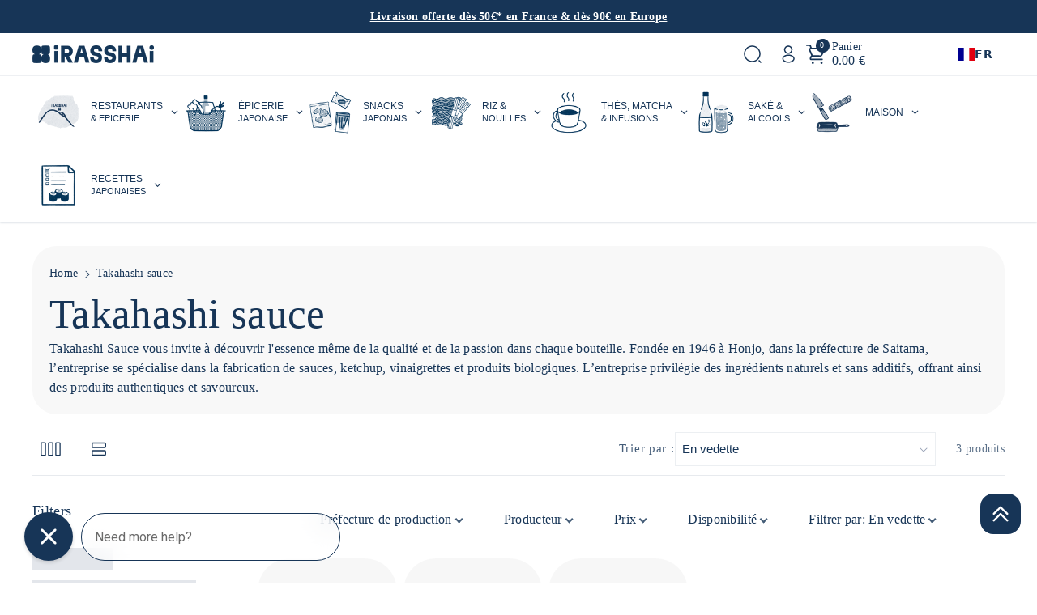

--- FILE ---
content_type: text/html; charset=utf-8
request_url: https://irasshai.co/collections/takahashi-sauce
body_size: 117392
content:
<!doctype html>
<html class="no-js" lang="fr">
  <head>

<!-- Google Consent Mode V2 Consentmo -->
    <!-- Google Consent Mode V2 Advanced Mode integration script for Consentmo GDPR Compliance App -->
    <script id="consentmo-gcmv2-advanced-mode-integration">
      const consentOutOfRegion = {
        analytics: true,
        marketing: true,
        functionality: true,
        adsDataRedaction: false,
        urlPassthrough: false,
      };

      window.dataLayer = window.dataLayer || [];
      function gtag(){dataLayer.push(arguments);}

      gtag('consent', 'default', {
        ad_storage: 'denied',
        ad_personalization: 'denied',
        ad_user_data: 'denied',
        analytics_storage: 'denied',
        functionality_storage: 'denied',
        personalization_storage:'denied',
        security_storage: 'granted',
        wait_for_update: 1500
      });

      document.addEventListener('consentmoSignal_onLoad', function(eventData) {
        const csmLoadSignal = eventData.detail || {isActive:false};
        console.log('LIQUID - consentmoSignal_onLoad event', csmLoadSignal);

        if (!csmLoadSignal.isActive) {
          console.log('LIQUID - isActive false - use consentOutOfRegion');
          gtag('consent', 'update', {
            ad_storage: consentOutOfRegion.marketing ? 'granted' : 'denied',
            ad_personalization: consentOutOfRegion.marketing ? 'granted' : 'denied',
            ad_user_data: consentOutOfRegion.marketing ? 'granted' : 'denied',
            analytics_storage: consentOutOfRegion.analytics ? 'granted' : 'denied',
            functionality_storage: consentOutOfRegion.functionality ? 'granted' : 'denied',
            personalization_storage: consentOutOfRegion.functionality ? 'granted' : 'denied',
            security_storage: 'granted',
          });
          gtag('set', 'ads_data_redaction', consentOutOfRegion.adsDataRedaction);
          gtag('set', 'url_passthrough', consentOutOfRegion.urlPassthrough);
          console.log('LIQUID - dataLayer', window.dataLayer);
        } else {
          console.log('LIQUID - set default-consent and subscribe consentmoSignal for consent-update');
          document.addEventListener('consentmoSignal', function(event) {
            const csmSignal = event.detail;
            const consentState = csmSignal.integration?.gcm?.isEnabled ? csmSignal.integration.gcm.state : csmSignal.state;
            console.log('LIQUID - consentmoSignal event', csmSignal);
            console.log('LIQUID - dataLayer', window.dataLayer);

            gtag('consent', 'update', consentState);
            if (csmSignal.integration?.gcm?.isEnabled) {
              gtag('set', 'ads_data_redaction', csmSignal.integration.gcm.adsDataRedaction);
              gtag('set', 'url_passthrough', csmSignal.integration.gcm.urlPassthrough);
            }
          });
        }
      });
    </script>


    <meta charset="utf-8">
    <meta http-equiv="X-UA-Compatible" content="IE=edge">
    <meta name="viewport" content="width=device-width,initial-scale=1">
    <meta name="theme-color" content="">
    <link rel="canonical" href="https://irasshai.co/collections/takahashi-sauce">
    <link rel="preconnect" href="https://cdn.shopify.com" crossorigin="">
<script src="//irasshai.co/cdn/shop/t/48/assets/product-recently-viewed.js?v=12336632200312725761762143373" defer="defer"></script>


<!-- Google Tag Manager -->
<script>(function(w,d,s,l,i){w[l]=w[l]||[];w[l].push({'gtm.start':
new Date().getTime(),event:'gtm.js'});var f=d.getElementsByTagName(s)[0],
j=d.createElement(s),dl=l!='dataLayer'?'&l='+l:'';j.async=true;j.src=
'https://www.googletagmanager.com/gtm.js?id='+i+dl;f.parentNode.insertBefore(j,f);
})(window,document,'script','dataLayer','GTM-W9Z72L8');</script>
<!-- End Google Tag Manager --><link rel="icon" type="image/png" href="//irasshai.co/cdn/shop/files/Logos_iRASSHAi_KARROND.png?crop=center&height=32&v=1684766567&width=32"><link rel="preconnect" href="https://fonts.shopifycdn.com" crossorigin=""><title>
      Takahashi sauce
 &ndash; iRASSHAi</title>

    
      <meta name="description" content="Takahashi Sauce vous invite à découvrir l&#39;essence même de la qualité et de la passion dans chaque bouteille. Fondée en 1946 à Honjo, dans la préfecture de Saitama, l’entreprise se spécialise dans la fabrication de sauces, ketchup, vinaigrettes et produits biologiques. L’entreprise privilégie des ingrédients naturels et">
    

    <!-- DEBUG meta-tags loaded -->

<meta name="robots" content="max-image-preview:large">
<meta property="og:site_name" content="iRASSHAi">
<meta property="og:url" content="https://irasshai.co/collections/takahashi-sauce">
<meta property="og:title" content="Takahashi sauce">
<meta property="og:type" content="website">
<meta property="og:description" content="Takahashi Sauce vous invite à découvrir l&#39;essence même de la qualité et de la passion dans chaque bouteille. Fondée en 1946 à Honjo, dans la préfecture de Saitama, l’entreprise se spécialise dans la fabrication de sauces, ketchup, vinaigrettes et produits biologiques. L’entreprise privilégie des ingrédients naturels et"><script type="application/ld+json">
  {
    "@context": "https://schema.org",
    "@type": "CollectionPage",
    "name": "Takahashi sauce"
,"description": "\nTakahashi Sauce vous invite à découvrir l'essence même de la qualité et de la passion dans chaque bouteille. Fondée en 1946 à Honjo, dans la préfecture de Saitama, l’entreprise se spécialise dans la fabrication de sauces, ketchup, vinaigrettes et produits biologiques. L’entreprise privilégie des ingrédients naturels et sans additifs, offrant ainsi des produits authentiques et savoureux."
,"url": "https:\/\/irasshai.co\/collections\/takahashi-sauce"
,"numberOfItems": 3
    ,"hasPart": [{
        "@type": "Product",
        "name": "Sauce tonkatsu pour friture ⋅ Takahashi sauce ⋅ 300ml",
        "url": "https:\/\/irasshai.co\/products\/tonkatsu-sauce-sucree-epaisse-pour-friture"
,"image": "https:\/\/irasshai.co\/cdn\/shop\/products\/1000025-sauce-sucree-epaisse-pour-friture-300ml-takahashi-sauce-200156.jpg?v=1734015598\u0026width=1200"
,"description": "⋅ Sauce épaisse pour marinade⋅ Belle dimension umami⋅ Accompagne à merveille les fritures comme le tonkatsu⋅ Packaging en verre⋅ Sans additifCette sauce épaisse est fabriquée à partir de sauce soja, de tomate et d'ail, pour créer une saveur douce et savoureuse qui plaira à tous les palais. Idéale pour accompagner les fritures."
,"sku": "1000025"
,"brand": {
          "@type": "Brand",
          "name": "Takahashi sauce"
        },"offers": {
          "@type": "Offer",
          "priceCurrency": "EUR",
          "price": "6.95",
          "availability": "https://schema.org/InStock",
          "url": "https:\/\/irasshai.co\/products\/tonkatsu-sauce-sucree-epaisse-pour-friture"
        }
      },{
        "@type": "Product",
        "name": "Sauce worcestershire ⋅ Takahashi sauce ⋅ 300ml",
        "url": "https:\/\/irasshai.co\/products\/usuta-sauce-worcestershire"
,"image": "https:\/\/irasshai.co\/cdn\/shop\/products\/1000024-sauce-worcestershire-300ml-takahashi-sauce-832922.jpg?v=1734013926\u0026width=1200"
,"description": "⋅ Goût riche et profond⋅ Dans les sauces, les vinaigrettes ou marinades⋅ Sans additifs ni conservateurs⋅ Essentiel pour préparer des okonomiyaki⋅ S'utilise dans des plats japonais comme occidentauxCette sauce est fabriquée à partir de sauce soja, de vinaigre, de tamarin et d'épices, pour créer une saveur umami riche et profonde qui est parfaite pour assaisonner les viandes grillées, les soupes, les ragoûts et les plats de pâtes."
,"sku": "1000024"
,"brand": {
          "@type": "Brand",
          "name": "Takahashi sauce"
        },"offers": {
          "@type": "Offer",
          "priceCurrency": "EUR",
          "price": "7.20",
          "availability": "https://schema.org/OutOfStock",
          "url": "https:\/\/irasshai.co\/products\/usuta-sauce-worcestershire"
        }
      },{
        "@type": "Product",
        "name": "Sauce chuno sucrée semi-épaisse ⋅ Takahashi sauce ⋅ 300ml",
        "url": "https:\/\/irasshai.co\/products\/chuno-sauce-sucree-semi-epaisse"
,"image": "https:\/\/irasshai.co\/cdn\/shop\/products\/1000023-sauce-sucree-semi-epaisse-300ml-takahashi-sauce-703452.jpg?v=1734013923\u0026width=1200"
,"description": "⋅ Sauce sucrée salé⋅ Légère épaisseur⋅ Texture veloutée⋅ Parfum umamiCette sauce est fabriquée à partir de sauce soja, de tomate et d'ail, pour créer une saveur douce et savoureuse qui plaira à tous les palais. Une petite quantité suffit pour une saveur instantanée."
,"sku": "1000023"
,"brand": {
          "@type": "Brand",
          "name": "Takahashi sauce"
        },"offers": {
          "@type": "Offer",
          "priceCurrency": "EUR",
          "price": "7.15",
          "availability": "https://schema.org/OutOfStock",
          "url": "https:\/\/irasshai.co\/products\/chuno-sauce-sucree-semi-epaisse"
        }
      }]}
  </script><meta name="twitter:card" content="summary_large_image">
<meta name="twitter:title" content="Takahashi sauce">
<meta name="twitter:description" content="Takahashi Sauce vous invite à découvrir l&#39;essence même de la qualité et de la passion dans chaque bouteille. Fondée en 1946 à Honjo, dans la préfecture de Saitama, l’entreprise se spécialise dans la fabrication de sauces, ketchup, vinaigrettes et produits biologiques. L’entreprise privilégie des ingrédients naturels et">

    <script src="//irasshai.co/cdn/shop/t/48/assets/constants.js?v=95358004781563950421762143342" defer="defer"></script>
    <script src="//irasshai.co/cdn/shop/t/48/assets/pubsub.js?v=2921868252632587581762143375" defer="defer"></script>
    <script src="//irasshai.co/cdn/shop/t/48/assets/global.js?v=171299385667234438091762143353" defer="defer"></script><script src="//irasshai.co/cdn/shop/t/48/assets/animations.js?v=88693664871331136111762143299" defer="defer"></script><script>window.performance && window.performance.mark && window.performance.mark('shopify.content_for_header.start');</script><meta name="facebook-domain-verification" content="3uaw6zwa3b2o38bi1cbmj1rl6ctyzw">
<meta name="google-site-verification" content="iXwa_V88bLvfudPpKrgM0Xx9HgiZr7SrM_aXsmCaT1k">
<meta id="shopify-digital-wallet" name="shopify-digital-wallet" content="/60597207189/digital_wallets/dialog">
<meta name="shopify-checkout-api-token" content="35dea31079e159a525948086db210c13">
<meta id="in-context-paypal-metadata" data-shop-id="60597207189" data-venmo-supported="false" data-environment="production" data-locale="fr_FR" data-paypal-v4="true" data-currency="EUR">
<link rel="alternate" type="application/atom+xml" title="Feed" href="/collections/takahashi-sauce.atom">
<link rel="alternate" hreflang="x-default" href="https://irasshai.co/collections/takahashi-sauce">






<link rel="alternate" type="application/json+oembed" href="https://irasshai.co/collections/takahashi-sauce.oembed">
<script async="async" src="/checkouts/internal/preloads.js?locale=fr-FR"></script>
<script id="shopify-features" type="application/json">{"accessToken":"35dea31079e159a525948086db210c13","betas":["rich-media-storefront-analytics"],"domain":"irasshai.co","predictiveSearch":true,"shopId":60597207189,"locale":"fr"}</script>
<script>var Shopify = Shopify || {};
Shopify.shop = "food-japan-experience.myshopify.com";
Shopify.locale = "fr";
Shopify.currency = {"active":"EUR","rate":"1.0"};
Shopify.country = "FR";
Shopify.theme = {"name":"Copy of Cello (with SparkLayer) - 03-11-25","id":189028794693,"schema_name":"Cello","schema_version":"1.0.0","theme_store_id":2328,"role":"main"};
Shopify.theme.handle = "null";
Shopify.theme.style = {"id":null,"handle":null};
Shopify.cdnHost = "irasshai.co/cdn";
Shopify.routes = Shopify.routes || {};
Shopify.routes.root = "/";</script>
<script type="module">!function(o){(o.Shopify=o.Shopify||{}).modules=!0}(window);</script>
<script>!function(o){function n(){var o=[];function n(){o.push(Array.prototype.slice.apply(arguments))}return n.q=o,n}var t=o.Shopify=o.Shopify||{};t.loadFeatures=n(),t.autoloadFeatures=n()}(window);</script>
<script id="shop-js-analytics" type="application/json">{"pageType":"collection"}</script>
<script defer="defer" async="" type="module" src="//irasshai.co/cdn/shopifycloud/shop-js/modules/v2/client.init-shop-cart-sync_INwxTpsh.fr.esm.js"></script>
<script defer="defer" async="" type="module" src="//irasshai.co/cdn/shopifycloud/shop-js/modules/v2/chunk.common_YNAa1F1g.esm.js"></script>
<script type="module">
  await import("//irasshai.co/cdn/shopifycloud/shop-js/modules/v2/client.init-shop-cart-sync_INwxTpsh.fr.esm.js");
await import("//irasshai.co/cdn/shopifycloud/shop-js/modules/v2/chunk.common_YNAa1F1g.esm.js");

  window.Shopify.SignInWithShop?.initShopCartSync?.({"fedCMEnabled":true,"windoidEnabled":true});

</script>
<script>(function() {
  var isLoaded = false;
  function asyncLoad() {
    if (isLoaded) return;
    isLoaded = true;
    var urls = ["https:\/\/cloudsearch-1f874.kxcdn.com\/shopify.js?srp=\/a\/search\u0026filtersEnabled=1\u0026shop=food-japan-experience.myshopify.com","https:\/\/cdn.weglot.com\/weglot_script_tag.js?shop=food-japan-experience.myshopify.com","\/\/cdn.shopify.com\/proxy\/98030c9a754c54df52c317c7f488bde8229cd9d5ae9963824c123ffe6b7bdb8b\/bucket.useifsapp.com\/theme-files-min\/js\/ifs-script-tag-min.js?v=2\u0026shop=food-japan-experience.myshopify.com\u0026sp-cache-control=cHVibGljLCBtYXgtYWdlPTkwMA","https:\/\/geostock.nyc3.digitaloceanspaces.com\/js\/inventoryLocation.js?shop=food-japan-experience.myshopify.com","https:\/\/assets.loyoly.io\/public\/scripts\/shopify-account-top.js?shop=food-japan-experience.myshopify.com","https:\/\/cdn.nfcube.com\/instafeed-3c7684cba1385caf9998d8a845ebb807.js?shop=food-japan-experience.myshopify.com","https:\/\/assets.loyoly.io\/public\/scripts\/referral.js?shop=food-japan-experience.myshopify.com"];
    for (var i = 0; i < urls.length; i++) {
      var s = document.createElement('script');
      s.type = 'text/javascript';
      s.async = true;
      s.src = urls[i];
      var x = document.getElementsByTagName('script')[0];
      x.parentNode.insertBefore(s, x);
    }
  };
  if(window.attachEvent) {
    window.attachEvent('onload', asyncLoad);
  } else {
    window.addEventListener('load', asyncLoad, false);
  }
})();</script>
<script id="__st">var __st={"a":60597207189,"offset":3600,"reqid":"0199f09c-92d9-48b7-9522-bea3073d089d-1768952464","pageurl":"irasshai.co\/collections\/takahashi-sauce","u":"5698babd2447","p":"collection","rtyp":"collection","rid":603839988037};</script>
<script>window.ShopifyPaypalV4VisibilityTracking = true;</script>
<script id="captcha-bootstrap">!function(){'use strict';const t='contact',e='account',n='new_comment',o=[[t,t],['blogs',n],['comments',n],[t,'customer']],c=[[e,'customer_login'],[e,'guest_login'],[e,'recover_customer_password'],[e,'create_customer']],r=t=>t.map((([t,e])=>`form[action*='/${t}']:not([data-nocaptcha='true']) input[name='form_type'][value='${e}']`)).join(','),a=t=>()=>t?[...document.querySelectorAll(t)].map((t=>t.form)):[];function s(){const t=[...o],e=r(t);return a(e)}const i='password',u='form_key',d=['recaptcha-v3-token','g-recaptcha-response','h-captcha-response',i],f=()=>{try{return window.sessionStorage}catch{return}},m='__shopify_v',_=t=>t.elements[u];function p(t,e,n=!1){try{const o=window.sessionStorage,c=JSON.parse(o.getItem(e)),{data:r}=function(t){const{data:e,action:n}=t;return t[m]||n?{data:e,action:n}:{data:t,action:n}}(c);for(const[e,n]of Object.entries(r))t.elements[e]&&(t.elements[e].value=n);n&&o.removeItem(e)}catch(o){console.error('form repopulation failed',{error:o})}}const l='form_type',E='cptcha';function T(t){t.dataset[E]=!0}const w=window,h=w.document,L='Shopify',v='ce_forms',y='captcha';let A=!1;((t,e)=>{const n=(g='f06e6c50-85a8-45c8-87d0-21a2b65856fe',I='https://cdn.shopify.com/shopifycloud/storefront-forms-hcaptcha/ce_storefront_forms_captcha_hcaptcha.v1.5.2.iife.js',D={infoText:'Protégé par hCaptcha',privacyText:'Confidentialité',termsText:'Conditions'},(t,e,n)=>{const o=w[L][v],c=o.bindForm;if(c)return c(t,g,e,D).then(n);var r;o.q.push([[t,g,e,D],n]),r=I,A||(h.body.append(Object.assign(h.createElement('script'),{id:'captcha-provider',async:!0,src:r})),A=!0)});var g,I,D;w[L]=w[L]||{},w[L][v]=w[L][v]||{},w[L][v].q=[],w[L][y]=w[L][y]||{},w[L][y].protect=function(t,e){n(t,void 0,e),T(t)},Object.freeze(w[L][y]),function(t,e,n,w,h,L){const[v,y,A,g]=function(t,e,n){const i=e?o:[],u=t?c:[],d=[...i,...u],f=r(d),m=r(i),_=r(d.filter((([t,e])=>n.includes(e))));return[a(f),a(m),a(_),s()]}(w,h,L),I=t=>{const e=t.target;return e instanceof HTMLFormElement?e:e&&e.form},D=t=>v().includes(t);t.addEventListener('submit',(t=>{const e=I(t);if(!e)return;const n=D(e)&&!e.dataset.hcaptchaBound&&!e.dataset.recaptchaBound,o=_(e),c=g().includes(e)&&(!o||!o.value);(n||c)&&t.preventDefault(),c&&!n&&(function(t){try{if(!f())return;!function(t){const e=f();if(!e)return;const n=_(t);if(!n)return;const o=n.value;o&&e.removeItem(o)}(t);const e=Array.from(Array(32),(()=>Math.random().toString(36)[2])).join('');!function(t,e){_(t)||t.append(Object.assign(document.createElement('input'),{type:'hidden',name:u})),t.elements[u].value=e}(t,e),function(t,e){const n=f();if(!n)return;const o=[...t.querySelectorAll(`input[type='${i}']`)].map((({name:t})=>t)),c=[...d,...o],r={};for(const[a,s]of new FormData(t).entries())c.includes(a)||(r[a]=s);n.setItem(e,JSON.stringify({[m]:1,action:t.action,data:r}))}(t,e)}catch(e){console.error('failed to persist form',e)}}(e),e.submit())}));const S=(t,e)=>{t&&!t.dataset[E]&&(n(t,e.some((e=>e===t))),T(t))};for(const o of['focusin','change'])t.addEventListener(o,(t=>{const e=I(t);D(e)&&S(e,y())}));const B=e.get('form_key'),M=e.get(l),P=B&&M;t.addEventListener('DOMContentLoaded',(()=>{const t=y();if(P)for(const e of t)e.elements[l].value===M&&p(e,B);[...new Set([...A(),...v().filter((t=>'true'===t.dataset.shopifyCaptcha))])].forEach((e=>S(e,t)))}))}(h,new URLSearchParams(w.location.search),n,t,e,['guest_login'])})(!0,!0)}();</script>
<script integrity="sha256-4kQ18oKyAcykRKYeNunJcIwy7WH5gtpwJnB7kiuLZ1E=" data-source-attribution="shopify.loadfeatures" defer="defer" src="//irasshai.co/cdn/shopifycloud/storefront/assets/storefront/load_feature-a0a9edcb.js" crossorigin="anonymous"></script>
<script data-source-attribution="shopify.dynamic_checkout.dynamic.init">var Shopify=Shopify||{};Shopify.PaymentButton=Shopify.PaymentButton||{isStorefrontPortableWallets:!0,init:function(){window.Shopify.PaymentButton.init=function(){};var t=document.createElement("script");t.src="https://irasshai.co/cdn/shopifycloud/portable-wallets/latest/portable-wallets.fr.js",t.type="module",document.head.appendChild(t)}};
</script>
<script data-source-attribution="shopify.dynamic_checkout.buyer_consent">
  function portableWalletsHideBuyerConsent(e){var t=document.getElementById("shopify-buyer-consent"),n=document.getElementById("shopify-subscription-policy-button");t&&n&&(t.classList.add("hidden"),t.setAttribute("aria-hidden","true"),n.removeEventListener("click",e))}function portableWalletsShowBuyerConsent(e){var t=document.getElementById("shopify-buyer-consent"),n=document.getElementById("shopify-subscription-policy-button");t&&n&&(t.classList.remove("hidden"),t.removeAttribute("aria-hidden"),n.addEventListener("click",e))}window.Shopify?.PaymentButton&&(window.Shopify.PaymentButton.hideBuyerConsent=portableWalletsHideBuyerConsent,window.Shopify.PaymentButton.showBuyerConsent=portableWalletsShowBuyerConsent);
</script>
<script data-source-attribution="shopify.dynamic_checkout.cart.bootstrap">document.addEventListener("DOMContentLoaded",(function(){function t(){return document.querySelector("shopify-accelerated-checkout-cart, shopify-accelerated-checkout")}if(t())Shopify.PaymentButton.init();else{new MutationObserver((function(e,n){t()&&(Shopify.PaymentButton.init(),n.disconnect())})).observe(document.body,{childList:!0,subtree:!0})}}));
</script>
<link id="shopify-accelerated-checkout-styles" rel="stylesheet" media="screen" href="https://irasshai.co/cdn/shopifycloud/portable-wallets/latest/accelerated-checkout-backwards-compat.css" crossorigin="anonymous">
<style id="shopify-accelerated-checkout-cart">
        #shopify-buyer-consent {
  margin-top: 1em;
  display: inline-block;
  width: 100%;
}

#shopify-buyer-consent.hidden {
  display: none;
}

#shopify-subscription-policy-button {
  background: none;
  border: none;
  padding: 0;
  text-decoration: underline;
  font-size: inherit;
  cursor: pointer;
}

#shopify-subscription-policy-button::before {
  box-shadow: none;
}

      </style>
<script id="sections-script" data-sections="main-collection-banner,header" defer="defer" src="//irasshai.co/cdn/shop/t/48/compiled_assets/scripts.js?v=26018"></script>
<script>window.performance && window.performance.mark && window.performance.mark('shopify.content_for_header.end');</script>


    <style data-shopify="">
      @font-face {
  font-family: Roboto;
  font-weight: 400;
  font-style: normal;
  font-display: swap;
  src: url("//irasshai.co/cdn/fonts/roboto/roboto_n4.2019d890f07b1852f56ce63ba45b2db45d852cba.woff2") format("woff2"),
       url("//irasshai.co/cdn/fonts/roboto/roboto_n4.238690e0007583582327135619c5f7971652fa9d.woff") format("woff");
}


      @font-face {
  font-family: Roboto;
  font-weight: 500;
  font-style: normal;
  font-display: swap;
  src: url("//irasshai.co/cdn/fonts/roboto/roboto_n5.250d51708d76acbac296b0e21ede8f81de4e37aa.woff2") format("woff2"),
       url("//irasshai.co/cdn/fonts/roboto/roboto_n5.535e8c56f4cbbdea416167af50ab0ff1360a3949.woff") format("woff");
}

      @font-face {
  font-family: Roboto;
  font-weight: 600;
  font-style: normal;
  font-display: swap;
  src: url("//irasshai.co/cdn/fonts/roboto/roboto_n6.3d305d5382545b48404c304160aadee38c90ef9d.woff2") format("woff2"),
       url("//irasshai.co/cdn/fonts/roboto/roboto_n6.bb37be020157f87e181e5489d5e9137ad60c47a2.woff") format("woff");
}

      @font-face {
  font-family: Roboto;
  font-weight: 700;
  font-style: normal;
  font-display: swap;
  src: url("//irasshai.co/cdn/fonts/roboto/roboto_n7.f38007a10afbbde8976c4056bfe890710d51dec2.woff2") format("woff2"),
       url("//irasshai.co/cdn/fonts/roboto/roboto_n7.94bfdd3e80c7be00e128703d245c207769d763f9.woff") format("woff");
}


      @font-face {
  font-family: Roboto;
  font-weight: 400;
  font-style: italic;
  font-display: swap;
  src: url("//irasshai.co/cdn/fonts/roboto/roboto_i4.57ce898ccda22ee84f49e6b57ae302250655e2d4.woff2") format("woff2"),
       url("//irasshai.co/cdn/fonts/roboto/roboto_i4.b21f3bd061cbcb83b824ae8c7671a82587b264bf.woff") format("woff");
}

      @font-face {
  font-family: Roboto;
  font-weight: 700;
  font-style: italic;
  font-display: swap;
  src: url("//irasshai.co/cdn/fonts/roboto/roboto_i7.7ccaf9410746f2c53340607c42c43f90a9005937.woff2") format("woff2"),
       url("//irasshai.co/cdn/fonts/roboto/roboto_i7.49ec21cdd7148292bffea74c62c0df6e93551516.woff") format("woff");
}

      @font-face {
  font-family: Roboto;
  font-weight: 400;
  font-style: normal;
  font-display: swap;
  src: url("//irasshai.co/cdn/fonts/roboto/roboto_n4.2019d890f07b1852f56ce63ba45b2db45d852cba.woff2") format("woff2"),
       url("//irasshai.co/cdn/fonts/roboto/roboto_n4.238690e0007583582327135619c5f7971652fa9d.woff") format("woff");
}



      
        :root,
        .color-background-1 {
        --color-background: 255,255,255;
        
          --gradient-background: #ffffff;
        

        

        --color-foreground: 23,53,87;
        --color-background-contrast: 191,191,191;
        --color-shadow: 107,73,73;
        --color-link-hover: 245,162,87;
        --color-button: 23,53,87;
        --color-button-text: 255,255,255;
        --color-secondary-button: 255,255,255;
        --color-secondary-button-text: 23,53,87;
        --color-badge-foreground: 23,53,87;
        --color-badge-background: 255,255,255;
        --color-badge-border: 23,53,87;
        --color-button-hover-text: 255,255,255;
        --color-bg-button-hover: 18,154,141;
        --alpha-link: 0.9;
        --alpha-button-background: 1;
        --alpha-button-border: 1;
        --alpha-badge-border: 0.1;
        color: rgb(var(--color-foreground));
        background-color: rgb(var(--color-background));
        }
      
        
        .color-background-2 {
        --color-background: 178,192,213;
        
          --gradient-background: #b2c0d5;
        

        

        --color-foreground: 255,255,255;
        --color-background-contrast: 95,124,168;
        --color-shadow: 178,192,213;
        --color-link-hover: 18,154,141;
        --color-button: 23,53,87;
        --color-button-text: 23,53,87;
        --color-secondary-button: 178,192,213;
        --color-secondary-button-text: 23,53,87;
        --color-badge-foreground: 255,255,255;
        --color-badge-background: 178,192,213;
        --color-badge-border: 255,255,255;
        --color-button-hover-text: 23,53,87;
        --color-bg-button-hover: 245,245,245;
        --alpha-link: 0.9;
        --alpha-button-background: 1;
        --alpha-button-border: 1;
        --alpha-badge-border: 0.1;
        color: rgb(var(--color-foreground));
        background-color: rgb(var(--color-background));
        }
      
        
        .color-inverse {
        --color-background: 23,53,87;
        
          --gradient-background: #173557;
        

        

        --color-foreground: 255,255,255;
        --color-background-contrast: 28,65,107;
        --color-shadow: 255,255,255;
        --color-link-hover: 178,192,213;
        --color-button: 58,96,125;
        --color-button-text: 255,255,255;
        --color-secondary-button: 23,53,87;
        --color-secondary-button-text: 255,255,255;
        --color-badge-foreground: 255,255,255;
        --color-badge-background: 23,53,87;
        --color-badge-border: 255,255,255;
        --color-button-hover-text: 178,192,213;
        --color-bg-button-hover: 178,192,213;
        --alpha-link: 0.9;
        --alpha-button-background: 1;
        --alpha-button-border: 1;
        --alpha-badge-border: 0.1;
        color: rgb(var(--color-foreground));
        background-color: rgb(var(--color-background));
        }
      
        
        .color-accent-1 {
        --color-background: 178,192,213;
        
          --gradient-background: #b2c0d5;
        

        

        --color-foreground: 255,255,255;
        --color-background-contrast: 95,124,168;
        --color-shadow: 178,192,213;
        --color-link-hover: 23,53,87;
        --color-button: 255,255,255;
        --color-button-text: 23,53,87;
        --color-secondary-button: 178,192,213;
        --color-secondary-button-text: 255,255,255;
        --color-badge-foreground: 255,255,255;
        --color-badge-background: 178,192,213;
        --color-badge-border: 255,255,255;
        --color-button-hover-text: 23,53,87;
        --color-bg-button-hover: 249,180,47;
        --alpha-link: 0.9;
        --alpha-button-background: 1;
        --alpha-button-border: 1;
        --alpha-badge-border: 0.1;
        color: rgb(var(--color-foreground));
        background-color: rgb(var(--color-background));
        }
      
        
        .color-accent-2 {
        --color-background: 205,214,227;
        
          --gradient-background: #cdd6e3;
        

        

        --color-foreground: 23,53,87;
        --color-background-contrast: 123,147,181;
        --color-shadow: 18,18,18;
        --color-link-hover: 255,255,255;
        --color-button: 255,255,255;
        --color-button-text: 23,53,87;
        --color-secondary-button: 205,214,227;
        --color-secondary-button-text: 255,255,255;
        --color-badge-foreground: 23,53,87;
        --color-badge-background: 205,214,227;
        --color-badge-border: 23,53,87;
        --color-button-hover-text: 255,255,255;
        --color-bg-button-hover: 245,162,87;
        --alpha-link: 0.9;
        --alpha-button-background: 1;
        --alpha-button-border: 1;
        --alpha-badge-border: 0.1;
        color: rgb(var(--color-foreground));
        background-color: rgb(var(--color-background));
        }
      
        
        .color-scheme-abe3bc68-5409-41dd-abcf-8f9ac474947a {
        --color-background: 0,0,0;
        
          --gradient-background: rgba(0,0,0,0);
        

        

        --color-foreground: 23,53,87;
        --color-background-contrast: 128,128,128;
        --color-shadow: 0,0,0;
        --color-link-hover: 23,53,87;
        --color-button: 18,154,141;
        --color-button-text: 255,255,255;
        --color-secondary-button: 0,0,0;
        --color-secondary-button-text: 245,245,245;
        --color-badge-foreground: 23,53,87;
        --color-badge-background: 0,0,0;
        --color-badge-border: 23,53,87;
        --color-button-hover-text: 18,154,141;
        --color-bg-button-hover: 18,154,141;
        --alpha-link: 0.9;
        --alpha-button-background: 1;
        --alpha-button-border: 1;
        --alpha-badge-border: 0.1;
        color: rgb(var(--color-foreground));
        background-color: rgb(var(--color-background));
        }
      
        
        .color-scheme-25b413c9-3a6a-4bf0-933b-22135ba75616 {
        --color-background: 255,255,255;
        
          --gradient-background: #ffffff;
        

        

        --color-foreground: 23,53,87;
        --color-background-contrast: 191,191,191;
        --color-shadow: 0,0,0;
        --color-link-hover: 245,162,87;
        --color-button: 23,53,87;
        --color-button-text: 255,255,255;
        --color-secondary-button: 255,255,255;
        --color-secondary-button-text: 178,192,213;
        --color-badge-foreground: 23,53,87;
        --color-badge-background: 255,255,255;
        --color-badge-border: 23,53,87;
        --color-button-hover-text: 255,255,255;
        --color-bg-button-hover: 18,154,141;
        --alpha-link: 0.9;
        --alpha-button-background: 1;
        --alpha-button-border: 1;
        --alpha-badge-border: 0.1;
        color: rgb(var(--color-foreground));
        background-color: rgb(var(--color-background));
        }
      

      body, .color-background-1, .color-background-2, .color-inverse, .color-accent-1, .color-accent-2, .color-scheme-abe3bc68-5409-41dd-abcf-8f9ac474947a, .color-scheme-25b413c9-3a6a-4bf0-933b-22135ba75616 {
      background-color: rgb(var(--color-background));
      background: var(--gradient-background);
      }

      :root {
      --color-wbprogscolor: #108017;
      --border--color: #818181;
      --border-width: 1px;
      --border-style: solid;
      --white-color: #ffffff;
      --font-body-family: Roboto, sans-serif;
      --font-body-style: normal;
      --font-body-weight: 400;
      --font-body-weight-medium: 500;
      --font-body-weight-semibold: 600;
      --font-body-weight-bold: 700;


      --font-heading-family: Roboto, sans-serif;
      --font-heading-style: normal;
      --font-heading-weight: 400;
      --font-body-scale: 1.0;
      --font-heading-scale: 1.5;

        --media-padding: px;
        --media-border-opacity: 0.05;
        --media-border-width: 1px;
        --media-radius: 30px;
        --media-shadow-opacity: 0.0;
        --media-shadow-horizontal-offset: 0px;
        --media-shadow-vertical-offset: 4px;
        --media-shadow-blur-radius: 5px;
        --media-shadow-visible: 0;

        --page-width: 180rem;
        --page-width-margin: 0rem;

        --product-card-image-padding: 0.0rem;
        --product-card-corner-radius: 4.0rem;
        --product-card-text-alignment: left;
        --product-card-border-width: 0.0rem;
        --product-card-border-opacity: 0.1;
        --product-card-shadow-opacity: 0.0;
        --product-card-shadow-visible: 0;
        --product-card-shadow-horizontal-offset: 0.0rem;
        --product-card-shadow-vertical-offset: 0.4rem;
        --product-card-shadow-blur-radius: 0.5rem;

        --collection-card-image-padding: 0.0rem;
        --collection-card-corner-radius: 3.8rem;
        --collection-card-text-alignment: center;
        --collection-card-border-width: 0.0rem;
        --collection-card-border-opacity: 0.1;
        --collection-card-shadow-opacity: 0.0;
        --collection-card-shadow-visible: 0;
        --collection-card-shadow-horizontal-offset: 0.0rem;
        --collection-card-shadow-vertical-offset: 0.4rem;
        --collection-card-shadow-blur-radius: 0.5rem;

        --blog-card-image-padding: 0.0rem;
        --blog-card-corner-radius: 1.0rem;
        --blog-card-text-alignment: left;
        --blog-card-border-width: 0.0rem;
        --blog-card-border-opacity: 0.1;
        --blog-card-shadow-opacity: 0.0;
        --blog-card-shadow-visible: 0;
        --blog-card-shadow-horizontal-offset: 0.0rem;
        --blog-card-shadow-vertical-offset: 0.4rem;
        --blog-card-shadow-blur-radius: 0.5rem;

        --badge-corner-radius: 4.0rem;

        --popup-border-width: 1px;
        --popup-border-opacity: 0.1;
        --popup-corner-radius: 0px;
        --popup-shadow-opacity: 0.0;
        --popup-shadow-horizontal-offset: 0px;
        --popup-shadow-vertical-offset: 4px;
        --popup-shadow-blur-radius: 5px;

        --drawer-border-width: 1px;
        --drawer-border-opacity: 0.1;
        --drawer-corner-radius: 0px;
        --drawer-shadow-opacity: 0.0;
        --drawer-shadow-horizontal-offset: 0px;
        --drawer-shadow-vertical-offset: 4px;
        --drawer-shadow-blur-radius: 5px;

        --grid-desktop-vertical-spacing: 8px;
        --grid-desktop-horizontal-spacing: 8px;
        --grid-mobile-vertical-spacing: 4px;
        --grid-mobile-horizontal-spacing: 4px;

        --text-boxes-border-opacity: 0.1;
        --text-boxes-border-width: 0px;
        --text-boxes-radius: 0px;
        --text-boxes-shadow-opacity: 0.0;
        --text-boxes-shadow-visible: 0;
        --text-boxes-shadow-horizontal-offset: 0px;
        --text-boxes-shadow-vertical-offset: 4px;
        --text-boxes-shadow-blur-radius: 5px;

        --bg-radius: 24px;

        --buttons-radius: 16px;
        --buttons-radius-outset: 16px;
        --buttons-border-width: 0px;
        --buttons-border-opacity: 1.0;
        --buttons-shadow-opacity: 0.0;
        --buttons-shadow-visible: 0;
        --buttons-shadow-horizontal-offset: 0px;
        --buttons-shadow-vertical-offset: 0px;
        --buttons-shadow-blur-radius: 5px;
        --buttons-border-offset: 0.3px;

        --inputs-radius: 0px;
        --inputs-border-width: 1px;
        --inputs-border-opacity: 0.55;
        --inputs-shadow-opacity: 0.0;
        --inputs-shadow-horizontal-offset: 0px;
        --inputs-margin-offset: 0px;
        --inputs-shadow-vertical-offset: 4px;
        --inputs-shadow-blur-radius: 5px;
        --inputs-radius-outset: 0px;

        --variant-pills-radius: 40px;
        --variant-pills-border-width: 1px;
        --variant-pills-border-opacity: 0.55;
        --variant-pills-shadow-opacity: 0.0;
        --variant-pills-shadow-horizontal-offset: 0px;
        --variant-pills-shadow-vertical-offset: 4px;
        --variant-pills-shadow-blur-radius: 5px;

        --sale-bg-color: #0273ed;
        --sale-text-color: #ffffff;

        --percentage-sale-bg-color: #df2c21;
        --percentage-sale-text-color: #ffffff;

        --new-bg-color: #62e483;
        --new-text-color: #000000;

        --soldout-bg-color: #ffffff;
        --soldout-text-color: #000000;
      }
      *,
      *::before,
      *::after {
        box-sizing: inherit;
      }
      html {
        box-sizing: border-box;
        font-size: calc(var(--font-body-scale) * 62.5%);
        height: 100%;
      }
      body {
        font-size: calc(var(--font-body-scale) * 14px);
        font-family: var(--font-body-family);
        font-style: var(--font-body-style);
        font-weight: var(--font-body-weight);
        color: rgb(var(--color-foreground));
        /* display: grid;
        grid-template-rows: auto auto auto 1fr auto auto; */
        grid-template-columns: 100%;
        min-height: 100%;
        margin: 0;
        line-height: calc(1 + 0.8 / var(--font-body-scale));
      }
    </style>
    <link href="//irasshai.co/cdn/shop/t/48/assets/base.css?v=65698125260739846491765213482" rel="stylesheet" type="text/css" media="all">
    <link href="//irasshai.co/cdn/shop/t/48/assets/swym-custom.css?v=43636718661380517061762143406" rel="stylesheet" type="text/css" media="all">
<link rel="preload" as="font" href="//irasshai.co/cdn/fonts/roboto/roboto_n4.2019d890f07b1852f56ce63ba45b2db45d852cba.woff2" type="font/woff2" crossorigin=""><link rel="preload" as="font" href="//irasshai.co/cdn/fonts/roboto/roboto_n4.2019d890f07b1852f56ce63ba45b2db45d852cba.woff2" type="font/woff2" crossorigin=""><script>
      document.documentElement.className = document.documentElement.className.replace('no-js', 'js');
      if (Shopify.designMode) {
        document.documentElement.classList.add('shopify-design-mode');
      }
    </script>


<!-- Add this to layout/theme.liquid before closing head tag--><!-- BEGIN app block: shopify://apps/consentmo-gdpr/blocks/gdpr_cookie_consent/4fbe573f-a377-4fea-9801-3ee0858cae41 -->


<!-- END app block --><!-- BEGIN app block: shopify://apps/judge-me-reviews/blocks/judgeme_core/61ccd3b1-a9f2-4160-9fe9-4fec8413e5d8 --><!-- Start of Judge.me Core -->






<link rel="dns-prefetch" href="https://cdnwidget.judge.me">
<link rel="dns-prefetch" href="https://cdn.judge.me">
<link rel="dns-prefetch" href="https://cdn1.judge.me">
<link rel="dns-prefetch" href="https://api.judge.me">

<script data-cfasync="false" class="jdgm-settings-script">window.jdgmSettings={"pagination":5,"disable_web_reviews":false,"badge_no_review_text":"Aucun avis","badge_n_reviews_text":"{{ n }} avis","badge_star_color":"#173557","hide_badge_preview_if_no_reviews":true,"badge_hide_text":false,"enforce_center_preview_badge":false,"widget_title":"Avis Clients","widget_open_form_text":"Écrire un avis","widget_close_form_text":"Annuler l'avis","widget_refresh_page_text":"Actualiser la page","widget_summary_text":"Basé sur {{ number_of_reviews }} avis","widget_no_review_text":"Soyez le premier à écrire un avis","widget_name_field_text":"Nom d'affichage","widget_verified_name_field_text":"Nom vérifié (public)","widget_name_placeholder_text":"Nom d'affichage","widget_required_field_error_text":"Ce champ est obligatoire.","widget_email_field_text":"Adresse email","widget_verified_email_field_text":"Email vérifié (privé, ne peut pas être modifié)","widget_email_placeholder_text":"Votre adresse email","widget_email_field_error_text":"Veuillez entrer une adresse email valide.","widget_rating_field_text":"Évaluation","widget_review_title_field_text":"Titre de l'avis","widget_review_title_placeholder_text":"Donnez un titre à votre avis","widget_review_body_field_text":"Contenu de l'avis","widget_review_body_placeholder_text":"Commencez à écrire ici...","widget_pictures_field_text":"Photo/Vidéo (facultatif)","widget_submit_review_text":"Soumettre ","widget_submit_verified_review_text":"Soumettre un avis vérifié","widget_submit_success_msg_with_auto_publish":"Merci pour votre retour ! Veuillez actualiser la page dans quelques instants pour voir votre avis. ","widget_submit_success_msg_no_auto_publish":"Merci pour votre retour ! Votre avis sera publié dès qu'il est approuvé par l'administrateur de la boutique. ","widget_show_default_reviews_out_of_total_text":"Affichage de {{ n_reviews_shown }} sur {{ n_reviews }} avis.","widget_show_all_link_text":"Tout afficher","widget_show_less_link_text":"Afficher moins","widget_author_said_text":"{{ reviewer_name }} a dit :","widget_days_text":"Il y a {{ n }} jour(s)","widget_weeks_text":"Il y a {{ n }} semaine(s)","widget_months_text":"Il y a {{ n }} mois","widget_years_text":"Il y a {{ n }} année(s)","widget_yesterday_text":"Hier","widget_today_text":"Aujourd'hui","widget_replied_text":"\u003e\u003e {{ shop_name }} a répondu :","widget_read_more_text":"Lire plus","widget_reviewer_name_as_initial":"last_initial","widget_rating_filter_color":"#CDD6E3","widget_rating_filter_see_all_text":"Voir tous les avis","widget_sorting_most_recent_text":"Plus récents","widget_sorting_highest_rating_text":"Meilleures notes","widget_sorting_lowest_rating_text":"Notes les plus basses","widget_sorting_with_pictures_text":"Uniquement les photos","widget_sorting_most_helpful_text":"Plus utiles","widget_open_question_form_text":"Poser une question","widget_reviews_subtab_text":"Avis","widget_questions_subtab_text":"Questions","widget_question_label_text":"Question","widget_answer_label_text":"Réponse","widget_question_placeholder_text":"Écrivez votre question ici","widget_submit_question_text":"Soumettre la question","widget_question_submit_success_text":"Merci de votre question ! Nous vous contacterons pour la réponse.","widget_star_color":"#F5A257","verified_badge_text":"Vérifié","verified_badge_bg_color":"","verified_badge_text_color":"#173557","verified_badge_placement":"left-of-reviewer-name","widget_review_max_height":2,"widget_hide_border":false,"widget_social_share":false,"widget_thumb":true,"widget_review_location_show":false,"widget_location_format":"country_code_only","all_reviews_include_out_of_store_products":false,"all_reviews_out_of_store_text":"(hors boutique)","all_reviews_pagination":100,"all_reviews_product_name_prefix_text":"à propos de","enable_review_pictures":true,"enable_question_anwser":false,"widget_theme":"carousel","review_date_format":"timestamp","default_sort_method":"most-recent","widget_product_reviews_subtab_text":"Avis Produits","widget_shop_reviews_subtab_text":"Avis Boutique","widget_other_products_reviews_text":"Avis pour d'autres produits","widget_store_reviews_subtab_text":"Avis de la boutique","widget_no_store_reviews_text":"Cette boutique n'a pas encore reçu d'avis","widget_web_restriction_product_reviews_text":"Ce produit n'a pas encore reçu d'avis","widget_no_items_text":"Aucun élément trouvé","widget_show_more_text":"Afficher plus","widget_write_a_store_review_text":"Écrire un avis sur la boutique","widget_other_languages_heading":"Avis dans d'autres langues","widget_translate_review_text":"Traduire l'avis en {{ language }}","widget_translating_review_text":"Traduction en cours...","widget_show_original_translation_text":"Afficher l'original ({{ language }})","widget_translate_review_failed_text":"Impossible de traduire cet avis.","widget_translate_review_retry_text":"Réessayer","widget_translate_review_try_again_later_text":"Réessayez plus tard","show_product_url_for_grouped_product":false,"widget_sorting_pictures_first_text":"Photos en premier","show_pictures_on_all_rev_page_mobile":false,"show_pictures_on_all_rev_page_desktop":false,"floating_tab_hide_mobile_install_preference":false,"floating_tab_button_name":"★ Avis","floating_tab_title":"Laissons nos clients parler pour nous","floating_tab_button_color":"","floating_tab_button_background_color":"","floating_tab_url":"","floating_tab_url_enabled":false,"floating_tab_tab_style":"text","all_reviews_text_badge_text":"{{ shop.metafields.judgeme.all_reviews_rating|round:1 }}/5","all_reviews_text_badge_text_branded_style":"{{ shop.metafields.judgeme.all_reviews_rating | round: 1 }} sur 5 étoiles basé sur {{ shop.metafields.judgeme.all_reviews_count }} avis","is_all_reviews_text_badge_a_link":false,"show_stars_for_all_reviews_text_badge":false,"all_reviews_text_badge_url":"","all_reviews_text_style":"branded","all_reviews_text_color_style":"custom","all_reviews_text_color":"#173557","all_reviews_text_show_jm_brand":true,"featured_carousel_show_header":true,"featured_carousel_title":"Laissons nos clients parler pour nous","testimonials_carousel_title":"Les clients nous disent","videos_carousel_title":"Histoire de clients réels","cards_carousel_title":"Les clients nous disent","featured_carousel_count_text":"sur {{ n }} avis","featured_carousel_add_link_to_all_reviews_page":false,"featured_carousel_url":"","featured_carousel_show_images":true,"featured_carousel_autoslide_interval":5,"featured_carousel_arrows_on_the_sides":false,"featured_carousel_height":250,"featured_carousel_width":80,"featured_carousel_image_size":0,"featured_carousel_image_height":250,"featured_carousel_arrow_color":"#eeeeee","verified_count_badge_style":"vintage","verified_count_badge_orientation":"horizontal","verified_count_badge_color_style":"judgeme_brand_color","verified_count_badge_color":"#108474","is_verified_count_badge_a_link":false,"verified_count_badge_url":"","verified_count_badge_show_jm_brand":true,"widget_rating_preset_default":5,"widget_first_sub_tab":"product-reviews","widget_show_histogram":true,"widget_histogram_use_custom_color":true,"widget_pagination_use_custom_color":true,"widget_star_use_custom_color":true,"widget_verified_badge_use_custom_color":true,"widget_write_review_use_custom_color":false,"picture_reminder_submit_button":"Upload Pictures","enable_review_videos":false,"mute_video_by_default":false,"widget_sorting_videos_first_text":"Vidéos en premier","widget_review_pending_text":"En attente","featured_carousel_items_for_large_screen":3,"social_share_options_order":"Facebook,Twitter","remove_microdata_snippet":true,"disable_json_ld":false,"enable_json_ld_products":false,"preview_badge_show_question_text":false,"preview_badge_no_question_text":"Aucune question","preview_badge_n_question_text":"{{ number_of_questions }} question/questions","qa_badge_show_icon":false,"qa_badge_position":"same-row","remove_judgeme_branding":true,"widget_add_search_bar":true,"widget_search_bar_placeholder":"Recherche","widget_sorting_verified_only_text":"Vérifiés uniquement","featured_carousel_theme":"default","featured_carousel_show_rating":true,"featured_carousel_show_title":true,"featured_carousel_show_body":true,"featured_carousel_show_date":false,"featured_carousel_show_reviewer":true,"featured_carousel_show_product":false,"featured_carousel_header_background_color":"#108474","featured_carousel_header_text_color":"#ffffff","featured_carousel_name_product_separator":"reviewed","featured_carousel_full_star_background":"#108474","featured_carousel_empty_star_background":"#dadada","featured_carousel_vertical_theme_background":"#f9fafb","featured_carousel_verified_badge_enable":false,"featured_carousel_verified_badge_color":"#108474","featured_carousel_border_style":"round","featured_carousel_review_line_length_limit":3,"featured_carousel_more_reviews_button_text":"Lire plus d'avis","featured_carousel_view_product_button_text":"Voir le produit","all_reviews_page_load_reviews_on":"scroll","all_reviews_page_load_more_text":"Charger plus d'avis","disable_fb_tab_reviews":false,"enable_ajax_cdn_cache":false,"widget_public_name_text":"affiché publiquement comme","default_reviewer_name":"Hayao Miyazaki","default_reviewer_name_has_non_latin":true,"widget_reviewer_anonymous":"Anonyme","medals_widget_title":"Médailles d'avis Judge.me","medals_widget_background_color":"#f9fafb","medals_widget_position":"footer_all_pages","medals_widget_border_color":"#f9fafb","medals_widget_verified_text_position":"left","medals_widget_use_monochromatic_version":true,"medals_widget_elements_color":"#173557","show_reviewer_avatar":false,"widget_invalid_yt_video_url_error_text":"Pas une URL de vidéo YouTube","widget_max_length_field_error_text":"Veuillez ne pas dépasser {0} caractères.","widget_show_country_flag":false,"widget_show_collected_via_shop_app":true,"widget_verified_by_shop_badge_style":"light","widget_verified_by_shop_text":"Vérifié par la boutique","widget_show_photo_gallery":false,"widget_load_with_code_splitting":true,"widget_ugc_install_preference":false,"widget_ugc_title":"Fait par nous, partagé par vous","widget_ugc_subtitle":"Taguez-nous pour voir votre photo mise en avant sur notre page","widget_ugc_arrows_color":"#ffffff","widget_ugc_primary_button_text":"Acheter maintenant","widget_ugc_primary_button_background_color":"#108474","widget_ugc_primary_button_text_color":"#ffffff","widget_ugc_primary_button_border_width":"0","widget_ugc_primary_button_border_style":"none","widget_ugc_primary_button_border_color":"#108474","widget_ugc_primary_button_border_radius":"25","widget_ugc_secondary_button_text":"Charger plus","widget_ugc_secondary_button_background_color":"#ffffff","widget_ugc_secondary_button_text_color":"#108474","widget_ugc_secondary_button_border_width":"2","widget_ugc_secondary_button_border_style":"solid","widget_ugc_secondary_button_border_color":"#108474","widget_ugc_secondary_button_border_radius":"25","widget_ugc_reviews_button_text":"Voir les avis","widget_ugc_reviews_button_background_color":"#ffffff","widget_ugc_reviews_button_text_color":"#108474","widget_ugc_reviews_button_border_width":"2","widget_ugc_reviews_button_border_style":"solid","widget_ugc_reviews_button_border_color":"#108474","widget_ugc_reviews_button_border_radius":"25","widget_ugc_reviews_button_link_to":"judgeme-reviews-page","widget_ugc_show_post_date":true,"widget_ugc_max_width":"800","widget_rating_metafield_value_type":true,"widget_primary_color":"#173557","widget_enable_secondary_color":false,"widget_secondary_color":"#edf5f5","widget_summary_average_rating_text":"{{ average_rating }} sur 5","widget_media_grid_title":"Photos \u0026 vidéos clients","widget_media_grid_see_more_text":"Voir plus","widget_round_style":true,"widget_show_product_medals":true,"widget_verified_by_judgeme_text":"Vérifié par Judge.me","widget_show_store_medals":true,"widget_verified_by_judgeme_text_in_store_medals":"Vérifié par Judge.me","widget_media_field_exceed_quantity_message":"Désolé, nous ne pouvons accepter que {{ max_media }} pour un avis.","widget_media_field_exceed_limit_message":"{{ file_name }} est trop volumineux, veuillez sélectionner un {{ media_type }} de moins de {{ size_limit }}MB.","widget_review_submitted_text":"Avis soumis !","widget_question_submitted_text":"Question soumise !","widget_close_form_text_question":"Annuler","widget_write_your_answer_here_text":"Écrivez votre réponse ici","widget_enabled_branded_link":false,"widget_show_collected_by_judgeme":true,"widget_reviewer_name_color":"","widget_write_review_text_color":"","widget_write_review_bg_color":"","widget_collected_by_judgeme_text":"collecté par Judge.me","widget_pagination_type":"load_more","widget_load_more_text":"Charger plus","widget_load_more_color":"#173557","widget_full_review_text":"Avis complet","widget_read_more_reviews_text":"Lire plus d'avis","widget_read_questions_text":"Lire les questions","widget_questions_and_answers_text":"Questions \u0026 Réponses","widget_verified_by_text":"Vérifié par","widget_verified_text":"Vérifié","widget_number_of_reviews_text":"{{ number_of_reviews }} avis","widget_back_button_text":"Retour","widget_next_button_text":"Suivant","widget_custom_forms_filter_button":"Filtres","custom_forms_style":"vertical","widget_show_review_information":false,"how_reviews_are_collected":"Comment les avis sont-ils collectés ?","widget_show_review_keywords":true,"widget_gdpr_statement":"Comment nous utilisons vos données : Nous vous contacterons uniquement à propos de l'avis que vous avez laissé, et seulement si nécessaire. En soumettant votre avis, vous acceptez les \u003ca href='https://judge.me/terms' target='_blank' rel='nofollow noopener'\u003econditions\u003c/a\u003e, la \u003ca href='https://judge.me/privacy' target='_blank' rel='nofollow noopener'\u003epolitique de confidentialité\u003c/a\u003e et les \u003ca href='https://judge.me/content-policy' target='_blank' rel='nofollow noopener'\u003epolitiques de contenu\u003c/a\u003e de Judge.me.","widget_multilingual_sorting_enabled":false,"widget_translate_review_content_enabled":false,"widget_translate_review_content_method":"manual","popup_widget_review_selection":"automatically_with_pictures","popup_widget_round_border_style":true,"popup_widget_show_title":true,"popup_widget_show_body":true,"popup_widget_show_reviewer":false,"popup_widget_show_product":true,"popup_widget_show_pictures":true,"popup_widget_use_review_picture":true,"popup_widget_show_on_home_page":true,"popup_widget_show_on_product_page":true,"popup_widget_show_on_collection_page":true,"popup_widget_show_on_cart_page":true,"popup_widget_position":"bottom_left","popup_widget_first_review_delay":5,"popup_widget_duration":5,"popup_widget_interval":5,"popup_widget_review_count":5,"popup_widget_hide_on_mobile":true,"review_snippet_widget_round_border_style":true,"review_snippet_widget_card_color":"#FFFFFF","review_snippet_widget_slider_arrows_background_color":"#FFFFFF","review_snippet_widget_slider_arrows_color":"#000000","review_snippet_widget_star_color":"#108474","show_product_variant":false,"all_reviews_product_variant_label_text":"Variante : ","widget_show_verified_branding":true,"widget_ai_summary_title":"Les clients disent","widget_ai_summary_disclaimer":"Résumé des avis généré par IA basé sur les avis clients récents","widget_show_ai_summary":false,"widget_show_ai_summary_bg":false,"widget_show_review_title_input":false,"redirect_reviewers_invited_via_email":"review_widget","request_store_review_after_product_review":false,"request_review_other_products_in_order":false,"review_form_color_scheme":"custom","review_form_corner_style":"round","review_form_star_color":{},"review_form_text_color":"#173557","review_form_background_color":"#ffffff","review_form_field_background_color":"#fafafa","review_form_button_color":{},"review_form_button_text_color":"#ffffff","review_form_modal_overlay_color":"#173557","review_content_screen_title_text":"Comment évalueriez-vous ce produit ?","review_content_introduction_text":"Nous serions ravis que vous partagiez un peu votre expérience.","store_review_form_title_text":"Comment évalueriez-vous cette boutique ?","store_review_form_introduction_text":"Nous serions ravis que vous partagiez un peu votre expérience.","show_review_guidance_text":true,"one_star_review_guidance_text":"Mauvais","five_star_review_guidance_text":"Excellent","customer_information_screen_title_text":"À propos de vous","customer_information_introduction_text":"Veuillez nous en dire plus sur vous.","custom_questions_screen_title_text":"Votre expérience en détail","custom_questions_introduction_text":"Voici quelques questions pour nous aider à mieux comprendre votre expérience.","review_submitted_screen_title_text":"Merci pour votre avis !","review_submitted_screen_thank_you_text":"Nous le traitons et il apparaîtra bientôt dans la boutique.","review_submitted_screen_email_verification_text":"Veuillez confirmer votre email en cliquant sur le lien que nous venons de vous envoyer. Cela nous aide à maintenir des avis authentiques.","review_submitted_request_store_review_text":"Aimeriez-vous partager votre expérience d'achat avec nous ?","review_submitted_review_other_products_text":"Aimeriez-vous évaluer ces produits ?","store_review_screen_title_text":"Voulez-vous partager votre expérience de shopping avec nous ?","store_review_introduction_text":"Nous apprécions votre retour d'expérience et nous l'utilisons pour nous améliorer. Veuillez partager vos pensées ou suggestions.","reviewer_media_screen_title_picture_text":"Partager une photo","reviewer_media_introduction_picture_text":"Téléchargez une photo pour étayer votre avis.","reviewer_media_screen_title_video_text":"Partager une vidéo","reviewer_media_introduction_video_text":"Téléchargez une vidéo pour étayer votre avis.","reviewer_media_screen_title_picture_or_video_text":"Partager une photo ou une vidéo","reviewer_media_introduction_picture_or_video_text":"Téléchargez une photo ou une vidéo pour étayer votre avis.","reviewer_media_youtube_url_text":"Collez votre URL Youtube ici","advanced_settings_next_step_button_text":"Suivant","advanced_settings_close_review_button_text":"Fermer","modal_write_review_flow":false,"write_review_flow_required_text":"Obligatoire","write_review_flow_privacy_message_text":"Nous respectons votre vie privée.","write_review_flow_anonymous_text":"Avis anonyme","write_review_flow_visibility_text":"Ne sera pas visible pour les autres clients.","write_review_flow_multiple_selection_help_text":"Sélectionnez autant que vous le souhaitez","write_review_flow_single_selection_help_text":"Sélectionnez une option","write_review_flow_required_field_error_text":"Ce champ est obligatoire","write_review_flow_invalid_email_error_text":"Veuillez saisir une adresse email valide","write_review_flow_max_length_error_text":"Max. {{ max_length }} caractères.","write_review_flow_media_upload_text":"\u003cb\u003eCliquez pour télécharger\u003c/b\u003e ou glissez-déposez","write_review_flow_gdpr_statement":"Nous vous contacterons uniquement au sujet de votre avis si nécessaire. En soumettant votre avis, vous acceptez nos \u003ca href='https://judge.me/terms' target='_blank' rel='nofollow noopener'\u003econditions d'utilisation\u003c/a\u003e et notre \u003ca href='https://judge.me/privacy' target='_blank' rel='nofollow noopener'\u003epolitique de confidentialité\u003c/a\u003e.","rating_only_reviews_enabled":true,"show_negative_reviews_help_screen":true,"new_review_flow_help_screen_rating_threshold":3,"negative_review_resolution_screen_title_text":"Dites-nous plus","negative_review_resolution_text":"Votre expérience est importante pour nous. S'il y a eu des problèmes avec votre achat, nous sommes là pour vous aider. N'hésitez pas à nous contacter, nous aimerions avoir l'opportunité de corriger les choses.","negative_review_resolution_button_text":"Contactez-nous","negative_review_resolution_proceed_with_review_text":"Laisser un avis","negative_review_resolution_subject":"Problème avec l'achat de {{ shop_name }}.{{ order_name }}","preview_badge_collection_page_install_status":false,"widget_review_custom_css":"","preview_badge_custom_css":"padding-top: 5px;\n  padding-bottom: 5px;\n","preview_badge_stars_count":"5-stars","featured_carousel_custom_css":"","floating_tab_custom_css":"","all_reviews_widget_custom_css":"","medals_widget_custom_css":"","verified_badge_custom_css":"","all_reviews_text_custom_css":"","transparency_badges_collected_via_store_invite":false,"transparency_badges_from_another_provider":false,"transparency_badges_collected_from_store_visitor":false,"transparency_badges_collected_by_verified_review_provider":false,"transparency_badges_earned_reward":false,"transparency_badges_collected_via_store_invite_text":"Avis collecté via l'invitation du magasin","transparency_badges_from_another_provider_text":"Avis collecté d'un autre fournisseur","transparency_badges_collected_from_store_visitor_text":"Avis collecté d'un visiteur du magasin","transparency_badges_written_in_google_text":"Avis écrit sur Google","transparency_badges_written_in_etsy_text":"Avis écrit sur Etsy","transparency_badges_written_in_shop_app_text":"Avis écrit sur Shop App","transparency_badges_earned_reward_text":"Avis a gagné une récompense pour une commande future","product_review_widget_per_page":2,"widget_store_review_label_text":"Avis de la boutique","checkout_comment_extension_title_on_product_page":"Customer Comments","checkout_comment_extension_num_latest_comment_show":5,"checkout_comment_extension_format":"name_and_timestamp","checkout_comment_customer_name":"last_initial","checkout_comment_comment_notification":true,"preview_badge_collection_page_install_preference":true,"preview_badge_home_page_install_preference":false,"preview_badge_product_page_install_preference":true,"review_widget_install_preference":"","review_carousel_install_preference":false,"floating_reviews_tab_install_preference":"none","verified_reviews_count_badge_install_preference":false,"all_reviews_text_install_preference":false,"review_widget_best_location":true,"judgeme_medals_install_preference":false,"review_widget_revamp_enabled":false,"review_widget_qna_enabled":false,"review_widget_header_theme":"minimal","review_widget_widget_title_enabled":true,"review_widget_header_text_size":"medium","review_widget_header_text_weight":"regular","review_widget_average_rating_style":"compact","review_widget_bar_chart_enabled":true,"review_widget_bar_chart_type":"numbers","review_widget_bar_chart_style":"standard","review_widget_expanded_media_gallery_enabled":false,"review_widget_reviews_section_theme":"standard","review_widget_image_style":"thumbnails","review_widget_review_image_ratio":"square","review_widget_stars_size":"medium","review_widget_verified_badge":"standard_text","review_widget_review_title_text_size":"medium","review_widget_review_text_size":"medium","review_widget_review_text_length":"medium","review_widget_number_of_columns_desktop":3,"review_widget_carousel_transition_speed":5,"review_widget_custom_questions_answers_display":"always","review_widget_button_text_color":"#FFFFFF","review_widget_text_color":"#000000","review_widget_lighter_text_color":"#7B7B7B","review_widget_corner_styling":"soft","review_widget_review_word_singular":"avis","review_widget_review_word_plural":"avis","review_widget_voting_label":"Utile?","review_widget_shop_reply_label":"Réponse de {{ shop_name }} :","review_widget_filters_title":"Filtres","qna_widget_question_word_singular":"Question","qna_widget_question_word_plural":"Questions","qna_widget_answer_reply_label":"Réponse de {{ answerer_name }} :","qna_content_screen_title_text":"Poser une question sur ce produit","qna_widget_question_required_field_error_text":"Veuillez entrer votre question.","qna_widget_flow_gdpr_statement":"Nous vous contacterons uniquement au sujet de votre question si nécessaire. En soumettant votre question, vous acceptez nos \u003ca href='https://judge.me/terms' target='_blank' rel='nofollow noopener'\u003econditions d'utilisation\u003c/a\u003e et notre \u003ca href='https://judge.me/privacy' target='_blank' rel='nofollow noopener'\u003epolitique de confidentialité\u003c/a\u003e.","qna_widget_question_submitted_text":"Merci pour votre question !","qna_widget_close_form_text_question":"Fermer","qna_widget_question_submit_success_text":"Nous vous enverrons un email lorsque nous répondrons à votre question.","all_reviews_widget_v2025_enabled":false,"all_reviews_widget_v2025_header_theme":"default","all_reviews_widget_v2025_widget_title_enabled":true,"all_reviews_widget_v2025_header_text_size":"medium","all_reviews_widget_v2025_header_text_weight":"regular","all_reviews_widget_v2025_average_rating_style":"compact","all_reviews_widget_v2025_bar_chart_enabled":true,"all_reviews_widget_v2025_bar_chart_type":"numbers","all_reviews_widget_v2025_bar_chart_style":"standard","all_reviews_widget_v2025_expanded_media_gallery_enabled":false,"all_reviews_widget_v2025_show_store_medals":true,"all_reviews_widget_v2025_show_photo_gallery":true,"all_reviews_widget_v2025_show_review_keywords":false,"all_reviews_widget_v2025_show_ai_summary":false,"all_reviews_widget_v2025_show_ai_summary_bg":false,"all_reviews_widget_v2025_add_search_bar":false,"all_reviews_widget_v2025_default_sort_method":"most-recent","all_reviews_widget_v2025_reviews_per_page":10,"all_reviews_widget_v2025_reviews_section_theme":"default","all_reviews_widget_v2025_image_style":"thumbnails","all_reviews_widget_v2025_review_image_ratio":"square","all_reviews_widget_v2025_stars_size":"medium","all_reviews_widget_v2025_verified_badge":"bold_badge","all_reviews_widget_v2025_review_title_text_size":"medium","all_reviews_widget_v2025_review_text_size":"medium","all_reviews_widget_v2025_review_text_length":"medium","all_reviews_widget_v2025_number_of_columns_desktop":3,"all_reviews_widget_v2025_carousel_transition_speed":5,"all_reviews_widget_v2025_custom_questions_answers_display":"always","all_reviews_widget_v2025_show_product_variant":false,"all_reviews_widget_v2025_show_reviewer_avatar":true,"all_reviews_widget_v2025_reviewer_name_as_initial":"","all_reviews_widget_v2025_review_location_show":false,"all_reviews_widget_v2025_location_format":"","all_reviews_widget_v2025_show_country_flag":false,"all_reviews_widget_v2025_verified_by_shop_badge_style":"light","all_reviews_widget_v2025_social_share":false,"all_reviews_widget_v2025_social_share_options_order":"Facebook,Twitter,LinkedIn,Pinterest","all_reviews_widget_v2025_pagination_type":"standard","all_reviews_widget_v2025_button_text_color":"#FFFFFF","all_reviews_widget_v2025_text_color":"#000000","all_reviews_widget_v2025_lighter_text_color":"#7B7B7B","all_reviews_widget_v2025_corner_styling":"soft","all_reviews_widget_v2025_title":"Avis clients","all_reviews_widget_v2025_ai_summary_title":"Les clients disent à propos de cette boutique","all_reviews_widget_v2025_no_review_text":"Soyez le premier à écrire un avis","platform":"shopify","branding_url":"https://app.judge.me/reviews/stores/irasshai.co","branding_text":"Propulsé par Judge.me","locale":"en","reply_name":"iRASSHAi","widget_version":"3.0","footer":true,"autopublish":true,"review_dates":true,"enable_custom_form":false,"shop_use_review_site":true,"shop_locale":"fr","enable_multi_locales_translations":true,"show_review_title_input":false,"review_verification_email_status":"never","negative_review_notification_email":"hello@irasshai.co","can_be_branded":true,"reply_name_text":"iRASSHAi"};</script> <style class="jdgm-settings-style">﻿.jdgm-xx{left:0}:root{--jdgm-primary-color: #173557;--jdgm-secondary-color: rgba(23,53,87,0.1);--jdgm-star-color: #F5A257;--jdgm-write-review-text-color: white;--jdgm-write-review-bg-color: #173557;--jdgm-paginate-color: #173557;--jdgm-border-radius: 10;--jdgm-reviewer-name-color: #173557}.jdgm-histogram__bar-content{background-color:#CDD6E3}.jdgm-rev[data-verified-buyer=true] .jdgm-rev__icon.jdgm-rev__icon:after,.jdgm-rev__buyer-badge.jdgm-rev__buyer-badge{color:#173557;background-color:#173557}.jdgm-review-widget--small .jdgm-gallery.jdgm-gallery .jdgm-gallery__thumbnail-link:nth-child(8) .jdgm-gallery__thumbnail-wrapper.jdgm-gallery__thumbnail-wrapper:before{content:"Voir plus"}@media only screen and (min-width: 768px){.jdgm-gallery.jdgm-gallery .jdgm-gallery__thumbnail-link:nth-child(8) .jdgm-gallery__thumbnail-wrapper.jdgm-gallery__thumbnail-wrapper:before{content:"Voir plus"}}.jdgm-rev__thumb-btn{color:#173557}.jdgm-rev__thumb-btn:hover{opacity:0.8}.jdgm-rev__thumb-btn:not([disabled]):hover,.jdgm-rev__thumb-btn:hover,.jdgm-rev__thumb-btn:active,.jdgm-rev__thumb-btn:visited{color:#173557}.jdgm-preview-badge .jdgm-star.jdgm-star{color:#173557}.jdgm-prev-badge[data-average-rating='0.00']{display:none !important}.jdgm-rev .jdgm-rev__icon{display:none !important}.jdgm-author-fullname{display:none !important}.jdgm-author-all-initials{display:none !important}.jdgm-rev-widg__title{visibility:hidden}.jdgm-rev-widg__summary-text{visibility:hidden}.jdgm-prev-badge__text{visibility:hidden}.jdgm-rev__prod-link-prefix:before{content:'à propos de'}.jdgm-rev__variant-label:before{content:'Variante : '}.jdgm-rev__out-of-store-text:before{content:'(hors boutique)'}@media only screen and (min-width: 768px){.jdgm-rev__pics .jdgm-rev_all-rev-page-picture-separator,.jdgm-rev__pics .jdgm-rev__product-picture{display:none}}@media only screen and (max-width: 768px){.jdgm-rev__pics .jdgm-rev_all-rev-page-picture-separator,.jdgm-rev__pics .jdgm-rev__product-picture{display:none}}.jdgm-preview-badge[data-template="index"]{display:none !important}.jdgm-verified-count-badget[data-from-snippet="true"]{display:none !important}.jdgm-carousel-wrapper[data-from-snippet="true"]{display:none !important}.jdgm-all-reviews-text[data-from-snippet="true"]{display:none !important}.jdgm-medals-section[data-from-snippet="true"]{display:none !important}.jdgm-ugc-media-wrapper[data-from-snippet="true"]{display:none !important}.jdgm-rev__transparency-badge[data-badge-type="review_collected_via_store_invitation"]{display:none !important}.jdgm-rev__transparency-badge[data-badge-type="review_collected_from_another_provider"]{display:none !important}.jdgm-rev__transparency-badge[data-badge-type="review_collected_from_store_visitor"]{display:none !important}.jdgm-rev__transparency-badge[data-badge-type="review_written_in_etsy"]{display:none !important}.jdgm-rev__transparency-badge[data-badge-type="review_written_in_google_business"]{display:none !important}.jdgm-rev__transparency-badge[data-badge-type="review_written_in_shop_app"]{display:none !important}.jdgm-rev__transparency-badge[data-badge-type="review_earned_for_future_purchase"]{display:none !important}.jdgm-review-snippet-widget .jdgm-rev-snippet-widget__cards-container .jdgm-rev-snippet-card{border-radius:8px;background:#fff}.jdgm-review-snippet-widget .jdgm-rev-snippet-widget__cards-container .jdgm-rev-snippet-card__rev-rating .jdgm-star{color:#108474}.jdgm-review-snippet-widget .jdgm-rev-snippet-widget__prev-btn,.jdgm-review-snippet-widget .jdgm-rev-snippet-widget__next-btn{border-radius:50%;background:#fff}.jdgm-review-snippet-widget .jdgm-rev-snippet-widget__prev-btn>svg,.jdgm-review-snippet-widget .jdgm-rev-snippet-widget__next-btn>svg{fill:#000}.jdgm-full-rev-modal.rev-snippet-widget .jm-mfp-container .jm-mfp-content,.jdgm-full-rev-modal.rev-snippet-widget .jm-mfp-container .jdgm-full-rev__icon,.jdgm-full-rev-modal.rev-snippet-widget .jm-mfp-container .jdgm-full-rev__pic-img,.jdgm-full-rev-modal.rev-snippet-widget .jm-mfp-container .jdgm-full-rev__reply{border-radius:8px}.jdgm-full-rev-modal.rev-snippet-widget .jm-mfp-container .jdgm-full-rev[data-verified-buyer="true"] .jdgm-full-rev__icon::after{border-radius:8px}.jdgm-full-rev-modal.rev-snippet-widget .jm-mfp-container .jdgm-full-rev .jdgm-rev__buyer-badge{border-radius:calc( 8px / 2 )}.jdgm-full-rev-modal.rev-snippet-widget .jm-mfp-container .jdgm-full-rev .jdgm-full-rev__replier::before{content:'iRASSHAi'}.jdgm-full-rev-modal.rev-snippet-widget .jm-mfp-container .jdgm-full-rev .jdgm-full-rev__product-button{border-radius:calc( 8px * 6 )}
</style> <style class="jdgm-settings-style">.jdgm-preview-badge{padding-top:5px;padding-bottom:5px}
</style> <script data-cfasync="false" type="text/javascript" async="" src="https://cdnwidget.judge.me/widget_v3/theme/carousel.js" id="judgeme_widget_carousel_js"></script>
<link id="judgeme_widget_carousel_css" rel="stylesheet" type="text/css" media="nope!" onload="this.media='all'" href="https://cdnwidget.judge.me/widget_v3/theme/carousel.css">

  
  
  
  <style class="jdgm-miracle-styles">
  @-webkit-keyframes jdgm-spin{0%{-webkit-transform:rotate(0deg);-ms-transform:rotate(0deg);transform:rotate(0deg)}100%{-webkit-transform:rotate(359deg);-ms-transform:rotate(359deg);transform:rotate(359deg)}}@keyframes jdgm-spin{0%{-webkit-transform:rotate(0deg);-ms-transform:rotate(0deg);transform:rotate(0deg)}100%{-webkit-transform:rotate(359deg);-ms-transform:rotate(359deg);transform:rotate(359deg)}}@font-face{font-family:'JudgemeStar';src:url("[data-uri]") format("woff");font-weight:normal;font-style:normal}.jdgm-star{font-family:'JudgemeStar';display:inline !important;text-decoration:none !important;padding:0 4px 0 0 !important;margin:0 !important;font-weight:bold;opacity:1;-webkit-font-smoothing:antialiased;-moz-osx-font-smoothing:grayscale}.jdgm-star:hover{opacity:1}.jdgm-star:last-of-type{padding:0 !important}.jdgm-star.jdgm--on:before{content:"\e000"}.jdgm-star.jdgm--off:before{content:"\e001"}.jdgm-star.jdgm--half:before{content:"\e002"}.jdgm-widget *{margin:0;line-height:1.4;-webkit-box-sizing:border-box;-moz-box-sizing:border-box;box-sizing:border-box;-webkit-overflow-scrolling:touch}.jdgm-hidden{display:none !important;visibility:hidden !important}.jdgm-temp-hidden{display:none}.jdgm-spinner{width:40px;height:40px;margin:auto;border-radius:50%;border-top:2px solid #eee;border-right:2px solid #eee;border-bottom:2px solid #eee;border-left:2px solid #ccc;-webkit-animation:jdgm-spin 0.8s infinite linear;animation:jdgm-spin 0.8s infinite linear}.jdgm-prev-badge{display:block !important}

</style>


  
  
   


<script data-cfasync="false" class="jdgm-script">
!function(e){window.jdgm=window.jdgm||{},jdgm.CDN_HOST="https://cdnwidget.judge.me/",jdgm.CDN_HOST_ALT="https://cdn2.judge.me/cdn/widget_frontend/",jdgm.API_HOST="https://api.judge.me/",jdgm.CDN_BASE_URL="https://cdn.shopify.com/extensions/019bdc9e-9889-75cc-9a3d-a887384f20d4/judgeme-extensions-301/assets/",
jdgm.docReady=function(d){(e.attachEvent?"complete"===e.readyState:"loading"!==e.readyState)?
setTimeout(d,0):e.addEventListener("DOMContentLoaded",d)},jdgm.loadCSS=function(d,t,o,a){
!o&&jdgm.loadCSS.requestedUrls.indexOf(d)>=0||(jdgm.loadCSS.requestedUrls.push(d),
(a=e.createElement("link")).rel="stylesheet",a.class="jdgm-stylesheet",a.media="nope!",
a.href=d,a.onload=function(){this.media="all",t&&setTimeout(t)},e.body.appendChild(a))},
jdgm.loadCSS.requestedUrls=[],jdgm.loadJS=function(e,d){var t=new XMLHttpRequest;
t.onreadystatechange=function(){4===t.readyState&&(Function(t.response)(),d&&d(t.response))},
t.open("GET",e),t.onerror=function(){if(e.indexOf(jdgm.CDN_HOST)===0&&jdgm.CDN_HOST_ALT!==jdgm.CDN_HOST){var f=e.replace(jdgm.CDN_HOST,jdgm.CDN_HOST_ALT);jdgm.loadJS(f,d)}},t.send()},jdgm.docReady((function(){(window.jdgmLoadCSS||e.querySelectorAll(
".jdgm-widget, .jdgm-all-reviews-page").length>0)&&(jdgmSettings.widget_load_with_code_splitting?
parseFloat(jdgmSettings.widget_version)>=3?jdgm.loadCSS(jdgm.CDN_HOST+"widget_v3/base.css"):
jdgm.loadCSS(jdgm.CDN_HOST+"widget/base.css"):jdgm.loadCSS(jdgm.CDN_HOST+"shopify_v2.css"),
jdgm.loadJS(jdgm.CDN_HOST+"loa"+"der.js"))}))}(document);
</script>
<noscript><link rel="stylesheet" type="text/css" media="all" href="https://cdnwidget.judge.me/shopify_v2.css"></noscript>

<!-- BEGIN app snippet: theme_fix_tags --><script>
  (function() {
    var jdgmThemeFixes = {"157528621381":{"html":"","css":".jdgm-star {\n    font-family: 'JudgemeStar' !important;\n\n}\n\n@media screen and (max-width: 480px) {\n\t.product-thumbnail .jdgm-widget.jdgm-preview-badge.jdgm--done-setup {\n    font-size: 65% !important;\n}\n}\n","js":"document.addEventListener('DOMContentLoaded', function() {\n    setTimeout(function() { \n        document.querySelectorAll('.jdgm-form__fieldset p').forEach(function(pElement) { \n            pElement.innerHTML = `Comment nous utilisons vos données : Nous vous contacterons uniquement concernant l'avis que vous avez laissé et seulement si nécessaire. En soumettant votre avis, vous acceptez les \u003ca href=\"https:\/\/judge.me\/terms\" target=\"_blank\" rel=\"nofollow noopener\"\u003econditions d'utilisation\u003c\/a\u003e et la \u003ca href=\"https:\/\/judge.me\/privacy\" target=\"_blank\" rel=\"nofollow noopener\"\u003epolitique de confidentialité\u003c\/a\u003e de Judge.me.`; \n        });    \n    }, 2000);\n});\n"},"167731626309":{"html":"","css":"span.jdgm-rev__buyer-badge::before {\n    color: white !important;\n}","js":""}};
    if (!jdgmThemeFixes) return;
    var thisThemeFix = jdgmThemeFixes[Shopify.theme.id];
    if (!thisThemeFix) return;

    if (thisThemeFix.html) {
      document.addEventListener("DOMContentLoaded", function() {
        var htmlDiv = document.createElement('div');
        htmlDiv.classList.add('jdgm-theme-fix-html');
        htmlDiv.innerHTML = thisThemeFix.html;
        document.body.append(htmlDiv);
      });
    };

    if (thisThemeFix.css) {
      var styleTag = document.createElement('style');
      styleTag.classList.add('jdgm-theme-fix-style');
      styleTag.innerHTML = thisThemeFix.css;
      document.head.append(styleTag);
    };

    if (thisThemeFix.js) {
      var scriptTag = document.createElement('script');
      scriptTag.classList.add('jdgm-theme-fix-script');
      scriptTag.innerHTML = thisThemeFix.js;
      document.head.append(scriptTag);
    };
  })();
</script>
<!-- END app snippet -->
<!-- End of Judge.me Core -->



<!-- END app block --><!-- BEGIN app block: shopify://apps/reelfy-videos/blocks/app-embed/4022ffb0-05c3-4ef3-a409-6df51f4b1b3f --><!-- BEGIN app snippet: javascript -->
<script type="text/javascript">
window.rfPageType??="collection";
window.rfPageId??="603839988037";
window.rfHandle??="collections/takahashi-sauce";
window.rfShopID??="60597207189";
window.rfShopUrl??="irasshai.co";
window.rfIsoCode??="fr";
window.rfCountry??="fr";
window.rfLanguages??=[{"shop_locale":{"locale":"fr","enabled":true,"primary":true,"published":true}},{"shop_locale":{"locale":"en","enabled":true,"primary":false,"published":true}},{"shop_locale":{"locale":"nl","enabled":true,"primary":false,"published":true}},{"shop_locale":{"locale":"it","enabled":true,"primary":false,"published":true}},{"shop_locale":{"locale":"de","enabled":true,"primary":false,"published":true}},{"shop_locale":{"locale":"es","enabled":true,"primary":false,"published":true}}];
window.rfCurrencyFormat??="{{amount}} €";
window.rfMoneyFormat??="{{amount}} €";
window.rfCartAdd??="/cart/add";
window.rfCartUrl??="/cart";
window.rfShopLang??={"back":"Retour","popup":{"datas":{"description":"Description","products_seen":"Products Seen in the video"},"title":"Popup Detail"},"general":{"datas":{"back":"Back","shop_now":"Shop Now","sold_out":"Sold Out","add_to_cart":"Add to cart","added_to_cart":"Added to cart successfully!"},"title":"General"},"shop_now":"Acheter","sold_out":"En rupture de stock","add_to_cart":"Ajouter au panier","added_to_cart":"Ajouté au panier","products_seen":"Produits utilisés dans la vidéo"};
window.rfShopTrans??={};
window.rfCustomJs??=null;
window.rfCustomCss??=".rf-video-desc{\r\n    display: block;\r\n    margin-top: 30px;\r\n    white-space: pre-wrap;\r\n    word-wrap: break-word;\r\n    overflow-wrap: break-word;\r\n}";
window.rfSettingCss??="";
window.rfPublish??="1";
</script><style data-shopify="">.reelfy-gallery, .pswp_rf, .rf-mext-main{--rf-color-primary:#173557;--rf-color-secondary:#f5a257;--rf-color-accent:#129a8d;--rf-color-text:#173557;--rf-color-light:#FFFFFF;--rf-color-dark:#000000;--rf-popup-regular-color:var(--rf-color-text);--rf-popup-sale-color:var(--rf-color-primary);--rf-popup-image_size:100%;--rf-popup-btn-bg:var(--rf-color-accent);--rf-popup-btn-color:var(--rf-color-light);--rf-popup-btn-font-size:13px;--rf-popup-btn-font-weight:500;--rf-popup-info-bg:var(--rf-color-light);--rf-popup-info-color:var(--rf-color-primary);--rf-popup-info-border:var(--rf-color-primary);--rf-popup-card-color:var(--rf-color-text);--rf-popup-card-font-size:13px;--rf-popup-card-font-weight:500;--rf-cta-h-color:#FFFFFF;--rf-cta-h-font-size:18px;--rf-cta-h-font-weight:700;--rf-cta-s-color:#FFFFFF;--rf-cta-s-font-size:14px;--rf-cta-s-font-weight:400;--rf-cta-b-bg:var(--rf-color-text);--rf-cta-b-color:#FFF;--rf-cta-b-font-size:14px;--rf-cta-b-font-weight:600;--rf-quiz-h-color:var(--rf-color-primary);--rf-quiz-h-font-size:18px;--rf-quiz-h-font-weight:700;--rf-quiz-s-color:var(--rf-color-primary);--rf-quiz-s-font-size:14px;--rf-quiz-s-font-weight:400;--rf-quiz-a-color:var(--rf-color-accent);--rf-title-color:var(--rf-color-light);--rf-title-size:14px;--rf-title-weight:600;--rf-price-rcolor:var(--rf-color-light);--rf-price-scolor:var(--rf-color-light);--rf-price-size:14px;--rf-price-weight:600;--rf-desktop-spacing:16px;--rf-mobile-spacing:8px;--rf-card-border-radius:20px;--rf-story-border-color:var(--rf-color-text);--rf-story-width:70px;--rf-story-width-tb:90px;--rf-story-width-mb:80px;--rf-story-gap:4px;--rf-story-gap-m:2px;--rf-story-title-color:var(--rf-color-text);--rf-story-title-font-size:12px;--rf-story-title-font-weight:400;--rf-pw-width:170px;--rf-pw-width-tb:150px;--rf-pw-width-mb:130px;--rf-pw-gap:16px;--rf-pw-gap-m:8px;--rf-pw-border-radius:0px;}</style><!-- END app snippet -->
<!-- END app block --><!-- BEGIN app block: shopify://apps/loyoly/blocks/international/f8398f67-b476-4b74-89b8-cb199b7011c9 -->
<script>
  // Set the current lang
  window.loyoly_lang_code = 'fr'
  // Set the convert rate
  window.loyoly_convert_rate = window.Shopify.currency.rate
  // Set the current money code
  window.loyoly_money_code = 'EUR'
  // Localized suffix
  window.loyoly_lang_suffix = '/'


</script>


<!-- END app block --><!-- BEGIN app block: shopify://apps/klaviyo-email-marketing-sms/blocks/klaviyo-onsite-embed/2632fe16-c075-4321-a88b-50b567f42507 -->












  <script async="" src="https://static.klaviyo.com/onsite/js/Vk5Pn5/klaviyo.js?company_id=Vk5Pn5"></script>
  <script>!function(){if(!window.klaviyo){window._klOnsite=window._klOnsite||[];try{window.klaviyo=new Proxy({},{get:function(n,i){return"push"===i?function(){var n;(n=window._klOnsite).push.apply(n,arguments)}:function(){for(var n=arguments.length,o=new Array(n),w=0;w<n;w++)o[w]=arguments[w];var t="function"==typeof o[o.length-1]?o.pop():void 0,e=new Promise((function(n){window._klOnsite.push([i].concat(o,[function(i){t&&t(i),n(i)}]))}));return e}}})}catch(n){window.klaviyo=window.klaviyo||[],window.klaviyo.push=function(){var n;(n=window._klOnsite).push.apply(n,arguments)}}}}();</script>

  




  <script>
    window.klaviyoReviewsProductDesignMode = false
  </script>







<!-- END app block --><!-- BEGIN app block: shopify://apps/avada-seo-suite/blocks/avada-seo/15507c6e-1aa3-45d3-b698-7e175e033440 --><script>
  window.AVADA_SEO_ENABLED = true;
</script><!-- BEGIN app snippet: avada-broken-link-manager --><!-- END app snippet --><!-- BEGIN app snippet: avada-seo-site --><!-- END app snippet --><!-- BEGIN app snippet: avada-robot-onpage --><!-- Avada SEO Robot Onpage -->












<!-- END app snippet --><!-- BEGIN app snippet: avada-frequently-asked-questions -->







<!-- END app snippet --><!-- BEGIN app snippet: avada-custom-css --> <!-- BEGIN Avada SEO custom CSS END -->


<!-- END Avada SEO custom CSS END -->
<!-- END app snippet --><!-- BEGIN app snippet: avada-rating-and-review -->
<!-- END app snippet --><!-- BEGIN app snippet: avada-loading --><style>
  @keyframes avada-rotate {
    0% { transform: rotate(0); }
    100% { transform: rotate(360deg); }
  }

  @keyframes avada-fade-out {
    0% { opacity: 1; visibility: visible; }
    100% { opacity: 0; visibility: hidden; }
  }

  .Avada-LoadingScreen {
    display: none;
    width: 100%;
    height: 100vh;
    top: 0;
    position: fixed;
    z-index: 9999;
    display: flex;
    align-items: center;
    justify-content: center;
  
    background-image: url();
    background-position: center;
    background-size: cover;
    background-repeat: no-repeat;
  
  }

  .Avada-LoadingScreen svg {
    animation: avada-rotate 1s linear infinite;
    width: px;
    height: px;
  }
</style>
<script>
  const themeId = Shopify.theme.id;
  const loadingSettingsValue = null;
  const loadingType = loadingSettingsValue?.loadingType;
  function renderLoading() {
    new MutationObserver((mutations, observer) => {
      if (document.body) {
        observer.disconnect();
        const loadingDiv = document.createElement('div');
        loadingDiv.className = 'Avada-LoadingScreen';
        if(loadingType === 'custom_logo' || loadingType === 'favicon_logo') {
          const srcLoadingImage = loadingSettingsValue?.customLogoThemeIds[themeId] || '';
          if(srcLoadingImage) {
            loadingDiv.innerHTML = `
            <img alt="Avada logo"  height="600px" loading="eager" fetchpriority="high"
              src="${srcLoadingImage}&width=600"
              width="600px" />
              `
          }
        }
        if(loadingType === 'circle') {
          loadingDiv.innerHTML = `
        <svg viewBox="0 0 40 40" fill="none" xmlns="http://www.w3.org/2000/svg">
          <path d="M20 3.75C11.0254 3.75 3.75 11.0254 3.75 20C3.75 21.0355 2.91053 21.875 1.875 21.875C0.839475 21.875 0 21.0355 0 20C0 8.9543 8.9543 0 20 0C31.0457 0 40 8.9543 40 20C40 31.0457 31.0457 40 20 40C18.9645 40 18.125 39.1605 18.125 38.125C18.125 37.0895 18.9645 36.25 20 36.25C28.9748 36.25 36.25 28.9748 36.25 20C36.25 11.0254 28.9748 3.75 20 3.75Z" fill=""/>
        </svg>
      `;
        }

        document.body.insertBefore(loadingDiv, document.body.firstChild || null);
        const e = '';
        const t = '';
        const o = 'first' === t;
        const a = sessionStorage.getItem('isShowLoadingAvada');
        const n = document.querySelector('.Avada-LoadingScreen');
        if (a && o) return (n.style.display = 'none');
        n.style.display = 'flex';
        const i = document.body;
        i.style.overflow = 'hidden';
        const l = () => {
          i.style.overflow = 'auto';
          n.style.animation = 'avada-fade-out 1s ease-out forwards';
          setTimeout(() => {
            n.style.display = 'none';
          }, 1000);
        };
        if ((o && !a && sessionStorage.setItem('isShowLoadingAvada', true), 'duration_auto' === e)) {
          window.onload = function() {
            l();
          };
          return;
        }
        setTimeout(() => {
          l();
        }, 1000 * e);
      }
    }).observe(document.documentElement, { childList: true, subtree: true });
  };
  function isNullish(value) {
    return value === null || value === undefined;
  }
  const themeIds = '';
  const themeIdsArray = themeIds ? themeIds.split(',') : [];

  if(!isNullish(themeIds) && themeIdsArray.includes(themeId.toString()) && loadingSettingsValue?.enabled) {
    renderLoading();
  }

  if(isNullish(loadingSettingsValue?.themeIds) && loadingSettingsValue?.enabled) {
    renderLoading();
  }
</script>
<!-- END app snippet --><!-- BEGIN app snippet: avada-seo-social-post --><!-- END app snippet -->
<!-- END app block --><!-- BEGIN app block: shopify://apps/globo-mega-menu/blocks/app-embed/7a00835e-fe40-45a5-a615-2eb4ab697b58 -->
<link href="//cdn.shopify.com/extensions/019b6e53-04e2-713c-aa06-5bced6079bf6/menufrontend-304/assets/main-navigation-styles.min.css" rel="stylesheet" type="text/css" media="all">
<link href="//cdn.shopify.com/extensions/019b6e53-04e2-713c-aa06-5bced6079bf6/menufrontend-304/assets/theme-styles.min.css" rel="stylesheet" type="text/css" media="all">
<script type="text/javascript" hs-ignore="" data-cookieconsent="ignore" data-ccm-injected="">
document.getElementsByTagName('html')[0].classList.add('globo-menu-loading');
window.GloboMenuConfig = window.GloboMenuConfig || {}
window.GloboMenuConfig.curLocale = "fr";
window.GloboMenuConfig.shop = "food-japan-experience.myshopify.com";
window.GloboMenuConfig.GloboMenuLocale = "fr";
window.GloboMenuConfig.locale = "fr";
window.menuRootUrl = "";
window.GloboMenuCustomer = false;
window.GloboMenuAssetsUrl = 'https://cdn.shopify.com/extensions/019b6e53-04e2-713c-aa06-5bced6079bf6/menufrontend-304/assets/';
window.GloboMenuFilesUrl = '//irasshai.co/cdn/shop/files/';
window.GloboMenuLinklists = {"main-menu": [{'url' :"\/collections", 'title': "Tous les produits"},{'url' :"\/collections\/alcools-japonais", 'title': "Alcools"},{'url' :"\/collections\/algues", 'title': "Algues"},{'url' :"\/collections\/azuki-soja-feves-japonaises", 'title': "Azuki \u0026 Soja"},{'url' :"\/collections\/boissons", 'title': "Boissons"},{'url' :"\/collections\/condiments", 'title': "Condiments \u0026 épices"},{'url' :"\/collections\/dashi", 'title': "Dashi"},{'url' :"\/collections\/farines-panko-sucre", 'title': "Farine, Panko \u0026 Sucre"},{'url' :"\/collections\/huiles-vinaigres", 'title': "Huiles \u0026 Vinaigres"},{'url' :"\/collections\/legumes-konjac-feves", 'title': "Légumes \u0026 Konjac"},{'url' :"\/collections\/miso", 'title': "Miso"},{'url' :"\/collections\/nouilles-japonaises", 'title': "Nouilles"},{'url' :"\/collections\/mirin-sake-de-cuisine", 'title': "Mirin \u0026 Sakés de cuisine"},{'url' :"\/collections\/pret-a-lemploi", 'title': "Préparations culinaires"},{'url' :"\/collections\/riz-japonais", 'title': "Riz"},{'url' :"\/collections\/sauces", 'title': "Sauces"},{'url' :"\/collections\/snacks-biscuits-confiseries", 'title': "Snacks"},{'url' :"\/collections\/the", 'title': "Thé \u0026 infusion"},{'url' :"\/collections\/maison", 'title': "Maison"}],"footer": [{'url' :"\/policies\/terms-of-sale", 'title': "CGV"},{'url' :"\/policies\/terms-of-service", 'title': "Mentions Légales"},{'url' :"\/policies\/privacy-policy", 'title': "Politique de confidentialité"},{'url' :"\/policies\/terms-of-service", 'title': "Conditions d'utilisation"},{'url' :"\/collections\/alcools-japonais", 'title': "La commande d’alcool est réservée aux personnes majeures, conformément à la législation en vigueur dans votre pays."}],"header": [{'url' :"https:\/\/irasshai.co\/collections\/tous-les-produits", 'title': "ESHOP"},{'url' :"\/pages\/concept", 'title': "RESTAURANTS"},{'url' :"\/pages\/concept", 'title': "LE LIEU"},{'url' :"\/blogs\/recettes-japonaises", 'title': "RECETTES"},{'url' :"https:\/\/irasshai.co\/pages\/programme-de-fidelite-irasshai", 'title': "LE CLUB FIDÉLITÉ"}],"epicerie-categories-1": [{'url' :"\/collections", 'title': "VOIR TOUT"},{'url' :"\/collections\/nos-best-sellers", 'title': "NOS BEST-SELLERS"},{'url' :"\/collections\/nouveautes", 'title': "NOUVEAUTÉS"},{'url' :"\/collections\/alcools-japonais", 'title': "ALCOOLS"},{'url' :"\/collections\/algues", 'title': "ALGUES"},{'url' :"\/collections\/azuki-soja-feves-japonaises", 'title': "AZUKI \u0026 SOJA"},{'url' :"\/collections\/boissons", 'title': "BOISSONS"},{'url' :"\/collections\/condiments", 'title': "CONDIMENTS \u0026 ÉPICES"}],"epicerie-categories-2": [{'url' :"\/collections\/dashi", 'title': "DASHI"},{'url' :"\/collections\/farines-panko-sucre", 'title': "FARINE, PANKO \u0026 SUCRE"},{'url' :"\/collections\/fermentation", 'title': "FERMENTATION"},{'url' :"\/collections\/huiles-vinaigres", 'title': "HUILES \u0026 VINAIGRES"},{'url' :"\/collections\/legumes-konjac-feves", 'title': "LÉGUMES \u0026 KONJAC"},{'url' :"\/collections\/livre-cuisine-japonaise", 'title': "LIVRES DE CUISINE"},{'url' :"\/collections\/miso", 'title': "MISO"},{'url' :"\/collections\/nouilles-japonaises", 'title': "NOUILLES"},{'url' :"\/collections\/mirin-sake-de-cuisine", 'title': "MIRIN \u0026 SAKES DE CUISINE"}],"epicerie-categories-3": [{'url' :"\/collections\/pret-a-lemploi", 'title': "PRÉPARATIONS CULINAIRES "},{'url' :"\/collections\/riz-japonais", 'title': "RIZ"},{'url' :"\/collections\/sauces", 'title': "SAUCES SOJA \u0026 AUTRES SAUCES JAPONAISES"},{'url' :"\/collections\/snacks-biscuits-confiseries", 'title': "SNACKS JAPONAIS"},{'url' :"\/collections\/the", 'title': "THÉ \u0026 INFUSION"},{'url' :"\/collections\/ustensiles", 'title': "USTENSILES"},{'url' :"\/collections\/vaisselles", 'title': "VAISSELLES"}],"menu-restaurants": [{'url' :"\/pages\/epicerie", 'title': "L'ÉPICERIE"},{'url' :"\/pages\/shokudo-la-cantine", 'title': "SHOKUDO · la cantine"},{'url' :"\/pages\/le-kissaba-le-cafe-bar-japonais", 'title': "Le KISSATEN · le café"},{'url' :"\/pages\/sakaba", 'title': "Le SAKABA · le bar"},{'url' :"\/pages\/a-emporter", 'title': "La vente À EMPORTER"},{'url' :"\/pages\/biwan-la-table", 'title': "BIWAN · La table"}],"a-propos": [{'url' :"\/pages\/les-horaires-chez-irasshai", 'title': "Les horaires du 40 rue du Louvre, Paris"},{'url' :"\/pages\/concept", 'title': "Le concept iRASSHAi"},{'url' :"https:\/\/irasshai.co\/pages\/programme-de-fidelite-irasshai", 'title': "Le programme de fidélité "},{'url' :"\/pages\/privatiser-irasshai", 'title': "Privatisation"},{'url' :"https:\/\/careers.werecruit.io\/fr\/irasshai?utm_source=website\u0026utm_medium=footer", 'title': "Travailler chez iRASSHAi"},{'url' :"\/pages\/portail-pro", 'title': "Vente aux professionnels"},{'url' :"\/collections\/irasshai", 'title': "La marque iRASSHAi"}],"magasin": [{'url' :"\/pages\/epicerie", 'title': "L’ÉPICERIE"},{'url' :"\/pages\/le-studio", 'title': "LES ATELIERS DU STUDIO"},{'url' :"\/pages\/concept", 'title': "CONCEPT"},{'url' :"\/pages\/les-horaires-chez-irasshai", 'title': "HORAIRES"}],"emporter": [{'url' :"https:\/\/mylightspeed.app\/QHBCBWVG\/C-ordering\/menu", 'title': "CLICK \u0026 COLLECT"},{'url' :"https:\/\/www.ubereats.com\/fr-en\/store\/irasshai-cuisine-japonaise\/VyPUYfP8WzWbBLjmmgXh2Q", 'title': "UBEREATS"},{'url' :"https:\/\/deliveroo.fr\/en\/menu\/paris\/1er-louvre\/irasshai", 'title': "DELIVEROO"}],"eshop-cat-gories": [{'url' :"\/collections\/all", 'title': "ESHOP"},{'url' :"\/pages\/les-espaces-et-restaurants-irasshai-paris", 'title': "RESTAURANTS"},{'url' :"\/pages\/concept", 'title': "MAGASIN"},{'url' :"\/pages\/a-emporter", 'title': "À EMPORTER"},{'url' :"\/blogs\/recettes-japonaises", 'title': "RECETTES"},{'url' :"https:\/\/irasshai.co\/pages\/programme-de-fidelite-irasshai", 'title': "LE CLUB iRASSHAi"}],"customer-account-main-menu": [{'url' :"\/", 'title': "Boutique"},{'url' :"https:\/\/shopify.com\/60597207189\/account\/orders?locale=fr\u0026region_country=FR", 'title': "Orders"}],"footer-ecommerce": [{'url' :"\/pages\/faq", 'title': "FAQ"},{'url' :"\/pages\/contact", 'title': "Un problème avec votre commande ?"},{'url' :"\/policies\/shipping-policy", 'title': "Livraison et frais de port en France \u0026 Europe"},{'url' :"\/collections\/tous-les-produits", 'title': "Épicerie japonaise en ligne "}]}
window.GloboMenuConfig.is_app_embedded = true;
window.showAdsInConsole = true;
</script>

<style>.globo-menu-loading ul.list-menu.list-menu--inline {visibility:hidden;opacity:0}.globo-menu-loading .globo-not-mobile ul.menu-drawer__menu.has-submenu.list-menu {visibility:hidden;opacity:0}</style><script hs-ignore="" data-cookieconsent="ignore" data-ccm-injected="" type="text/javascript">
  window.GloboMenus = window.GloboMenus || [];
  var menuKey = 43754;
  window.GloboMenus[menuKey] = window.GloboMenus[menuKey] || {};
  window.GloboMenus[menuKey].id = menuKey;window.GloboMenus[menuKey].replacement = {"type":"selector","main_menu":"header","mobile_menu":"header","main_menu_selector":"ul.list-menu.list-menu--inline","mobile_menu_selector":".globo-not-mobile ul.menu-drawer__menu.has-submenu.list-menu"};window.GloboMenus[menuKey].type = "main";
  window.GloboMenus[menuKey].schedule = {"enable":false,"from":"0","to":"0"};
  window.GloboMenus[menuKey].settings ={"font":{"tab_fontsize":12,"menu_fontsize":12,"tab_fontfamily":"Roboto","tab_fontweight":"regular","menu_fontfamily":"Work Sans","menu_fontweight":"500","tab_fontfamily_2":"GT-Flexa-Standard-Regular","menu_fontfamily_2":"GT-Flexa-Standard-Regular","submenu_text_fontsize":14,"tab_fontfamily_custom":true,"menu_fontfamily_custom":true,"submenu_text_fontfamily":"Work Sans","submenu_text_fontweight":"400","submenu_heading_fontsize":12,"submenu_text_fontfamily_2":"GT-Flexa-Standard-Regular","submenu_heading_fontfamily":"Work Sans","submenu_heading_fontweight":"600","submenu_description_fontsize":11,"submenu_heading_fontfamily_2":"GT-Flexa-Standard-Regular","submenu_description_fontfamily":"Work Sans","submenu_description_fontweight":"400","submenu_text_fontfamily_custom":true,"submenu_description_fontfamily_2":"GT-Flexa-Standard-Regular","submenu_heading_fontfamily_custom":true,"submenu_description_fontfamily_custom":true},"color":{"menu_text":"rgba(23, 53, 87, 1)","menu_border":"rgba(150, 160, 180, 1)","submenu_text":"rgba(23, 53, 87, 1)","submenu_border":"rgba(151, 160, 178, 1)","menu_background":"rgba(255, 255, 255, 1)","menu_text_hover":"rgba(18, 154, 141, 1)","submenu_heading":"rgba(23, 53, 87, 1)","tab_heading_color":"rgba(23, 53, 87, 1)","soldout_text_color":"rgba(150, 160, 180, 1)","submenu_background":"#ffffff","submenu_text_hover":"rgba(18, 154, 141, 1)","submenu_description":"rgba(23, 53, 87, 1)","atc_background_color":"rgba(23, 53, 87, 1)","tab_background_hover":"rgba(205, 214, 227, 1)","menu_background_hover":"rgba(205, 214, 227, 1)","sale_background_color":"rgba(213, 87, 56, 1)","soldout_background_color":"rgba(150, 160, 180, 1)","tab_heading_active_color":"rgba(23, 53, 87, 1)","submenu_description_hover":"rgba(99, 168, 168, 1)","atc_background_color_hover":"rgba(23, 53, 87, 1)"},"general":{"align":"left","login":false,"border":false,"search":false,"trigger":"hover","atcButton":false,"max_width":"2000","custom_css":null,"indicators":true,"responsive":"768","transition":"fade","orientation":"horizontal","menu_padding":2,"carousel_loop":true,"mobile_border":false,"mobile_trigger":"click_toggle","submenu_border":true,"tab_lineheight":30,"menu_lineheight":45,"lazy_load_enable":true,"transition_delay":"150","transition_speed":"300","submenu_max_width":"1024","carousel_auto_play":true,"dropdown_lineheight":30,"linklist_lineheight":28,"mobile_sticky_header":true,"desktop_sticky_header":true,"submenu_mobile_open_style":"slide"},"language":{"name":"Name","sale":"Sale","send":"Send","view":"View details","email":"Email","phone":"Phone Number","search":"Search for...","message":"Message","sold_out":"Sold out","add_to_cart":"Add to cart"}};
  window.GloboMenus[menuKey].itemsLength = 8;
</script><script type="template/html" id="globoMenu43754HTML"><ul class="gm-menu gm-menu-43754 gm-has-retractor gm-submenu-align-left gm-menu-trigger-hover gm-transition-fade" data-menu-id="43754" data-transition-speed="300" data-transition-delay="150">
<li data-gmmi="0" data-gmdi="0" class="gm-item gm-level-0 gm-has-submenu gm-submenu-mega gm-submenu-align-full"><a class="gm-target" title="RESTAURANTS" href="/pages/concept"><span class="gm-icon gm-icon-img"><img
                srcSet="[data-uri]"
                data-sizes="auto"
                data-src="//irasshai.co/cdn/shop/files/1723798834_0_{width}x.png?v=11726051529907691714"
                width=""
                height=""
                data-widths="[40, 100, 140, 180, 250, 260, 275, 305, 440, 610, 720, 930, 1080, 1200, 1640, 2048]"
                class="gmlazyload "
                alt="RESTAURANTS"
                title="RESTAURANTS"
              /></span><span class="gm-text">RESTAURANTS<span class="gm-description">& EPICERIE</span></span><span class="gm-retractor"></span></a><div 
      class="gm-submenu gm-mega gm-submenu-bordered" 
      style=""
    ><div class="gm-item gm-header">
      <button>
        <span class="gm-back-retractor"></span>
        <div class="gm-target"><span class="gm-icon gm-icon-img"><img
                    srcSet="[data-uri]"
                    data-sizes="auto"
                    data-src="//irasshai.co/cdn/shop/files/1723798834_0_{width}x.png?v=11726051529907691714"
                    width=""
                    height=""
                    data-widths="[40, 100, 140, 180, 250, 260, 275, 305, 440, 610, 720, 930, 1080, 1200, 1640, 2048]"
                    class="gmlazyload "
                    alt="RESTAURANTS"
                  /></span><span class="gm-text">RESTAURANTS<span class="gm-description">& EPICERIE</span></span>
        </div>
      </button>
    </div><div style="" class="submenu-background"></div>
      <ul class="gm-grid">
<li class="gm-item gm-grid-item gmcol-3 gm-has-submenu"><ul style="--columns:1" class="gm-links">
<li class="gm-item gm-heading"><div class="gm-target" title="MANGER &amp; BOIRE"><span class="gm-text">MANGER & BOIRE<span class="gm-description">au 40 rue du Louvre, Paris</span></span></div>
</li>
<li class="gm-item"><a class="gm-target" title="BIWAN · la table" href="/pages/biwan-la-table"><span class="gm-icon gm-icon-img"><img
                srcSet="[data-uri]"
                data-sizes="auto"
                data-src="//irasshai.co/cdn/shop/files/1744710894_0_{width}x.png?v=10375240469188188495"
                width=""
                height=""
                data-widths="[40, 100, 140, 180, 250, 260, 275, 305, 440, 610, 720, 930, 1080, 1200, 1640, 2048]"
                class="gmlazyload "
                alt="BIWAN · la table"
                title="BIWAN · la table"
              /></span><span class="gm-text">BIWAN · la table<span class="gm-description">possibilité de réserver</span></span></a>
</li>
<li class="gm-item"><a class="gm-target" title="SHOKUDO · la cantine" href="/pages/shokudo-la-cantine"><span class="gm-icon gm-icon-img"><img
                srcSet="[data-uri]"
                data-sizes="auto"
                data-src="//irasshai.co/cdn/shop/files/1744710926_0_{width}x.png?v=1071193153058349583"
                width=""
                height=""
                data-widths="[40, 100, 140, 180, 250, 260, 275, 305, 440, 610, 720, 930, 1080, 1200, 1640, 2048]"
                class="gmlazyload "
                alt="SHOKUDO · la cantine"
                title="SHOKUDO · la cantine"
              /></span><span class="gm-text">SHOKUDO · la cantine<span class="gm-description">7/7 · sans réservation</span></span></a>
</li>
<li class="gm-item"><a class="gm-target" title="KISSABA · café-bar" href="/pages/le-kissaba-le-cafe-bar-japonais"><span class="gm-icon gm-icon-img"><img
                srcSet="[data-uri]"
                data-sizes="auto"
                data-src="//irasshai.co/cdn/shop/files/1744711051_0_{width}x.png?v=6561877200469626154"
                width=""
                height=""
                data-widths="[40, 100, 140, 180, 250, 260, 275, 305, 440, 610, 720, 930, 1080, 1200, 1640, 2048]"
                class="gmlazyload "
                alt="KISSABA · café-bar"
                title="KISSABA · café-bar"
              /></span><span class="gm-text">KISSABA · café-bar<span class="gm-description">7/7 · sans réservation</span></span></a>
</li>
<li class="gm-item"><a class="gm-target" title="la vente À EMPORTER" href="https://mylightspeed.app/QHBCBWVG/C-ordering/menu"><span class="gm-icon gm-icon-img"><img
                srcSet="[data-uri]"
                data-sizes="auto"
                data-src="//irasshai.co/cdn/shop/files/1744711115_0_{width}x.png?v=12720371567794860636"
                width=""
                height=""
                data-widths="[40, 100, 140, 180, 250, 260, 275, 305, 440, 610, 720, 930, 1080, 1200, 1640, 2048]"
                class="gmlazyload "
                alt="la vente À EMPORTER"
                title="la vente À EMPORTER"
              /></span><span class="gm-text">la vente À EMPORTER<span class="gm-description">click & collect possible</span></span></a>
</li></ul>
</li>
<li class="gm-item gm-grid-item gmcol-2 gm-has-submenu"><ul style="--columns:1" class="gm-links">
<li class="gm-item gm-heading"><div class="gm-target" title="iRASSHAi"><span class="gm-text">iRASSHAi<span class="gm-description">plus d'informations</span></span></div>
</li>
<li class="gm-item"><a class="gm-target" title="CONCEPT" href="/pages/concept"><span class="gm-icon gm-icon-img"><img
                srcSet="[data-uri]"
                data-sizes="auto"
                data-src="//irasshai.co/cdn/shop/files/1724138368_0_{width}x.png?v=7430752631260072242"
                width=""
                height=""
                data-widths="[40, 100, 140, 180, 250, 260, 275, 305, 440, 610, 720, 930, 1080, 1200, 1640, 2048]"
                class="gmlazyload "
                alt="CONCEPT"
                title="CONCEPT"
              /></span><span class="gm-text">CONCEPT</span></a>
</li>
<li class="gm-item"><a class="gm-target" title="HORAIRES &amp; EVENTS" href="/pages/les-horaires-chez-irasshai"><span class="gm-icon gm-icon-img"><img
                srcSet="[data-uri]"
                data-sizes="auto"
                data-src="//irasshai.co/cdn/shop/files/1724138243_0_{width}x.png?v=823298829974499666"
                width=""
                height=""
                data-widths="[40, 100, 140, 180, 250, 260, 275, 305, 440, 610, 720, 930, 1080, 1200, 1640, 2048]"
                class="gmlazyload "
                alt="HORAIRES &amp; EVENTS"
                title="HORAIRES &amp; EVENTS"
              /></span><span class="gm-text">HORAIRES & EVENTS</span></a>
</li>
<li class="gm-item"><a class="gm-target" title="PROGRAMME FIDÉLITÉ" href="/pages/programme-de-fidelite-irasshai"><span class="gm-icon gm-icon-img"><img
                srcSet="[data-uri]"
                data-sizes="auto"
                data-src="//irasshai.co/cdn/shop/files/1724140728_0_{width}x.png?v=3363553744654767515"
                width=""
                height=""
                data-widths="[40, 100, 140, 180, 250, 260, 275, 305, 440, 610, 720, 930, 1080, 1200, 1640, 2048]"
                class="gmlazyload "
                alt="PROGRAMME FIDÉLITÉ"
                title="PROGRAMME FIDÉLITÉ"
              /></span><span class="gm-text">PROGRAMME FIDÉLITÉ</span></a>
</li>
<li class="gm-item"><a class="gm-target" title="CARTE CADEAU" href="/products/carte-cadeau-irasshai"><span class="gm-icon gm-icon-img"><img
                srcSet="[data-uri]"
                data-sizes="auto"
                data-src="//irasshai.co/cdn/shop/files/1715612262_0_{width}x.png?v=7295857211883674172"
                width=""
                height=""
                data-widths="[40, 100, 140, 180, 250, 260, 275, 305, 440, 610, 720, 930, 1080, 1200, 1640, 2048]"
                class="gmlazyload "
                alt="CARTE CADEAU"
                title="CARTE CADEAU"
              /></span><span class="gm-text">CARTE CADEAU</span></a>
</li>
<li class="gm-item"><a class="gm-target" title="L&#39;EPICERIE" href="/pages/epicerie"><span class="gm-icon gm-icon-img"><img
                srcSet="[data-uri]"
                data-sizes="auto"
                data-src="//irasshai.co/cdn/shop/files/1715679122_0_{width}x.png?v=6877724258731346896"
                width=""
                height=""
                data-widths="[40, 100, 140, 180, 250, 260, 275, 305, 440, 610, 720, 930, 1080, 1200, 1640, 2048]"
                class="gmlazyload "
                alt="L&#39;EPICERIE"
                title="L&#39;EPICERIE"
              /></span><span class="gm-text">L'EPICERIE</span></a>
</li></ul>
</li>
<li class="gm-item gm-hidden-mobile gm-grid-item gmcol-3 gm-image-1">
    <div class="gm-image"  style="--gm-item-image-width:auto">
      <a title="La galette iRASSHAi" href="/products/galette-des-rois-japonaise-au-sesame-noir-a-recuperer-en-boutique"><img
            srcSet="[data-uri]"
            data-sizes="auto"
            data-src="//irasshai.co/cdn/shop/files/1767862007_0_{width}x.jpg?v=15930233748201521708"
            width=""
            height=""
            data-widths="[40, 100, 140, 180, 250, 260, 275, 305, 440, 610, 720, 930, 1080, 1200, 1640, 2048]"
            class="gmlazyload "
            alt="La galette iRASSHAi"
            title="La galette iRASSHAi"
          /><div class="gm-target">
          <span class="gm-text">
            La galette iRASSHAi
<span class="gm-description">à retirer sur place</span></span>
        </div></a>
    </div>
  </li>
<li class="gm-item gm-hidden-mobile gm-grid-item gmcol-3 gm-image-1">
    <div class="gm-image"  style="--gm-item-image-width:auto">
      <a title="Atelier &amp; talk-show" href="/collections/ateliers"><img
            srcSet="[data-uri]"
            data-sizes="auto"
            data-src="//irasshai.co/cdn/shop/files/1768405632_0_{width}x.jpg?v=13381692358794544208"
            width=""
            height=""
            data-widths="[40, 100, 140, 180, 250, 260, 275, 305, 440, 610, 720, 930, 1080, 1200, 1640, 2048]"
            class="gmlazyload "
            alt="Atelier &amp; talk-show"
            title="Atelier &amp; talk-show"
          /><div class="gm-target">
          <span class="gm-text">
            Atelier & talk-show
<span class="gm-description">Samedi 7 février</span></span>
        </div></a>
    </div>
  </li>
<li class="gm-item gm-hidden-mobile gm-grid-item gmcol-12">
      <ul class="gm-products-carousel"><li class="gm-heading">
          <a class="gm-target" href="/collections/irasshai">Les essentiels d'iRASSHAi</a>
        </li><li id="gm-owlcarousel-outer" class="gm-owlcarousel-outer">
          <div class="gm-owlcarousel owl-carousel" data-show="6" data-autoplay="true" data-loop="true"><!-- BEGIN app snippet: menu.item.products --><div class="gm-single-product">
          <a href="/products/miso-blanc-de-hakone-irasshai-200g" class="gm-target"><span class="gm-label gm-sold_out-label">Sold out</span><div class="gm-product-img"><img
            srcSet="[data-uri]"
            data-sizes="auto"
            data-src="//irasshai.co/cdn/shop/files/500006-Miso-blanc-_-Kato-Heitaro-Shoten-pour-iRASSHAi-_-200g-1_{width}x.jpg?v=1762253419"
            width="2000"
            height="2001"
            loading="lazy"
            data-widths="[40, 100, 140, 180, 250, 260, 275, 305, 440, 610, 720, 930, 1080]"
            class="gmlazyload gm-product-img"
            alt="Miso blanc ⋅ Kato Heitaro Shoten pour iRASSHAi ⋅ 200g"
          /></div>
            <div class="gm-product-vendor">Kato Heitaro Shoten pour iRASSHAi</div>
            <div class="gm-product-name">Miso blanc ⋅ Kato Heitaro Shoten pour iRASSHAi ⋅ 200g</div>
            <div class="gm-product">
              <div class="gm-product-price">
                <span class="gm-price">5.50 €</span></div></div>
          </a>
        </div><div class="gm-single-product">
          <a href="/products/the-matcha-kaede-en-poudre-irasshai-30g" class="gm-target"><div class="gm-product-img"><img
            srcSet="[data-uri]"
            data-sizes="auto"
            data-src="//irasshai.co/cdn/shop/files/500008-_Thematchad_Uji_YamamasaKoyamaenpouriRASSHAi_30g_3fc053b9-d2ec-4871-972e-6a61ab7d1197_{width}x.jpg?v=1759219654"
            width="2000"
            height="2000"
            loading="lazy"
            data-widths="[40, 100, 140, 180, 250, 260, 275, 305, 440, 610, 720, 930, 1080]"
            class="gmlazyload gm-product-img"
            alt="Thé matcha d&#39;Uji ⋅ Yamamasa Koyamaen pour iRASSHAi ⋅ 30g"
          /></div>
            <div class="gm-product-vendor">Yamamasa Koyamaen pour iRASSHAi</div>
            <div class="gm-product-name">Thé matcha d'Uji ⋅ Yamamasa Koyamaen pour iRASSHAi ⋅ 30g</div>
            <div class="gm-product">
              <div class="gm-product-price">
                <span class="gm-price">19.00 €</span></div></div>
          </a>
        </div><div class="gm-single-product">
          <a href="/products/nouilles-udon-de-kagawa-irasshai-300g" class="gm-target"><div class="gm-product-img"><img
            srcSet="[data-uri]"
            data-sizes="auto"
            data-src="//irasshai.co/cdn/shop/files/500004-_Nouillesudon_TanakaBussanpouriRASSHAi_320g_0e8676e7-cc40-48cd-bddf-2c22a564c261_{width}x.jpg?v=1746431508"
            width="2000"
            height="2000"
            loading="lazy"
            data-widths="[40, 100, 140, 180, 250, 260, 275, 305, 440, 610, 720, 930, 1080]"
            class="gmlazyload gm-product-img"
            alt="Nouilles udon ⋅ Tanaka Bussan pour iRASSHAi ⋅ 320g"
          /></div>
            <div class="gm-product-vendor">Tanaka Bussan pour iRASSHAi</div>
            <div class="gm-product-name">Nouilles udon ⋅ Tanaka Bussan pour iRASSHAi ⋅ 320g</div>
            <div class="gm-product">
              <div class="gm-product-price">
                <span class="gm-price">4.50 €</span></div></div>
          </a>
        </div><div class="gm-single-product">
          <a href="/products/riz-koshihikari-de-toyama-irasshai-1000g" class="gm-target"><div class="gm-product-img"><img
            srcSet="[data-uri]"
            data-sizes="auto"
            data-src="//irasshai.co/cdn/shop/files/500002_-Rizblanckoshihikari_NanohanapouriRASSHAi_1kg_02aeadc2-e0f6-4e00-a671-c1a2cc2e4d10_{width}x.jpg?v=1746518285"
            width="2000"
            height="2000"
            loading="lazy"
            data-widths="[40, 100, 140, 180, 250, 260, 275, 305, 440, 610, 720, 930, 1080]"
            class="gmlazyload gm-product-img"
            alt="Riz blanc koshihikari ⋅ Nanohana pour iRASSHAi ⋅ 1kg"
          /></div>
            <div class="gm-product-vendor">Nanohana pour iRASSHAi</div>
            <div class="gm-product-name">Riz blanc koshihikari ⋅ Nanohana pour iRASSHAi ⋅ 1kg</div>
            <div class="gm-product">
              <div class="gm-product-price">
                <span class="gm-price">19.00 €</span></div></div>
          </a>
        </div><div class="gm-single-product">
          <a href="/products/huile-de-sesame-classique-irasshai-140g" class="gm-target"><div class="gm-product-img"><img
            srcSet="[data-uri]"
            data-sizes="auto"
            data-src="//irasshai.co/cdn/shop/files/5000009-Huiledesesameclassique_IwainoGomaaburapouriRASSHAi_140g_eb82618c-0951-4c1e-a80f-d2bc339d6731_{width}x.jpg?v=1759219366"
            width="2000"
            height="2000"
            loading="lazy"
            data-widths="[40, 100, 140, 180, 250, 260, 275, 305, 440, 610, 720, 930, 1080]"
            class="gmlazyload gm-product-img"
            alt="Huile de sésame classique ⋅ Iwai no Goma abura pour iRASSHAi ⋅ 140g"
          /></div>
            <div class="gm-product-vendor">Iwai no Goma abura pour iRASSHAi</div>
            <div class="gm-product-name">Huile de sésame classique ⋅ Iwai no Goma abura pour iRASSHAi ⋅ 140g</div>
            <div class="gm-product">
              <div class="gm-product-price">
                <span class="gm-price">7.80 €</span></div></div>
          </a>
        </div><div class="gm-single-product">
          <a href="/products/nouilles-soba-du-shinshu-irasshai-200g" class="gm-target"><div class="gm-product-img"><img
            srcSet="[data-uri]"
            data-sizes="auto"
            data-src="//irasshai.co/cdn/shop/files/500001-NouillessobaduShinshu_ShinshuTogakushiSobapouriRASSHAi_200g_{width}x.jpg?v=1746431524"
            width="2000"
            height="2000"
            loading="lazy"
            data-widths="[40, 100, 140, 180, 250, 260, 275, 305, 440, 610, 720, 930, 1080]"
            class="gmlazyload gm-product-img"
            alt="Nouilles soba du Shinshu ⋅ Shinshu Togakushi Soba pour iRASSHAi ⋅ 200g"
          /></div>
            <div class="gm-product-vendor">Shinshu Togakushi Soba pour iRASSHAi</div>
            <div class="gm-product-name">Nouilles soba du Shinshu ⋅ Shinshu Togakushi Soba pour iRASSHAi ⋅ 200g</div>
            <div class="gm-product">
              <div class="gm-product-price">
                <span class="gm-price">5.60 €</span></div></div>
          </a>
        </div><div class="gm-single-product">
          <a href="/products/dashi-aux-shiitake-irasshai-56g" class="gm-target"><div class="gm-product-img"><img
            srcSet="[data-uri]"
            data-sizes="auto"
            data-src="//irasshai.co/cdn/shop/files/5000011-Dashiaushiitakevegan10sachets_KanejopouriRASSHAi_56g_b71ca30b-e4e0-45f2-93d5-5dfbe2aa1495_{width}x.jpg?v=1759218840"
            width="2000"
            height="2000"
            loading="lazy"
            data-widths="[40, 100, 140, 180, 250, 260, 275, 305, 440, 610, 720, 930, 1080]"
            class="gmlazyload gm-product-img"
            alt="Dashi au shiitaké vegan 8 sachets ⋅ Kanejo pour iRASSHAi ⋅ 56g"
          /></div>
            <div class="gm-product-vendor">Kanejo pour iRASSHAi</div>
            <div class="gm-product-name">Dashi au shiitaké vegan 8 sachets ⋅ Kanejo pour iRASSHAi ⋅ 56g</div>
            <div class="gm-product">
              <div class="gm-product-price">
                <span class="gm-price">9.80 €</span></div></div>
          </a>
        </div><div class="gm-single-product">
          <a href="/products/mirin-irasshai-kokonoe-mirin-500ml" class="gm-target"><div class="gm-product-img"><img
            srcSet="[data-uri]"
            data-sizes="auto"
            data-src="//irasshai.co/cdn/shop/files/5000010-MIRIN_{width}x.jpg?v=1748012035"
            width="2000"
            height="2000"
            loading="lazy"
            data-widths="[40, 100, 140, 180, 250, 260, 275, 305, 440, 610, 720, 930, 1080]"
            class="gmlazyload gm-product-img"
            alt="Hon mirin ⋅ Kokonoe Mirin pour iRASSHAi ⋅ 14.5% ⋅ 500ml"
          /></div>
            <div class="gm-product-vendor">Kokonoe Mirin pour iRASSHAi</div>
            <div class="gm-product-name">Hon mirin ⋅ Kokonoe Mirin pour iRASSHAi ⋅ 14.5% ⋅ 500ml</div>
            <div class="gm-product">
              <div class="gm-product-price">
                <span class="gm-price">12.00 €</span></div></div>
          </a>
        </div><div class="gm-single-product">
          <a href="/products/riz-gluant-de-toyama-irasshai-1000g" class="gm-target"><div class="gm-product-img"><img
            srcSet="[data-uri]"
            data-sizes="auto"
            data-src="//irasshai.co/cdn/shop/files/500003_Rizblancgluant_NanohanapouriRASSHAi_1kg_{width}x.jpg?v=1746431466"
            width="2000"
            height="2000"
            loading="lazy"
            data-widths="[40, 100, 140, 180, 250, 260, 275, 305, 440, 610, 720, 930, 1080]"
            class="gmlazyload gm-product-img"
            alt="Riz blanc gluant ⋅ Nanohana pour iRASSHAi ⋅ 1kg"
          /></div>
            <div class="gm-product-vendor">Nanohana pour iRASSHAi</div>
            <div class="gm-product-name">Riz blanc gluant ⋅ Nanohana pour iRASSHAi ⋅ 1kg</div>
            <div class="gm-product">
              <div class="gm-product-price">
                <span class="gm-price">20.00 €</span></div></div>
          </a>
        </div><div class="gm-single-product">
          <a href="/products/the-sencha-amagase-en-vrac-irasshai-100g" class="gm-target"><div class="gm-product-img"><img
            srcSet="[data-uri]"
            data-sizes="auto"
            data-src="//irasshai.co/cdn/shop/files/500007-ThesenchadeKyoto_YamamasaKoyamaenpouriRASSHAi_100g_{width}x.jpg?v=1746431483"
            width="2000"
            height="2000"
            loading="lazy"
            data-widths="[40, 100, 140, 180, 250, 260, 275, 305, 440, 610, 720, 930, 1080]"
            class="gmlazyload gm-product-img"
            alt="Thé sencha de Kyoto ⋅ Yamamasa Koyamaen pour iRASSHAi ⋅ 100g"
          /></div>
            <div class="gm-product-vendor">Yamamasa Koyamaen pour iRASSHAi</div>
            <div class="gm-product-name">Thé sencha de Kyoto ⋅ Yamamasa Koyamaen pour iRASSHAi ⋅ 100g</div>
            <div class="gm-product">
              <div class="gm-product-price">
                <span class="gm-price">19.00 €</span></div></div>
          </a>
        </div>
</div>
        </li>
      </ul>
    </li></ul>
    </div></li>

<li data-gmmi="1" data-gmdi="1" class="gm-item gm-level-0 gm-has-submenu gm-submenu-mega gm-submenu-align-full"><a class="gm-target" title="ÉPICERIE" href="/collections/tous-les-produits"><span class="gm-icon gm-icon-img"><img
                srcSet="[data-uri]"
                data-sizes="auto"
                data-src="//irasshai.co/cdn/shop/files/1715691318_0_{width}x.png?v=15363610418251542489"
                width=""
                height=""
                data-widths="[40, 100, 140, 180, 250, 260, 275, 305, 440, 610, 720, 930, 1080, 1200, 1640, 2048]"
                class="gmlazyload "
                alt="ÉPICERIE"
                title="ÉPICERIE"
              /></span><span class="gm-text">ÉPICERIE<span class="gm-description">JAPONAISE</span></span><span class="gm-retractor"></span></a><div 
      class="gm-submenu gm-mega gm-submenu-bordered" 
      style=""
    ><div class="gm-item gm-header">
      <button>
        <span class="gm-back-retractor"></span>
        <div class="gm-target"><span class="gm-icon gm-icon-img"><img
                    srcSet="[data-uri]"
                    data-sizes="auto"
                    data-src="//irasshai.co/cdn/shop/files/1715691318_0_{width}x.png?v=15363610418251542489"
                    width=""
                    height=""
                    data-widths="[40, 100, 140, 180, 250, 260, 275, 305, 440, 610, 720, 930, 1080, 1200, 1640, 2048]"
                    class="gmlazyload "
                    alt="ÉPICERIE"
                  /></span><span class="gm-text">ÉPICERIE<span class="gm-description">JAPONAISE</span></span>
        </div>
      </button>
    </div><div style="" class="submenu-background"></div>
      <ul class="gm-grid">
<li class="gm-item gm-grid-item gmcol-3 gm-has-submenu"><ul style="--columns:1" class="gm-links">
<li class="gm-item gm-heading"><div class="gm-target" title="NOS SÉLECTIONS"><span class="gm-text">NOS SÉLECTIONS</span></div>
</li>
<li class="gm-item"><a class="gm-target" title="NOUVEAUTÉS" href="/collections/nouveautes"><span class="gm-text">NOUVEAUTÉS</span></a>
</li>
<li class="gm-item"><a class="gm-target" title="COFFRETS DE NOËL" href="/collections/coffret-de-noel-irasshai"><span class="gm-text">COFFRETS DE NOËL</span></a>
</li>
<li class="gm-item"><a class="gm-target" title="BOUTIQUE DE NOËL" href="/collections/selection-noel-japonais"><span class="gm-text">BOUTIQUE DE NOËL</span></a>
</li>
<li class="gm-item"><a class="gm-target" title="OFFRES DU MOMENT" href="/collections/nos-offres-du-moment"><span class="gm-text">OFFRES DU MOMENT</span></a>
</li>
<li class="gm-item"><a class="gm-target" title="MEILLEURES VENTES" href="/collections/nos-best-sellers"><span class="gm-text">MEILLEURES VENTES</span></a>
</li>
<li class="gm-item"><a class="gm-target" title="PAR MARQUE &amp; PAR PRODUCTEUR" href="/pages/marques-japonaises"><span class="gm-text">PAR MARQUE & PAR PRODUCTEUR</span></a>
</li>
<li class="gm-item"><a class="gm-target" title="PAR PRÉFECTURE JAPONAISE" href="/pages/les-prefectures-japonaises"><span class="gm-text">PAR PRÉFECTURE JAPONAISE</span></a>
</li>
<li class="gm-item"><a class="gm-target" title="LES PRODUITS iRASSHAi" href="/collections/irasshai"><span class="gm-icon gm-icon-img"><img
                srcSet="[data-uri]"
                data-sizes="auto"
                data-src="//irasshai.co/cdn/shop/files/1724138368_0_{width}x.png?v=7430752631260072242"
                width=""
                height=""
                data-widths="[40, 100, 140, 180, 250, 260, 275, 305, 440, 610, 720, 930, 1080, 1200, 1640, 2048]"
                class="gmlazyload "
                alt="LES PRODUITS iRASSHAi"
                title="LES PRODUITS iRASSHAi"
              /></span><span class="gm-text">LES PRODUITS iRASSHAi</span></a>
</li></ul>
</li>
<li class="gm-item gm-grid-item gmcol-3 gm-image-1">
    <div class="gm-image"  style="--gm-item-image-width:auto">
      <a title="LES NOUVEAUTÉS" href="/collections/nouveautes"><img
            srcSet="[data-uri]"
            data-sizes="auto"
            data-src="//irasshai.co/cdn/shop/files/1730282805_0_{width}x.jpg?v=3525548489318658708"
            width=""
            height=""
            data-widths="[40, 100, 140, 180, 250, 260, 275, 305, 440, 610, 720, 930, 1080, 1200, 1640, 2048]"
            class="gmlazyload "
            alt="LES NOUVEAUTÉS"
            title="LES NOUVEAUTÉS"
          /><div class="gm-target">
          <span class="gm-text">
            LES NOUVEAUTÉS
</span>
        </div></a>
    </div>
  </li>
<li class="gm-item gm-grid-item gmcol-3 gm-has-submenu"><ul style="--columns:1" class="gm-links">
<li class="gm-item gm-heading"><a class="gm-target" title="NOS CATÉGORIES D’ÉPICERIE JAPONAISE" href="/collections/tous-les-produits"><span class="gm-text">NOS CATÉGORIES D’ÉPICERIE JAPONAISE</span></a>
</li>
<li class="gm-item"><a class="gm-target" title="ALCOOLS" href="/collections/alcools-japonais"><span class="gm-text">ALCOOLS</span></a>
</li>
<li class="gm-item"><a class="gm-target" title="ALGUES" href="/collections/algues"><span class="gm-text">ALGUES</span></a>
</li>
<li class="gm-item"><a class="gm-target" title="ANKO, AZUKI &amp; SOJA" href="/collections/azuki-soja-feves-japonaises"><span class="gm-text">ANKO, AZUKI & SOJA</span></a>
</li>
<li class="gm-item"><a class="gm-target" title="BOISSONS SANS ALCOOL" href="/collections/boissons"><span class="gm-text">BOISSONS SANS ALCOOL</span></a>
</li>
<li class="gm-item"><a class="gm-target" title="CONDIMENTS &amp; ÉPICES" href="/collections/condiments"><span class="gm-text">CONDIMENTS & ÉPICES</span></a>
</li>
<li class="gm-item"><a class="gm-target" title="CURRY JAPONAIS" href="/collections/pret-a-lemploi-curry-co"><span class="gm-text">CURRY JAPONAIS</span></a>
</li>
<li class="gm-item"><a class="gm-target" title="DASHI &amp; KATSUOBUSHI" href="/collections/dashi"><span class="gm-text">DASHI & KATSUOBUSHI</span></a>
</li>
<li class="gm-item"><a class="gm-target" title="FARINES, PANKO &amp; SUCRE" href="/collections/farines-panko-sucre"><span class="gm-text">FARINES, PANKO & SUCRE</span></a>
</li>
<li class="gm-item"><a class="gm-target" title="FERMENTATION" href="/collections/fermentation"><span class="gm-text">FERMENTATION</span></a>
</li>
<li class="gm-item"><a class="gm-target" title="GROS FORMATS" href="/collections/les-gros-formats-restauration"><span class="gm-text">GROS FORMATS</span></a>
</li>
<li class="gm-item"><a class="gm-target" title="HUILES &amp; VINAIGRES" href="/collections/huiles-vinaigres"><span class="gm-text">HUILES & VINAIGRES</span></a>
</li>
<li class="gm-item"><a class="gm-target" title="LÉGUMES, CHAMPIGNONS, TSUKEMONO, FÈVES &amp; KONJAC" href="/collections/legumes-konjac-feves"><span class="gm-text">LÉGUMES, CHAMPIGNONS, TSUKEMONO, FÈVES & KONJAC</span></a>
</li></ul>
</li>
<li class="gm-item gm-grid-item gmcol-3 gm-has-submenu"><ul style="--columns:1" class="gm-links">
<li class="gm-item"><a class="gm-target" title="MIRIN &amp; SAKÉS DE CUISINE" href="/collections/mirin-sake-de-cuisine"><span class="gm-text">MIRIN & SAKÉS DE CUISINE</span></a>
</li>
<li class="gm-item"><a class="gm-target" title="NOUILLES" href="/collections/nouilles-japonaises"><span class="gm-text">NOUILLES</span></a>
</li>
<li class="gm-item"><a class="gm-target" title="PÂTES MISO" href="/collections/miso"><span class="gm-text">PÂTES MISO</span></a>
</li>
<li class="gm-item"><a class="gm-target" title="PRUNE UME" href="/collections/condiments-umeboshi"><span class="gm-text">PRUNE UME</span></a>
</li>
<li class="gm-item"><a class="gm-target" title="POUR LA PÂTISSERIE JAPONAISE" href="/collections/pour-la-patisserie-japonaise"><span class="gm-text">POUR LA PÂTISSERIE JAPONAISE</span></a>
</li>
<li class="gm-item"><a class="gm-target" title="PRÉPARATIONS CULINAIRES" href="/collections/pret-a-lemploi"><span class="gm-text">PRÉPARATIONS CULINAIRES</span></a>
</li>
<li class="gm-item"><a class="gm-target" title="RIZ" href="/collections/riz-japonais"><span class="gm-text">RIZ</span></a>
</li>
<li class="gm-item"><a class="gm-target" title="SAUCES SOJA &amp; AUTRES SAUCES" href="/collections/sauces"><span class="gm-text">SAUCES SOJA & AUTRES SAUCES</span></a>
</li>
<li class="gm-item"><a class="gm-target" title="SÉSAME" href="/collections/cereales-sesames-sesames"><span class="gm-text">SÉSAME</span></a>
</li>
<li class="gm-item"><a class="gm-target" title="SNACKS JAPONAIS" href="/collections/snacks-biscuits-confiseries"><span class="gm-text">SNACKS JAPONAIS</span></a>
</li>
<li class="gm-item"><a class="gm-target" title="THÉS &amp; INFUSIONS" href="/collections/the"><span class="gm-text">THÉS & INFUSIONS</span></a>
</li>
<li class="gm-item"><a class="gm-target" title="TOFU" href="/collections/tofu"><span class="gm-text">TOFU</span></a>
</li>
<li class="gm-item"><a class="gm-target" title="YUZU &amp; AGRUMES" href="/collections/agrumes-japonais"><span class="gm-text">YUZU & AGRUMES</span></a>
</li></ul>
</li>
<li class="gm-item gm-hidden-mobile gm-grid-item gmcol-12">
      <ul class="gm-products-carousel"><li class="gm-heading">
          <a class="gm-target">Sélection de Noël</a>
        </li><li id="gm-owlcarousel-outer" class="gm-owlcarousel-outer">
          <div class="gm-owlcarousel owl-carousel" data-show="6" data-autoplay="true" data-loop="true"><!-- BEGIN app snippet: menu.item.products --><div class="gm-single-product">
          <a href="/products/coffret-decouverte-3-pots-yuzu-combava-matcha-3x40g" class="gm-target"><div class="gm-product-img"><img
            srcSet="[data-uri]"
            data-sizes="auto"
            data-src="//irasshai.co/cdn/shop/files/1011591-coffret-decouverte-3-pots-de-miel-yuzu-combava-matcha-3x40g-de-la-rosee-989982_{width}x.jpg?v=1734019231"
            width="1600"
            height="1600"
            loading="lazy"
            data-widths="[40, 100, 140, 180, 250, 260, 275, 305, 440, 610, 720, 930, 1080]"
            class="gmlazyload gm-product-img"
            alt="Coffret 3 préparations de miel (Yuzu, combava, matcha) ⋅ De la rosée ⋅ 120g"
          /></div>
            <div class="gm-product-vendor">De la rosée</div>
            <div class="gm-product-name">Coffret 3 préparations de miel (Yuzu, combava, matcha) ⋅ De la rosée ⋅ 120g</div>
            <div class="gm-product">
              <div class="gm-product-price">
                <span class="gm-price">15.50 €</span></div></div>
          </a>
        </div><div class="gm-single-product">
          <a href="/products/set-pour-matcha-bol-bleu-chasen-et-support-chasen-edo-japan" class="gm-target"><div class="gm-product-img"><img
            srcSet="[data-uri]"
            data-sizes="auto"
            data-src="//irasshai.co/cdn/shop/files/1012140_Coffret-accessoires-pour-matcha-bleus-_-Emro-Aziatica_{width}x.png?v=1734450790"
            width="2000"
            height="2002"
            loading="lazy"
            data-widths="[40, 100, 140, 180, 250, 260, 275, 305, 440, 610, 720, 930, 1080]"
            class="gmlazyload gm-product-img"
            alt="Coffret ustensiles à matcha bleu nuit ⋅ Emro Aziatica"
          /></div>
            <div class="gm-product-vendor">Emro Aziatica</div>
            <div class="gm-product-name">Coffret ustensiles à matcha bleu nuit ⋅ Emro Aziatica</div>
            <div class="gm-product">
              <div class="gm-product-price">
                <span class="gm-price">42.00 €</span></div></div>
          </a>
        </div><div class="gm-single-product">
          <a href="/products/coffret-ustensiles-a-matcha-bleu-et-blanc-emro-aziatica" class="gm-target"><div class="gm-product-img"><img
            srcSet="[data-uri]"
            data-sizes="auto"
            data-src="//irasshai.co/cdn/shop/files/1012498-Coffretustensilesamatchableuetblanc_EmroAziatica_{width}x.jpg?v=1747211073"
            width="1080"
            height="1080"
            loading="lazy"
            data-widths="[40, 100, 140, 180, 250, 260, 275, 305, 440, 610, 720, 930, 1080]"
            class="gmlazyload gm-product-img"
            alt="Coffret ustensiles à matcha bleu et blanc ⋅ Emro Aziatica"
          /></div>
            <div class="gm-product-vendor">Emro Aziatica</div>
            <div class="gm-product-name">Coffret ustensiles à matcha bleu et blanc ⋅ Emro Aziatica</div>
            <div class="gm-product">
              <div class="gm-product-price">
                <span class="gm-price">42.00 €</span></div></div>
          </a>
        </div><div class="gm-single-product">
          <a href="/products/coffret-shichimi-au-yuzu-premium-yawataya-isogoro-26g" class="gm-target"><div class="gm-product-img"><img
            srcSet="[data-uri]"
            data-sizes="auto"
            data-src="//irasshai.co/cdn/shop/files/1012116_Coffret-shichimi-au-yuzu-premium-_-Yawataya-Isogoro-_-26g_85c6d2fb-d520-468f-8176-c0fd77c0876e_{width}x.jpg?v=1737545632"
            width="2000"
            height="2000"
            loading="lazy"
            data-widths="[40, 100, 140, 180, 250, 260, 275, 305, 440, 610, 720, 930, 1080]"
            class="gmlazyload gm-product-img"
            alt="Coffret shichimi et shichimi au yuzu premium ⋅ Yawataya Isogoro ⋅ 26g"
          /></div>
            <div class="gm-product-vendor">Yawataya Isogoro</div>
            <div class="gm-product-name">Coffret shichimi et shichimi au yuzu premium ⋅ Yawataya Isogoro ⋅ 26g</div>
            <div class="gm-product">
              <div class="gm-product-price">
                <span class="gm-price">16.00 €</span></div></div>
          </a>
        </div><div class="gm-single-product">
          <a href="/products/carte-cadeau-irasshai" class="gm-target"><div class="gm-product-img"><img
            srcSet="[data-uri]"
            data-sizes="auto"
            data-src="//irasshai.co/cdn/shop/files/PACKSHOT-CARTE-CADEAU_{width}x.png?v=1760343694"
            width="2000"
            height="2000"
            loading="lazy"
            data-widths="[40, 100, 140, 180, 250, 260, 275, 305, 440, 610, 720, 930, 1080]"
            class="gmlazyload gm-product-img"
            alt="Carte Cadeau ÉPICERIE (en ligne et en boutique)"
          /></div>
            <div class="gm-product-vendor">iRASSHAi</div>
            <div class="gm-product-name">Carte Cadeau ÉPICERIE (en ligne et en boutique)</div>
            <div class="gm-product">
              <div class="gm-product-price">
                <span class="gm-price">25.00 €</span></div></div>
          </a>
        </div><div class="gm-single-product">
          <a href="/products/set-de-bols-a-udon-bleu-nuit-2-bols-17cm-et-2-paires-de-baguettes-edo-japan" class="gm-target"><div class="gm-product-img"><img
            srcSet="[data-uri]"
            data-sizes="auto"
            data-src="//irasshai.co/cdn/shop/files/FichierFinal20241216_HD_SansNom__AM10355_{width}x.jpg?v=1734364008"
            width="4480"
            height="4480"
            loading="lazy"
            data-widths="[40, 100, 140, 180, 250, 260, 275, 305, 440, 610, 720, 930, 1080]"
            class="gmlazyload gm-product-img"
            alt="Coffret bol à Udon bleu nuit Ø 170mm ⋅ Emro Aziatica"
          /></div>
            <div class="gm-product-vendor">Emro Aziatica</div>
            <div class="gm-product-name">Coffret bol à Udon bleu nuit Ø 170mm ⋅ Emro Aziatica</div>
            <div class="gm-product">
              <div class="gm-product-price">
                <span class="gm-price">42.00 €</span></div></div>
          </a>
        </div><div class="gm-single-product">
          <a href="/products/set-de-bols-a-ramen-bronze-et-vert-22cm-edo-japan" class="gm-target"><div class="gm-product-img"><img
            srcSet="[data-uri]"
            data-sizes="auto"
            data-src="//irasshai.co/cdn/shop/files/1012153_Coffretbolsaramenenceramiqueglaceebronzeetverte22cm_EmroAziatica_{width}x.jpg?v=1734626098"
            width="2000"
            height="2000"
            loading="lazy"
            data-widths="[40, 100, 140, 180, 250, 260, 275, 305, 440, 610, 720, 930, 1080]"
            class="gmlazyload gm-product-img"
            alt="Coffret bols à ramen en céramique glacée bronze et verte Ø 220mm ⋅ Emro Aziatica"
          /></div>
            <div class="gm-product-vendor">Emro Aziatica</div>
            <div class="gm-product-name">Coffret bols à ramen en céramique glacée bronze et verte Ø 220mm ⋅ Emro Aziatica</div>
            <div class="gm-product">
              <div class="gm-product-price">
                <span class="gm-price">48.00 €</span></div></div>
          </a>
        </div><div class="gm-single-product">
          <a href="/products/set-de-bols-a-ramen-noir-22cm-edo-japan" class="gm-target"><div class="gm-product-img"><img
            srcSet="[data-uri]"
            data-sizes="auto"
            data-src="//irasshai.co/cdn/shop/files/1012152_Coffretbolsaramenenceramiquenoire22cm_EmroAziatica_{width}x.jpg?v=1734626077"
            width="2000"
            height="2000"
            loading="lazy"
            data-widths="[40, 100, 140, 180, 250, 260, 275, 305, 440, 610, 720, 930, 1080]"
            class="gmlazyload gm-product-img"
            alt="Coffret bols à ramen en céramique noire Ø 220mm ⋅ Emro Aziatica"
          /></div>
            <div class="gm-product-vendor">Emro Aziatica</div>
            <div class="gm-product-name">Coffret bols à ramen en céramique noire Ø 220mm ⋅ Emro Aziatica</div>
            <div class="gm-product">
              <div class="gm-product-price">
                <span class="gm-price">48.00 €</span></div></div>
          </a>
        </div><div class="gm-single-product">
          <a href="/products/coffret-cadeau-rituel-matcha" class="gm-target"><div class="gm-product-img"><img
            srcSet="[data-uri]"
            data-sizes="auto"
            data-src="//irasshai.co/cdn/shop/files/9000010_COFFRET-MATCHA-RITUEL-25_{width}x.png?v=1759219659"
            width="2000"
            height="2000"
            loading="lazy"
            data-widths="[40, 100, 140, 180, 250, 260, 275, 305, 440, 610, 720, 930, 1080]"
            class="gmlazyload gm-product-img"
            alt="Coffret Noël ⋅ RITUEL MATCHA ⋅ iRASSHAi"
          /></div>
            <div class="gm-product-vendor">iRASSHAi</div>
            <div class="gm-product-name">Coffret Noël ⋅ RITUEL MATCHA ⋅ iRASSHAi</div>
            <div class="gm-product">
              <div class="gm-product-price">
                <span class="gm-price">37.00 €</span></div></div>
          </a>
        </div><div class="gm-single-product">
          <a href="/products/coffret-matcha-ceremonie-et-fouet-anatae-30g" class="gm-target"><div class="gm-product-img"><img
            srcSet="[data-uri]"
            data-sizes="auto"
            data-src="//irasshai.co/cdn/shop/files/1012639_Coffret_matcha_ceremonie_et_fouet_Anatae_30g_9a1ff01b-684a-4524-a40e-410a533743db_{width}x.jpg?v=1758191882"
            width="2000"
            height="2000"
            loading="lazy"
            data-widths="[40, 100, 140, 180, 250, 260, 275, 305, 440, 610, 720, 930, 1080]"
            class="gmlazyload gm-product-img"
            alt="Coffret matcha cérémonie et fouet ⋅ Anatae ⋅ 30g"
          /></div>
            <div class="gm-product-vendor">Anatae</div>
            <div class="gm-product-name">Coffret matcha cérémonie et fouet ⋅ Anatae ⋅ 30g</div>
            <div class="gm-product">
              <div class="gm-product-price">
                <span class="gm-price">69.90 €</span></div></div>
          </a>
        </div><div class="gm-single-product">
          <a href="/products/coffret-belly-x-irasshai" class="gm-target"><div class="gm-product-img"><img
            srcSet="[data-uri]"
            data-sizes="auto"
            data-src="//irasshai.co/cdn/shop/files/all-1024x1024_{width}x.png?v=1759243827"
            width="1024"
            height="1024"
            loading="lazy"
            data-widths="[40, 100, 140, 180, 250, 260, 275, 305, 440, 610, 720, 930, 1080]"
            class="gmlazyload gm-product-img"
            alt="Coffret BELLY x iRASSHAi ⋅ iRASSHAi"
          /></div>
            <div class="gm-product-vendor">iRASSHAi</div>
            <div class="gm-product-name">Coffret BELLY x iRASSHAi ⋅ iRASSHAi</div>
            <div class="gm-product">
              <div class="gm-product-price">
                <span class="gm-price">65.00 €</span></div></div>
          </a>
        </div><div class="gm-single-product">
          <a href="/products/yokan-6-parts" class="gm-target"><span class="gm-label gm-sold_out-label">Sold out</span><div class="gm-product-img"><img
            srcSet="[data-uri]"
            data-sizes="auto"
            data-src="//irasshai.co/cdn/shop/files/1011578-coffret-de-6-pates-de-haricots-kaishindo-210g-kaishindo-766512_{width}x.jpg?v=1734019201"
            width="1600"
            height="1600"
            loading="lazy"
            data-widths="[40, 100, 140, 180, 250, 260, 275, 305, 440, 610, 720, 930, 1080]"
            class="gmlazyload gm-product-img"
            alt="Coffret de 6 pâtes de haricots yokan ⋅ Kaishindo ⋅ 210g"
          /></div>
            <div class="gm-product-vendor">Kaishindo</div>
            <div class="gm-product-name">Coffret de 6 pâtes de haricots yokan ⋅ Kaishindo ⋅ 210g</div>
            <div class="gm-product">
              <div class="gm-product-price">
                <span class="gm-price">12.50 €</span></div></div>
          </a>
        </div>
</div>
        </li>
      </ul>
    </li></ul>
    </div></li>

<li data-gmmi="2" data-gmdi="2" class="gm-item gm-level-0 gm-has-submenu gm-submenu-mega gm-submenu-align-full"><a class="gm-target" title="SNACKS" href="/collections/snacks-biscuits-confiseries"><span class="gm-icon gm-icon-img"><img
                srcSet="[data-uri]"
                data-sizes="auto"
                data-src="//irasshai.co/cdn/shop/files/1715612323_0_{width}x.png?v=15150868234054724158"
                width=""
                height=""
                data-widths="[40, 100, 140, 180, 250, 260, 275, 305, 440, 610, 720, 930, 1080, 1200, 1640, 2048]"
                class="gmlazyload "
                alt="SNACKS"
                title="SNACKS"
              /></span><span class="gm-text">SNACKS<span class="gm-description">JAPONAIS</span></span><span class="gm-retractor"></span></a><div 
      class="gm-submenu gm-mega gm-submenu-bordered" 
      style=""
    ><div class="gm-item gm-header">
      <button>
        <span class="gm-back-retractor"></span>
        <div class="gm-target"><span class="gm-icon gm-icon-img"><img
                    srcSet="[data-uri]"
                    data-sizes="auto"
                    data-src="//irasshai.co/cdn/shop/files/1715612323_0_{width}x.png?v=15150868234054724158"
                    width=""
                    height=""
                    data-widths="[40, 100, 140, 180, 250, 260, 275, 305, 440, 610, 720, 930, 1080, 1200, 1640, 2048]"
                    class="gmlazyload "
                    alt="SNACKS"
                  /></span><span class="gm-text">SNACKS<span class="gm-description">JAPONAIS</span></span>
        </div>
      </button>
    </div><div style="" class="submenu-background"></div>
      <ul class="gm-grid">
<li class="gm-item gm-grid-item gmcol-3 gm-has-submenu"><ul style="--columns:1" class="gm-links">
<li class="gm-item gm-heading"><a class="gm-target" title="SNACKS SALÉS &amp; APÉRITIF" href="/collections/snacks-biscuits-confiseries-snacks"><span class="gm-text">SNACKS SALÉS & APÉRITIF</span></a>
</li>
<li class="gm-item"><a class="gm-target" title="SENBEI &amp; BISCUITS APÉRITIFS" href="/collections/biscuits-aperitif"><span class="gm-text">SENBEI & BISCUITS APÉRITIFS</span></a>
</li>
<li class="gm-item"><a class="gm-target" title="CHIPS JAPONAISES" href="/collections/chips-japonaises"><span class="gm-text">CHIPS JAPONAISES</span></a>
</li></ul>
</li>
<li class="gm-item gm-grid-item gmcol-3 gm-has-submenu"><ul style="--columns:1" class="gm-links">
<li class="gm-item gm-heading"><a class="gm-target" title="SNACKS JAPONAIS ICONIQUES" href="/collections/snacks-japonais-iconiques"><span class="gm-text">SNACKS JAPONAIS ICONIQUES</span></a>
</li>
<li class="gm-item"><a class="gm-target" title="KITKAT" href="/collections/kitkat"><span class="gm-text">KITKAT</span></a>
</li>
<li class="gm-item"><a class="gm-target" title="POCKY" href="/collections/pocky"><span class="gm-text">POCKY</span></a>
</li>
<li class="gm-item"><a class="gm-target" title="MOCHI" href="/collections/mochi-sucres"><span class="gm-text">MOCHI</span></a>
</li>
<li class="gm-item"><a class="gm-target" title="RAMUNE" href="/collections/boissons-ramune-et-autres-sodas"><span class="gm-text">RAMUNE</span></a>
</li></ul>
</li>
<li class="gm-item gm-grid-item gmcol-3 gm-has-submenu"><ul style="--columns:1" class="gm-links">
<li class="gm-item gm-heading"><a class="gm-target" title="SNACKS SUCRÉS, BONBONS &amp; WAGASHI" href="/collections/snacks-biscuits-confiseries-confiseries"><span class="gm-text">SNACKS SUCRÉS, BONBONS & WAGASHI</span></a>
</li>
<li class="gm-item"><a class="gm-target" title="MOCHI" href="/collections/mochi-sucres"><span class="gm-text">MOCHI</span></a>
</li>
<li class="gm-item"><a class="gm-target" title="BONBONS &amp; CONFISERIES" href="/collections/bonbons-japonais"><span class="gm-text">BONBONS & CONFISERIES</span></a>
</li>
<li class="gm-item"><a class="gm-target" title="DORAYAKI &amp; TAIYAKI" href="/collections/dorayaki-taiyaki"><span class="gm-text">DORAYAKI & TAIYAKI</span></a>
</li>
<li class="gm-item"><a class="gm-target" title="GELÉES &amp; PÂTES DE HARICOTS" href="/collections/gelees-japonaises"><span class="gm-text">GELÉES & PÂTES DE HARICOTS</span></a>
</li>
<li class="gm-item"><a class="gm-target" title="GÂTEAUX JAPONAIS" href="/collections/gateaux-japonais"><span class="gm-text">GÂTEAUX JAPONAIS</span></a>
</li>
<li class="gm-item"><a class="gm-target" title="MIELS &amp; TARTINABLES" href="/collections/tartinables"><span class="gm-text">MIELS & TARTINABLES</span></a>
</li>
<li class="gm-item"><a class="gm-target" title="CÉRÉALES" href="/collections/pret-a-lemploi-granola-cereales"><span class="gm-text">CÉRÉALES</span></a>
</li></ul>
</li>
<li class="gm-item gm-hidden-mobile gm-grid-item gmcol-3 gm-image-1">
    <div class="gm-image"  style="--gm-item-image-width:auto">
      <a title="Miels, confitures &amp; tartinables" href="/collections/tartinables"><img
            srcSet="[data-uri]"
            data-sizes="auto"
            data-src="//irasshai.co/cdn/shop/files/1754908800_0_{width}x.png?v=4958308504968324302"
            width=""
            height=""
            data-widths="[40, 100, 140, 180, 250, 260, 275, 305, 440, 610, 720, 930, 1080, 1200, 1640, 2048]"
            class="gmlazyload "
            alt="Miels, confitures &amp; tartinables"
            title="Miels, confitures &amp; tartinables"
          /><div class="gm-target">
          <span class="gm-text">
            Miels, confitures & tartinables
<span class="gm-description">à la japonaise</span></span>
        </div></a>
    </div>
  </li>
<li class="gm-item gm-hidden-mobile gm-grid-item gmcol-12">
      <ul class="gm-products-carousel"><li class="gm-heading">
          <a class="gm-target" href="/collections/snacks-biscuits-confiseries">Nos snacks japonais préférés</a>
        </li><li id="gm-owlcarousel-outer" class="gm-owlcarousel-outer">
          <div class="gm-owlcarousel owl-carousel" data-show="6" data-autoplay="true" data-loop="true"><!-- BEGIN app snippet: menu.item.products --><div class="gm-single-product">
          <a href="/products/1001817-rice-cracker-himemaru" class="gm-target"><div class="gm-product-img"><img
            srcSet="[data-uri]"
            data-sizes="auto"
            data-src="//irasshai.co/cdn/shop/files/Fichier_Final_20241216_Jpeg_Web_2000x2000_1001817_Crackers-de-riz-senbei-fort-_-Amanoya-_-98g_290e20f7-f46e-4413-9238-80669c31a650_{width}x.jpg?v=1734358804"
            width="2000"
            height="2000"
            loading="lazy"
            data-widths="[40, 100, 140, 180, 250, 260, 275, 305, 440, 610, 720, 930, 1080]"
            class="gmlazyload gm-product-img"
            alt="Crackers de riz senbei piquant ⋅ Amanoya ⋅ 98g"
          /></div>
            <div class="gm-product-vendor">Amanoya</div>
            <div class="gm-product-name">Crackers de riz senbei piquant ⋅ Amanoya ⋅ 98g</div>
            <div class="gm-product">
              <div class="gm-product-price">
                <span class="gm-price">3.50 €</span></div></div>
          </a>
        </div><div class="gm-single-product">
          <a href="/products/bonbon-long-macher-gout-cola" class="gm-target"><div class="gm-product-img"><img
            srcSet="[data-uri]"
            data-sizes="auto"
            data-src="//irasshai.co/cdn/shop/products/1002404-bonbon-long-a-macher-gout-cola-30g-yaokin-384385_{width}x.jpg?v=1734015569"
            width="1600"
            height="1600"
            loading="lazy"
            data-widths="[40, 100, 140, 180, 250, 260, 275, 305, 440, 610, 720, 930, 1080]"
            class="gmlazyload gm-product-img"
            alt="Bonbon long à mâcher goût cola Yaokin Long-Chew ⋅ Yaokin ⋅ 30g"
          /></div>
            <div class="gm-product-vendor">Yaokin</div>
            <div class="gm-product-name">Bonbon long à mâcher goût cola Yaokin Long-Chew ⋅ Yaokin ⋅ 30g</div>
            <div class="gm-product">
              <div class="gm-product-price">
                <span class="gm-price">0.95 €</span></div></div>
          </a>
        </div><div class="gm-single-product">
          <a href="/products/petits-pois-croustillants-wasabi" class="gm-target"><div class="gm-product-img"><img
            srcSet="[data-uri]"
            data-sizes="auto"
            data-src="//irasshai.co/cdn/shop/products/1002057-petits-pois-croustillants-au-wasabi-67g-kasugai-129062_{width}x.jpg?v=1734015413"
            width="1600"
            height="1600"
            loading="lazy"
            data-widths="[40, 100, 140, 180, 250, 260, 275, 305, 440, 610, 720, 930, 1080]"
            class="gmlazyload gm-product-img"
            alt="Petits pois croustillants au wasabi ⋅ Kasugai ⋅ 67g"
          /></div>
            <div class="gm-product-vendor">Kasugai</div>
            <div class="gm-product-name">Petits pois croustillants au wasabi ⋅ Kasugai ⋅ 67g</div>
            <div class="gm-product">
              <div class="gm-product-price">
                <span class="gm-price">3.80 €</span></div></div>
          </a>
        </div><div class="gm-single-product">
          <a href="/products/bonbon-long-macher-gout-raisin" class="gm-target"><div class="gm-product-img"><img
            srcSet="[data-uri]"
            data-sizes="auto"
            data-src="//irasshai.co/cdn/shop/products/1002403-bonbon-long-a-macher-gout-raisin-30g-yaokin-434658_{width}x.jpg?v=1734015566"
            width="1600"
            height="1600"
            loading="lazy"
            data-widths="[40, 100, 140, 180, 250, 260, 275, 305, 440, 610, 720, 930, 1080]"
            class="gmlazyload gm-product-img"
            alt="Bonbon long à mâcher goût raisin Yaokin Long-Chew ⋅ Yaokin ⋅ 30g"
          /></div>
            <div class="gm-product-vendor">Yaokin</div>
            <div class="gm-product-name">Bonbon long à mâcher goût raisin Yaokin Long-Chew ⋅ Yaokin ⋅ 30g</div>
            <div class="gm-product">
              <div class="gm-product-price">
                <span class="gm-price">0.95 €</span></div></div>
          </a>
        </div><div class="gm-single-product">
          <a href="/products/chips-pommes-terre-wasabi-et-algue-nori" class="gm-target"><div class="gm-product-img"><img
            srcSet="[data-uri]"
            data-sizes="auto"
            data-src="//irasshai.co/cdn/shop/products/1002554-chips-de-pommes-de-terre-au-wasabi-et-a-lalgue-nori-100g-koikeya-638259_{width}x.jpg?v=1734015610"
            width="1600"
            height="1600"
            loading="lazy"
            data-widths="[40, 100, 140, 180, 250, 260, 275, 305, 440, 610, 720, 930, 1080]"
            class="gmlazyload gm-product-img"
            alt="Chips de pommes de terre au wasabi et à l&#39;algue nori ⋅ KOIKEYA ⋅ 100g"
          /></div>
            <div class="gm-product-vendor">KOIKEYA</div>
            <div class="gm-product-name">Chips de pommes de terre au wasabi et à l'algue nori ⋅ KOIKEYA ⋅ 100g</div>
            <div class="gm-product">
              <div class="gm-product-price">
                <span class="gm-price">2.40 €</span></div></div>
          </a>
        </div><div class="gm-single-product">
          <a href="/products/mochi-aux-haricots-rouges-210g" class="gm-target"><div class="gm-product-img"><img
            srcSet="[data-uri]"
            data-sizes="auto"
            data-src="//irasshai.co/cdn/shop/files/1011421_Mochi_fourre_au_haricot_rouge_azuki_b3805dac-3dcc-4323-a014-d21015d0b368_{width}x.jpg?v=1734018679"
            width="2000"
            height="2000"
            loading="lazy"
            data-widths="[40, 100, 140, 180, 250, 260, 275, 305, 440, 610, 720, 930, 1080]"
            class="gmlazyload gm-product-img"
            alt="Mochi fourré au haricot rouge azuki ⋅ Mon panier d&#39;asie ⋅ 210g"
          /></div>
            <div class="gm-product-vendor">Mon panier d'asie</div>
            <div class="gm-product-name">Mochi fourré au haricot rouge azuki ⋅ Mon panier d'asie ⋅ 210g</div>
            <div class="gm-product">
              <div class="gm-product-price">
                <span class="gm-price">4.50 €</span></div></div>
          </a>
        </div><div class="gm-single-product">
          <a href="/products/mochi-au-the-vert-210g" class="gm-target"><div class="gm-product-img"><img
            srcSet="[data-uri]"
            data-sizes="auto"
            data-src="//irasshai.co/cdn/shop/files/1011420_Mochifourreauthevert_{width}x.jpg?v=1734018675"
            width="2000"
            height="2000"
            loading="lazy"
            data-widths="[40, 100, 140, 180, 250, 260, 275, 305, 440, 610, 720, 930, 1080]"
            class="gmlazyload gm-product-img"
            alt="Mochi fourré au thé vert ⋅ Mon panier d&#39;asie ⋅ 210g"
          /></div>
            <div class="gm-product-vendor">Mon panier d'asie</div>
            <div class="gm-product-name">Mochi fourré au thé vert ⋅ Mon panier d'asie ⋅ 210g</div>
            <div class="gm-product">
              <div class="gm-product-price">
                <span class="gm-price">4.50 €</span></div></div>
          </a>
        </div><div class="gm-single-product">
          <a href="/products/chips-pommes-terre-teriyaki" class="gm-target"><div class="gm-product-img"><img
            srcSet="[data-uri]"
            data-sizes="auto"
            data-src="//irasshai.co/cdn/shop/products/1002553-chips-de-pommes-de-terre-a-la-sauce-teriyaki-100g-koikeya-622041_{width}x.jpg?v=1734015606"
            width="1600"
            height="1600"
            loading="lazy"
            data-widths="[40, 100, 140, 180, 250, 260, 275, 305, 440, 610, 720, 930, 1080]"
            class="gmlazyload gm-product-img"
            alt="Chips de pommes de terre à la sauce teriyaki ⋅ Koikeya ⋅ 100g"
          /></div>
            <div class="gm-product-vendor">Koikeya</div>
            <div class="gm-product-name">Chips de pommes de terre à la sauce teriyaki ⋅ Koikeya ⋅ 100g</div>
            <div class="gm-product">
              <div class="gm-product-price">
                <span class="gm-price">2.40 €</span></div></div>
          </a>
        </div><div class="gm-single-product">
          <a href="/products/gelee-peche-yamanashi" class="gm-target"><div class="gm-product-img"><img
            srcSet="[data-uri]"
            data-sizes="auto"
            data-src="//irasshai.co/cdn/shop/products/1001994-gelee-a-la-peche-de-yamanashi-90g-marushin-shokuhin-677997_{width}x.jpg?v=1734015271"
            width="1600"
            height="1600"
            loading="lazy"
            data-widths="[40, 100, 140, 180, 250, 260, 275, 305, 440, 610, 720, 930, 1080]"
            class="gmlazyload gm-product-img"
            alt="Gelée à la pêche de Yamanashi ⋅ Marushin shokuhin ⋅ 90g"
          /></div>
            <div class="gm-product-vendor">Marushin shokuhin</div>
            <div class="gm-product-name">Gelée à la pêche de Yamanashi ⋅ Marushin shokuhin ⋅ 90g</div>
            <div class="gm-product">
              <div class="gm-product-price">
                <span class="gm-price">2.80 €</span></div></div>
          </a>
        </div><div class="gm-single-product">
          <a href="/products/gelee-fraise-fukuoka" class="gm-target"><div class="gm-product-img"><img
            srcSet="[data-uri]"
            data-sizes="auto"
            data-src="//irasshai.co/cdn/shop/products/1001995-gelee-a-la-fraise-de-fukuoka-90g-marushin-shokuhin-537728_{width}x.jpg?v=1734015274"
            width="1600"
            height="1600"
            loading="lazy"
            data-widths="[40, 100, 140, 180, 250, 260, 275, 305, 440, 610, 720, 930, 1080]"
            class="gmlazyload gm-product-img"
            alt="Gelée à la fraise de Fukuoka ⋅ Marushin shokuhin ⋅ 90g"
          /></div>
            <div class="gm-product-vendor">Marushin shokuhin</div>
            <div class="gm-product-name">Gelée à la fraise de Fukuoka ⋅ Marushin shokuhin ⋅ 90g</div>
            <div class="gm-product">
              <div class="gm-product-price">
                <span class="gm-price">2.80 €</span></div></div>
          </a>
        </div><div class="gm-single-product">
          <a href="/products/bonbon-long-macher-gout-orange" class="gm-target"><div class="gm-product-img"><img
            srcSet="[data-uri]"
            data-sizes="auto"
            data-src="//irasshai.co/cdn/shop/products/1002402-bonbon-long-a-macher-gout-orange-30g-yaokin-657271_{width}x.jpg?v=1734016277"
            width="1600"
            height="1600"
            loading="lazy"
            data-widths="[40, 100, 140, 180, 250, 260, 275, 305, 440, 610, 720, 930, 1080]"
            class="gmlazyload gm-product-img"
            alt="Bonbon long à mâcher goût orange Yaokin Long-Chew ⋅ Yaokin ⋅ 30g"
          /></div>
            <div class="gm-product-vendor">Yaokin</div>
            <div class="gm-product-name">Bonbon long à mâcher goût orange Yaokin Long-Chew ⋅ Yaokin ⋅ 30g</div>
            <div class="gm-product">
              <div class="gm-product-price">
                <span class="gm-price">0.95 €</span></div></div>
          </a>
        </div><div class="gm-single-product">
          <a href="/products/chips-pommes-terre-prune-salee-umeboshi" class="gm-target"><div class="gm-product-img"><img
            srcSet="[data-uri]"
            data-sizes="auto"
            data-src="//irasshai.co/cdn/shop/products/1002555-chips-de-pommes-de-terre-a-la-prune-salee-umeboshi-100g-koikeya-267113_{width}x.jpg?v=1734015614"
            width="1600"
            height="1600"
            loading="lazy"
            data-widths="[40, 100, 140, 180, 250, 260, 275, 305, 440, 610, 720, 930, 1080]"
            class="gmlazyload gm-product-img"
            alt="Chips de pommes de terre à la prune salée umeboshi ⋅ KOIKEYA ⋅ 100g"
          /></div>
            <div class="gm-product-vendor">KOIKEYA</div>
            <div class="gm-product-name">Chips de pommes de terre à la prune salée umeboshi ⋅ KOIKEYA ⋅ 100g</div>
            <div class="gm-product">
              <div class="gm-product-price">
                <span class="gm-price">2.40 €</span></div></div>
          </a>
        </div><div class="gm-single-product">
          <a href="/products/bonbon-gummy-peche" class="gm-target"><div class="gm-product-img"><img
            srcSet="[data-uri]"
            data-sizes="auto"
            data-src="//irasshai.co/cdn/shop/products/1001810-bonbon-gummy-a-la-peche-107g-kasugai-163171_{width}x.jpg?v=1734015125"
            width="1600"
            height="1600"
            loading="lazy"
            data-widths="[40, 100, 140, 180, 250, 260, 275, 305, 440, 610, 720, 930, 1080]"
            class="gmlazyload gm-product-img"
            alt="Bonbons gummies à la pêche ⋅ Kasugai ⋅ 107g"
          /></div>
            <div class="gm-product-vendor">Kasugai</div>
            <div class="gm-product-name">Bonbons gummies à la pêche ⋅ Kasugai ⋅ 107g</div>
            <div class="gm-product">
              <div class="gm-product-price">
                <span class="gm-price">4.70 €</span></div></div>
          </a>
        </div><div class="gm-single-product">
          <a href="/products/mochi-au-yuzu" class="gm-target"><div class="gm-product-img"><img
            srcSet="[data-uri]"
            data-sizes="auto"
            data-src="//irasshai.co/cdn/shop/files/1011686_Mochi_au_yuzu_{width}x.jpg?v=1738918097"
            width="2000"
            height="2000"
            loading="lazy"
            data-widths="[40, 100, 140, 180, 250, 260, 275, 305, 440, 610, 720, 930, 1080]"
            class="gmlazyload gm-product-img"
            alt="Mochi au yuzu ⋅ Seiki ⋅ 130g"
          /></div>
            <div class="gm-product-vendor">Seiki</div>
            <div class="gm-product-name">Mochi au yuzu ⋅ Seiki ⋅ 130g</div>
            <div class="gm-product">
              <div class="gm-product-price">
                <span class="gm-price">4.90 €</span></div></div>
          </a>
        </div>
</div>
        </li>
      </ul>
    </li></ul>
    </div></li>

<li data-gmmi="3" data-gmdi="3" class="gm-item gm-level-0 gm-has-submenu gm-submenu-mega gm-submenu-align-full"><a class="gm-target" title="RIZ &amp;" href="/collections/riz-nouilles"><span class="gm-icon gm-icon-img"><img
                srcSet="[data-uri]"
                data-sizes="auto"
                data-src="//irasshai.co/cdn/shop/files/1715679023_0_{width}x.png?v=2271758099346030516"
                width=""
                height=""
                data-widths="[40, 100, 140, 180, 250, 260, 275, 305, 440, 610, 720, 930, 1080, 1200, 1640, 2048]"
                class="gmlazyload "
                alt="RIZ &amp;"
                title="RIZ &amp;"
              /></span><span class="gm-text">RIZ &<span class="gm-description">NOUILLES</span></span><span class="gm-retractor"></span></a><div 
      class="gm-submenu gm-mega gm-submenu-bordered" 
      style=""
    ><div class="gm-item gm-header">
      <button>
        <span class="gm-back-retractor"></span>
        <div class="gm-target"><span class="gm-icon gm-icon-img"><img
                    srcSet="[data-uri]"
                    data-sizes="auto"
                    data-src="//irasshai.co/cdn/shop/files/1715679023_0_{width}x.png?v=2271758099346030516"
                    width=""
                    height=""
                    data-widths="[40, 100, 140, 180, 250, 260, 275, 305, 440, 610, 720, 930, 1080, 1200, 1640, 2048]"
                    class="gmlazyload "
                    alt="RIZ &amp;"
                  /></span><span class="gm-text">RIZ &<span class="gm-description">NOUILLES</span></span>
        </div>
      </button>
    </div><div style="" class="submenu-background"></div>
      <ul class="gm-grid">
<li class="gm-item gm-grid-item gmcol-3 gm-has-submenu"><ul style="--columns:1" class="gm-links">
<li class="gm-item gm-heading"><a class="gm-target" title="NOUILLES JAPONAISES" href="/collections/nouilles-japonaises"><span class="gm-text">NOUILLES JAPONAISES</span></a>
</li>
<li class="gm-item"><a class="gm-target" title="RAMEN" href="/collections/nouilles-ramen"><span class="gm-text">RAMEN</span></a>
</li>
<li class="gm-item"><a class="gm-target" title="UDON &amp; KISHIMEN" href="/collections/nouilles-udon-et-kishimen"><span class="gm-text">UDON & KISHIMEN</span></a>
</li>
<li class="gm-item"><a class="gm-target" title="SOBA" href="/collections/soba"><span class="gm-text">SOBA</span></a>
</li>
<li class="gm-item"><a class="gm-target" title="SOMEN &amp; HIYAMUGI" href="/collections/nouilles-somen-et-hiyamugi"><span class="gm-text">SOMEN & HIYAMUGI</span></a>
</li>
<li class="gm-item"><a class="gm-target" title="YAKISOBA" href="/collections/nouilles-yakisoba"><span class="gm-text">YAKISOBA</span></a>
</li>
<li class="gm-item"><a class="gm-target" title="NOUILLES INSTANTANÉES" href="/collections/nouilles-nouilles-instantanees"><span class="gm-text">NOUILLES INSTANTANÉES</span></a>
</li>
<li class="gm-item"><a class="gm-target" title="AUTRES NOUILLES" href="/collections/nouilles-nouilles-de-konjac-et-autres-fecules"><span class="gm-text">AUTRES NOUILLES</span></a>
</li></ul>
</li>
<li class="gm-item gm-grid-item gmcol-3 gm-has-submenu"><ul style="--columns:1" class="gm-links">
<li class="gm-item gm-heading"><a class="gm-target" title="RIZ JAPONAIS" href="/collections/riz-japonais"><span class="gm-text">RIZ JAPONAIS</span></a>
</li>
<li class="gm-item"><a class="gm-target" title="RIZ BLANC" href="/collections/riz-riz-blanc"><span class="gm-text">RIZ BLANC</span></a>
</li>
<li class="gm-item"><a class="gm-target" title="RIZ COMPLETS" href="/collections/riz-riz-complets"><span class="gm-text">RIZ COMPLETS</span></a>
</li>
<li class="gm-item"><a class="gm-target" title="AUTRES RIZ" href="/collections/riz-autres-riz"><span class="gm-text">AUTRES RIZ</span></a>
</li>
<li class="gm-item"><a class="gm-target" title="MOCHIS &amp; AUTRES PRODUITS AUTOUR DU RIZ" href="/collections/riz-mochi-pate-de-riz-gluant"><span class="gm-text">MOCHIS & AUTRES PRODUITS AUTOUR DU RIZ</span></a>
</li>
<li class="gm-item"><a class="gm-target" title="RICE COOKER &amp; ACCESSOIRES" href="/collections/riz-accessoires-et-cuisson"><span class="gm-text">RICE COOKER & ACCESSOIRES</span></a>
</li>
<li class="gm-item"><a class="gm-target" title="SHIOKÔJI &amp; PRODUITS FERMENTÉS AU KOJI" href="/collections/koji"><span class="gm-text">SHIOKÔJI & PRODUITS FERMENTÉS AU KOJI</span></a>
</li></ul>
</li>
<li class="gm-item gm-hidden-mobile gm-grid-item gmcol-3 gm-image-1">
    <div class="gm-image"  style="--gm-item-image-width:auto">
      <a title="Ustensiles pour le riz" href="/collections/riz-accessoires-et-cuisson"><img
            srcSet="[data-uri]"
            data-sizes="auto"
            data-src="//irasshai.co/cdn/shop/files/1730284596_0_{width}x.jpg?v=4665126670026261673"
            width=""
            height=""
            data-widths="[40, 100, 140, 180, 250, 260, 275, 305, 440, 610, 720, 930, 1080, 1200, 1640, 2048]"
            class="gmlazyload "
            alt="Ustensiles pour le riz"
            title="Ustensiles pour le riz"
          /><div class="gm-target">
          <span class="gm-text">
            Ustensiles pour le riz
</span>
        </div></a>
    </div>
  </li>
<li class="gm-item gm-hidden-mobile gm-grid-item gmcol-3 gm-image-1">
    <div class="gm-image"  style="--gm-item-image-width:auto">
      <a title="Comment cuire le riz blanc japonais" href="/blogs/guide-gastronomie-japonaise/comment-cuire-le-riz-blanc-japonais"><img
            srcSet="[data-uri]"
            data-sizes="auto"
            data-src="//irasshai.co/cdn/shop/files/1730284561_0_{width}x.jpg?v=458532328899076900"
            width=""
            height=""
            data-widths="[40, 100, 140, 180, 250, 260, 275, 305, 440, 610, 720, 930, 1080, 1200, 1640, 2048]"
            class="gmlazyload "
            alt="Comment cuire le riz blanc japonais"
            title="Comment cuire le riz blanc japonais"
          /><div class="gm-target">
          <span class="gm-text">
            Comment cuire le riz blanc japonais
</span>
        </div></a>
    </div>
  </li>
<li class="gm-item gm-grid-item gmcol-12">
      <ul class="gm-products-carousel"><li class="gm-heading">
          <a class="gm-target" href="/collections/riz-nouilles">Riz & nouilles japonais</a>
        </li><li id="gm-owlcarousel-outer" class="gm-owlcarousel-outer">
          <div class="gm-owlcarousel owl-carousel" data-show="6" data-autoplay="true" data-loop="true"><!-- BEGIN app snippet: menu.item.products --><div class="gm-single-product">
          <a href="/products/sanuki-udon-nouilles-ble-epaisses" class="gm-target"><div class="gm-product-img"><img
            srcSet="[data-uri]"
            data-sizes="auto"
            data-src="//irasshai.co/cdn/shop/products/1001157-nouilles-de-ble-epaisses-720g-sanuki-bussan-434671_{width}x.jpg?v=1734014422"
            width="1600"
            height="1600"
            loading="lazy"
            data-widths="[40, 100, 140, 180, 250, 260, 275, 305, 440, 610, 720, 930, 1080]"
            class="gmlazyload gm-product-img"
            alt="Nouilles Udon 7 portions ⋅ Sanuki Bussan ⋅ 630g"
          /></div>
            <div class="gm-product-vendor">Sanuki Bussan</div>
            <div class="gm-product-name">Nouilles Udon 7 portions ⋅ Sanuki Bussan ⋅ 630g</div>
            <div class="gm-product">
              <div class="gm-product-price">
                <span class="gm-price">5.50 €</span></div></div>
          </a>
        </div><div class="gm-single-product">
          <a href="/products/shoyu-ramen-instantanes-sauce-soja-sans-gluten-une-portion" class="gm-target"><div class="gm-product-img"><img
            srcSet="[data-uri]"
            data-sizes="auto"
            data-src="//irasshai.co/cdn/shop/products/1000446-ramen-instantanes-a-la-sauce-soja-sans-gluten-1-portion-84g-kobayashi-noodle-525045_{width}x.jpg?v=1734014090"
            width="1600"
            height="1600"
            loading="lazy"
            data-widths="[40, 100, 140, 180, 250, 260, 275, 305, 440, 610, 720, 930, 1080]"
            class="gmlazyload gm-product-img"
            alt="Ramen instantanés à la sauce soja vegan sans gluten ⋅ Kobayashi Noodle ⋅ 84g"
          /></div>
            <div class="gm-product-vendor">Kobayashi Noodle</div>
            <div class="gm-product-name">Ramen instantanés à la sauce soja vegan sans gluten ⋅ Kobayashi Noodle ⋅ 84g</div>
            <div class="gm-product">
              <div class="gm-product-price">
                <span class="gm-price">4.10 €</span></div></div>
          </a>
        </div><div class="gm-single-product">
          <a href="/products/shoyu-ramen-sauce-soja-trois-portions" class="gm-target"><div class="gm-product-img"><img
            srcSet="[data-uri]"
            data-sizes="auto"
            data-src="//irasshai.co/cdn/shop/products/1000490-ramen-a-la-sauce-soja-3-portions-2478g-tanaka-bussan-878048_{width}x.jpg?v=1734014128"
            width="1600"
            height="1600"
            loading="lazy"
            data-widths="[40, 100, 140, 180, 250, 260, 275, 305, 440, 610, 720, 930, 1080]"
            class="gmlazyload gm-product-img"
            alt="Ramen à la sauce soja vegan 3 portions ⋅ Tanaka Bussan ⋅ 248g"
          /></div>
            <div class="gm-product-vendor">Tanaka Bussan</div>
            <div class="gm-product-name">Ramen à la sauce soja vegan 3 portions ⋅ Tanaka Bussan ⋅ 248g</div>
            <div class="gm-product">
              <div class="gm-product-price">
                <span class="gm-price">4.50 €</span></div></div>
          </a>
        </div><div class="gm-single-product">
          <a href="/products/nouilles-udon-de-kagawa-irasshai-300g" class="gm-target"><div class="gm-product-img"><img
            srcSet="[data-uri]"
            data-sizes="auto"
            data-src="//irasshai.co/cdn/shop/files/500004-_Nouillesudon_TanakaBussanpouriRASSHAi_320g_0e8676e7-cc40-48cd-bddf-2c22a564c261_{width}x.jpg?v=1746431508"
            width="2000"
            height="2000"
            loading="lazy"
            data-widths="[40, 100, 140, 180, 250, 260, 275, 305, 440, 610, 720, 930, 1080]"
            class="gmlazyload gm-product-img"
            alt="Nouilles udon ⋅ Tanaka Bussan pour iRASSHAi ⋅ 320g"
          /></div>
            <div class="gm-product-vendor">Tanaka Bussan pour iRASSHAi</div>
            <div class="gm-product-name">Nouilles udon ⋅ Tanaka Bussan pour iRASSHAi ⋅ 320g</div>
            <div class="gm-product">
              <div class="gm-product-price">
                <span class="gm-price">4.50 €</span></div></div>
          </a>
        </div><div class="gm-single-product">
          <a href="/products/yakisoba-nouilles-ble-precuites-avec-sauce-trois-portions" class="gm-target"><div class="gm-product-img"><img
            srcSet="[data-uri]"
            data-sizes="auto"
            data-src="//irasshai.co/cdn/shop/products/1001923-nouilles-de-ble-precuites-avec-sauce-3-portions-510g-itsuki-foods-805371_{width}x.jpg?v=1734015187"
            width="1600"
            height="1600"
            loading="lazy"
            data-widths="[40, 100, 140, 180, 250, 260, 275, 305, 440, 610, 720, 930, 1080]"
            class="gmlazyload gm-product-img"
            alt="Nouilles yakisoba précuites avec sauce 3 portions ⋅ Itsuki Foods ⋅ 510g"
          /></div>
            <div class="gm-product-vendor">Itsuki Foods</div>
            <div class="gm-product-name">Nouilles yakisoba précuites avec sauce 3 portions ⋅ Itsuki Foods ⋅ 510g</div>
            <div class="gm-product">
              <div class="gm-product-price">
                <span class="gm-price">5.60 €</span></div></div>
          </a>
        </div><div class="gm-single-product">
          <a href="/products/udon-vegan-curry-deux-portions" class="gm-target"><div class="gm-product-img"><img
            srcSet="[data-uri]"
            data-sizes="auto"
            data-src="//irasshai.co/cdn/shop/products/1002098-udon-vegan-au-curry-2-portions-250g-kurata-shokuhin-523827_{width}x.jpg?v=1734015477"
            width="1600"
            height="1600"
            loading="lazy"
            data-widths="[40, 100, 140, 180, 250, 260, 275, 305, 440, 610, 720, 930, 1080]"
            class="gmlazyload gm-product-img"
            alt="Nouilles udon au curry 2 portions ⋅ Kurata Shokuhin ⋅ 240g"
          /></div>
            <div class="gm-product-vendor">Kurata Shokuhin</div>
            <div class="gm-product-name">Nouilles udon au curry 2 portions ⋅ Kurata Shokuhin ⋅ 240g</div>
            <div class="gm-product">
              <div class="gm-product-price">
                <span class="gm-price">4.90 €</span></div></div>
          </a>
        </div><div class="gm-single-product">
          <a href="/products/yakiudon-nouilles-ble-precuites-avec-sauce-trois-portions" class="gm-target"><div class="gm-product-img"><img
            srcSet="[data-uri]"
            data-sizes="auto"
            data-src="//irasshai.co/cdn/shop/products/1001921-nouilles-de-ble-precuites-avec-sauce-3-portions-669g-itsuki-foods-759340_{width}x.jpg?v=1734015183"
            width="1600"
            height="1600"
            loading="lazy"
            data-widths="[40, 100, 140, 180, 250, 260, 275, 305, 440, 610, 720, 930, 1080]"
            class="gmlazyload gm-product-img"
            alt="Nouilles udon précuites avec sauce 3 portions ⋅ Itsuki Foods ⋅ 669g"
          /></div>
            <div class="gm-product-vendor">Itsuki Foods</div>
            <div class="gm-product-name">Nouilles udon précuites avec sauce 3 portions ⋅ Itsuki Foods ⋅ 669g</div>
            <div class="gm-product">
              <div class="gm-product-price">
                <span class="gm-price">5.60 €</span></div></div>
          </a>
        </div><div class="gm-single-product">
          <a href="/products/ramen-miso-trois-portions" class="gm-target"><div class="gm-product-img"><img
            srcSet="[data-uri]"
            data-sizes="auto"
            data-src="//irasshai.co/cdn/shop/products/1000489-ramen-au-miso-3-portions-237g-tanaka-bussan-844097_{width}x.jpg?v=1734014124"
            width="1600"
            height="1600"
            loading="lazy"
            data-widths="[40, 100, 140, 180, 250, 260, 275, 305, 440, 610, 720, 930, 1080]"
            class="gmlazyload gm-product-img"
            alt="Ramen au miso vegan 3 portions ⋅ Tanaka Bussan ⋅ 237g"
          /></div>
            <div class="gm-product-vendor">Tanaka Bussan</div>
            <div class="gm-product-name">Ramen au miso vegan 3 portions ⋅ Tanaka Bussan ⋅ 237g</div>
            <div class="gm-product">
              <div class="gm-product-price">
                <span class="gm-price">4.50 €</span></div></div>
          </a>
        </div><div class="gm-single-product">
          <a href="/products/shoyu-ramen-yuzu-et-sauce-soja-deux-portions" class="gm-target"><div class="gm-product-img"><img
            srcSet="[data-uri]"
            data-sizes="auto"
            data-src="//irasshai.co/cdn/shop/products/1001829-ramen-au-yuzu-et-a-la-sauce-soja-2-portions-172g-itsuki-foods-631496_{width}x.jpg?v=1734015152"
            width="1600"
            height="1600"
            loading="lazy"
            data-widths="[40, 100, 140, 180, 250, 260, 275, 305, 440, 610, 720, 930, 1080]"
            class="gmlazyload gm-product-img"
            alt="Ramen au yuzu et à la sauce soja vegan 2 portions ⋅ Itsuki Foods ⋅ 172g"
          /></div>
            <div class="gm-product-vendor">Itsuki Foods</div>
            <div class="gm-product-name">Ramen au yuzu et à la sauce soja vegan 2 portions ⋅ Itsuki Foods ⋅ 172g</div>
            <div class="gm-product">
              <div class="gm-product-price">
                <span class="gm-price">5.65 €</span></div></div>
          </a>
        </div><div class="gm-single-product">
          <a href="/products/ramen-vegan-curry-deux-portions" class="gm-target"><div class="gm-product-img"><img
            srcSet="[data-uri]"
            data-sizes="auto"
            data-src="//irasshai.co/cdn/shop/products/1001344-ramen-vegan-au-curry-2-portions-250g-kurata-shokuhin-788890_{width}x.jpg?v=1734014644"
            width="1600"
            height="1600"
            loading="lazy"
            data-widths="[40, 100, 140, 180, 250, 260, 275, 305, 440, 610, 720, 930, 1080]"
            class="gmlazyload gm-product-img"
            alt="Ramen instantanés au curry vegan 2 portions ⋅ Kurata Shokuhin ⋅ 240g"
          /></div>
            <div class="gm-product-vendor">Kurata Shokuhin</div>
            <div class="gm-product-name">Ramen instantanés au curry vegan 2 portions ⋅ Kurata Shokuhin ⋅ 240g</div>
            <div class="gm-product">
              <div class="gm-product-price">
                <span class="gm-price">4.90 €</span></div></div>
          </a>
        </div><div class="gm-single-product">
          <a href="/products/riz-koshihikari-de-toyama-irasshai-1000g" class="gm-target"><div class="gm-product-img"><img
            srcSet="[data-uri]"
            data-sizes="auto"
            data-src="//irasshai.co/cdn/shop/files/500002_-Rizblanckoshihikari_NanohanapouriRASSHAi_1kg_02aeadc2-e0f6-4e00-a671-c1a2cc2e4d10_{width}x.jpg?v=1746518285"
            width="2000"
            height="2000"
            loading="lazy"
            data-widths="[40, 100, 140, 180, 250, 260, 275, 305, 440, 610, 720, 930, 1080]"
            class="gmlazyload gm-product-img"
            alt="Riz blanc koshihikari ⋅ Nanohana pour iRASSHAi ⋅ 1kg"
          /></div>
            <div class="gm-product-vendor">Nanohana pour iRASSHAi</div>
            <div class="gm-product-name">Riz blanc koshihikari ⋅ Nanohana pour iRASSHAi ⋅ 1kg</div>
            <div class="gm-product">
              <div class="gm-product-price">
                <span class="gm-price">19.00 €</span></div></div>
          </a>
        </div><div class="gm-single-product">
          <a href="/products/tantanmen-ramen-vegan-epice-facon-tan-tan-deux-portions" class="gm-target"><div class="gm-product-img"><img
            srcSet="[data-uri]"
            data-sizes="auto"
            data-src="//irasshai.co/cdn/shop/products/1001345-ramen-vegan-epice-facon-tan-tan-2-portions-250g-kurata-shokuhin-566034_{width}x.jpg?v=1734014649"
            width="1600"
            height="1600"
            loading="lazy"
            data-widths="[40, 100, 140, 180, 250, 260, 275, 305, 440, 610, 720, 930, 1080]"
            class="gmlazyload gm-product-img"
            alt="Ramen instantanés tantan men piquant vegan 2 portions ⋅ Kurata Shokuhin ⋅ 240g"
          /></div>
            <div class="gm-product-vendor">Kurata Shokuhin</div>
            <div class="gm-product-name">Ramen instantanés tantan men piquant vegan 2 portions ⋅ Kurata Shokuhin ⋅ 240g</div>
            <div class="gm-product">
              <div class="gm-product-price">
                <span class="gm-price">4.90 €</span></div></div>
          </a>
        </div><div class="gm-single-product">
          <a href="/products/nouilles-ble-udon-precuites-trois-portions" class="gm-target"><div class="gm-product-img"><img
            srcSet="[data-uri]"
            data-sizes="auto"
            data-src="//irasshai.co/cdn/shop/products/1001258-nouilles-de-ble-udon-precuites-3-portions-600g-miyakoichi-634987_{width}x.jpg?v=1734015999"
            width="1600"
            height="1600"
            loading="lazy"
            data-widths="[40, 100, 140, 180, 250, 260, 275, 305, 440, 610, 720, 930, 1080]"
            class="gmlazyload gm-product-img"
            alt="Nouilles de blé udon précuites 3 portions ⋅ Miyakoichi ⋅ 600g"
          /></div>
            <div class="gm-product-vendor">Miyakoichi</div>
            <div class="gm-product-name">Nouilles de blé udon précuites 3 portions ⋅ Miyakoichi ⋅ 600g</div>
            <div class="gm-product">
              <div class="gm-product-price">
                <span class="gm-price">5.40 €</span></div></div>
          </a>
        </div><div class="gm-single-product">
          <a href="/products/yakisoba-nouilles-ble-precuites-sans-sauce-cinq-portions" class="gm-target"><div class="gm-product-img"><img
            srcSet="[data-uri]"
            data-sizes="auto"
            data-src="//irasshai.co/cdn/shop/products/1002162-nouilles-de-ble-precuites-sans-sauce-5-portions-750g-miyakoichi-643352_{width}x.jpg?v=1734016267"
            width="1600"
            height="1600"
            loading="lazy"
            data-widths="[40, 100, 140, 180, 250, 260, 275, 305, 440, 610, 720, 930, 1080]"
            class="gmlazyload gm-product-img"
            alt="Nouilles de blé yakisoba précuites 5 portions ⋅ Miyakoichi ⋅ 750g"
          /></div>
            <div class="gm-product-vendor">Miyakoichi</div>
            <div class="gm-product-name">Nouilles de blé yakisoba précuites 5 portions ⋅ Miyakoichi ⋅ 750g</div>
            <div class="gm-product">
              <div class="gm-product-price">
                <span class="gm-price">6.50 €</span></div></div>
          </a>
        </div>
</div>
        </li>
      </ul>
    </li></ul>
    </div></li>

<li data-gmmi="4" data-gmdi="4" class="gm-item gm-level-0 gm-has-submenu gm-submenu-mega gm-submenu-align-full"><a class="gm-target" title="THÉS, MATCHA" href="/collections/the"><span class="gm-icon gm-icon-img"><img
                srcSet="[data-uri]"
                data-sizes="auto"
                data-src="//irasshai.co/cdn/shop/files/1715678137_0_{width}x.png?v=16345501652607048363"
                width=""
                height=""
                data-widths="[40, 100, 140, 180, 250, 260, 275, 305, 440, 610, 720, 930, 1080, 1200, 1640, 2048]"
                class="gmlazyload "
                alt="THÉS, MATCHA"
                title="THÉS, MATCHA"
              /></span><span class="gm-text">THÉS, MATCHA<span class="gm-description">& INFUSIONS</span></span><span class="gm-retractor"></span></a><div 
      class="gm-submenu gm-mega gm-submenu-bordered" 
      style=""
    ><div class="gm-item gm-header">
      <button>
        <span class="gm-back-retractor"></span>
        <div class="gm-target"><span class="gm-icon gm-icon-img"><img
                    srcSet="[data-uri]"
                    data-sizes="auto"
                    data-src="//irasshai.co/cdn/shop/files/1715678137_0_{width}x.png?v=16345501652607048363"
                    width=""
                    height=""
                    data-widths="[40, 100, 140, 180, 250, 260, 275, 305, 440, 610, 720, 930, 1080, 1200, 1640, 2048]"
                    class="gmlazyload "
                    alt="THÉS, MATCHA"
                  /></span><span class="gm-text">THÉS, MATCHA<span class="gm-description">& INFUSIONS</span></span>
        </div>
      </button>
    </div><div style="" class="submenu-background"></div>
      <ul class="gm-grid">
<li class="gm-item gm-grid-item gmcol-3 gm-has-submenu"><ul style="--columns:1" class="gm-links">
<li class="gm-item gm-heading"><a class="gm-target" title="THÉS, MATCHA &amp; INFUSIONS" href="/collections/the"><span class="gm-text">THÉS, MATCHA & INFUSIONS</span></a>
</li>
<li class="gm-item"><a class="gm-target" title="MATCHA" href="/collections/the-matcha"><span class="gm-text">MATCHA<span class="gm-description">Thé vert en poudre</span></span></a>
</li>
<li class="gm-item"><a class="gm-target" title="SENCHA" href="/collections/the-sencha"><span class="gm-text">SENCHA<span class="gm-description">Thé vert</span></span></a>
</li>
<li class="gm-item"><a class="gm-target" title="GYOKURO" href="/collections/the-gyokuro"><span class="gm-text">GYOKURO<span class="gm-description">Thé vert cultivé à l'ombre</span></span></a>
</li>
<li class="gm-item"><a class="gm-target" title="GENMAICHA" href="/collections/the-genmaicha"><span class="gm-text">GENMAICHA<span class="gm-description">Thé vert au riz soufflé</span></span></a>
</li>
<li class="gm-item"><a class="gm-target" title="HOJICHA" href="/collections/the-hojicha"><span class="gm-text">HOJICHA<span class="gm-description">Thé vert torréfié</span></span></a>
</li>
<li class="gm-item"><a class="gm-target" title="INFUSIONS" href="/collections/the-infusions"><span class="gm-text">INFUSIONS<span class="gm-description">Sobacha, Biwacha, Mugicha, ...</span></span></a>
</li>
<li class="gm-item"><a class="gm-target" title="AUTRES THÉS" href="/collections/the-autres-thes"><span class="gm-text">AUTRES THÉS<span class="gm-description">Thés noirs, Oolong, Bancha, ...</span></span></a>
</li>
<li class="gm-item"><a class="gm-target" title="ACCESSOIRES À THÉ" target="_blank" href="/collections/the-accessoires"><span class="gm-text">ACCESSOIRES À THÉ<span class="gm-description">Chasen, cuillière, shaker, ...</span></span></a>
</li>
<li class="gm-item"><a class="gm-target" title="CAFÉ FAÇON JAPON" href="/collections/cafe-facon-japon"><span class="gm-text">CAFÉ FAÇON JAPON<span class="gm-description">V60, ustensiles,...</span></span></a>
</li></ul>
</li>
<li class="gm-item gm-hidden-mobile gm-grid-item gmcol-3 gm-image-1">
    <div class="gm-image"  style="--gm-item-image-width:auto">
      <a title="Accessoires pour le thé" href="/collections/the-accessoires"><img
            srcSet="[data-uri]"
            data-sizes="auto"
            data-src="//irasshai.co/cdn/shop/files/1761822338_0_{width}x.jpg?v=3425881901687075626"
            width=""
            height=""
            data-widths="[40, 100, 140, 180, 250, 260, 275, 305, 440, 610, 720, 930, 1080, 1200, 1640, 2048]"
            class="gmlazyload "
            alt="Accessoires pour le thé"
            title="Accessoires pour le thé"
          /><div class="gm-target">
          <span class="gm-text">
            Accessoires pour le thé
<span class="gm-description">Chasen, bol à matcha, ...</span></span>
        </div></a>
    </div>
  </li>
<li class="gm-item gm-hidden-mobile gm-grid-item gmcol-3">
    <div class="gm-image"  style="--gm-item-image-width:auto">
      <a title="Découvrir nos recettes" href="https://irasshai.co/blogs/recettes-japonaises/tagged/the"><img
            srcSet="[data-uri]"
            data-sizes="auto"
            data-src="//irasshai.co/cdn/shop/files/1761822482_0_{width}x.jpg?v=6643993487711835017"
            width=""
            height=""
            data-widths="[40, 100, 140, 180, 250, 260, 275, 305, 440, 610, 720, 930, 1080, 1200, 1640, 2048]"
            class="gmlazyload "
            alt="Découvrir nos recettes"
            title="Découvrir nos recettes"
          /><div class="gm-target">
          <span class="gm-text">
            Découvrir nos recettes
<span class="gm-description">à base de thé</span></span>
        </div></a>
    </div>
  </li>
<li class="gm-item gm-hidden-mobile gm-grid-item gmcol-12">
      <ul class="gm-products-carousel"><li class="gm-heading">
          <a class="gm-target" href="/collections/the-accessoires">Servir & préparer le thé, comme au Japon</a>
        </li><li id="gm-owlcarousel-outer" class="gm-owlcarousel-outer">
          <div class="gm-owlcarousel owl-carousel" data-show="6" data-autoplay="true" data-loop="true"><!-- BEGIN app snippet: menu.item.products --><div class="gm-single-product">
          <a href="/products/fouet-a-matcha-en-bambou-grand-80-brins-emro-aziatica" class="gm-target"><div class="gm-product-img"><img
            srcSet="[data-uri]"
            data-sizes="auto"
            data-src="//irasshai.co/cdn/shop/files/1012143_Fouet_a_matcha_en_bambou_80_branches_Emro_Aziatica_{width}x.jpg?v=1759219654"
            width="2000"
            height="2000"
            loading="lazy"
            data-widths="[40, 100, 140, 180, 250, 260, 275, 305, 440, 610, 720, 930, 1080]"
            class="gmlazyload gm-product-img"
            alt="Fouet à matcha chasen en bambou 80 branches ⋅ Emro Aziatica"
          /></div>
            <div class="gm-product-vendor">Emro Aziatica</div>
            <div class="gm-product-name">Fouet à matcha chasen en bambou 80 branches ⋅ Emro Aziatica</div>
            <div class="gm-product">
              <div class="gm-product-price">
                <span class="gm-price">16.00 €</span></div></div>
          </a>
        </div><div class="gm-single-product">
          <a href="/products/fouet-a-matcha-en-bambou-petit-48-brins-emro-aziatica" class="gm-target"><div class="gm-product-img"><img
            srcSet="[data-uri]"
            data-sizes="auto"
            data-src="//irasshai.co/cdn/shop/files/1012142_Petit-fouet-a-matcha-chasen-en-bambou-48-branches-_-Emro-Aziatica_32b29fc2-d736-4470-9d5f-01c216c74521_{width}x.png?v=1734624539"
            width="2000"
            height="1999"
            loading="lazy"
            data-widths="[40, 100, 140, 180, 250, 260, 275, 305, 440, 610, 720, 930, 1080]"
            class="gmlazyload gm-product-img"
            alt="Petit fouet à matcha chasen en bambou 48 branches ⋅ Emro Aziatica"
          /></div>
            <div class="gm-product-vendor">Emro Aziatica</div>
            <div class="gm-product-name">Petit fouet à matcha chasen en bambou 48 branches ⋅ Emro Aziatica</div>
            <div class="gm-product">
              <div class="gm-product-price">
                <span class="gm-price">14.50 €</span></div></div>
          </a>
        </div><div class="gm-single-product">
          <a href="/products/boite-pour-poudre-matcha-avec-un-tamis-et-une-spatule" class="gm-target"><div class="gm-product-img"><img
            srcSet="[data-uri]"
            data-sizes="auto"
            data-src="//irasshai.co/cdn/shop/products/1000948-kit-pour-the-matcha-avec-un-tamis-et-une-spatule-yamamasa-koyamaen-765584_{width}x.jpg?v=1734017609"
            width="1600"
            height="1600"
            loading="lazy"
            data-widths="[40, 100, 140, 180, 250, 260, 275, 305, 440, 610, 720, 930, 1080]"
            class="gmlazyload gm-product-img"
            alt="Kit pour thé matcha avec un tamis et une spatule ⋅ Yamamasa Koyamaen"
          /></div>
            <div class="gm-product-vendor">Yamamasa Koyamaen</div>
            <div class="gm-product-name">Kit pour thé matcha avec un tamis et une spatule ⋅ Yamamasa Koyamaen</div>
            <div class="gm-product">
              <div class="gm-product-price">
                <span class="gm-price">12.80 €</span></div></div>
          </a>
        </div><div class="gm-single-product">
          <a href="/products/support-pour-fouet-a-matcha-bleu-vert-emro-aziatica" class="gm-target"><div class="gm-product-img"><img
            srcSet="[data-uri]"
            data-sizes="auto"
            data-src="//irasshai.co/cdn/shop/files/1012144_Support-pour-fouet-a-matcha-chasen-naoshi-bleu-_-Emro-Aziatica_{width}x.png?v=1734625073"
            width="2000"
            height="1999"
            loading="lazy"
            data-widths="[40, 100, 140, 180, 250, 260, 275, 305, 440, 610, 720, 930, 1080]"
            class="gmlazyload gm-product-img"
            alt="Support pour fouet à matcha chasen-naoshi bleu ⋅ Emro Aziatica"
          /></div>
            <div class="gm-product-vendor">Emro Aziatica</div>
            <div class="gm-product-name">Support pour fouet à matcha chasen-naoshi bleu ⋅ Emro Aziatica</div>
            <div class="gm-product">
              <div class="gm-product-price">
                <span class="gm-price">8.50 €</span></div></div>
          </a>
        </div><div class="gm-single-product">
          <a href="/products/fouet-a-matcha-sayuri-co-55g" class="gm-target"><div class="gm-product-img"><img
            srcSet="[data-uri]"
            data-sizes="auto"
            data-src="//irasshai.co/cdn/shop/files/1011679_Fouet_a_Matcha_-_Sayuri_Co_5668bd70-0105-4ba3-8862-2e885517c0c8_{width}x.jpg?v=1734019543"
            width="2000"
            height="1999"
            loading="lazy"
            data-widths="[40, 100, 140, 180, 250, 260, 275, 305, 440, 610, 720, 930, 1080]"
            class="gmlazyload gm-product-img"
            alt="Fouet à matcha chasen en bambou 100 branches ⋅ Sayuri&amp;Co"
          /></div>
            <div class="gm-product-vendor">Sayuri&Co</div>
            <div class="gm-product-name">Fouet à matcha chasen en bambou 100 branches ⋅ Sayuri&Co</div>
            <div class="gm-product">
              <div class="gm-product-price">
                <span class="gm-price">19.00 €</span></div></div>
          </a>
        </div><div class="gm-single-product">
          <a href="/products/fouet-long-en-bambou-anatae" class="gm-target"><div class="gm-product-img"><img
            srcSet="[data-uri]"
            data-sizes="auto"
            data-src="//irasshai.co/cdn/shop/products/1011598-fouet-en-bambou-a-manche-long-pour-matcha-chasen-anatae-668280_{width}x.jpg?v=1734019252"
            width="1539"
            height="1600"
            loading="lazy"
            data-widths="[40, 100, 140, 180, 250, 260, 275, 305, 440, 610, 720, 930, 1080]"
            class="gmlazyload gm-product-img"
            alt="Long fouet à matcha chasen en bambou 32 branches ⋅ Anatae"
          /></div>
            <div class="gm-product-vendor">Anatae</div>
            <div class="gm-product-name">Long fouet à matcha chasen en bambou 32 branches ⋅ Anatae</div>
            <div class="gm-product">
              <div class="gm-product-price">
                <span class="gm-price">26.00 €</span></div></div>
          </a>
        </div><div class="gm-single-product">
          <a href="/products/set-pour-matcha-bol-bleu-chasen-et-support-chasen-edo-japan" class="gm-target"><div class="gm-product-img"><img
            srcSet="[data-uri]"
            data-sizes="auto"
            data-src="//irasshai.co/cdn/shop/files/1012140_Coffret-accessoires-pour-matcha-bleus-_-Emro-Aziatica_{width}x.png?v=1734450790"
            width="2000"
            height="2002"
            loading="lazy"
            data-widths="[40, 100, 140, 180, 250, 260, 275, 305, 440, 610, 720, 930, 1080]"
            class="gmlazyload gm-product-img"
            alt="Coffret ustensiles à matcha bleu nuit ⋅ Emro Aziatica"
          /></div>
            <div class="gm-product-vendor">Emro Aziatica</div>
            <div class="gm-product-name">Coffret ustensiles à matcha bleu nuit ⋅ Emro Aziatica</div>
            <div class="gm-product">
              <div class="gm-product-price">
                <span class="gm-price">42.00 €</span></div></div>
          </a>
        </div><div class="gm-single-product">
          <a href="/products/64-filtres-a-the-individuels-emro-aziatica" class="gm-target"><div class="gm-product-img"><img
            srcSet="[data-uri]"
            data-sizes="auto"
            data-src="//irasshai.co/cdn/shop/files/1012141_Filtres_a_the_individuels_64_pieces_Emro_Aziatica_bd291aad-2769-490b-8155-b0b1dcede7c6_{width}x.jpg?v=1734363695"
            width="2000"
            height="2000"
            loading="lazy"
            data-widths="[40, 100, 140, 180, 250, 260, 275, 305, 440, 610, 720, 930, 1080]"
            class="gmlazyload gm-product-img"
            alt="Filtres à thé individuels 64 pièces ⋅ Emro Aziatica"
          /></div>
            <div class="gm-product-vendor">Emro Aziatica</div>
            <div class="gm-product-name">Filtres à thé individuels 64 pièces ⋅ Emro Aziatica</div>
            <div class="gm-product">
              <div class="gm-product-price">
                <span class="gm-price">6.90 €</span></div></div>
          </a>
        </div><div class="gm-single-product">
          <a href="/products/coffret-ustensiles-a-matcha-bleu-et-blanc-emro-aziatica" class="gm-target"><div class="gm-product-img"><img
            srcSet="[data-uri]"
            data-sizes="auto"
            data-src="//irasshai.co/cdn/shop/files/1012498-Coffretustensilesamatchableuetblanc_EmroAziatica_{width}x.jpg?v=1747211073"
            width="1080"
            height="1080"
            loading="lazy"
            data-widths="[40, 100, 140, 180, 250, 260, 275, 305, 440, 610, 720, 930, 1080]"
            class="gmlazyload gm-product-img"
            alt="Coffret ustensiles à matcha bleu et blanc ⋅ Emro Aziatica"
          /></div>
            <div class="gm-product-vendor">Emro Aziatica</div>
            <div class="gm-product-name">Coffret ustensiles à matcha bleu et blanc ⋅ Emro Aziatica</div>
            <div class="gm-product">
              <div class="gm-product-price">
                <span class="gm-price">42.00 €</span></div></div>
          </a>
        </div><div class="gm-single-product">
          <a href="/products/bouteilles-avec-filtre-integre" class="gm-target"><div class="gm-product-img"><img
            srcSet="[data-uri]"
            data-sizes="auto"
            data-src="//irasshai.co/cdn/shop/products/1011356-bouteille-pour-infusion-a-froid-750ml-hario-433290_{width}x.jpg?v=1734017007"
            width="1600"
            height="1600"
            loading="lazy"
            data-widths="[40, 100, 140, 180, 250, 260, 275, 305, 440, 610, 720, 930, 1080]"
            class="gmlazyload gm-product-img"
            alt="Bouteille pour infusion à froid 750ml ⋅ Hario"
          /></div>
            <div class="gm-product-vendor">Hario</div>
            <div class="gm-product-name">Bouteille pour infusion à froid 750ml ⋅ Hario</div>
            <div class="gm-product">
              <div class="gm-product-price">
                <span class="gm-price">29.50 €</span></div></div>
          </a>
        </div><div class="gm-single-product">
          <a href="/products/bol-a-matcha-en-verre-chawan-kura-ge" class="gm-target"><div class="gm-product-img"><img
            srcSet="[data-uri]"
            data-sizes="auto"
            data-src="//irasshai.co/cdn/shop/files/1012573_Bol_a_Matcha_en_verre_Chawan_KURA-GE2_{width}x.jpg?v=1753368158"
            width="2000"
            height="2000"
            loading="lazy"
            data-widths="[40, 100, 140, 180, 250, 260, 275, 305, 440, 610, 720, 930, 1080]"
            class="gmlazyload gm-product-img"
            alt="Bol à Matcha en verre Chawan ⋅ KURA-GE"
          /></div>
            <div class="gm-product-vendor">KURA-GE</div>
            <div class="gm-product-name">Bol à Matcha en verre Chawan ⋅ KURA-GE</div>
            <div class="gm-product">
              <div class="gm-product-price">
                <span class="gm-price">29.00 €</span></div></div>
          </a>
        </div><div class="gm-single-product">
          <a href="/products/support-pour-fouet-a-matcha-chasen-naoshi-en-verre-kura-ge" class="gm-target"><div class="gm-product-img"><img
            srcSet="[data-uri]"
            data-sizes="auto"
            data-src="//irasshai.co/cdn/shop/files/1012572_Support_pour_fouet_a_matcha_chasen-naoshi_en_verre_KURA-GE2_{width}x.jpg?v=1753368186"
            width="2000"
            height="2000"
            loading="lazy"
            data-widths="[40, 100, 140, 180, 250, 260, 275, 305, 440, 610, 720, 930, 1080]"
            class="gmlazyload gm-product-img"
            alt="Support pour fouet à matcha chasen-naoshi en verre ⋅ KURA-GE"
          /></div>
            <div class="gm-product-vendor">KURA-GE</div>
            <div class="gm-product-name">Support pour fouet à matcha chasen-naoshi en verre ⋅ KURA-GE</div>
            <div class="gm-product">
              <div class="gm-product-price">
                <span class="gm-price">15.00 €</span></div></div>
          </a>
        </div><div class="gm-single-product">
          <a href="/products/bol-a-matcha-oribe-laque-vert-12-5x8cm-touga" class="gm-target"><div class="gm-product-img"><img
            srcSet="[data-uri]"
            data-sizes="auto"
            data-src="//irasshai.co/cdn/shop/files/1012038_Bol_a_matcha_Oribe_laque_vert_chawan_O_125mm_Touga-1_0fbf53bc-fb3e-4200-b4c0-21a841f2b994_{width}x.jpg?v=1737555731"
            width="2000"
            height="2000"
            loading="lazy"
            data-widths="[40, 100, 140, 180, 250, 260, 275, 305, 440, 610, 720, 930, 1080]"
            class="gmlazyload gm-product-img"
            alt="Bol à matcha Oribe émaillé vert chawan Ø 125mm ⋅ Touga"
          /></div>
            <div class="gm-product-vendor">Touga</div>
            <div class="gm-product-name">Bol à matcha Oribe émaillé vert chawan Ø 125mm ⋅ Touga</div>
            <div class="gm-product">
              <div class="gm-product-price">
                <span class="gm-price">33.00 €</span></div></div>
          </a>
        </div><div class="gm-single-product">
          <a href="/products/theiere-trasparente-avec-filtre-680ml-kinto" class="gm-target"><div class="gm-product-img"><img
            srcSet="[data-uri]"
            data-sizes="auto"
            data-src="//irasshai.co/cdn/shop/files/1012024_Theiere_en_verre_transparent_avec_filtre_680ml_-_Kinto-1_fac7ff7b-8546-425c-9a67-561537fec942_{width}x.jpg?v=1734020265"
            width="2000"
            height="2000"
            loading="lazy"
            data-widths="[40, 100, 140, 180, 250, 260, 275, 305, 440, 610, 720, 930, 1080]"
            class="gmlazyload gm-product-img"
            alt="Théière en verre transparent avec filtre 680ml ⋅ Kinto"
          /></div>
            <div class="gm-product-vendor">Kinto</div>
            <div class="gm-product-name">Théière en verre transparent avec filtre 680ml ⋅ Kinto</div>
            <div class="gm-product">
              <div class="gm-product-price">
                <span class="gm-price">28.00 €</span></div></div>
          </a>
        </div>
</div>
        </li>
      </ul>
    </li></ul>
    </div></li>

<li data-gmmi="5" data-gmdi="5" class="gm-item gm-level-0 gm-has-submenu gm-submenu-mega gm-submenu-align-full"><a class="gm-target" title="SAKÉ &amp;" href="/collections/alcools-japonais"><span class="gm-icon gm-icon-img"><img
                srcSet="[data-uri]"
                data-sizes="auto"
                data-src="//irasshai.co/cdn/shop/files/1715678084_0_{width}x.png?v=17679531477966902623"
                width=""
                height=""
                data-widths="[40, 100, 140, 180, 250, 260, 275, 305, 440, 610, 720, 930, 1080, 1200, 1640, 2048]"
                class="gmlazyload "
                alt="SAKÉ &amp;"
                title="SAKÉ &amp;"
              /></span><span class="gm-text">SAKÉ &<span class="gm-description">ALCOOLS</span></span><span class="gm-retractor"></span></a><div 
      class="gm-submenu gm-mega gm-submenu-bordered" 
      style=""
    ><div class="gm-item gm-header">
      <button>
        <span class="gm-back-retractor"></span>
        <div class="gm-target"><span class="gm-icon gm-icon-img"><img
                    srcSet="[data-uri]"
                    data-sizes="auto"
                    data-src="//irasshai.co/cdn/shop/files/1715678084_0_{width}x.png?v=17679531477966902623"
                    width=""
                    height=""
                    data-widths="[40, 100, 140, 180, 250, 260, 275, 305, 440, 610, 720, 930, 1080, 1200, 1640, 2048]"
                    class="gmlazyload "
                    alt="SAKÉ &amp;"
                  /></span><span class="gm-text">SAKÉ &<span class="gm-description">ALCOOLS</span></span>
        </div>
      </button>
    </div><div style="" class="submenu-background"></div>
      <ul class="gm-grid">
<li class="gm-item gm-grid-item gmcol-3 gm-has-submenu"><ul style="--columns:1" class="gm-links">
<li class="gm-item gm-heading"><a class="gm-target" title="LES ALCOOLS JAPONAIS" href="/collections/alcools-japonais"><span class="gm-text">LES ALCOOLS JAPONAIS</span></a>
</li>
<li class="gm-item"><a class="gm-target" title="SAKÉ" href="/collections/alcools-sakes"><span class="gm-text">SAKÉ</span></a>
</li>
<li class="gm-item"><a class="gm-target" title="WHISKY JAPONAIS" href="/collections/alcools-whisky"><span class="gm-text">WHISKY JAPONAIS</span></a>
</li>
<li class="gm-item"><a class="gm-target" title="GIN JAPONAIS" href="/collections/alcools-spiritueux-gin"><span class="gm-text">GIN JAPONAIS</span></a>
</li>
<li class="gm-item"><a class="gm-target" title="LIQUEURS JAPONAISES" href="/collections/alcools-liqueurs-de-fruits-japonaises"><span class="gm-text">LIQUEURS JAPONAISES<span class="gm-description">Umeshu, yuzushu, etc</span></span></a>
</li>
<li class="gm-item"><a class="gm-target" title="BIÈRES &amp; CIDRE" href="/collections/alcools-bieres"><span class="gm-text">BIÈRES & CIDRE</span></a>
</li>
<li class="gm-item"><a class="gm-target" title="SHOCHU &amp; AWAMORI" href="/collections/alcools-shochu-awamori"><span class="gm-text">SHOCHU & AWAMORI</span></a>
</li>
<li class="gm-item"><a class="gm-target" title="AUTRES ALCOOLS" href="/collections/alcools-autres-boissons-alcoolisees"><span class="gm-text">AUTRES ALCOOLS</span></a>
</li>
<li class="gm-item"><a class="gm-target" title="VERRE &amp; SERVICE DU SAKÉ" href="/collections/ustensiles-pour-deguster-le-sake"><span class="gm-text">VERRE & SERVICE DU SAKÉ</span></a>
</li></ul>
</li>
<li class="gm-item gm-hidden-mobile gm-grid-item gmcol-3">
    <div class="gm-image"  style="--gm-item-image-width:auto">
      <a title="Découvrez nos recettes" href="https://irasshai.co/blogs/recettes-japonaises/tagged/cocktail"><img
            srcSet="[data-uri]"
            data-sizes="auto"
            data-src="//irasshai.co/cdn/shop/files/1716372075_0_{width}x.jpg?v=885716174617111068"
            width=""
            height=""
            data-widths="[40, 100, 140, 180, 250, 260, 275, 305, 440, 610, 720, 930, 1080, 1200, 1640, 2048]"
            class="gmlazyload "
            alt="Découvrez nos recettes"
            title="Découvrez nos recettes"
          /><div class="gm-target">
          <span class="gm-text">
            Découvrez nos recettes
<span class="gm-description">de cocktails japonais</span></span>
        </div></a>
    </div>
  </li>
<li class="gm-item gm-hidden-mobile gm-grid-item gmcol-3 gm-image-1">
    <div class="gm-image"  style="--gm-item-image-width:auto">
      <a title="Ustensiles autour du saké" href="/collections/ustensiles-pour-deguster-le-sake"><img
            srcSet="[data-uri]"
            data-sizes="auto"
            data-src="//irasshai.co/cdn/shop/files/1730283884_0_{width}x.jpg?v=652258901514972990"
            width=""
            height=""
            data-widths="[40, 100, 140, 180, 250, 260, 275, 305, 440, 610, 720, 930, 1080, 1200, 1640, 2048]"
            class="gmlazyload "
            alt="Ustensiles autour du saké"
            title="Ustensiles autour du saké"
          /><div class="gm-target">
          <span class="gm-text">
            Ustensiles autour du saké
</span>
        </div></a>
    </div>
  </li>
<li class="gm-item gm-hidden-mobile gm-grid-item gmcol-12">
      <ul class="gm-products-carousel"><li class="gm-heading">
          <a class="gm-target" href="/collections/alcools-sakes">Découvrir le saké japonais</a>
        </li><li id="gm-owlcarousel-outer" class="gm-owlcarousel-outer">
          <div class="gm-owlcarousel owl-carousel" data-show="6" data-autoplay="true" data-loop="true"><!-- BEGIN app snippet: menu.item.products --><div class="gm-single-product">
          <a href="/products/sake-traditionnel-riz-kuromatsu-senjo-junmai-720ml-16" class="gm-target"><div class="gm-product-img"><img
            srcSet="[data-uri]"
            data-sizes="auto"
            data-src="//irasshai.co/cdn/shop/products/1011203-sake-kuromatsu-senjo-junmai-720ml-160-senjo-738722_{width}x.jpg?v=1734015746"
            width="1600"
            height="1600"
            loading="lazy"
            data-widths="[40, 100, 140, 180, 250, 260, 275, 305, 440, 610, 720, 930, 1080]"
            class="gmlazyload gm-product-img"
            alt="Saké Kuromatsu Senjo junmai Dry ⋅ 16% ⋅ 720ml"
          /></div>
            <div class="gm-product-vendor">Kuromatsu Senjo</div>
            <div class="gm-product-name">Saké Kuromatsu Senjo junmai Dry ⋅ 16% ⋅ 720ml</div>
            <div class="gm-product">
              <div class="gm-product-price">
                <span class="gm-price">21.00 €</span></div></div>
          </a>
        </div><div class="gm-single-product">
          <a href="/products/sake-moderne-petillant-awayuki-sparkling-junmai-300ml-5-5" class="gm-target"><div class="gm-product-img"><img
            srcSet="[data-uri]"
            data-sizes="auto"
            data-src="//irasshai.co/cdn/shop/products/1002644-sake-awayuki-petillant-junmai-300ml-awayuki-546117_{width}x.jpg?v=1734016659"
            width="1600"
            height="1600"
            loading="lazy"
            data-widths="[40, 100, 140, 180, 250, 260, 275, 305, 440, 610, 720, 930, 1080]"
            class="gmlazyload gm-product-img"
            alt="Saké Awayuki junmai pétillant ⋅ 5.5% ⋅ 300ml"
          /></div>
            <div class="gm-product-vendor">Hakutsuru</div>
            <div class="gm-product-name">Saké Awayuki junmai pétillant ⋅ 5.5% ⋅ 300ml</div>
            <div class="gm-product">
              <div class="gm-product-price">
                <span class="gm-price">13.00 €</span></div></div>
          </a>
        </div><div class="gm-single-product">
          <a href="/products/sake-moderne-sasara-tsuki-junmai-300ml-10" class="gm-target"><div class="gm-product-img"><img
            srcSet="[data-uri]"
            data-sizes="auto"
            data-src="//irasshai.co/cdn/shop/products/1011138-sake-sasara-tsuki-junmai-100-gassan-shuzo-226755_{width}x.jpg?v=1759217136"
            width="1600"
            height="1600"
            loading="lazy"
            data-widths="[40, 100, 140, 180, 250, 260, 275, 305, 440, 610, 720, 930, 1080]"
            class="gmlazyload gm-product-img"
            alt="Saké Sasara Tsuki junmai ⋅ 10.5% ⋅ 300ml"
          /></div>
            <div class="gm-product-vendor">Gassan shuzo</div>
            <div class="gm-product-name">Saké Sasara Tsuki junmai ⋅ 10.5% ⋅ 300ml</div>
            <div class="gm-product">
              <div class="gm-product-price">
                <span class="gm-price">10.00 €</span></div></div>
          </a>
        </div><div class="gm-single-product">
          <a href="/products/sake-fleurs-de-cerisier-en-cannette-hideyoshi-180ml" class="gm-target"><div class="gm-product-img"><img
            srcSet="[data-uri]"
            data-sizes="auto"
            data-src="//irasshai.co/cdn/shop/files/Fichier_Final_20250318_Jpeg_Web_1011952_Sake-Hideyoshi-Hanami-N_2-junmai-en-cannette-_-14_-_-180ml_9d8d994d-2e1e-4ae4-9dfe-dcd7f481e7ff_{width}x.jpg?v=1742307201"
            width="2000"
            height="2008"
            loading="lazy"
            data-widths="[40, 100, 140, 180, 250, 260, 275, 305, 440, 610, 720, 930, 1080]"
            class="gmlazyload gm-product-img"
            alt="Saké Hideyoshi Hanami Mankai N°2 junmai en canette ⋅ 14% ⋅ 180ml"
          /></div>
            <div class="gm-product-vendor">Hideyoshi</div>
            <div class="gm-product-name">Saké Hideyoshi Hanami Mankai N°2 junmai en canette ⋅ 14% ⋅ 180ml</div>
            <div class="gm-product">
              <div class="gm-product-price">
                <span class="gm-price">5.80 €</span></div></div>
          </a>
        </div><div class="gm-single-product">
          <a href="/products/sake-moderne-kaori-hanayagu-junmai-300ml-12" class="gm-target"><div class="gm-product-img"><img
            srcSet="[data-uri]"
            data-sizes="auto"
            data-src="//irasshai.co/cdn/shop/products/1011192-sake-kaori-hanayagu-junmai-120-king-jozo-589530_{width}x.jpg?v=1734015733"
            width="1600"
            height="1600"
            loading="lazy"
            data-widths="[40, 100, 140, 180, 250, 260, 275, 305, 440, 610, 720, 930, 1080]"
            class="gmlazyload gm-product-img"
            alt="Saké Kaori hanayagu junmai ⋅ 12% ⋅ 300ml"
          /></div>
            <div class="gm-product-vendor">King Jozo</div>
            <div class="gm-product-name">Saké Kaori hanayagu junmai ⋅ 12% ⋅ 300ml</div>
            <div class="gm-product">
              <div class="gm-product-price">
                <span class="gm-price">8.50 €</span></div></div>
          </a>
        </div><div class="gm-single-product">
          <a href="/products/sake-moderne-shirakawago-sasanigori-junmai-ginjo-300ml-15" class="gm-target"><div class="gm-product-img"><img
            srcSet="[data-uri]"
            data-sizes="auto"
            data-src="//irasshai.co/cdn/shop/products/1011137-sake-shirakawago-junmai-ginjo-sasanigori-300ml-160-miwa-shuzo-474033_{width}x.jpg?v=1734016674"
            width="1600"
            height="1600"
            loading="lazy"
            data-widths="[40, 100, 140, 180, 250, 260, 275, 305, 440, 610, 720, 930, 1080]"
            class="gmlazyload gm-product-img"
            alt="Saké Shirakawago sasanigori junmai ginjo nigori ⋅ 15% ⋅ 300ml"
          /></div>
            <div class="gm-product-vendor">Miwa shuzo</div>
            <div class="gm-product-name">Saké Shirakawago sasanigori junmai ginjo nigori ⋅ 15% ⋅ 300ml</div>
            <div class="gm-product">
              <div class="gm-product-price">
                <span class="gm-price">16.00 €</span></div></div>
          </a>
        </div><div class="gm-single-product">
          <a href="/products/sake-moderne-kiseki-no-osake-junmai-ginjo-300ml-15-5" class="gm-target"><div class="gm-product-img"><img
            srcSet="[data-uri]"
            data-sizes="auto"
            data-src="//irasshai.co/cdn/shop/products/1011179-sake-kiseki-no-osake-junmai-ginjo-300ml-1550-kikuchi-shuzo-230725_{width}x.jpg?v=1734015708"
            width="1600"
            height="1600"
            loading="lazy"
            data-widths="[40, 100, 140, 180, 250, 260, 275, 305, 440, 610, 720, 930, 1080]"
            class="gmlazyload gm-product-img"
            alt="Saké Kiseki no Osake junmai ginjo ⋅ 15.5% ⋅ 300ml"
          /></div>
            <div class="gm-product-vendor">Kikuchi shuzo</div>
            <div class="gm-product-name">Saké Kiseki no Osake junmai ginjo ⋅ 15.5% ⋅ 300ml</div>
            <div class="gm-product">
              <div class="gm-product-price">
                <span class="gm-price">15.50 €</span></div></div>
          </a>
        </div><div class="gm-single-product">
          <a href="/products/sake-moderne-dassai-45-junmai-daiginjo-720ml-16" class="gm-target"><div class="gm-product-img"><img
            srcSet="[data-uri]"
            data-sizes="auto"
            data-src="//irasshai.co/cdn/shop/products/1011221-sake-dassai-45-junmai-daiginjo-720ml-160-asahi-shuzo-542311_{width}x.jpg?v=1734015774"
            width="1600"
            height="1600"
            loading="lazy"
            data-widths="[40, 100, 140, 180, 250, 260, 275, 305, 440, 610, 720, 930, 1080]"
            class="gmlazyload gm-product-img"
            alt="Saké Dassai 45 junmai daiginjo ⋅ 16% ⋅ 720ml"
          /></div>
            <div class="gm-product-vendor">Dassai</div>
            <div class="gm-product-name">Saké Dassai 45 junmai daiginjo ⋅ 16% ⋅ 720ml</div>
            <div class="gm-product">
              <div class="gm-product-price">
                <span class="gm-price">38.00 €</span></div></div>
          </a>
        </div><div class="gm-single-product">
          <a href="/products/sake-sanko-hinokuchi-20" class="gm-target"><div class="gm-product-img"><img
            srcSet="[data-uri]"
            data-sizes="auto"
            data-src="//irasshai.co/cdn/shop/products/1011191-sake-sanko-hinokuchi-200-sanko-masamune-534641_{width}x.jpg?v=1734016475"
            width="1600"
            height="1600"
            loading="lazy"
            data-widths="[40, 100, 140, 180, 250, 260, 275, 305, 440, 610, 720, 930, 1080]"
            class="gmlazyload gm-product-img"
            alt="Saké Sanko Hinokuchi nama ⋅ 20% ⋅ 200ml"
          /></div>
            <div class="gm-product-vendor">Sanko Masamune</div>
            <div class="gm-product-name">Saké Sanko Hinokuchi nama ⋅ 20% ⋅ 200ml</div>
            <div class="gm-product">
              <div class="gm-product-price">
                <span class="gm-price">7.90 €</span></div></div>
          </a>
        </div><div class="gm-single-product">
          <a href="/products/sake-moderne-kubota-senjyu-ginjo-720ml-15" class="gm-target"><div class="gm-product-img"><img
            srcSet="[data-uri]"
            data-sizes="auto"
            data-src="//irasshai.co/cdn/shop/products/1011135-sake-kubota-senjyu-ginjo-720ml-150-asahi-shuzo-378340_{width}x.jpg?v=1734016666"
            width="1600"
            height="1600"
            loading="lazy"
            data-widths="[40, 100, 140, 180, 250, 260, 275, 305, 440, 610, 720, 930, 1080]"
            class="gmlazyload gm-product-img"
            alt="Saké Kubota Senjyu ginjo ⋅ 15.6% ⋅ 720ml"
          /></div>
            <div class="gm-product-vendor">Asahi shuzo</div>
            <div class="gm-product-name">Saké Kubota Senjyu ginjo ⋅ 15.6% ⋅ 720ml</div>
            <div class="gm-product">
              <div class="gm-product-price">
                <span class="gm-price">38.50 €</span></div></div>
          </a>
        </div><div class="gm-single-product">
          <a href="/products/sake-traditionnel-riz-kuromatsu-senjo-muroka-genshu-junmai-720ml-16" class="gm-target"><div class="gm-product-img"><img
            srcSet="[data-uri]"
            data-sizes="auto"
            data-src="//irasshai.co/cdn/shop/products/1011204-sake-kuromatsu-senjo-junmai-muroka-genshu-160-senjo-731441_{width}x.jpg?v=1734015749"
            width="1600"
            height="1600"
            loading="lazy"
            data-widths="[40, 100, 140, 180, 250, 260, 275, 305, 440, 610, 720, 930, 1080]"
            class="gmlazyload gm-product-img"
            alt="Saké Kuromatsu Senjo Muroka junmai genshu ⋅ 16% ⋅ 720ml"
          /></div>
            <div class="gm-product-vendor">Kuromatsu Senjo</div>
            <div class="gm-product-name">Saké Kuromatsu Senjo Muroka junmai genshu ⋅ 16% ⋅ 720ml</div>
            <div class="gm-product">
              <div class="gm-product-price">
                <span class="gm-price">31.00 €</span></div></div>
          </a>
        </div><div class="gm-single-product">
          <a href="/products/sake-nature-non-filtre-en-canette-akita-seishu-180ml" class="gm-target"><div class="gm-product-img"><img
            srcSet="[data-uri]"
            data-sizes="auto"
            data-src="//irasshai.co/cdn/shop/files/1011845_Sake-Nugudamaru-nigori-en-canette-_-17_-_-180ml_0c7a9c57-8a21-4b65-b7b9-ec4cc95059c7_{width}x.jpg?v=1737472642"
            width="2000"
            height="2008"
            loading="lazy"
            data-widths="[40, 100, 140, 180, 250, 260, 275, 305, 440, 610, 720, 930, 1080]"
            class="gmlazyload gm-product-img"
            alt="Saké Nugudamaru nigori en canette ⋅ 17% ⋅ 180ml"
          /></div>
            <div class="gm-product-vendor">Akita Seishu</div>
            <div class="gm-product-name">Saké Nugudamaru nigori en canette ⋅ 17% ⋅ 180ml</div>
            <div class="gm-product">
              <div class="gm-product-price">
                <span class="gm-price">6.50 €</span></div></div>
          </a>
        </div><div class="gm-single-product">
          <a href="/products/sake-traditionnel-riz-kisaki-blanc-65-junmai-720ml-17" class="gm-target"><div class="gm-product-img"><img
            srcSet="[data-uri]"
            data-sizes="auto"
            data-src="//irasshai.co/cdn/shop/products/1011181-sake-kisaki-blanc-65-junmai-170-yoshinotomo-shuzo-545513_{width}x.jpg?v=1734015715"
            width="1600"
            height="1600"
            loading="lazy"
            data-widths="[40, 100, 140, 180, 250, 260, 275, 305, 440, 610, 720, 930, 1080]"
            class="gmlazyload gm-product-img"
            alt="Saké Kisaki blanc 65 junmai genshu ⋅ 17% ⋅ 720ml"
          /></div>
            <div class="gm-product-vendor">Yoshinotomo shuzo</div>
            <div class="gm-product-name">Saké Kisaki blanc 65 junmai genshu ⋅ 17% ⋅ 720ml</div>
            <div class="gm-product">
              <div class="gm-product-price">
                <span class="gm-price">28.50 €</span></div></div>
          </a>
        </div>
</div>
        </li>
      </ul>
    </li></ul>
    </div></li>

<li data-gmmi="6" data-gmdi="6" class="gm-item gm-level-0 gm-has-submenu gm-submenu-mega gm-submenu-align-full"><a class="gm-target" title="MAISON" href="/collections/maison"><span class="gm-icon gm-icon-img"><img
                srcSet="[data-uri]"
                data-sizes="auto"
                data-src="//irasshai.co/cdn/shop/files/1715612507_0_{width}x.png?v=11792203204715530737"
                width=""
                height=""
                data-widths="[40, 100, 140, 180, 250, 260, 275, 305, 440, 610, 720, 930, 1080, 1200, 1640, 2048]"
                class="gmlazyload "
                alt="MAISON"
                title="MAISON"
              /></span><span class="gm-text">MAISON</span><span class="gm-retractor"></span></a><div 
      class="gm-submenu gm-mega gm-submenu-bordered" 
      style=""
    ><div class="gm-item gm-header">
      <button>
        <span class="gm-back-retractor"></span>
        <div class="gm-target"><span class="gm-icon gm-icon-img"><img
                    srcSet="[data-uri]"
                    data-sizes="auto"
                    data-src="//irasshai.co/cdn/shop/files/1715612507_0_{width}x.png?v=11792203204715530737"
                    width=""
                    height=""
                    data-widths="[40, 100, 140, 180, 250, 260, 275, 305, 440, 610, 720, 930, 1080, 1200, 1640, 2048]"
                    class="gmlazyload "
                    alt="MAISON"
                  /></span><span class="gm-text">MAISON</span>
        </div>
      </button>
    </div><div style="" class="submenu-background"></div>
      <ul class="gm-grid">
<li class="gm-item gm-grid-item gmcol-3 gm-has-submenu"><ul style="--columns:1" class="gm-links">
<li class="gm-item gm-heading"><a class="gm-target" title="MAISON" href="/collections/maison"><span class="gm-text">MAISON</span></a>
</li>
<li class="gm-item"><a class="gm-target" title="ACCESSOIRES POUR LE THÉ" href="/collections/the-accessoires"><span class="gm-text">ACCESSOIRES POUR LE THÉ</span></a>
</li>
<li class="gm-item"><a class="gm-target" title="BAGUETTES" href="/collections/baguettes-japonaises"><span class="gm-text">BAGUETTES</span></a>
</li>
<li class="gm-item"><a class="gm-target" title="LIVRES DE CUISINE JAPONAISE" href="/collections/livre-cuisine-japonaise"><span class="gm-text">LIVRES DE CUISINE JAPONAISE</span></a>
</li>
<li class="gm-item"><a class="gm-target" title="PAPETERIE" href="/collections/papeterie"><span class="gm-text">PAPETERIE</span></a>
</li>
<li class="gm-item"><a class="gm-target" title="TEXTILES" href="/collections/textiles"><span class="gm-text">TEXTILES</span></a>
</li>
<li class="gm-item"><a class="gm-target" title="USTENSILES DE CUISINE" href="/collections/ustensiles"><span class="gm-text">USTENSILES DE CUISINE</span></a>
</li>
<li class="gm-item"><a class="gm-target" title="VAISSELLE" href="/collections/vaisselles"><span class="gm-text">VAISSELLE</span></a>
</li></ul>
</li>
<li class="gm-item gm-hidden-mobile gm-grid-item gmcol-3 gm-image-1">
    <div class="gm-image"  style="--gm-item-image-width:auto">
      <a title="Les ustensiles de cuisine japonais" href="/collections/ustensiles"><img
            srcSet="[data-uri]"
            data-sizes="auto"
            data-src="//irasshai.co/cdn/shop/files/1730283718_0_{width}x.jpg?v=2432940170718272076"
            width=""
            height=""
            data-widths="[40, 100, 140, 180, 250, 260, 275, 305, 440, 610, 720, 930, 1080, 1200, 1640, 2048]"
            class="gmlazyload "
            alt="Les ustensiles de cuisine japonais"
            title="Les ustensiles de cuisine japonais"
          /><div class="gm-target">
          <span class="gm-text">
            Les ustensiles de cuisine japonais
</span>
        </div></a>
    </div>
  </li>
<li class="gm-item gm-hidden-mobile gm-grid-item gmcol-3 gm-image-1">
    <div class="gm-image"  style="--gm-item-image-width:auto">
      <a title="Livres de cuisine japonaise" href="/collections/livre-cuisine-japonaise"><img
            srcSet="[data-uri]"
            data-sizes="auto"
            data-src="//irasshai.co/cdn/shop/files/1730283813_0_{width}x.jpg?v=8450310043151920882"
            width=""
            height=""
            data-widths="[40, 100, 140, 180, 250, 260, 275, 305, 440, 610, 720, 930, 1080, 1200, 1640, 2048]"
            class="gmlazyload "
            alt="Livres de cuisine japonaise"
            title="Livres de cuisine japonaise"
          /><div class="gm-target">
          <span class="gm-text">
            Livres de cuisine japonaise
</span>
        </div></a>
    </div>
  </li>
<li class="gm-item gm-hidden-mobile gm-grid-item gmcol-12">
      <ul class="gm-products-carousel"><li class="gm-heading">
          <a class="gm-target" href="/collections/ustensiles">Ustensiles de cuisine japonais</a>
        </li><li id="gm-owlcarousel-outer" class="gm-owlcarousel-outer">
          <div class="gm-owlcarousel owl-carousel" data-show="6" data-autoplay="true" data-loop="true"><!-- BEGIN app snippet: menu.item.products --><div class="gm-single-product">
          <a href="/products/fouet-a-matcha-en-bambou-grand-80-brins-emro-aziatica" class="gm-target"><div class="gm-product-img"><img
            srcSet="[data-uri]"
            data-sizes="auto"
            data-src="//irasshai.co/cdn/shop/files/1012143_Fouet_a_matcha_en_bambou_80_branches_Emro_Aziatica_{width}x.jpg?v=1759219654"
            width="2000"
            height="2000"
            loading="lazy"
            data-widths="[40, 100, 140, 180, 250, 260, 275, 305, 440, 610, 720, 930, 1080]"
            class="gmlazyload gm-product-img"
            alt="Fouet à matcha chasen en bambou 80 branches ⋅ Emro Aziatica"
          /></div>
            <div class="gm-product-vendor">Emro Aziatica</div>
            <div class="gm-product-name">Fouet à matcha chasen en bambou 80 branches ⋅ Emro Aziatica</div>
            <div class="gm-product">
              <div class="gm-product-price">
                <span class="gm-price">16.00 €</span></div></div>
          </a>
        </div><div class="gm-single-product">
          <a href="/products/fouet-a-matcha-en-bambou-petit-48-brins-emro-aziatica" class="gm-target"><div class="gm-product-img"><img
            srcSet="[data-uri]"
            data-sizes="auto"
            data-src="//irasshai.co/cdn/shop/files/1012142_Petit-fouet-a-matcha-chasen-en-bambou-48-branches-_-Emro-Aziatica_32b29fc2-d736-4470-9d5f-01c216c74521_{width}x.png?v=1734624539"
            width="2000"
            height="1999"
            loading="lazy"
            data-widths="[40, 100, 140, 180, 250, 260, 275, 305, 440, 610, 720, 930, 1080]"
            class="gmlazyload gm-product-img"
            alt="Petit fouet à matcha chasen en bambou 48 branches ⋅ Emro Aziatica"
          /></div>
            <div class="gm-product-vendor">Emro Aziatica</div>
            <div class="gm-product-name">Petit fouet à matcha chasen en bambou 48 branches ⋅ Emro Aziatica</div>
            <div class="gm-product">
              <div class="gm-product-price">
                <span class="gm-price">14.50 €</span></div></div>
          </a>
        </div><div class="gm-single-product">
          <a href="/products/boite-pour-poudre-matcha-avec-un-tamis-et-une-spatule" class="gm-target"><div class="gm-product-img"><img
            srcSet="[data-uri]"
            data-sizes="auto"
            data-src="//irasshai.co/cdn/shop/products/1000948-kit-pour-the-matcha-avec-un-tamis-et-une-spatule-yamamasa-koyamaen-765584_{width}x.jpg?v=1734017609"
            width="1600"
            height="1600"
            loading="lazy"
            data-widths="[40, 100, 140, 180, 250, 260, 275, 305, 440, 610, 720, 930, 1080]"
            class="gmlazyload gm-product-img"
            alt="Kit pour thé matcha avec un tamis et une spatule ⋅ Yamamasa Koyamaen"
          /></div>
            <div class="gm-product-vendor">Yamamasa Koyamaen</div>
            <div class="gm-product-name">Kit pour thé matcha avec un tamis et une spatule ⋅ Yamamasa Koyamaen</div>
            <div class="gm-product">
              <div class="gm-product-price">
                <span class="gm-price">12.80 €</span></div></div>
          </a>
        </div><div class="gm-single-product">
          <a href="/products/cuillere-pour-riz" class="gm-target"><div class="gm-product-img"><img
            srcSet="[data-uri]"
            data-sizes="auto"
            data-src="//irasshai.co/cdn/shop/files/1001796_Cuillere_a_riz_e7bd792c-2f9d-4fad-bcc7-68d4fac5b28d_{width}x.jpg?v=1757661347"
            width="2000"
            height="2000"
            loading="lazy"
            data-widths="[40, 100, 140, 180, 250, 260, 275, 305, 440, 610, 720, 930, 1080]"
            class="gmlazyload gm-product-img"
            alt="Cuillère à riz ⋅ Marna"
          /></div>
            <div class="gm-product-vendor">Marna</div>
            <div class="gm-product-name">Cuillère à riz ⋅ Marna</div>
            <div class="gm-product">
              <div class="gm-product-price">
                <span class="gm-price">6.90 €</span></div></div>
          </a>
        </div><div class="gm-single-product">
          <a href="/products/support-pour-fouet-a-matcha-bleu-vert-emro-aziatica" class="gm-target"><div class="gm-product-img"><img
            srcSet="[data-uri]"
            data-sizes="auto"
            data-src="//irasshai.co/cdn/shop/files/1012144_Support-pour-fouet-a-matcha-chasen-naoshi-bleu-_-Emro-Aziatica_{width}x.png?v=1734625073"
            width="2000"
            height="1999"
            loading="lazy"
            data-widths="[40, 100, 140, 180, 250, 260, 275, 305, 440, 610, 720, 930, 1080]"
            class="gmlazyload gm-product-img"
            alt="Support pour fouet à matcha chasen-naoshi bleu ⋅ Emro Aziatica"
          /></div>
            <div class="gm-product-vendor">Emro Aziatica</div>
            <div class="gm-product-name">Support pour fouet à matcha chasen-naoshi bleu ⋅ Emro Aziatica</div>
            <div class="gm-product">
              <div class="gm-product-price">
                <span class="gm-price">8.50 €</span></div></div>
          </a>
        </div><div class="gm-single-product">
          <a href="/products/fouet-a-matcha-sayuri-co-55g" class="gm-target"><div class="gm-product-img"><img
            srcSet="[data-uri]"
            data-sizes="auto"
            data-src="//irasshai.co/cdn/shop/files/1011679_Fouet_a_Matcha_-_Sayuri_Co_5668bd70-0105-4ba3-8862-2e885517c0c8_{width}x.jpg?v=1734019543"
            width="2000"
            height="1999"
            loading="lazy"
            data-widths="[40, 100, 140, 180, 250, 260, 275, 305, 440, 610, 720, 930, 1080]"
            class="gmlazyload gm-product-img"
            alt="Fouet à matcha chasen en bambou 100 branches ⋅ Sayuri&amp;Co"
          /></div>
            <div class="gm-product-vendor">Sayuri&Co</div>
            <div class="gm-product-name">Fouet à matcha chasen en bambou 100 branches ⋅ Sayuri&Co</div>
            <div class="gm-product">
              <div class="gm-product-price">
                <span class="gm-price">19.00 €</span></div></div>
          </a>
        </div><div class="gm-single-product">
          <a href="/products/rape-a-condiments-gingembre-et-ail-pear-life-40g" class="gm-target"><div class="gm-product-img"><img
            srcSet="[data-uri]"
            data-sizes="auto"
            data-src="//irasshai.co/cdn/shop/files/FichierFinal20241216_HD_SansNom__AM10391_{width}x.jpg?v=1734364074"
            width="4677"
            height="4677"
            loading="lazy"
            data-widths="[40, 100, 140, 180, 250, 260, 275, 305, 440, 610, 720, 930, 1080]"
            class="gmlazyload gm-product-img"
            alt="Rape à gingembre et ail ⋅ Pearl life"
          /></div>
            <div class="gm-product-vendor">Pearl life</div>
            <div class="gm-product-name">Rape à gingembre et ail ⋅ Pearl life</div>
            <div class="gm-product">
              <div class="gm-product-price">
                <span class="gm-price">6.30 €</span></div></div>
          </a>
        </div><div class="gm-single-product">
          <a href="/products/cuillere-transparente-pour-riz" class="gm-target"><div class="gm-product-img"><img
            srcSet="[data-uri]"
            data-sizes="auto"
            data-src="//irasshai.co/cdn/shop/files/1001794_Cuillere_a_riz_transparente_af7a75d4-bd50-475f-a8ba-a6b135eeed3e_{width}x.jpg?v=1734017588"
            width="2000"
            height="2000"
            loading="lazy"
            data-widths="[40, 100, 140, 180, 250, 260, 275, 305, 440, 610, 720, 930, 1080]"
            class="gmlazyload gm-product-img"
            alt="Cuillère à riz qui tient debout ⋅ Marna"
          /></div>
            <div class="gm-product-vendor">Marna</div>
            <div class="gm-product-name">Cuillère à riz qui tient debout ⋅ Marna</div>
            <div class="gm-product">
              <div class="gm-product-price">
                <span class="gm-price">12.50 €</span></div></div>
          </a>
        </div><div class="gm-single-product">
          <a href="/products/fouet-long-en-bambou-anatae" class="gm-target"><div class="gm-product-img"><img
            srcSet="[data-uri]"
            data-sizes="auto"
            data-src="//irasshai.co/cdn/shop/products/1011598-fouet-en-bambou-a-manche-long-pour-matcha-chasen-anatae-668280_{width}x.jpg?v=1734019252"
            width="1539"
            height="1600"
            loading="lazy"
            data-widths="[40, 100, 140, 180, 250, 260, 275, 305, 440, 610, 720, 930, 1080]"
            class="gmlazyload gm-product-img"
            alt="Long fouet à matcha chasen en bambou 32 branches ⋅ Anatae"
          /></div>
            <div class="gm-product-vendor">Anatae</div>
            <div class="gm-product-name">Long fouet à matcha chasen en bambou 32 branches ⋅ Anatae</div>
            <div class="gm-product">
              <div class="gm-product-price">
                <span class="gm-price">26.00 €</span></div></div>
          </a>
        </div><div class="gm-single-product">
          <a href="/products/moule-a-gyozas-pearl-life" class="gm-target"><div class="gm-product-img"><img
            srcSet="[data-uri]"
            data-sizes="auto"
            data-src="//irasshai.co/cdn/shop/files/1011962_Moule_a_Gyozas_Pearl_life-2_a518b12b-7989-4e51-b36d-c589bdff368d_{width}x.jpg?v=1734534659"
            width="2000"
            height="2000"
            loading="lazy"
            data-widths="[40, 100, 140, 180, 250, 260, 275, 305, 440, 610, 720, 930, 1080]"
            class="gmlazyload gm-product-img"
            alt="Moule à Gyozas ⋅ Pearl life"
          /></div>
            <div class="gm-product-vendor">Pearl life</div>
            <div class="gm-product-name">Moule à Gyozas ⋅ Pearl life</div>
            <div class="gm-product">
              <div class="gm-product-price">
                <span class="gm-price">7.70 €</span></div></div>
          </a>
        </div><div class="gm-single-product">
          <a href="/products/rouleau-a-maki" class="gm-target"><div class="gm-product-img"><img
            srcSet="[data-uri]"
            data-sizes="auto"
            data-src="//irasshai.co/cdn/shop/products/1001842-rouleau-a-maki-sankido-770389_{width}x.jpg?v=1734017550"
            width="1600"
            height="1600"
            loading="lazy"
            data-widths="[40, 100, 140, 180, 250, 260, 275, 305, 440, 610, 720, 930, 1080]"
            class="gmlazyload gm-product-img"
            alt="Rouleau à maki ⋅ Sankido"
          /></div>
            <div class="gm-product-vendor">Sankido</div>
            <div class="gm-product-name">Rouleau à maki ⋅ Sankido</div>
            <div class="gm-product">
              <div class="gm-product-price">
                <span class="gm-price">8.50 €</span></div></div>
          </a>
        </div><div class="gm-single-product">
          <a href="/products/grille-pour-friture-taille-6" class="gm-target"><div class="gm-product-img"><img
            srcSet="[data-uri]"
            data-sizes="auto"
            data-src="//irasshai.co/cdn/shop/products/1002170-grille-pour-friture-13-x-19-taille-6-akao-483770_{width}x.jpg?v=1734017415"
            width="1600"
            height="1600"
            loading="lazy"
            data-widths="[40, 100, 140, 180, 250, 260, 275, 305, 440, 610, 720, 930, 1080]"
            class="gmlazyload gm-product-img"
            alt="Grille pour plaque à débarasser S ⋅ 190 x 130mm ⋅ Akao"
          /></div>
            <div class="gm-product-vendor">Akao</div>
            <div class="gm-product-name">Grille pour plaque à débarasser S ⋅ 190 x 130mm ⋅ Akao</div>
            <div class="gm-product">
              <div class="gm-product-price">
                <span class="gm-price">8.50 €</span></div></div>
          </a>
        </div><div class="gm-single-product">
          <a href="/products/64-filtres-a-the-individuels-emro-aziatica" class="gm-target"><div class="gm-product-img"><img
            srcSet="[data-uri]"
            data-sizes="auto"
            data-src="//irasshai.co/cdn/shop/files/1012141_Filtres_a_the_individuels_64_pieces_Emro_Aziatica_bd291aad-2769-490b-8155-b0b1dcede7c6_{width}x.jpg?v=1734363695"
            width="2000"
            height="2000"
            loading="lazy"
            data-widths="[40, 100, 140, 180, 250, 260, 275, 305, 440, 610, 720, 930, 1080]"
            class="gmlazyload gm-product-img"
            alt="Filtres à thé individuels 64 pièces ⋅ Emro Aziatica"
          /></div>
            <div class="gm-product-vendor">Emro Aziatica</div>
            <div class="gm-product-name">Filtres à thé individuels 64 pièces ⋅ Emro Aziatica</div>
            <div class="gm-product">
              <div class="gm-product-price">
                <span class="gm-price">6.90 €</span></div></div>
          </a>
        </div><div class="gm-single-product">
          <a href="/products/tapis-pour-rouler-des-makis-pearl-life" class="gm-target"><div class="gm-product-img"><img
            srcSet="[data-uri]"
            data-sizes="auto"
            data-src="//irasshai.co/cdn/shop/files/1011961_Rouleau_pour_Maki_Pearl_life-2_e193fa81-4bb8-4122-bb74-96e826c27865_{width}x.jpg?v=1734534575"
            width="2000"
            height="2000"
            loading="lazy"
            data-widths="[40, 100, 140, 180, 250, 260, 275, 305, 440, 610, 720, 930, 1080]"
            class="gmlazyload gm-product-img"
            alt="Rouleau pour Maki ⋅ Pearl life"
          /></div>
            <div class="gm-product-vendor">Pearl life</div>
            <div class="gm-product-name">Rouleau pour Maki ⋅ Pearl life</div>
            <div class="gm-product">
              <div class="gm-product-price">
                <span class="gm-price">6.50 €</span></div></div>
          </a>
        </div><div class="gm-single-product">
          <a href="/products/boite-de-conservation-en-aluminium-taille-6" class="gm-target"><div class="gm-product-img"><img
            srcSet="[data-uri]"
            data-sizes="auto"
            data-src="//irasshai.co/cdn/shop/products/1002173-plaque-a-debarasser-s-210-x-150-x-29mm-akao-165619_{width}x.jpg?v=1734017443"
            width="1600"
            height="1600"
            loading="lazy"
            data-widths="[40, 100, 140, 180, 250, 260, 275, 305, 440, 610, 720, 930, 1080]"
            class="gmlazyload gm-product-img"
            alt="Plaque à débarasser S ⋅ 210 x 150 x 29mm ⋅ Akao"
          /></div>
            <div class="gm-product-vendor">Akao</div>
            <div class="gm-product-name">Plaque à débarasser S ⋅ 210 x 150 x 29mm ⋅ Akao</div>
            <div class="gm-product">
              <div class="gm-product-price">
                <span class="gm-price">15.50 €</span></div></div>
          </a>
        </div><div class="gm-single-product">
          <a href="/products/poele-pour-tamagoyaki-19x13cm-emro-aziatica" class="gm-target"><div class="gm-product-img"><img
            srcSet="[data-uri]"
            data-sizes="auto"
            data-src="//irasshai.co/cdn/shop/files/1012499-Poelepourtamagoyaki190x130mm_EmroAziatica_{width}x.jpg?v=1747210988"
            width="1080"
            height="1080"
            loading="lazy"
            data-widths="[40, 100, 140, 180, 250, 260, 275, 305, 440, 610, 720, 930, 1080]"
            class="gmlazyload gm-product-img"
            alt="Poêle pour tamagoyaki ⋅ 190x130mm ⋅ Emro Aziatica"
          /></div>
            <div class="gm-product-vendor">Emro Aziatica</div>
            <div class="gm-product-name">Poêle pour tamagoyaki ⋅ 190x130mm ⋅ Emro Aziatica</div>
            <div class="gm-product">
              <div class="gm-product-price">
                <span class="gm-price">18.90 €</span></div></div>
          </a>
        </div><div class="gm-single-product">
          <a href="/products/boite-de-conservation-en-aluminium-taille-7" class="gm-target"><div class="gm-product-img"><img
            srcSet="[data-uri]"
            data-sizes="auto"
            data-src="//irasshai.co/cdn/shop/products/1002174-plaque-a-debarasser-xs-190-x-132-x-28mm-akao-497485_{width}x.jpg?v=1734017440"
            width="1600"
            height="1600"
            loading="lazy"
            data-widths="[40, 100, 140, 180, 250, 260, 275, 305, 440, 610, 720, 930, 1080]"
            class="gmlazyload gm-product-img"
            alt="Plaque à débarasser XS ⋅ 189 x 132 x 27mm ⋅ Akao"
          /></div>
            <div class="gm-product-vendor">Akao</div>
            <div class="gm-product-name">Plaque à débarasser XS ⋅ 189 x 132 x 27mm ⋅ Akao</div>
            <div class="gm-product">
              <div class="gm-product-price">
                <span class="gm-price">14.60 €</span></div></div>
          </a>
        </div><div class="gm-single-product">
          <a href="/products/moulin-a-epices-pear-life-150g" class="gm-target"><div class="gm-product-img"><img
            srcSet="[data-uri]"
            data-sizes="auto"
            data-src="//irasshai.co/cdn/shop/files/1011935_Moulin_a_epices_Pear_life_4e853926-1d49-41c1-b8a0-5b009c16d85a_{width}x.jpg?v=1734363717"
            width="2000"
            height="2000"
            loading="lazy"
            data-widths="[40, 100, 140, 180, 250, 260, 275, 305, 440, 610, 720, 930, 1080]"
            class="gmlazyload gm-product-img"
            alt="Moulin à épices ⋅ Pearl life"
          /></div>
            <div class="gm-product-vendor">Pearl life</div>
            <div class="gm-product-name">Moulin à épices ⋅ Pearl life</div>
            <div class="gm-product">
              <div class="gm-product-price">
                <span class="gm-price">8.30 €</span></div></div>
          </a>
        </div><div class="gm-single-product">
          <a href="/products/bouteille-one-touch-pour-dressage-140ml-noire" class="gm-target"><div class="gm-product-img"><img
            srcSet="[data-uri]"
            data-sizes="auto"
            data-src="//irasshai.co/cdn/shop/products/1011360-bouteille-a-vinaigrette-240ml-hario-196126_{width}x.jpg?v=1734017186"
            width="1600"
            height="1600"
            loading="lazy"
            data-widths="[40, 100, 140, 180, 250, 260, 275, 305, 440, 610, 720, 930, 1080]"
            class="gmlazyload gm-product-img"
            alt="Bouteille à vinaigrette 240ml ⋅ Hario"
          /></div>
            <div class="gm-product-vendor">Hario</div>
            <div class="gm-product-name">Bouteille à vinaigrette 240ml ⋅ Hario</div>
            <div class="gm-product">
              <div class="gm-product-price">
                <span class="gm-price">19.50 €</span></div></div>
          </a>
        </div><div class="gm-single-product">
          <a href="/products/bouteilles-avec-filtre-integre" class="gm-target"><div class="gm-product-img"><img
            srcSet="[data-uri]"
            data-sizes="auto"
            data-src="//irasshai.co/cdn/shop/products/1011356-bouteille-pour-infusion-a-froid-750ml-hario-433290_{width}x.jpg?v=1734017007"
            width="1600"
            height="1600"
            loading="lazy"
            data-widths="[40, 100, 140, 180, 250, 260, 275, 305, 440, 610, 720, 930, 1080]"
            class="gmlazyload gm-product-img"
            alt="Bouteille pour infusion à froid 750ml ⋅ Hario"
          /></div>
            <div class="gm-product-vendor">Hario</div>
            <div class="gm-product-name">Bouteille pour infusion à froid 750ml ⋅ Hario</div>
            <div class="gm-product">
              <div class="gm-product-price">
                <span class="gm-price">29.50 €</span></div></div>
          </a>
        </div><div class="gm-single-product">
          <a href="/products/filtres-en-papier-pour-2-tasses" class="gm-target"><div class="gm-product-img"><img
            srcSet="[data-uri]"
            data-sizes="auto"
            data-src="//irasshai.co/cdn/shop/products/1002520-filtres-en-papier-pour-v60-60-unites-kinto-878642_{width}x.jpg?v=1744278322"
            width="868"
            height="868"
            loading="lazy"
            data-widths="[40, 100, 140, 180, 250, 260, 275, 305, 440, 610, 720, 930, 1080]"
            class="gmlazyload gm-product-img"
            alt="Filtres en papier pour V60 60 unités ⋅ Kinto"
          /></div>
            <div class="gm-product-vendor">Kinto</div>
            <div class="gm-product-name">Filtres en papier pour V60 60 unités ⋅ Kinto</div>
            <div class="gm-product">
              <div class="gm-product-price">
                <span class="gm-price">5.50 €</span></div></div>
          </a>
        </div><div class="gm-single-product">
          <a href="/products/bouteille-one-touch-pour-dressage-120ml-noire" class="gm-target"><div class="gm-product-img"><img
            srcSet="[data-uri]"
            data-sizes="auto"
            data-src="//irasshai.co/cdn/shop/products/1011355-bouteille-a-vinaigrette-120ml-hario-662913_{width}x.jpg?v=1734690894"
            width="1600"
            height="1600"
            loading="lazy"
            data-widths="[40, 100, 140, 180, 250, 260, 275, 305, 440, 610, 720, 930, 1080]"
            class="gmlazyload gm-product-img"
            alt="Bouteille à vinaigrette noire 120ml ⋅ Hario"
          /></div>
            <div class="gm-product-vendor">Hario</div>
            <div class="gm-product-name">Bouteille à vinaigrette noire 120ml ⋅ Hario</div>
            <div class="gm-product">
              <div class="gm-product-price">
                <span class="gm-price">19.00 €</span></div></div>
          </a>
        </div><div class="gm-single-product">
          <a href="/products/casserole-yukihira-16cm-yoshikawa" class="gm-target"><div class="gm-product-img"><img
            srcSet="[data-uri]"
            data-sizes="auto"
            data-src="//irasshai.co/cdn/shop/files/1012300_{width}x.png?v=1745483519"
            width="1080"
            height="1080"
            loading="lazy"
            data-widths="[40, 100, 140, 180, 250, 260, 275, 305, 440, 610, 720, 930, 1080]"
            class="gmlazyload gm-product-img"
            alt="Casserole Yukihira Ø160mm ⋅ Yoshikawa"
          /></div>
            <div class="gm-product-vendor">Yoshikawa</div>
            <div class="gm-product-name">Casserole Yukihira Ø160mm ⋅ Yoshikawa</div>
            <div class="gm-product">
              <div class="gm-product-price">
                <span class="gm-price">45.00 €</span></div></div>
          </a>
        </div><div class="gm-single-product">
          <a href="/products/verre-tsukemono-slim" class="gm-target"><div class="gm-product-img"><img
            srcSet="[data-uri]"
            data-sizes="auto"
            data-src="//irasshai.co/cdn/shop/files/1011357-bol-pour-tsukemono-hario-hario-918358_{width}x.jpg?v=1734017022"
            width="1600"
            height="1600"
            loading="lazy"
            data-widths="[40, 100, 140, 180, 250, 260, 275, 305, 440, 610, 720, 930, 1080]"
            class="gmlazyload gm-product-img"
            alt="Bol pour tsukemono ⋅ Hario"
          /></div>
            <div class="gm-product-vendor">Hario</div>
            <div class="gm-product-name">Bol pour tsukemono ⋅ Hario</div>
            <div class="gm-product">
              <div class="gm-product-price">
                <span class="gm-price">32.00 €</span></div></div>
          </a>
        </div><div class="gm-single-product">
          <a href="/products/support-pour-fouet-a-matcha-chasen-naoshi-en-verre-kura-ge" class="gm-target"><div class="gm-product-img"><img
            srcSet="[data-uri]"
            data-sizes="auto"
            data-src="//irasshai.co/cdn/shop/files/1012572_Support_pour_fouet_a_matcha_chasen-naoshi_en_verre_KURA-GE2_{width}x.jpg?v=1753368186"
            width="2000"
            height="2000"
            loading="lazy"
            data-widths="[40, 100, 140, 180, 250, 260, 275, 305, 440, 610, 720, 930, 1080]"
            class="gmlazyload gm-product-img"
            alt="Support pour fouet à matcha chasen-naoshi en verre ⋅ KURA-GE"
          /></div>
            <div class="gm-product-vendor">KURA-GE</div>
            <div class="gm-product-name">Support pour fouet à matcha chasen-naoshi en verre ⋅ KURA-GE</div>
            <div class="gm-product">
              <div class="gm-product-price">
                <span class="gm-price">15.00 €</span></div></div>
          </a>
        </div><div class="gm-single-product">
          <a href="/products/grille-pour-friture-taille-5" class="gm-target"><div class="gm-product-img"><img
            srcSet="[data-uri]"
            data-sizes="auto"
            data-src="//irasshai.co/cdn/shop/products/1002169-grille-pour-friture-22-x-16-akao-286098_{width}x.jpg?v=1734017419"
            width="1600"
            height="1600"
            loading="lazy"
            data-widths="[40, 100, 140, 180, 250, 260, 275, 305, 440, 610, 720, 930, 1080]"
            class="gmlazyload gm-product-img"
            alt="Grille pour plaque à débarasser M ⋅ 220 x 160mm ⋅ Akao"
          /></div>
            <div class="gm-product-vendor">Akao</div>
            <div class="gm-product-name">Grille pour plaque à débarasser M ⋅ 220 x 160mm ⋅ Akao</div>
            <div class="gm-product">
              <div class="gm-product-price">
                <span class="gm-price">9.50 €</span></div></div>
          </a>
        </div><div class="gm-single-product">
          <a href="/products/plateau-plat-en-aluminium-s" class="gm-target"><div class="gm-product-img"><img
            srcSet="[data-uri]"
            data-sizes="auto"
            data-src="//irasshai.co/cdn/shop/products/1002166-plateau-en-aluminium-m-356-x-276-x-16mm-akao-313647_{width}x.jpg?v=1734017470"
            width="1600"
            height="1600"
            loading="lazy"
            data-widths="[40, 100, 140, 180, 250, 260, 275, 305, 440, 610, 720, 930, 1080]"
            class="gmlazyload gm-product-img"
            alt="Plateau en aluminium M ⋅ 356 x 276 x 16mm ⋅ Akao"
          /></div>
            <div class="gm-product-vendor">Akao</div>
            <div class="gm-product-name">Plateau en aluminium M ⋅ 356 x 276 x 16mm ⋅ Akao</div>
            <div class="gm-product">
              <div class="gm-product-price">
                <span class="gm-price">26.00 €</span></div></div>
          </a>
        </div><div class="gm-single-product">
          <a href="/products/cuiseur-a-riz-ichizenya-en-verre-pour-micro-ondes" class="gm-target"><div class="gm-product-img"><img
            srcSet="[data-uri]"
            data-sizes="auto"
            data-src="//irasshai.co/cdn/shop/products/1011361-cuiseur-a-riz-en-verre-pour-micro-ondes-hario-822983_{width}x.jpg?v=1734017095"
            width="1600"
            height="1600"
            loading="lazy"
            data-widths="[40, 100, 140, 180, 250, 260, 275, 305, 440, 610, 720, 930, 1080]"
            class="gmlazyload gm-product-img"
            alt="Cuiseur à riz en verre ⋅ Hario"
          /></div>
            <div class="gm-product-vendor">Hario</div>
            <div class="gm-product-name">Cuiseur à riz en verre ⋅ Hario</div>
            <div class="gm-product">
              <div class="gm-product-price">
                <span class="gm-price">42.00 €</span></div></div>
          </a>
        </div><div class="gm-single-product">
          <a href="/products/filtre-en-papier-pour-le-goutteur-de-cafe-v60-x100" class="gm-target"><div class="gm-product-img"><img
            srcSet="[data-uri]"
            data-sizes="auto"
            data-src="//irasshai.co/cdn/shop/files/1011342_FiltresenpapierpourV60100unites_Hario_3b9c2f6f-293e-45e9-9769-f18ffd40ca9e_{width}x.jpg?v=1744274719"
            width="2000"
            height="2000"
            loading="lazy"
            data-widths="[40, 100, 140, 180, 250, 260, 275, 305, 440, 610, 720, 930, 1080]"
            class="gmlazyload gm-product-img"
            alt="Filtres en papier pour V60 100 unités ⋅ Hario"
          /></div>
            <div class="gm-product-vendor">Hario</div>
            <div class="gm-product-name">Filtres en papier pour V60 100 unités ⋅ Hario</div>
            <div class="gm-product">
              <div class="gm-product-price">
                <span class="gm-price">9.00 €</span></div></div>
          </a>
        </div><div class="gm-single-product">
          <a href="/products/bouteille-transparente-en-verre-130ml" class="gm-target"><div class="gm-product-img"><img
            srcSet="[data-uri]"
            data-sizes="auto"
            data-src="//irasshai.co/cdn/shop/products/1002521-bouteille-a-sauce-130ml-kinto-965250_{width}x.jpg?v=1734017206"
            width="1600"
            height="1600"
            loading="lazy"
            data-widths="[40, 100, 140, 180, 250, 260, 275, 305, 440, 610, 720, 930, 1080]"
            class="gmlazyload gm-product-img"
            alt="Bouteille à sauce 130ml ⋅ Kinto"
          /></div>
            <div class="gm-product-vendor">Kinto</div>
            <div class="gm-product-name">Bouteille à sauce 130ml ⋅ Kinto</div>
            <div class="gm-product">
              <div class="gm-product-price">
                <span class="gm-price">16.50 €</span></div></div>
          </a>
        </div><div class="gm-single-product">
          <a href="/products/bouteille-one-push-pour-sauce-soja" class="gm-target"><div class="gm-product-img"><img
            srcSet="[data-uri]"
            data-sizes="auto"
            data-src="//irasshai.co/cdn/shop/products/1011359-bouteille-pour-sauce-soja-hario-370263_{width}x.jpg?v=1734017132"
            width="500"
            height="500"
            loading="lazy"
            data-widths="[40, 100, 140, 180, 250, 260, 275, 305, 440, 610, 720, 930, 1080]"
            class="gmlazyload gm-product-img"
            alt="Bouteille pour sauce soja 80ml ⋅ Hario"
          /></div>
            <div class="gm-product-vendor">Hario</div>
            <div class="gm-product-name">Bouteille pour sauce soja 80ml ⋅ Hario</div>
            <div class="gm-product">
              <div class="gm-product-price">
                <span class="gm-price">19.50 €</span></div></div>
          </a>
        </div><div class="gm-single-product">
          <a href="/products/eponge-a-fleurs-marna" class="gm-target"><div class="gm-product-img"><img
            srcSet="[data-uri]"
            data-sizes="auto"
            data-src="//irasshai.co/cdn/shop/files/1012437_Eponge_a_fleurs_Marna_3afc8322-e802-4891-a01c-c6ea99f7efc6_{width}x.jpg?v=1758191867"
            width="2000"
            height="2000"
            loading="lazy"
            data-widths="[40, 100, 140, 180, 250, 260, 275, 305, 440, 610, 720, 930, 1080]"
            class="gmlazyload gm-product-img"
            alt="Éponge à fleurs ⋅ Marna"
          /></div>
            <div class="gm-product-vendor">Marna</div>
            <div class="gm-product-name">Éponge à fleurs ⋅ Marna</div>
            <div class="gm-product">
              <div class="gm-product-price">
                <span class="gm-price">5.70 €</span></div></div>
          </a>
        </div><div class="gm-single-product">
          <a href="/products/boite-de-congelation-avec-couvercle-xs" class="gm-target"><div class="gm-product-img"><img
            srcSet="[data-uri]"
            data-sizes="auto"
            data-src="//irasshai.co/cdn/shop/products/1002176-boite-de-congelation-avec-couvercle-xs-akao-264419_{width}x.jpg?v=1734017500"
            width="1600"
            height="1600"
            loading="lazy"
            data-widths="[40, 100, 140, 180, 250, 260, 275, 305, 440, 610, 720, 930, 1080]"
            class="gmlazyload gm-product-img"
            alt="Boîte de congélation M ⋅ 155 x 120 x 60mm ⋅ Akao"
          /></div>
            <div class="gm-product-vendor">Akao</div>
            <div class="gm-product-name">Boîte de congélation M ⋅ 155 x 120 x 60mm ⋅ Akao</div>
            <div class="gm-product">
              <div class="gm-product-price">
                <span class="gm-price">22.50 €</span></div></div>
          </a>
        </div><div class="gm-single-product">
          <a href="/products/support-pour-fouet-matcha-turquoise-haut-touga" class="gm-target"><div class="gm-product-img"><img
            srcSet="[data-uri]"
            data-sizes="auto"
            data-src="//irasshai.co/cdn/shop/files/1012228_Grand_support_pour_fouet_matcha_chasen-naoshi_turquoise_Touga_adfda1ab-4405-41c3-86e0-f26e2f0522c6_{width}x.webp?v=1763629912"
            width="2000"
            height="2000"
            loading="lazy"
            data-widths="[40, 100, 140, 180, 250, 260, 275, 305, 440, 610, 720, 930, 1080]"
            class="gmlazyload gm-product-img"
            alt="Grand support pour fouet matcha chasen-naoshi céladon ⋅ Touga"
          /></div>
            <div class="gm-product-vendor">Touga</div>
            <div class="gm-product-name">Grand support pour fouet matcha chasen-naoshi céladon ⋅ Touga</div>
            <div class="gm-product">
              <div class="gm-product-price">
                <span class="gm-price">16.00 €</span></div></div>
          </a>
        </div><div class="gm-single-product">
          <a href="/products/tasse-a-mesurer-le-riz-extreme-marna" class="gm-target"><div class="gm-product-img"><img
            srcSet="[data-uri]"
            data-sizes="auto"
            data-src="//irasshai.co/cdn/shop/files/1012439_666c7e9b-7526-4aa4-a856-21fba7d17d19_{width}x.jpg?v=1757661137"
            width="1080"
            height="1080"
            loading="lazy"
            data-widths="[40, 100, 140, 180, 250, 260, 275, 305, 440, 610, 720, 930, 1080]"
            class="gmlazyload gm-product-img"
            alt="Cuillère doseur à riz ⋅ Marna"
          /></div>
            <div class="gm-product-vendor">Marna</div>
            <div class="gm-product-name">Cuillère doseur à riz ⋅ Marna</div>
            <div class="gm-product">
              <div class="gm-product-price">
                <span class="gm-price">7.80 €</span></div></div>
          </a>
        </div><div class="gm-single-product">
          <a href="/products/bouteille-transparente-en-verre-250ml" class="gm-target"><div class="gm-product-img"><img
            srcSet="[data-uri]"
            data-sizes="auto"
            data-src="//irasshai.co/cdn/shop/products/1002522-bouteille-a-sauce-bottlit-250ml-kinto-800052_{width}x.jpg?v=1734017254"
            width="1600"
            height="1600"
            loading="lazy"
            data-widths="[40, 100, 140, 180, 250, 260, 275, 305, 440, 610, 720, 930, 1080]"
            class="gmlazyload gm-product-img"
            alt="Bouteille à sauce 240ml ⋅ Kinto"
          /></div>
            <div class="gm-product-vendor">Kinto</div>
            <div class="gm-product-name">Bouteille à sauce 240ml ⋅ Kinto</div>
            <div class="gm-product">
              <div class="gm-product-price">
                <span class="gm-price">19.50 €</span></div></div>
          </a>
        </div><div class="gm-single-product">
          <a href="/products/bouteille-pour-cafe-avec-filtre" class="gm-target"><div class="gm-product-img"><img
            srcSet="[data-uri]"
            data-sizes="auto"
            data-src="//irasshai.co/cdn/shop/products/1011352-bouteille-pour-cafe-avec-filtre-650ml-hario-340808_{width}x.jpg?v=1734017126"
            width="1600"
            height="1600"
            loading="lazy"
            data-widths="[40, 100, 140, 180, 250, 260, 275, 305, 440, 610, 720, 930, 1080]"
            class="gmlazyload gm-product-img"
            alt="Bouteille pour café avec filtre 650ml ⋅ Hario"
          /></div>
            <div class="gm-product-vendor">Hario</div>
            <div class="gm-product-name">Bouteille pour café avec filtre 650ml ⋅ Hario</div>
            <div class="gm-product">
              <div class="gm-product-price">
                <span class="gm-price">38.00 €</span></div></div>
          </a>
        </div><div class="gm-single-product">
          <a href="/products/pince-a-desarreter-tokyo-design-studio" class="gm-target"><div class="gm-product-img"><img
            srcSet="[data-uri]"
            data-sizes="auto"
            data-src="//irasshai.co/cdn/shop/files/1012748_Pince_a_desarreter_Tokyo_Design_Studio_{width}x.jpg?v=1765550870"
            width="2000"
            height="2000"
            loading="lazy"
            data-widths="[40, 100, 140, 180, 250, 260, 275, 305, 440, 610, 720, 930, 1080]"
            class="gmlazyload gm-product-img"
            alt="Pince à désarrêter ⋅ Tokyo Design Studio"
          /></div>
            <div class="gm-product-vendor">Tokyo Design Studio</div>
            <div class="gm-product-name">Pince à désarrêter ⋅ Tokyo Design Studio</div>
            <div class="gm-product">
              <div class="gm-product-price">
                <span class="gm-price">5.80 €</span></div></div>
          </a>
        </div><div class="gm-single-product">
          <a href="/products/cuiseur-vapeur-en-verre-pour-micro-ondes" class="gm-target"><div class="gm-product-img"><img
            srcSet="[data-uri]"
            data-sizes="auto"
            data-src="//irasshai.co/cdn/shop/files/1011354_Cuiseur-vapeur-en-verre_{width}x.png?v=1734017051"
            width="2000"
            height="2000"
            loading="lazy"
            data-widths="[40, 100, 140, 180, 250, 260, 275, 305, 440, 610, 720, 930, 1080]"
            class="gmlazyload gm-product-img"
            alt="Cuit vapeur en verre ⋅ Hario"
          /></div>
            <div class="gm-product-vendor">Hario</div>
            <div class="gm-product-name">Cuit vapeur en verre ⋅ Hario</div>
            <div class="gm-product">
              <div class="gm-product-price">
                <span class="gm-price">26.00 €</span></div></div>
          </a>
        </div><div class="gm-single-product">
          <a href="/products/pilon-pour-mortier-en-bois-blanc-14-3cm-touga" class="gm-target"><div class="gm-product-img"><img
            srcSet="[data-uri]"
            data-sizes="auto"
            data-src="//irasshai.co/cdn/shop/files/1011916_Pilon_pour_mortier_en_bois_blanc_143O_Touga_c5558a86-6a68-4fae-a21c-99150d05f579_{width}x.jpg?v=1737555747"
            width="2000"
            height="2000"
            loading="lazy"
            data-widths="[40, 100, 140, 180, 250, 260, 275, 305, 440, 610, 720, 930, 1080]"
            class="gmlazyload gm-product-img"
            alt="Pilon pour mortier en bois blanc 143Ø ⋅ Touga"
          /></div>
            <div class="gm-product-vendor">Touga</div>
            <div class="gm-product-name">Pilon pour mortier en bois blanc 143Ø ⋅ Touga</div>
            <div class="gm-product">
              <div class="gm-product-price">
                <span class="gm-price">8.50 €</span></div></div>
          </a>
        </div><div class="gm-single-product">
          <a href="/products/pot-de-conservation-vinegars" class="gm-target"><div class="gm-product-img"><img
            srcSet="[data-uri]"
            data-sizes="auto"
            data-src="//irasshai.co/cdn/shop/products/1011348-bocal-de-conservation-hario-694425_{width}x.jpg?v=1734017144"
            width="1600"
            height="1600"
            loading="lazy"
            data-widths="[40, 100, 140, 180, 250, 260, 275, 305, 440, 610, 720, 930, 1080]"
            class="gmlazyload gm-product-img"
            alt="Bocal de conservation ⋅ Hario"
          /></div>
            <div class="gm-product-vendor">Hario</div>
            <div class="gm-product-name">Bocal de conservation ⋅ Hario</div>
            <div class="gm-product">
              <div class="gm-product-price">
                <span class="gm-price">17.50 €</span></div></div>
          </a>
        </div><div class="gm-single-product">
          <a href="/products/brosse-de-cuisine-marna" class="gm-target"><div class="gm-product-img"><img
            srcSet="[data-uri]"
            data-sizes="auto"
            data-src="//irasshai.co/cdn/shop/files/1012436_Brosse_de_cuisine_Marna_{width}x.jpg?v=1765550870"
            width="2000"
            height="2000"
            loading="lazy"
            data-widths="[40, 100, 140, 180, 250, 260, 275, 305, 440, 610, 720, 930, 1080]"
            class="gmlazyload gm-product-img"
            alt="Brosse de cuisine ⋅ Marna"
          /></div>
            <div class="gm-product-vendor">Marna</div>
            <div class="gm-product-name">Brosse de cuisine ⋅ Marna</div>
            <div class="gm-product">
              <div class="gm-product-price">
                <span class="gm-price">12.00 €</span></div></div>
          </a>
        </div><div class="gm-single-product">
          <a href="/products/lavage-extreme-du-riz-marna" class="gm-target"><div class="gm-product-img"><img
            srcSet="[data-uri]"
            data-sizes="auto"
            data-src="//irasshai.co/cdn/shop/files/1012438_860fde45-935e-4063-9d79-fc88f4be1566_{width}x.jpg?v=1757660827"
            width="1080"
            height="1080"
            loading="lazy"
            data-widths="[40, 100, 140, 180, 250, 260, 275, 305, 440, 610, 720, 930, 1080]"
            class="gmlazyload gm-product-img"
            alt="Spatule pour laver le riz ⋅ Marna"
          /></div>
            <div class="gm-product-vendor">Marna</div>
            <div class="gm-product-name">Spatule pour laver le riz ⋅ Marna</div>
            <div class="gm-product">
              <div class="gm-product-price">
                <span class="gm-price">12.00 €</span></div></div>
          </a>
        </div><div class="gm-single-product">
          <a href="/products/filtre-a-the-avec-manche-7cm-tokyo-design-studio" class="gm-target"><div class="gm-product-img"><img
            srcSet="[data-uri]"
            data-sizes="auto"
            data-src="//irasshai.co/cdn/shop/files/1012753_Filtre_a_the_avec_manche_7cm_Tokyo_Design_Studio_{width}x.jpg?v=1765550872"
            width="2000"
            height="2000"
            loading="lazy"
            data-widths="[40, 100, 140, 180, 250, 260, 275, 305, 440, 610, 720, 930, 1080]"
            class="gmlazyload gm-product-img"
            alt="Filtre à thé avec manche 7cm ⋅ Tokyo Design Studio"
          /></div>
            <div class="gm-product-vendor">Tokyo Design Studio</div>
            <div class="gm-product-name">Filtre à thé avec manche 7cm ⋅ Tokyo Design Studio</div>
            <div class="gm-product">
              <div class="gm-product-price">
                <span class="gm-price">10.00 €</span></div></div>
          </a>
        </div><div class="gm-single-product">
          <a href="/products/rape-a-legumes-avec-soucoupe-pear-life-74g" class="gm-target"><div class="gm-product-img"><img
            srcSet="[data-uri]"
            data-sizes="auto"
            data-src="//irasshai.co/cdn/shop/files/1011933_Rape_a_legumes_avec_soucoupe_Pearl_life_bd4b720c-9c04-41c4-a417-f69ae44ced43_{width}x.jpg?v=1734363681"
            width="2000"
            height="2000"
            loading="lazy"
            data-widths="[40, 100, 140, 180, 250, 260, 275, 305, 440, 610, 720, 930, 1080]"
            class="gmlazyload gm-product-img"
            alt="Rape à légumes avec soucoupe ⋅ Pearl life"
          /></div>
            <div class="gm-product-vendor">Pearl life</div>
            <div class="gm-product-name">Rape à légumes avec soucoupe ⋅ Pearl life</div>
            <div class="gm-product">
              <div class="gm-product-price">
                <span class="gm-price">15.80 €</span></div></div>
          </a>
        </div><div class="gm-single-product">
          <a href="/products/bouillore-buono-v60" class="gm-target"><div class="gm-product-img"><img
            srcSet="[data-uri]"
            data-sizes="auto"
            data-src="//irasshai.co/cdn/shop/products/1011346-bouilloire-buono-pour-v60-hario-708203_{width}x.jpg?v=1734016990"
            width="1600"
            height="1600"
            loading="lazy"
            data-widths="[40, 100, 140, 180, 250, 260, 275, 305, 440, 610, 720, 930, 1080]"
            class="gmlazyload gm-product-img"
            alt="Bouilloire Buono pour V60 ⋅ Hario"
          /></div>
            <div class="gm-product-vendor">Hario</div>
            <div class="gm-product-name">Bouilloire Buono pour V60 ⋅ Hario</div>
            <div class="gm-product">
              <div class="gm-product-price">
                <span class="gm-price">60.00 €</span></div></div>
          </a>
        </div><div class="gm-single-product">
          <a href="/products/bouteille-a-sauce-soja" class="gm-target"><div class="gm-product-img"><img
            srcSet="[data-uri]"
            data-sizes="auto"
            data-src="//irasshai.co/cdn/shop/products/1002443-bouteille-a-sauce-soja-hirota-glass-452214_{width}x.jpg?v=1734017320"
            width="1600"
            height="1600"
            loading="lazy"
            data-widths="[40, 100, 140, 180, 250, 260, 275, 305, 440, 610, 720, 930, 1080]"
            class="gmlazyload gm-product-img"
            alt="Bouteille à sauce soja 100ml ⋅ Hirota Glass"
          /></div>
            <div class="gm-product-vendor">Hirota Glass</div>
            <div class="gm-product-name">Bouteille à sauce soja 100ml ⋅ Hirota Glass</div>
            <div class="gm-product">
              <div class="gm-product-price">
                <span class="gm-price">38.00 €</span></div></div>
          </a>
        </div><div class="gm-single-product">
          <a href="/products/rape-a-tout-avec-reservoir" class="gm-target"><div class="gm-product-img"><img
            srcSet="[data-uri]"
            data-sizes="auto"
            data-src="//irasshai.co/cdn/shop/products/1002440-rape-avec-reservoir-kai-store-633755_{width}x.jpg?v=1734017352"
            width="1600"
            height="1600"
            loading="lazy"
            data-widths="[40, 100, 140, 180, 250, 260, 275, 305, 440, 610, 720, 930, 1080]"
            class="gmlazyload gm-product-img"
            alt="Râpe avec réservoir ⋅ KAI Store"
          /></div>
            <div class="gm-product-vendor">KAI Store</div>
            <div class="gm-product-name">Râpe avec réservoir ⋅ KAI Store</div>
            <div class="gm-product">
              <div class="gm-product-price">
                <span class="gm-price">22.00 €</span></div></div>
          </a>
        </div><div class="gm-single-product">
          <a href="/products/goutteur-de-cafe-01-v60-blanc-en-ceramique" class="gm-target"><div class="gm-product-img"><img
            srcSet="[data-uri]"
            data-sizes="auto"
            data-src="//irasshai.co/cdn/shop/products/1011362-goutteur-de-cafe-pour-v60-en-ceramique-blanche-grand-modele-hario-841457_{width}x.jpg?v=1734016973"
            width="1600"
            height="1600"
            loading="lazy"
            data-widths="[40, 100, 140, 180, 250, 260, 275, 305, 440, 610, 720, 930, 1080]"
            class="gmlazyload gm-product-img"
            alt="Porte filtre pour café V60 en céramique blanche ⋅ petit modèle ⋅ Hario"
          /></div>
            <div class="gm-product-vendor">Hario</div>
            <div class="gm-product-name">Porte filtre pour café V60 en céramique blanche ⋅ petit modèle ⋅ Hario</div>
            <div class="gm-product">
              <div class="gm-product-price">
                <span class="gm-price">28.00 €</span></div></div>
          </a>
        </div><div class="gm-single-product">
          <a href="/products/cuillere-de-mesure-v60-en-ceramique" class="gm-target"><div class="gm-product-img"><img
            srcSet="[data-uri]"
            data-sizes="auto"
            data-src="//irasshai.co/cdn/shop/products/1011344-cuillere-mesure-pour-v60-en-ceramique-blanche-hario-155411_{width}x.jpg?v=1734017152"
            width="1600"
            height="1600"
            loading="lazy"
            data-widths="[40, 100, 140, 180, 250, 260, 275, 305, 440, 610, 720, 930, 1080]"
            class="gmlazyload gm-product-img"
            alt="Cuillère mesure pour V60 en céramique blanche ⋅ Hario"
          /></div>
            <div class="gm-product-vendor">Hario</div>
            <div class="gm-product-name">Cuillère mesure pour V60 en céramique blanche ⋅ Hario</div>
            <div class="gm-product">
              <div class="gm-product-price">
                <span class="gm-price">19.00 €</span></div></div>
          </a>
        </div>
</div>
        </li>
      </ul>
    </li></ul>
    </div></li>

<li data-gmmi="7" data-gmdi="7" class="gm-item gm-level-0 gm-has-submenu gm-submenu-mega gm-submenu-align-full"><a class="gm-target" title="RECETTES" href="/blogs/recettes-japonaises"><span class="gm-icon gm-icon-img"><img
                srcSet="[data-uri]"
                data-sizes="auto"
                data-src="//irasshai.co/cdn/shop/files/1727689228_0_{width}x.png?v=8662131181076883193"
                width=""
                height=""
                data-widths="[40, 100, 140, 180, 250, 260, 275, 305, 440, 610, 720, 930, 1080, 1200, 1640, 2048]"
                class="gmlazyload "
                alt="RECETTES"
                title="RECETTES"
              /></span><span class="gm-text">RECETTES<span class="gm-description">JAPONAISES</span></span><span class="gm-retractor"></span></a><div 
      class="gm-submenu gm-mega gm-submenu-bordered" 
      style=""
    ><div class="gm-item gm-header">
      <button>
        <span class="gm-back-retractor"></span>
        <div class="gm-target"><span class="gm-icon gm-icon-img"><img
                    srcSet="[data-uri]"
                    data-sizes="auto"
                    data-src="//irasshai.co/cdn/shop/files/1727689228_0_{width}x.png?v=8662131181076883193"
                    width=""
                    height=""
                    data-widths="[40, 100, 140, 180, 250, 260, 275, 305, 440, 610, 720, 930, 1080, 1200, 1640, 2048]"
                    class="gmlazyload "
                    alt="RECETTES"
                  /></span><span class="gm-text">RECETTES<span class="gm-description">JAPONAISES</span></span>
        </div>
      </button>
    </div><div style="" class="submenu-background"></div>
      <ul class="gm-grid">
<li class="gm-item gm-grid-item gmcol-3 gm-has-submenu"><ul style="--columns:1" class="gm-links">
<li class="gm-item gm-heading"><a class="gm-target" title="TOUTES LES RECETTES" href="/blogs/recettes-japonaises"><span class="gm-text">TOUTES LES RECETTES</span></a>
</li>
<li class="gm-item"><a class="gm-target" title="RECETTES SALÉES" href="https://irasshai.co/blogs/recettes-japonaises/tagged/sale"><span class="gm-text">RECETTES SALÉES</span></a>
</li>
<li class="gm-item"><a class="gm-target" title="RECETTES VÉGÉTARIENNES" href="https://irasshai.co/blogs/recettes-japonaises/tagged/vegetarien"><span class="gm-text">RECETTES VÉGÉTARIENNES</span></a>
</li>
<li class="gm-item"><a class="gm-target" title="RECETTES SUCRÉES" href="https://irasshai.co/blogs/recettes-japonaises/tagged/sucre"><span class="gm-text">RECETTES SUCRÉES</span></a>
</li>
<li class="gm-item"><a class="gm-target" title="BOISSONS" href="https://irasshai.co/blogs/recettes-japonaises/tagged/boissons"><span class="gm-text">BOISSONS</span></a>
</li>
<li class="gm-item"><a class="gm-target" title="COCKTAILS" href="https://irasshai.co/blogs/recettes-japonaises/tagged/cocktail"><span class="gm-text">COCKTAILS</span></a>
</li>
<li class="gm-item"><a class="gm-target" title="AUTRES ARTICLES &amp; CONSEILS" href="https://irasshai.co/blogs/guide-gastronomie-japonaise"><span class="gm-text">AUTRES ARTICLES & CONSEILS</span></a>
</li></ul>
</li>
<li class="gm-item gm-hidden-mobile gm-grid-item gmcol-12">
      <ul class="gm-products-carousel"><li class="gm-heading">
          <a class="gm-target" href="/blogs/recettes-japonaises">Nos dernières recettes</a>
        </li><li id="gm-owlcarousel-outer" class="gm-owlcarousel-outer">
          <div class="gm-owlcarousel owl-carousel" data-show="6" data-autoplay="true" data-loop="true"><!-- BEGIN app snippet: menu.item.articles --><div class="gm-single-product">
      <a href="/blogs/recettes-japonaises/pickled-ginger-gari-pour-sushi" class="gm-target">
        <img
        srcSet="[data-uri]"
        data-sizes="auto"
        loading="eager"
        data-src="//irasshai.co/cdn/shop/articles/20250916122505-pickle-20de-20gingembre-20japonais_74464d2d-9f44-4ef9-bfb5-46450b837eb5_{width}x.png?v=1768918284"
        width="1024"
        height="1024"
        alt="Rcette de p ickled de gingembre (Gari) pour Sushi"
        data-widths="[40, 100, 140, 180, 250, 260, 275, 305, 440, 610, 720, 930, 1080]"
        class="gmlazyload gm-product-img"
      />
        <div class="gm-product-name">Rcette de p ickled de gingembre (Gari) pour Sushi</div>
      </a>
    </div><div class="gm-single-product">
      <a href="/blogs/recettes-japonaises/recette-cocktail-yuzu-snow" class="gm-target">
        <img
        srcSet="[data-uri]"
        data-sizes="auto"
        loading="eager"
        data-src="//irasshai.co/cdn/shop/articles/20260102145720-dsc02449-min-min_c574c441-d4f4-44b0-bcd6-c5308f9c0918_{width}x.jpg?v=1768916109"
        width="4000"
        height="4000"
        alt="Recette Cocktail: Yuzu Snow"
        data-widths="[40, 100, 140, 180, 250, 260, 275, 305, 440, 610, 720, 930, 1080]"
        class="gmlazyload gm-product-img"
      />
        <div class="gm-product-name">Recette Cocktail: Yuzu Snow</div>
      </a>
    </div><div class="gm-single-product">
      <a href="/blogs/recettes-japonaises/arrancini-japonais-au-miso-et-mozzarella-sauce-mayo-yuzukosho" class="gm-target">
        <img
        srcSet="[data-uri]"
        data-sizes="auto"
        loading="eager"
        data-src="//irasshai.co/cdn/shop/articles/20260114102509-dsc02833-20-1_{width}x.jpg?v=1768560859"
        width="4000"
        height="4000"
        alt="Recette Arrancini japonais au miso et mozzarella, sauce mayo-yuzukosho"
        data-widths="[40, 100, 140, 180, 250, 260, 275, 305, 440, 610, 720, 930, 1080]"
        class="gmlazyload gm-product-img"
      />
        <div class="gm-product-name">Recette Arrancini japonais au miso et mozzarella, sauce mayo-yuzukosho</div>
      </a>
    </div><div class="gm-single-product">
      <a href="/blogs/recettes-japonaises/ebi-tempura" class="gm-target">
        <img
        srcSet="[data-uri]"
        data-sizes="auto"
        loading="eager"
        data-src="//irasshai.co/cdn/shop/articles/20260102105948-eby-20tempura_8b163388-1dda-4e89-8bc9-f227f98250c0_{width}x.png?v=1768386746"
        width="1024"
        height="1024"
        alt="Recette Ebi Tempura"
        data-widths="[40, 100, 140, 180, 250, 260, 275, 305, 440, 610, 720, 930, 1080]"
        class="gmlazyload gm-product-img"
      />
        <div class="gm-product-name">Recette Ebi Tempura</div>
      </a>
    </div><div class="gm-single-product">
      <a href="/blogs/recettes-japonaises/recette-de-potimarron-roti-umeboshi-miso" class="gm-target">
        <img
        srcSet="[data-uri]"
        data-sizes="auto"
        loading="eager"
        data-src="//irasshai.co/cdn/shop/articles/20260107133459-dsc02826-min_{width}x.jpg?v=1768380747"
        width="4000"
        height="4000"
        alt="Recette de Potimarron roti, umeboshi &amp; miso"
        data-widths="[40, 100, 140, 180, 250, 260, 275, 305, 440, 610, 720, 930, 1080]"
        class="gmlazyload gm-product-img"
      />
        <div class="gm-product-name">Recette de Potimarron roti, umeboshi & miso</div>
      </a>
    </div><div class="gm-single-product">
      <a href="/blogs/recettes-japonaises/recette-de-chirashi-donburi" class="gm-target">
        <img
        srcSet="[data-uri]"
        data-sizes="auto"
        loading="eager"
        data-src="//irasshai.co/cdn/shop/articles/20260109084630-20260102095149-chirashi-20donburi-20-1-min-min_{width}x.jpg?v=1767949179"
        width="3406"
        height="3406"
        alt="Recette de Chirashi Donburi"
        data-widths="[40, 100, 140, 180, 250, 260, 275, 305, 440, 610, 720, 930, 1080]"
        class="gmlazyload gm-product-img"
      />
        <div class="gm-product-name">Recette de Chirashi Donburi</div>
      </a>
    </div>
</div>
        </li>
      </ul>
    </li></ul>
    </div></li>
</ul></script><style>
.gm-menu-installed .gm-menu.gm-menu-43754 {
  background-color: rgba(255, 255, 255, 1) !important;
  color: rgba(23, 53, 87, 1);
  font-family: "GT-Flexa-Standard-Regular", sans-serif;
  font-size: 14px;
}
.gm-menu-installed .gm-menu.gm-menu-43754.gm-bordered:not(.gm-menu-mobile):not(.gm-vertical) > .gm-level-0 + .gm-level-0 {
  border-left: 1px solid rgba(150, 160, 180, 1) !important;
}
.gm-menu-installed .gm-menu.gm-bordered.gm-vertical > .gm-level-0 + .gm-level-0:not(.searchItem),
.gm-menu-installed .gm-menu.gm-menu-43754.gm-mobile-bordered.gm-menu-mobile > .gm-level-0 + .gm-level-0:not(.searchItem){
  border-top: 1px solid rgba(150, 160, 180, 1) !important;
}
.gm-menu-installed .gm-menu.gm-menu-43754 .gm-item.gm-level-0 > .gm-target > .gm-text{
  font-family: "GT-Flexa-Standard-Regular", sans-serif !important;
}
.gm-menu-installed .gm-menu.gm-menu-43754 .gm-item.gm-level-0 > .gm-target{
  padding: 15px 2px !important;
  font-family: "GT-Flexa-Standard-Regular", sans-serif !important;
}

.gm-menu-mobile .gm-retractor:after {
  margin-right: 2px !important;
}

.gm-back-retractor:after {
  margin-left: 2px !important;
}

.gm-menu-installed .gm-menu.gm-menu-43754 .gm-item.gm-level-0 > .gm-target,
.gm-menu-installed .gm-menu.gm-menu-43754 .gm-item.gm-level-0 > .gm-target > .gm-icon,
.gm-menu-installed .gm-menu.gm-menu-43754 .gm-item.gm-level-0 > .gm-target > .gm-text,
.gm-menu-installed .gm-menu.gm-menu-43754 .gm-item.gm-level-0 > .gm-target > .gm-retractor {
  color: rgba(23, 53, 87, 1) !important;
  font-size: 12px !important;
  font-weight: 500 !important;
  font-style: normal !important;
  line-height: 15px !important;
}

.gm-menu.gm-menu-43754 .gm-submenu.gm-search-form input{
  line-height: 35px !important;
}

.gm-menu-installed .gm-menu.gm-menu-43754 .gm-item.gm-level-0.gm-active > .gm-target,
.gm-menu-installed .gm-menu.gm-menu-43754 .gm-item.gm-level-0:hover > .gm-target{
  background-color: rgba(205, 214, 227, 1) !important;
}

.gm-menu-installed .gm-menu.gm-menu-43754 .gm-item.gm-level-0.gm-active > .gm-target,
.gm-menu-installed .gm-menu.gm-menu-43754 .gm-item.gm-level-0.gm-active > .gm-target > .gm-icon,
.gm-menu-installed .gm-menu.gm-menu-43754 .gm-item.gm-level-0.gm-active > .gm-target > .gm-text,
.gm-menu-installed .gm-menu.gm-menu-43754 .gm-item.gm-level-0.gm-active > .gm-target > .gm-retractor,
.gm-menu-installed .gm-menu.gm-menu-43754 .gm-item.gm-level-0:hover > .gm-target,
.gm-menu-installed .gm-menu.gm-menu-43754 .gm-item.gm-level-0:hover > .gm-target > .gm-icon,
.gm-menu-installed .gm-menu.gm-menu-43754 .gm-item.gm-level-0:hover > .gm-target > .gm-text,
.gm-menu-installed .gm-menu.gm-menu-43754 .gm-item.gm-level-0:hover > .gm-target > .gm-retractor{
  color: rgba(18, 154, 141, 1) !important;
}

.gm-menu-installed .gm-menu.gm-menu-43754 .gm-submenu.gm-submenu-bordered:not(.gm-aliexpress) {
  border: 1px solid rgba(151, 160, 178, 1) !important;
}

.gm-menu-installed .gm-menu.gm-menu-43754.gm-menu-mobile .gm-tabs > .gm-tab-links > .gm-item {
  border-top: 1px solid rgba(151, 160, 178, 1) !important;
}

.gm-menu-installed .gm-menu.gm-menu-43754 .gm-tab-links > .gm-item.gm-active > .gm-target{
  background-color: rgba(205, 214, 227, 1) !important;
}

.gm-menu-installed .gm-menu.gm-menu-43754 .gm-submenu.gm-mega,
.gm-menu-installed .gm-menu.gm-menu-43754 .gm-submenu.gm-search-form,
.gm-menu-installed .gm-menu.gm-menu-43754 .gm-submenu-aliexpress .gm-tab-links,
.gm-menu-installed .gm-menu.gm-menu-43754 .gm-submenu-aliexpress .gm-tab-content,
.gm-menu-installed .gm-menu.gm-menu-mobile.gm-submenu-open-style-slide.gm-menu-43754 .gm-submenu.gm-aliexpress,
.gm-menu-installed .gm-menu.gm-menu-mobile.gm-submenu-open-style-slide.gm-menu-43754 .gm-tab-panel,
.gm-menu-installed .gm-menu.gm-menu-mobile.gm-submenu-open-style-slide.gm-menu-43754 .gm-links .gm-links-group {
  background-color: #ffffff !important;
}
.gm-menu-installed .gm-menu.gm-menu-43754 .gm-submenu-bordered .gm-tabs-left > .gm-tab-links {
  border-right: 1px solid rgba(151, 160, 178, 1) !important;
}
.gm-menu-installed .gm-menu.gm-menu-43754 .gm-submenu-bordered .gm-tabs-top > .gm-tab-links {
  border-bottom: 1px solid rgba(151, 160, 178, 1) !important;
}
.gm-menu-installed .gm-menu.gm-menu-43754 .gm-submenu-bordered .gm-tabs-right > .gm-tab-links {
  border-left: 1px solid rgba(151, 160, 178, 1) !important;
}
.gm-menu-installed .gm-menu.gm-menu-43754 .gm-tab-links > .gm-item > .gm-target,
.gm-menu-installed .gm-menu.gm-menu-43754 .gm-tab-links > .gm-item > .gm-target > .gm-text{
  font-family: "GT-Flexa-Standard-Regular", sans-serif;
  font-size: 12px;
  font-weight: 400;
  font-style: normal;
}
.gm-menu-installed .gm-menu.gm-menu-43754 .gm-tab-links > .gm-item > .gm-target > .gm-icon{
  font-size: 12px;
}
.gm-menu-installed .gm-menu.gm-menu-43754 .gm-tab-links > .gm-item > .gm-target,
.gm-menu-installed .gm-menu.gm-menu-43754 .gm-tab-links > .gm-item > .gm-target > .gm-text,
.gm-menu-installed .gm-menu.gm-menu-43754 .gm-tab-links > .gm-item > .gm-target > .gm-retractor,
.gm-menu-installed .gm-menu.gm-menu-43754 .gm-tab-links > .gm-item > .gm-target > .gm-icon,
.gm-menu-installed .gm-menu.gm-menu-mobile.gm-submenu-open-style-slide.gm-menu-43754 .gm-tabs .gm-tab-panel .gm-header > button > .gm-target,
.gm-menu-installed .gm-menu.gm-menu-mobile.gm-submenu-open-style-slide.gm-menu-43754 .gm-tabs .gm-tab-panel .gm-header > button > .gm-target > .gm-text,
.gm-menu-installed .gm-menu.gm-menu-mobile.gm-submenu-open-style-slide.gm-menu-43754 .gm-tabs .gm-tab-panel > .gm-header > button > .gm-back-retractor {
  color: rgba(23, 53, 87, 1) !important;
}
.gm-menu-installed .gm-menu.gm-menu-43754 .gm-tab-links > .gm-item.gm-active > .gm-target,
.gm-menu-installed .gm-menu.gm-menu-43754 .gm-tab-links > .gm-item.gm-active > .gm-target > .gm-text,
.gm-menu-installed .gm-menu.gm-menu-43754 .gm-tab-links > .gm-item.gm-active > .gm-target > .gm-retractor,
.gm-menu-installed .gm-menu.gm-menu-43754 .gm-tab-links > .gm-item.gm-active > .gm-target > .gm-icon,
.gm-menu-installed .gm-menu.gm-menu-mobile.gm-submenu-open-style-slide.gm-menu-43754 .gm-tab-links > .gm-item > .gm-target:hover > .gm-text,
.gm-menu-installed .gm-menu.gm-menu-mobile.gm-submenu-open-style-slide.gm-menu-43754 .gm-tab-links > .gm-item > .gm-target:hover > .gm-retractor {
  color: rgba(23, 53, 87, 1) !important;
}

.gm-menu-installed .gm-menu.gm-menu-43754 .gm-dropdown {
  background-color: #ffffff !important;
}
.gm-menu-installed .gm-menu.gm-menu-43754 .gm-dropdown > li > a,
.gm-menu-installed .gm-menu.gm-menu-mobile.gm-submenu-open-style-slide.gm-menu-43754 .gm-header > button > .gm-target {
  line-height: 0px !important;
}
.gm-menu-installed .gm-menu.gm-menu-43754 .gm-tab-links > li > a {
  line-height: 0px !important;
}
.gm-menu-installed .gm-menu.gm-menu-43754 .gm-links > li:not(.gm-heading) > a,
.gm-menu-installed .gm-menu.gm-menu-43754 .gm-links > .gm-links-group > li:not(.gm-heading) > a {
  line-height: 18px !important;
}
.gm-html-inner,
.gm-menu-installed .gm-menu.gm-menu-43754 .gm-submenu .gm-item .gm-target{
  color: rgba(23, 53, 87, 1) !important;
  font-family: "GT-Flexa-Standard-Regular", sans-serif !important;
  font-size: 14px !important;
  font-weight: 400 !important;
  font-style: normal !important;
}
.gm-menu-installed .gm-menu.gm-menu-mobile.gm-submenu-open-style-slide.gm-menu-43754 .gm-submenu .gm-item .gm-back-retractor  {
  color: rgba(23, 53, 87, 1) !important;
}
.gm-menu-installed .gm-menu.gm-menu-43754 .gm-submenu .gm-item .gm-target .gm-icon {
  font-size: 14px !important;
}
.gm-menu-installed .gm-menu.gm-menu-43754 .gm-submenu .gm-item .gm-heading,
.gm-menu-installed .gm-menu.gm-menu-43754 .gm-submenu .gm-item .gm-heading .gm-target{
  color: rgba(23, 53, 87, 1) !important;
  font-family: "GT-Flexa-Standard-Regular", sans-serif !important;
  font-size: 12px !important;
  font-weight: 600 !important;
  font-style: normal !important;
}
.gm-menu-installed .gm-menu.gm-menu-mobile.gm-submenu-open-style-slide.gm-menu-43754 .gm-submenu .gm-item .gm-heading .gm-back-retractor {
  color: rgba(23, 53, 87, 1) !important;
}
.gm-menu-installed .gm-menu.gm-menu-43754 .gm-submenu .gm-target:hover,
.gm-menu-installed .gm-menu.gm-menu-43754 .gm-submenu .gm-target:hover .gm-text,
.gm-menu-installed .gm-menu.gm-menu-43754 .gm-submenu .gm-target:hover .gm-icon,
.gm-menu-installed .gm-menu.gm-menu-43754 .gm-submenu .gm-target:hover .gm-retractor{
  color: rgba(18, 154, 141, 1) !important;
}

.gm-menu-installed .gm-menu.gm-menu-mobile.gm-submenu-open-style-slide.gm-menu-43754 .gm-submenu .gm-target:hover .gm-text,
.gm-menu-installed .gm-menu.gm-menu-mobile.gm-submenu-open-style-slide.gm-menu-43754 .gm-submenu .gm-target:hover .gm-icon {
  color: rgba(23, 53, 87, 1) !important;
}

.gm-menu-installed .gm-menu.gm-menu-43754 .gm-submenu .gm-target:hover .gm-price {
  color: rgba(23, 53, 87, 1) !important;
}
.gm-menu-installed .gm-menu.gm-menu-43754 .gm-submenu .gm-target:hover .gm-old-price {
  color: rgba(23, 53, 87, 1) !important;
}
.gm-menu-installed .gm-menu.gm-menu-43754 > .gm-item.gm-level-0 >.gm-target:hover > .gm-text > .gm-description,
.gm-menu-installed .gm-menu.gm-menu-43754 .gm-submenu .gm-target:hover > .gm-text > .gm-description {
  color: rgba(99, 168, 168, 1) !important;
}

.gm-menu-installed .gm-menu.gm-menu-43754 > .gm-item.gm-level-0 .gm-description,
.gm-menu-installed .gm-menu.gm-menu-43754 .gm-submenu .gm-item .gm-description {
  color: rgba(23, 53, 87, 1) !important;
    font-family: "GT-Flexa-Standard-Regular", sans-serif !important;
  font-size: 11px !important;
  font-weight: 400 !important;
  font-style: normal !important;
  }
.gm-menu.gm-menu-43754 .gm-label.gm-sale-label{
  color: #ffffff !important;
  background: rgba(213, 87, 56, 1) !important;
}
.gm-menu.gm-menu-43754 .gm-label.gm-sold_out-label{
  color: rgba(150, 160, 180, 1) !important;
  background: rgba(150, 160, 180, 1) !important;
}

.theme_store_id_777 .drawer a, 
.drawer h3, 
.drawer .h3,
.theme_store_id_601.gm-menu-installed .gm-menu.gm-menu-43754 .gm-level-0 > a.icon-account,
.theme_store_id_601.gm-menu-installed .gm-menu.gm-menu-43754 .gm-level-0 > a.icon-search,
.theme_store_id_601 #nav.gm-menu.gm-menu-43754 .gm-level-0 > a,
.gm-menu-installed .gm-menu.gm-menu-43754 > .gm-level-0.gm-theme-li > a
.theme_store_id_601 #nav.gm-menu.gm-menu-43754 .gm-level-0 > select.currencies {
  color: rgba(23, 53, 87, 1) !important;
}

.theme_store_id_601 #nav.gm-menu.gm-menu-43754 .gm-level-0 > select.currencies > option {
  background-color: rgba(255, 255, 255, 1) !important;
}

.gm-menu-installed .gm-menu.gm-menu-43754 > .gm-level-0.gm-theme-li > a {
  font-family: "GT-Flexa-Standard-Regular", sans-serif !important;
  font-size: 12px !important;
}

.gm-menu.gm-menu-43754 .gm-product-atc input.gm-btn-atc{
  color: #FFFFFF !important;
  background-color: rgba(23, 53, 87, 1) !important;
  font-family: "GT-Flexa-Standard-Regular", sans-serif !important;
}

.gm-menu.gm-menu-43754 .gm-product-atc input.gm-btn-atc:hover{
  color: #FFFFFF !important;
  background-color: rgba(23, 53, 87, 1) !important;
}

.gm-menu.gm-menu-43754.gm-transition-fade .gm-item>.gm-submenu {
  -webkit-transition-duration: 300ms;
  transition-duration: 300ms;
  transition-delay: 150ms !important;
  -webkit-transition-delay: 150ms !important;
}

.gm-menu.gm-menu-43754.gm-transition-shiftup .gm-item>.gm-submenu {
  -webkit-transition-duration: 300ms;
  transition-duration: 300ms;
  transition-delay: 150ms !important;
  -webkit-transition-delay: 150ms !important;
}

.gm-menu-installed .gm-menu.gm-menu-43754 > .gm-level-0.has-custom-color > .gm-target,
.gm-menu-installed .gm-menu.gm-menu-43754 > .gm-level-0.has-custom-color > .gm-target .gm-icon, 
.gm-menu-installed .gm-menu.gm-menu-43754 > .gm-level-0.has-custom-color > .gm-target .gm-retractor, 
.gm-menu-installed .gm-menu.gm-menu-43754 > .gm-level-0.has-custom-color > .gm-target .gm-text{
  color: var(--gm-item-custom-color, rgba(23, 53, 87, 1)) !important;
}
.gm-menu-installed .gm-menu.gm-menu-43754 > .gm-level-0.has-custom-color > .gm-target{
  background: var(--gm-item-custom-background-color, rgba(255, 255, 255, 1)) !important;
}

.gm-menu-installed .gm-menu.gm-menu-43754 > .gm-level-0.has-custom-color.gm-active > .gm-target,
.gm-menu-installed .gm-menu.gm-menu-43754 > .gm-level-0.has-custom-color.gm-active > .gm-target .gm-icon, 
.gm-menu-installed .gm-menu.gm-menu-43754 > .gm-level-0.has-custom-color.gm-active > .gm-target .gm-retractor, 
.gm-menu-installed .gm-menu.gm-menu-43754 > .gm-level-0.has-custom-color.gm-active > .gm-target .gm-text,
.gm-menu-installed .gm-menu.gm-menu-43754 > .gm-level-0.has-custom-color:hover > .gm-target, 
.gm-menu-installed .gm-menu.gm-menu-43754 > .gm-level-0.has-custom-color:hover > .gm-target .gm-icon, 
.gm-menu-installed .gm-menu.gm-menu-43754 > .gm-level-0.has-custom-color:hover > .gm-target .gm-retractor, 
.gm-menu-installed .gm-menu.gm-menu-43754 > .gm-level-0.has-custom-color:hover > .gm-target .gm-text{
  color: var(--gm-item-custom-hover-color, rgba(18, 154, 141, 1)) !important;
}
.gm-menu-installed .gm-menu.gm-menu-43754 > .gm-level-0.has-custom-color.gm-active > .gm-target,
.gm-menu-installed .gm-menu.gm-menu-43754 > .gm-level-0.has-custom-color:hover > .gm-target{
  background: var(--gm-item-custom-hover-background-color, rgba(205, 214, 227, 1)) !important;
}

.gm-menu-installed .gm-menu.gm-menu-43754 > .gm-level-0.has-custom-color > .gm-target,
.gm-menu-installed .gm-menu.gm-menu-43754 > .gm-level-0.has-custom-color > .gm-target .gm-icon, 
.gm-menu-installed .gm-menu.gm-menu-43754 > .gm-level-0.has-custom-color > .gm-target .gm-retractor, 
.gm-menu-installed .gm-menu.gm-menu-43754 > .gm-level-0.has-custom-color > .gm-target .gm-text{
  color: var(--gm-item-custom-color) !important;
}
.gm-menu-installed .gm-menu.gm-menu-43754 > .gm-level-0.has-custom-color > .gm-target{
  background: var(--gm-item-custom-background-color) !important;
}
.gm-menu-installed .gm-menu.gm-menu-43754 > .gm-level-0.has-custom-color.gm-active > .gm-target,
.gm-menu-installed .gm-menu.gm-menu-43754 > .gm-level-0.has-custom-color.gm-active > .gm-target .gm-icon, 
.gm-menu-installed .gm-menu.gm-menu-43754 > .gm-level-0.has-custom-color.gm-active > .gm-target .gm-retractor, 
.gm-menu-installed .gm-menu.gm-menu-43754 > .gm-level-0.has-custom-color.gm-active > .gm-target .gm-text,
.gm-menu-installed .gm-menu.gm-menu-43754 > .gm-level-0.has-custom-color:hover > .gm-target, 
.gm-menu-installed .gm-menu.gm-menu-43754 > .gm-level-0.has-custom-color:hover > .gm-target .gm-icon, 
.gm-menu-installed .gm-menu.gm-menu-43754 > .gm-level-0.has-custom-color:hover > .gm-target .gm-retractor, 
.gm-menu-installed .gm-menu.gm-menu-43754 > .gm-level-0.has-custom-color:hover > .gm-target .gm-text{
  color: var(--gm-item-custom-hover-color) !important;
}
.gm-menu-installed .gm-menu.gm-menu-43754 > .gm-level-0.has-custom-color.gm-active > .gm-target,
.gm-menu-installed .gm-menu.gm-menu-43754 > .gm-level-0.has-custom-color:hover > .gm-target{
  background: var(--gm-item-custom-hover-background-color) !important;
}
.gm-menu-installed .gm-menu.gm-menu-43754 .gm-image a {
  width: var(--gm-item-image-width);
  max-width: 100%;
}
.gm-menu-installed .gm-menu.gm-menu-43754 .gm-icon.gm-icon-img {
  width: var(--gm-item-icon-width);
  max-width: var(--gm-item-icon-width, 60px);
}
</style><style>.globo-menu-loading .globo-not-desktop ul.list-menu.list-menu--inline {visibility:hidden;opacity:0}.globo-menu-loading ul.menu-drawer__menu.has-submenu.list-menu {visibility:hidden;opacity:0}</style><script hs-ignore="" data-cookieconsent="ignore" data-ccm-injected="" type="text/javascript">
  window.GloboMenus = window.GloboMenus || [];
  var menuKey = 137504;
  window.GloboMenus[menuKey] = window.GloboMenus[menuKey] || {};
  window.GloboMenus[menuKey].id = menuKey;window.GloboMenus[menuKey].replacement = {"type":"selector","main_menu":"header","mobile_menu":"header","main_menu_selector":".globo-not-desktop ul.list-menu.list-menu--inline","mobile_menu_selector":"ul.menu-drawer__menu.has-submenu.list-menu"};window.GloboMenus[menuKey].type = "main";
  window.GloboMenus[menuKey].schedule = {"enable":false,"from":"0","to":"0"};
  window.GloboMenus[menuKey].settings ={"font":{"tab_fontsize":12,"menu_fontsize":12,"tab_fontfamily":"Roboto","tab_fontweight":"regular","menu_fontfamily":"Work Sans","menu_fontweight":"500","tab_fontfamily_2":"GT-Flexa-Standard-Regular","menu_fontfamily_2":"GT-Flexa-Standard-Regular","submenu_text_fontsize":14,"tab_fontfamily_custom":true,"menu_fontfamily_custom":true,"submenu_text_fontfamily":"Work Sans","submenu_text_fontweight":"400","submenu_heading_fontsize":12,"submenu_text_fontfamily_2":"GT-Flexa-Standard-Regular","submenu_heading_fontfamily":"Work Sans","submenu_heading_fontweight":"600","submenu_description_fontsize":11,"submenu_heading_fontfamily_2":"GT-Flexa-Standard-Regular","submenu_description_fontfamily":"Work Sans","submenu_description_fontweight":"400","submenu_text_fontfamily_custom":true,"submenu_description_fontfamily_2":"GT-Flexa-Standard-Regular","submenu_heading_fontfamily_custom":true,"submenu_description_fontfamily_custom":true},"color":{"menu_text":"rgba(23, 53, 87, 1)","menu_border":"rgba(150, 160, 180, 1)","submenu_text":"rgba(23, 53, 87, 1)","submenu_border":"rgba(151, 160, 178, 1)","menu_background":"rgba(255, 255, 255, 1)","menu_text_hover":"rgba(18, 154, 141, 1)","submenu_heading":"rgba(23, 53, 87, 1)","tab_heading_color":"rgba(23, 53, 87, 1)","soldout_text_color":"rgba(150, 160, 180, 1)","submenu_background":"#ffffff","submenu_text_hover":"rgba(18, 154, 141, 1)","submenu_description":"rgba(23, 53, 87, 1)","atc_background_color":"rgba(23, 53, 87, 1)","tab_background_hover":"rgba(205, 214, 227, 1)","menu_background_hover":"rgba(205, 214, 227, 1)","sale_background_color":"rgba(213, 87, 56, 1)","soldout_background_color":"rgba(150, 160, 180, 1)","tab_heading_active_color":"rgba(23, 53, 87, 1)","submenu_description_hover":"rgba(99, 168, 168, 1)","atc_background_color_hover":"rgba(23, 53, 87, 1)"},"general":{"align":"left","login":false,"border":false,"search":false,"trigger":"hover","atcButton":false,"max_width":"2000","indicators":true,"responsive":"768","transition":"fade","orientation":"horizontal","menu_padding":2,"carousel_loop":true,"mobile_border":false,"mobile_trigger":"click_toggle","submenu_border":true,"tab_lineheight":30,"menu_lineheight":45,"lazy_load_enable":true,"transition_delay":"150","transition_speed":"300","submenu_max_width":"1024","carousel_auto_play":true,"dropdown_lineheight":30,"linklist_lineheight":"30","mobile_sticky_header":true,"desktop_sticky_header":true,"submenu_mobile_open_style":"slide"},"language":{"name":"Name","sale":"Sale","send":"Send","view":"View details","email":"Email","phone":"Phone Number","search":"Search for...","message":"Message","sold_out":"Sold out","add_to_cart":"Add to cart"}};
  window.GloboMenus[menuKey].itemsLength = 7;
</script><script type="template/html" id="globoMenu137504HTML"><ul class="gm-menu gm-menu-137504 gm-has-retractor gm-submenu-align-left gm-menu-trigger-hover gm-transition-fade" data-menu-id="137504" data-transition-speed="300" data-transition-delay="150">
<li data-gmmi="0" data-gmdi="0" class="gm-item gm-level-0 gm-has-submenu gm-submenu-mega gm-submenu-align-full"><a class="gm-target" title="RESTAURANTS" href="/pages/concept"><span class="gm-icon gm-icon-img"><img
                srcSet="[data-uri]"
                data-sizes="auto"
                data-src="//irasshai.co/cdn/shop/files/1723798834_0_{width}x.png?v=11726051529907691714"
                width=""
                height=""
                data-widths="[40, 100, 140, 180, 250, 260, 275, 305, 440, 610, 720, 930, 1080, 1200, 1640, 2048]"
                class="gmlazyload "
                alt="RESTAURANTS"
                title="RESTAURANTS"
              /></span><span class="gm-text">RESTAURANTS<span class="gm-description">& EPICERIE</span></span><span class="gm-retractor"></span></a><div 
      class="gm-submenu gm-mega gm-submenu-bordered" 
      style=""
    ><div class="gm-item gm-header">
      <button>
        <span class="gm-back-retractor"></span>
        <div class="gm-target"><span class="gm-icon gm-icon-img"><img
                    srcSet="[data-uri]"
                    data-sizes="auto"
                    data-src="//irasshai.co/cdn/shop/files/1723798834_0_{width}x.png?v=11726051529907691714"
                    width=""
                    height=""
                    data-widths="[40, 100, 140, 180, 250, 260, 275, 305, 440, 610, 720, 930, 1080, 1200, 1640, 2048]"
                    class="gmlazyload "
                    alt="RESTAURANTS"
                  /></span><span class="gm-text">RESTAURANTS<span class="gm-description">& EPICERIE</span></span>
        </div>
      </button>
    </div><div style="" class="submenu-background"></div>
      <ul class="gm-grid">
<li class="gm-item gm-grid-item gmcol-3 gm-has-submenu"><ul style="--columns:1" class="gm-links">
<li class="gm-item"><a class="gm-target" title="HORAIRES &amp; EVENTS" href="/pages/les-horaires-chez-irasshai"><span class="gm-icon gm-icon-img"><img
                srcSet="[data-uri]"
                data-sizes="auto"
                data-src="//irasshai.co/cdn/shop/files/1724138243_0_{width}x.png?v=823298829974499666"
                width=""
                height=""
                data-widths="[40, 100, 140, 180, 250, 260, 275, 305, 440, 610, 720, 930, 1080, 1200, 1640, 2048]"
                class="gmlazyload "
                alt="HORAIRES &amp; EVENTS"
                title="HORAIRES &amp; EVENTS"
              /></span><span class="gm-text">HORAIRES & EVENTS<span class="gm-description">au 40 rue du Louvre, Paris</span></span></a>
</li>
<li class="gm-item"><a class="gm-target" title="IMPORTEZ VOS TICKETS DE CAISSE" href="/pages/programme-de-fidelite-irasshai"><span class="gm-icon gm-icon-img"><img
                srcSet="[data-uri]"
                data-sizes="auto"
                data-src="//irasshai.co/cdn/shop/files/1724140728_0_{width}x.png?v=3363553744654767515"
                width=""
                height=""
                data-widths="[40, 100, 140, 180, 250, 260, 275, 305, 440, 610, 720, 930, 1080, 1200, 1640, 2048]"
                class="gmlazyload "
                alt="IMPORTEZ VOS TICKETS DE CAISSE"
                title="IMPORTEZ VOS TICKETS DE CAISSE"
              /></span><span class="gm-text">IMPORTEZ VOS TICKETS DE CAISSE<span class="gm-description">contre des points de fidélité</span></span></a>
</li>
<li class="gm-item"><a class="gm-target" title="BIWAN · la table" href="/pages/biwan-la-table"><span class="gm-icon gm-icon-img"><img
                srcSet="[data-uri]"
                data-sizes="auto"
                data-src="//irasshai.co/cdn/shop/files/1744710894_0_{width}x.png?v=10375240469188188495"
                width=""
                height=""
                data-widths="[40, 100, 140, 180, 250, 260, 275, 305, 440, 610, 720, 930, 1080, 1200, 1640, 2048]"
                class="gmlazyload "
                alt="BIWAN · la table"
                title="BIWAN · la table"
              /></span><span class="gm-text">BIWAN · la table<span class="gm-description">possibilité de réserver</span></span></a>
</li>
<li class="gm-item"><a class="gm-target" title="SHOKUDO · la cantine" href="/pages/shokudo-la-cantine"><span class="gm-icon gm-icon-img"><img
                srcSet="[data-uri]"
                data-sizes="auto"
                data-src="//irasshai.co/cdn/shop/files/1744710926_0_{width}x.png?v=1071193153058349583"
                width=""
                height=""
                data-widths="[40, 100, 140, 180, 250, 260, 275, 305, 440, 610, 720, 930, 1080, 1200, 1640, 2048]"
                class="gmlazyload "
                alt="SHOKUDO · la cantine"
                title="SHOKUDO · la cantine"
              /></span><span class="gm-text">SHOKUDO · la cantine<span class="gm-description">7/7 · sans réservation</span></span></a>
</li>
<li class="gm-item"><a class="gm-target" title="KISSABA · café-bar" href="/pages/le-kissaba-le-cafe-bar-japonais"><span class="gm-icon gm-icon-img"><img
                srcSet="[data-uri]"
                data-sizes="auto"
                data-src="//irasshai.co/cdn/shop/files/1744711051_0_{width}x.png?v=6561877200469626154"
                width=""
                height=""
                data-widths="[40, 100, 140, 180, 250, 260, 275, 305, 440, 610, 720, 930, 1080, 1200, 1640, 2048]"
                class="gmlazyload "
                alt="KISSABA · café-bar"
                title="KISSABA · café-bar"
              /></span><span class="gm-text">KISSABA · café-bar<span class="gm-description">7/7 · sans réservation</span></span></a>
</li>
<li class="gm-item"><a class="gm-target" title="la vente À EMPORTER" href="https://mylightspeed.app/QHBCBWVG/C-ordering/menu"><span class="gm-icon gm-icon-img"><img
                srcSet="[data-uri]"
                data-sizes="auto"
                data-src="//irasshai.co/cdn/shop/files/1744711115_0_{width}x.png?v=12720371567794860636"
                width=""
                height=""
                data-widths="[40, 100, 140, 180, 250, 260, 275, 305, 440, 610, 720, 930, 1080, 1200, 1640, 2048]"
                class="gmlazyload "
                alt="la vente À EMPORTER"
                title="la vente À EMPORTER"
              /></span><span class="gm-text">la vente À EMPORTER<span class="gm-description">click & collect possible</span></span></a>
</li>
<li class="gm-item"><a class="gm-target" title="L&#39;ÉPICERIE" href="https://irasshai.co/pages/epicerie"><span class="gm-icon gm-icon-img"><img
                srcSet="[data-uri]"
                data-sizes="auto"
                data-src="//irasshai.co/cdn/shop/files/1715691318_0_{width}x.png?v=15363610418251542489"
                width=""
                height=""
                data-widths="[40, 100, 140, 180, 250, 260, 275, 305, 440, 610, 720, 930, 1080, 1200, 1640, 2048]"
                class="gmlazyload "
                alt="L&#39;ÉPICERIE"
                title="L&#39;ÉPICERIE"
              /></span><span class="gm-text">L'ÉPICERIE<span class="gm-description">la boutique</span></span></a>
</li></ul>
</li>
<li class="gm-item gm-grid-item gmcol-3 gm-image-1">
    <div class="gm-image"  style="--gm-item-image-width:50%">
      <a title="ATELIER &amp; TALK-SHOW" href="/collections/ateliers"><img
            srcSet="[data-uri]"
            data-sizes="auto"
            data-src="//irasshai.co/cdn/shop/files/1768405632_0_{width}x.jpg?v=13381692358794544208"
            width=""
            height=""
            data-widths="[40, 100, 140, 180, 250, 260, 275, 305, 440, 610, 720, 930, 1080, 1200, 1640, 2048]"
            class="gmlazyload "
            alt="ATELIER &amp; TALK-SHOW"
            title="ATELIER &amp; TALK-SHOW"
          /><div class="gm-target">
          <span class="gm-text">
            ATELIER & TALK-SHOW
<span class="gm-description">Samedi 7 février</span></span>
        </div></a>
    </div>
  </li></ul>
    </div></li>

<li data-gmmi="1" data-gmdi="1" class="gm-item gm-hidden-desktop gm-level-0 gm-has-submenu gm-submenu-mega gm-submenu-align-full"><a class="gm-target" title="ESHOP" href="https://irasshai.co/collections/tous-les-produits"><span class="gm-icon gm-icon-img"><img
                srcSet="[data-uri]"
                data-sizes="auto"
                data-src="//irasshai.co/cdn/shop/files/1715691318_0_{width}x.png?v=15363610418251542489"
                width=""
                height=""
                data-widths="[40, 100, 140, 180, 250, 260, 275, 305, 440, 610, 720, 930, 1080, 1200, 1640, 2048]"
                class="gmlazyload "
                alt="ESHOP"
                title="ESHOP"
              /></span><span class="gm-text">ESHOP<span class="gm-description">ÉPICERIE JAPONAISE EN LIGNE</span></span><span class="gm-retractor"></span></a><div 
      class="gm-submenu gm-mega gm-submenu-bordered" 
      style=""
    ><div class="gm-item gm-header">
      <button>
        <span class="gm-back-retractor"></span>
        <div class="gm-target"><span class="gm-icon gm-icon-img"><img
                    srcSet="[data-uri]"
                    data-sizes="auto"
                    data-src="//irasshai.co/cdn/shop/files/1715691318_0_{width}x.png?v=15363610418251542489"
                    width=""
                    height=""
                    data-widths="[40, 100, 140, 180, 250, 260, 275, 305, 440, 610, 720, 930, 1080, 1200, 1640, 2048]"
                    class="gmlazyload "
                    alt="ESHOP"
                  /></span><span class="gm-text">ESHOP<span class="gm-description">ÉPICERIE JAPONAISE EN LIGNE</span></span>
        </div>
      </button>
    </div><div style="" class="submenu-background"></div>
      <ul class="gm-grid">
<li class="gm-item gm-grid-item gmcol-full gm-has-submenu">
    <div class="gm-tabs gm-tabs-left"><ul class="gm-tab-links">
<li class="gm-item gm-active" data-tab-index="0"><a class="gm-target" title="Offres du moment" href="/collections/nos-offres-du-moment"><span class="gm-text">Offres du moment</span></a></li>
<li class="gm-item" data-tab-index="1"><a class="gm-target" title="Les essentiels d&#39;iRASSHAi" href="/collections/irasshai"><span class="gm-text">Les essentiels d'iRASSHAi</span></a></li>
<li class="gm-item" data-tab-index="2"><a class="gm-target" title="Nouveautés" href="/collections/nouveautes"><span class="gm-text">Nouveautés</span></a></li></ul>
    <ul class="gm-tab-contents">
<li data-tab-index="0" class="gm-tab-content gm-active">
</li>
<li data-tab-index="1" class="gm-tab-content">
</li>
<li data-tab-index="2" class="gm-tab-content">
</li></ul>
</div>
  </li>
<li class="gm-item gm-hidden-desktop gm-grid-item gmcol-full gm-has-submenu">
    <div class="gm-tabs gm-tabs-left"><ul class="gm-tab-links">
<li class="gm-item gm-hidden-desktop gm-has-submenu gm-active" data-tab-index="0"><a class="gm-target" title="Assaisonnements &amp; Sauces" href="https://irasshai.co/collections/condiments"><span class="gm-text">Assaisonnements & Sauces</span><span class="gm-retractor"></span></a></li>
<li class="gm-item gm-hidden-desktop gm-has-submenu" data-tab-index="1"><a class="gm-target" title="Épicerie salée"><span class="gm-text">Épicerie salée</span><span class="gm-retractor"></span></a></li></ul>
    <ul class="gm-tab-contents">
<li data-tab-index="0" class="gm-tab-content hc gm-active"><ul class="gm-tab-panel"><div class="gm-item gm-header">
      <button>
        <span class="gm-back-retractor"></span>
        <div class="gm-target"><span class="gm-text">Assaisonnements & Sauces</span>
        </div>
      </button>
    </div>
<li class="gm-item gm-grid-item gmcol-full gm-has-submenu">
    <div class="gm-tabs gm-tabs-left"><ul class="gm-tab-links">
<li class="gm-item gm-hidden-desktop gm-active" data-tab-index="0"><a class="gm-target" title="Sauces Soja &amp; Autres Sauces" href="/collections/sauces"><span class="gm-text">Sauces Soja & Autres Sauces</span></a></li>
<li class="gm-item gm-hidden-desktop" data-tab-index="1"><a class="gm-target" title="Condiments &amp; Épices" href="/collections/condiments"><span class="gm-text">Condiments & Épices</span></a></li>
<li class="gm-item gm-hidden-desktop" data-tab-index="2"><a class="gm-target" title="Huiles &amp; Vinaigres" href="/collections/huiles-vinaigres"><span class="gm-text">Huiles & Vinaigres</span></a></li>
<li class="gm-item" data-tab-index="3"><a class="gm-target" title="Mirin &amp; Saké de cuisine" href="/collections/mirin-sake-de-cuisine"><span class="gm-text">Mirin & Saké de cuisine</span></a></li>
<li class="gm-item" data-tab-index="4"><a class="gm-target" title="Yuzu &amp; Agrumes" href="/collections/agrumes-japonais"><span class="gm-text">Yuzu & Agrumes</span></a></li>
<li class="gm-item" data-tab-index="5"><a class="gm-target" title="Curry japonais" href="/collections/pret-a-lemploi-curry-co"><span class="gm-text">Curry japonais</span></a></li>
<li class="gm-item" data-tab-index="6"><a class="gm-target" title="Prune Ume" href="/collections/condiments-umeboshi"><span class="gm-text">Prune Ume</span></a></li></ul>
    <ul class="gm-tab-contents">
<li data-tab-index="0" class="gm-tab-content gm-active">
</li>
<li data-tab-index="1" class="gm-tab-content">
</li>
<li data-tab-index="2" class="gm-tab-content">
</li>
<li data-tab-index="3" class="gm-tab-content">
</li>
<li data-tab-index="4" class="gm-tab-content">
</li>
<li data-tab-index="5" class="gm-tab-content">
</li>
<li data-tab-index="6" class="gm-tab-content">
</li></ul>
</div>
  </li></ul>
</li>
<li data-tab-index="1" class="gm-tab-content hc"><ul class="gm-tab-panel"><div class="gm-item gm-header">
      <button>
        <span class="gm-back-retractor"></span>
        <div class="gm-target"><span class="gm-text">Épicerie salée</span>
        </div>
      </button>
    </div>
<li class="gm-item gm-grid-item gmcol-full gm-has-submenu">
    <div class="gm-tabs gm-tabs-left"><ul class="gm-tab-links">
<li class="gm-item gm-hidden-desktop gm-active" data-tab-index="0"><a class="gm-target" title="Algues" href="/collections/algues"><span class="gm-text">Algues</span></a></li>
<li class="gm-item gm-hidden-desktop" data-tab-index="1"><a class="gm-target" title="Dashi et Katsuobushi" href="/collections/dashi"><span class="gm-text">Dashi et Katsuobushi</span></a></li>
<li class="gm-item gm-hidden-desktop" data-tab-index="2"><a class="gm-target" title="Farines &amp; préparations" href="/collections/farines-panko-sucre"><span class="gm-text">Farines & préparations</span></a></li>
<li class="gm-item gm-hidden-desktop" data-tab-index="3"><a class="gm-target" title="Légumes, champignons, tsukemono, fèves et konjac" href="/collections/legumes-konjac-feves"><span class="gm-text">Légumes, champignons, tsukemono, fèves et konjac</span></a></li>
<li class="gm-item" data-tab-index="4"><a class="gm-target" title="Nouilles" href="/collections/nouilles"><span class="gm-text">Nouilles</span></a></li>
<li class="gm-item" data-tab-index="5"><a class="gm-target" title="Pâtes miso" href="/collections/miso"><span class="gm-text">Pâtes miso</span></a></li>
<li class="gm-item" data-tab-index="6"><a class="gm-target" title="Riz" href="/collections/riz-japonais"><span class="gm-text">Riz</span></a></li>
<li class="gm-item" data-tab-index="7"><a class="gm-target" title="Tofu" href="https://irasshai.co/collections/tofu"><span class="gm-text">Tofu</span></a></li></ul>
    <ul class="gm-tab-contents">
<li data-tab-index="0" class="gm-tab-content gm-active">
</li>
<li data-tab-index="1" class="gm-tab-content">
</li>
<li data-tab-index="2" class="gm-tab-content">
</li>
<li data-tab-index="3" class="gm-tab-content">
</li>
<li data-tab-index="4" class="gm-tab-content">
</li>
<li data-tab-index="5" class="gm-tab-content">
</li>
<li data-tab-index="6" class="gm-tab-content">
</li>
<li data-tab-index="7" class="gm-tab-content">
</li></ul>
</div>
  </li></ul>
</li></ul>
</div>
  </li>
<li class="gm-item gm-grid-item gmcol-full gm-has-submenu">
    <div class="gm-tabs gm-tabs-left"><ul class="gm-tab-links">
<li class="gm-item gm-hidden-desktop gm-has-submenu gm-active" data-tab-index="0"><a class="gm-target" title="Épicerie sucrée"><span class="gm-text">Épicerie sucrée</span><span class="gm-retractor"></span></a></li></ul>
    <ul class="gm-tab-contents">
<li data-tab-index="0" class="gm-tab-content hc gm-active"><ul class="gm-tab-panel"><div class="gm-item gm-header">
      <button>
        <span class="gm-back-retractor"></span>
        <div class="gm-target"><span class="gm-text">Épicerie sucrée</span>
        </div>
      </button>
    </div>
<li class="gm-item gm-grid-item gmcol-full gm-has-submenu">
    <div class="gm-tabs gm-tabs-left"><ul class="gm-tab-links">
<li class="gm-item gm-hidden-desktop gm-active" data-tab-index="0"><a class="gm-target" title="Anko, Azuki &amp; Soja" href="/collections/azuki-soja-feves-japonaises"><span class="gm-text">Anko, Azuki & Soja</span></a></li>
<li class="gm-item" data-tab-index="1"><a class="gm-target" title="Farines &amp; Préparations pour dessert" href="/collections/farines-panko-sucre"><span class="gm-text">Farines & Préparations pour dessert</span></a></li>
<li class="gm-item" data-tab-index="2"><a class="gm-target" title="Miels &amp; Tartinables" href="/collections/tartinables"><span class="gm-text">Miels & Tartinables</span></a></li>
<li class="gm-item" data-tab-index="3"><a class="gm-target" title="Pour la pâtisserie japonaise" href="/collections/pour-la-patisserie-japonaise"><span class="gm-text">Pour la pâtisserie japonaise</span></a></li>
<li class="gm-item" data-tab-index="4"><a class="gm-target" title="Snacks sucrés, Bonbons &amp; Gâteaux" href="/collections/snacks-biscuits-confiseries-confiseries"><span class="gm-text">Snacks sucrés, Bonbons & Gâteaux</span></a></li></ul>
    <ul class="gm-tab-contents">
<li data-tab-index="0" class="gm-tab-content gm-active">
</li>
<li data-tab-index="1" class="gm-tab-content">
</li>
<li data-tab-index="2" class="gm-tab-content">
</li>
<li data-tab-index="3" class="gm-tab-content">
</li>
<li data-tab-index="4" class="gm-tab-content">
</li></ul>
</div>
  </li></ul>
</li></ul>
</div>
  </li>
<li class="gm-item gm-grid-item gmcol-full gm-has-submenu">
    <div class="gm-tabs gm-tabs-left"><ul class="gm-tab-links">
<li class="gm-item gm-active" data-tab-index="0"><a class="gm-target" title="Boissons sans alcool" href="/collections/boissons"><span class="gm-text">Boissons sans alcool</span></a></li></ul>
    <ul class="gm-tab-contents">
<li data-tab-index="0" class="gm-tab-content gm-active">
</li></ul>
</div>
  </li></ul>
    </div></li>

<li data-gmmi="2" data-gmdi="2" class="gm-item gm-hidden-desktop gm-level-0 gm-has-submenu gm-submenu-mega gm-submenu-align-full"><a class="gm-target" title="THÉS, MATCHA" href="/collections/the-matcha"><span class="gm-icon gm-icon-img"><img
                srcSet="[data-uri]"
                data-sizes="auto"
                data-src="//irasshai.co/cdn/shop/files/1715678137_0_{width}x.png?v=16345501652607048363"
                width=""
                height=""
                data-widths="[40, 100, 140, 180, 250, 260, 275, 305, 440, 610, 720, 930, 1080, 1200, 1640, 2048]"
                class="gmlazyload "
                alt="THÉS, MATCHA"
                title="THÉS, MATCHA"
              /></span><span class="gm-text">THÉS, MATCHA<span class="gm-description">& INFUSIONS</span></span><span class="gm-retractor"></span></a><div 
      class="gm-submenu gm-mega gm-submenu-bordered" 
      style=""
    ><div class="gm-item gm-header">
      <button>
        <span class="gm-back-retractor"></span>
        <div class="gm-target"><span class="gm-icon gm-icon-img"><img
                    srcSet="[data-uri]"
                    data-sizes="auto"
                    data-src="//irasshai.co/cdn/shop/files/1715678137_0_{width}x.png?v=16345501652607048363"
                    width=""
                    height=""
                    data-widths="[40, 100, 140, 180, 250, 260, 275, 305, 440, 610, 720, 930, 1080, 1200, 1640, 2048]"
                    class="gmlazyload "
                    alt="THÉS, MATCHA"
                  /></span><span class="gm-text">THÉS, MATCHA<span class="gm-description">& INFUSIONS</span></span>
        </div>
      </button>
    </div><div style="" class="submenu-background"></div>
      <ul class="gm-grid">
<li class="gm-item gm-grid-item gmcol-full gm-has-submenu">
    <div class="gm-tabs gm-tabs-left"><ul class="gm-tab-links">
<li class="gm-item gm-hidden-desktop gm-active" data-tab-index="0"><a class="gm-target" title="Matcha" href="/collections/the-matcha"><span class="gm-text">Matcha</span></a></li>
<li class="gm-item gm-has-submenu" data-tab-index="1"><a class="gm-target" title="Thés verts japonais"><span class="gm-text">Thés verts japonais</span><span class="gm-retractor"></span></a></li>
<li class="gm-item gm-hidden-desktop" data-tab-index="2"><a class="gm-target" title="Accessoires à thé &amp; à matcha" href="/collections/the-accessoires"><span class="gm-text">Accessoires à thé & à matcha</span></a></li>
<li class="gm-item gm-hidden-desktop" data-tab-index="3"><a class="gm-target" title="Autres thés &amp; Infusions" href="https://irasshai.co/collections/thes-noirs-autres-thes-infusions"><span class="gm-text">Autres thés & Infusions</span></a></li>
<li class="gm-item" data-tab-index="4"><a class="gm-target" title="Café V60" href="/collections/cafe-facon-japon"><span class="gm-text">Café V60</span></a></li></ul>
    <ul class="gm-tab-contents">
<li data-tab-index="0" class="gm-tab-content gm-active">
</li>
<li data-tab-index="1" class="gm-tab-content hc"><ul class="gm-tab-panel"><div class="gm-item gm-header">
      <button>
        <span class="gm-back-retractor"></span>
        <div class="gm-target"><span class="gm-text">Thés verts japonais</span>
        </div>
      </button>
    </div>
<li class="gm-item gm-grid-item gmcol-full gm-has-submenu">
    <div class="gm-tabs gm-tabs-left"><ul class="gm-tab-links">
<li class="gm-item gm-hidden-desktop gm-active" data-tab-index="0"><a class="gm-target" title="Sencha" href="/collections/the-sencha"><span class="gm-text">Sencha</span></a></li>
<li class="gm-item gm-hidden-desktop" data-tab-index="1"><a class="gm-target" title="Gyokuro" href="/collections/the-gyokuro"><span class="gm-text">Gyokuro</span></a></li>
<li class="gm-item gm-hidden-desktop" data-tab-index="2"><a class="gm-target" title="Genmaicha" href="/collections/the-genmaicha"><span class="gm-text">Genmaicha</span></a></li>
<li class="gm-item" data-tab-index="3"><a class="gm-target" title="Hojicha" href="/collections/the-hojicha"><span class="gm-text">Hojicha</span></a></li></ul>
    <ul class="gm-tab-contents">
<li data-tab-index="0" class="gm-tab-content gm-active">
</li>
<li data-tab-index="1" class="gm-tab-content">
</li>
<li data-tab-index="2" class="gm-tab-content">
</li>
<li data-tab-index="3" class="gm-tab-content">
</li></ul>
</div>
  </li></ul>
</li>
<li data-tab-index="2" class="gm-tab-content">
</li>
<li data-tab-index="3" class="gm-tab-content">
</li>
<li data-tab-index="4" class="gm-tab-content">
</li></ul>
</div>
  </li></ul>
    </div></li>

<li data-gmmi="3" data-gmdi="3" class="gm-item gm-level-0 gm-has-submenu gm-submenu-mega gm-submenu-align-full"><a class="gm-target" title="SNACKS" href="/collections/snacks-biscuits-confiseries"><span class="gm-icon gm-icon-img"><img
                srcSet="[data-uri]"
                data-sizes="auto"
                data-src="//irasshai.co/cdn/shop/files/1715612323_0_{width}x.png?v=15150868234054724158"
                width=""
                height=""
                data-widths="[40, 100, 140, 180, 250, 260, 275, 305, 440, 610, 720, 930, 1080, 1200, 1640, 2048]"
                class="gmlazyload "
                alt="SNACKS"
                title="SNACKS"
              /></span><span class="gm-text">SNACKS<span class="gm-description">JAPONAIS</span></span><span class="gm-retractor"></span></a><div 
      class="gm-submenu gm-mega gm-submenu-bordered" 
      style=""
    ><div class="gm-item gm-header">
      <button>
        <span class="gm-back-retractor"></span>
        <div class="gm-target"><span class="gm-icon gm-icon-img"><img
                    srcSet="[data-uri]"
                    data-sizes="auto"
                    data-src="//irasshai.co/cdn/shop/files/1715612323_0_{width}x.png?v=15150868234054724158"
                    width=""
                    height=""
                    data-widths="[40, 100, 140, 180, 250, 260, 275, 305, 440, 610, 720, 930, 1080, 1200, 1640, 2048]"
                    class="gmlazyload "
                    alt="SNACKS"
                  /></span><span class="gm-text">SNACKS<span class="gm-description">JAPONAIS</span></span>
        </div>
      </button>
    </div><div style="" class="submenu-background"></div>
      <ul class="gm-grid">
<li class="gm-item gm-grid-item gmcol-full gm-has-submenu">
    <div class="gm-tabs gm-tabs-left"><ul class="gm-tab-links">
<li class="gm-item gm-hidden-desktop gm-active" data-tab-index="0"><a class="gm-target" title="Snacks Salés" href="https://irasshai.co/collections/snacks-biscuits-confiseries-snacks"><span class="gm-text">Snacks Salés</span></a></li>
<li class="gm-item gm-hidden-desktop" data-tab-index="1"><a class="gm-target" title="Snacks Sucrés" href="https://irasshai.co/collections/snacks-biscuits-confiseries-confiseries"><span class="gm-text">Snacks Sucrés</span></a></li></ul>
    <ul class="gm-tab-contents">
<li data-tab-index="0" class="gm-tab-content gm-active">
</li>
<li data-tab-index="1" class="gm-tab-content">
</li></ul>
</div>
  </li></ul>
    </div></li>

<li data-gmmi="4" data-gmdi="4" class="gm-item gm-hidden-desktop gm-level-0 gm-has-submenu gm-submenu-mega gm-submenu-align-full"><a class="gm-target" title="SAKÉ &amp;" href="https://irasshai.co/collections/alcools-japonais"><span class="gm-icon gm-icon-img"><img
                srcSet="[data-uri]"
                data-sizes="auto"
                data-src="//irasshai.co/cdn/shop/files/1715678084_0_{width}x.png?v=17679531477966902623"
                width=""
                height=""
                data-widths="[40, 100, 140, 180, 250, 260, 275, 305, 440, 610, 720, 930, 1080, 1200, 1640, 2048]"
                class="gmlazyload "
                alt="SAKÉ &amp;"
                title="SAKÉ &amp;"
              /></span><span class="gm-text">SAKÉ &<span class="gm-description">ALCOOLS</span></span><span class="gm-retractor"></span></a><div 
      class="gm-submenu gm-mega gm-submenu-bordered" 
      style=""
    ><div class="gm-item gm-header">
      <button>
        <span class="gm-back-retractor"></span>
        <div class="gm-target"><span class="gm-icon gm-icon-img"><img
                    srcSet="[data-uri]"
                    data-sizes="auto"
                    data-src="//irasshai.co/cdn/shop/files/1715678084_0_{width}x.png?v=17679531477966902623"
                    width=""
                    height=""
                    data-widths="[40, 100, 140, 180, 250, 260, 275, 305, 440, 610, 720, 930, 1080, 1200, 1640, 2048]"
                    class="gmlazyload "
                    alt="SAKÉ &amp;"
                  /></span><span class="gm-text">SAKÉ &<span class="gm-description">ALCOOLS</span></span>
        </div>
      </button>
    </div><div style="" class="submenu-background"></div>
      <ul class="gm-grid">
<li class="gm-item gm-grid-item gmcol-full gm-has-submenu">
    <div class="gm-tabs gm-tabs-left"><ul class="gm-tab-links">
<li class="gm-item gm-active" data-tab-index="0"><a class="gm-target" title="Sakés japonais" href="/collections/alcools-sakes"><span class="gm-text">Sakés japonais</span></a></li>
<li class="gm-item" data-tab-index="1"><a class="gm-target" title="Liqueurs de fruits japonaises" href="/collections/alcools-liqueurs-de-fruits-japonaises"><span class="gm-text">Liqueurs de fruits japonaises</span></a></li>
<li class="gm-item" data-tab-index="2"><a class="gm-target" title="Bières &amp; cidres" href="/collections/alcools-bieres"><span class="gm-text">Bières & cidres</span></a></li>
<li class="gm-item" data-tab-index="3"><a class="gm-target" title="Whiskys Japonais" href="/collections/alcools-whisky"><span class="gm-text">Whiskys Japonais</span></a></li>
<li class="gm-item" data-tab-index="4"><a class="gm-target" title="Autres Alcools &amp; Spiritueux japonais" href="/collections/alcools-spiritueux"><span class="gm-text">Autres Alcools & Spiritueux japonais</span></a></li></ul>
    <ul class="gm-tab-contents">
<li data-tab-index="0" class="gm-tab-content gm-active">
</li>
<li data-tab-index="1" class="gm-tab-content">
</li>
<li data-tab-index="2" class="gm-tab-content">
</li>
<li data-tab-index="3" class="gm-tab-content">
</li>
<li data-tab-index="4" class="gm-tab-content">
</li></ul>
</div>
  </li></ul>
    </div></li>

<li data-gmmi="5" data-gmdi="5" class="gm-item gm-level-0 gm-has-submenu gm-submenu-mega gm-submenu-align-full"><a class="gm-target" title="MAISON" href="/collections/maison"><span class="gm-icon gm-icon-img"><img
                srcSet="[data-uri]"
                data-sizes="auto"
                data-src="//irasshai.co/cdn/shop/files/1715612507_0_{width}x.png?v=11792203204715530737"
                width=""
                height=""
                data-widths="[40, 100, 140, 180, 250, 260, 275, 305, 440, 610, 720, 930, 1080, 1200, 1640, 2048]"
                class="gmlazyload "
                alt="MAISON"
                title="MAISON"
              /></span><span class="gm-text">MAISON</span><span class="gm-retractor"></span></a><div 
      class="gm-submenu gm-mega gm-submenu-bordered" 
      style=""
    ><div class="gm-item gm-header">
      <button>
        <span class="gm-back-retractor"></span>
        <div class="gm-target"><span class="gm-icon gm-icon-img"><img
                    srcSet="[data-uri]"
                    data-sizes="auto"
                    data-src="//irasshai.co/cdn/shop/files/1715612507_0_{width}x.png?v=11792203204715530737"
                    width=""
                    height=""
                    data-widths="[40, 100, 140, 180, 250, 260, 275, 305, 440, 610, 720, 930, 1080, 1200, 1640, 2048]"
                    class="gmlazyload "
                    alt="MAISON"
                  /></span><span class="gm-text">MAISON</span>
        </div>
      </button>
    </div><div style="" class="submenu-background"></div>
      <ul class="gm-grid">
<li class="gm-item gm-grid-item gmcol-full gm-has-submenu">
    <div class="gm-tabs gm-tabs-left"><ul class="gm-tab-links">
<li class="gm-item gm-hidden-desktop gm-active" data-tab-index="0"><a class="gm-target" title="Accessoires pour le thé" href="https://irasshai.co/collections/the-accessoires"><span class="gm-text">Accessoires pour le thé</span></a></li>
<li class="gm-item gm-hidden-desktop" data-tab-index="1"><a class="gm-target" title="Baguettes" href="https://irasshai.co/collections/baguettes-japonaises"><span class="gm-text">Baguettes</span></a></li>
<li class="gm-item" data-tab-index="2"><a class="gm-target" title="Livres de cuisine" href="https://irasshai.co/collections/livre-cuisine-japonaise"><span class="gm-text">Livres de cuisine<span class="gm-description">& papeterie</span></span></a></li>
<li class="gm-item" data-tab-index="3"><a class="gm-target" title="Textiles" href="https://irasshai.co/collections/textiles"><span class="gm-text">Textiles</span></a></li>
<li class="gm-item" data-tab-index="4"><a class="gm-target" title="Ustensiles" href="https://irasshai.co/collections/ustensiles"><span class="gm-text">Ustensiles</span></a></li>
<li class="gm-item" data-tab-index="5"><a class="gm-target" title="Vaisselle" href="https://irasshai.co/collections/vaisselles"><span class="gm-text">Vaisselle</span></a></li></ul>
    <ul class="gm-tab-contents">
<li data-tab-index="0" class="gm-tab-content gm-active">
</li>
<li data-tab-index="1" class="gm-tab-content">
</li>
<li data-tab-index="2" class="gm-tab-content">
</li>
<li data-tab-index="3" class="gm-tab-content">
</li>
<li data-tab-index="4" class="gm-tab-content">
</li>
<li data-tab-index="5" class="gm-tab-content">
</li></ul>
</div>
  </li></ul>
    </div></li>

<li data-gmmi="6" data-gmdi="6" class="gm-item gm-level-0 gm-has-submenu gm-submenu-mega gm-submenu-align-full"><a class="gm-target" title="RECETTES" href="/blogs/recettes-japonaises"><span class="gm-icon gm-icon-img"><img
                srcSet="[data-uri]"
                data-sizes="auto"
                data-src="//irasshai.co/cdn/shop/files/1727689228_0_{width}x.png?v=8662131181076883193"
                width=""
                height=""
                data-widths="[40, 100, 140, 180, 250, 260, 275, 305, 440, 610, 720, 930, 1080, 1200, 1640, 2048]"
                class="gmlazyload "
                alt="RECETTES"
                title="RECETTES"
              /></span><span class="gm-text">RECETTES<span class="gm-description">JAPONAISES</span></span><span class="gm-retractor"></span></a><div 
      class="gm-submenu gm-mega gm-submenu-bordered" 
      style=""
    ><div class="gm-item gm-header">
      <button>
        <span class="gm-back-retractor"></span>
        <div class="gm-target"><span class="gm-icon gm-icon-img"><img
                    srcSet="[data-uri]"
                    data-sizes="auto"
                    data-src="//irasshai.co/cdn/shop/files/1727689228_0_{width}x.png?v=8662131181076883193"
                    width=""
                    height=""
                    data-widths="[40, 100, 140, 180, 250, 260, 275, 305, 440, 610, 720, 930, 1080, 1200, 1640, 2048]"
                    class="gmlazyload "
                    alt="RECETTES"
                  /></span><span class="gm-text">RECETTES<span class="gm-description">JAPONAISES</span></span>
        </div>
      </button>
    </div><div style="" class="submenu-background"></div>
      <ul class="gm-grid">
<li class="gm-item gm-grid-item gmcol-full gm-has-submenu">
    <div class="gm-tabs gm-tabs-left"><ul class="gm-tab-links">
<li class="gm-item gm-hidden-desktop gm-active" data-tab-index="0"><a class="gm-target" title="Toutes les recettes" href="https://irasshai.co/blogs/recettes-japonaises"><span class="gm-text">Toutes les recettes</span></a></li>
<li class="gm-item gm-hidden-desktop" data-tab-index="1"><a class="gm-target" title="Autres articles &amp; conseils" href="https://irasshai.co/blogs/guide-gastronomie-japonaise"><span class="gm-text">Autres articles & conseils</span></a></li></ul>
    <ul class="gm-tab-contents">
<li data-tab-index="0" class="gm-tab-content gm-active">
</li>
<li data-tab-index="1" class="gm-tab-content">
</li></ul>
</div>
  </li></ul>
    </div></li>
</ul></script><style>
.gm-menu-installed .gm-menu.gm-menu-137504 {
  background-color: rgba(255, 255, 255, 1) !important;
  color: rgba(23, 53, 87, 1);
  font-family: "GT-Flexa-Standard-Regular", sans-serif;
  font-size: 14px;
}
.gm-menu-installed .gm-menu.gm-menu-137504.gm-bordered:not(.gm-menu-mobile):not(.gm-vertical) > .gm-level-0 + .gm-level-0 {
  border-left: 1px solid rgba(150, 160, 180, 1) !important;
}
.gm-menu-installed .gm-menu.gm-bordered.gm-vertical > .gm-level-0 + .gm-level-0:not(.searchItem),
.gm-menu-installed .gm-menu.gm-menu-137504.gm-mobile-bordered.gm-menu-mobile > .gm-level-0 + .gm-level-0:not(.searchItem){
  border-top: 1px solid rgba(150, 160, 180, 1) !important;
}
.gm-menu-installed .gm-menu.gm-menu-137504 .gm-item.gm-level-0 > .gm-target > .gm-text{
  font-family: "GT-Flexa-Standard-Regular", sans-serif !important;
}
.gm-menu-installed .gm-menu.gm-menu-137504 .gm-item.gm-level-0 > .gm-target{
  padding: 15px 2px !important;
  font-family: "GT-Flexa-Standard-Regular", sans-serif !important;
}

.gm-menu-mobile .gm-retractor:after {
  margin-right: 2px !important;
}

.gm-back-retractor:after {
  margin-left: 2px !important;
}

.gm-menu-installed .gm-menu.gm-menu-137504 .gm-item.gm-level-0 > .gm-target,
.gm-menu-installed .gm-menu.gm-menu-137504 .gm-item.gm-level-0 > .gm-target > .gm-icon,
.gm-menu-installed .gm-menu.gm-menu-137504 .gm-item.gm-level-0 > .gm-target > .gm-text,
.gm-menu-installed .gm-menu.gm-menu-137504 .gm-item.gm-level-0 > .gm-target > .gm-retractor {
  color: rgba(23, 53, 87, 1) !important;
  font-size: 12px !important;
  font-weight: 500 !important;
  font-style: normal !important;
  line-height: 15px !important;
}

.gm-menu.gm-menu-137504 .gm-submenu.gm-search-form input{
  line-height: 35px !important;
}

.gm-menu-installed .gm-menu.gm-menu-137504 .gm-item.gm-level-0.gm-active > .gm-target,
.gm-menu-installed .gm-menu.gm-menu-137504 .gm-item.gm-level-0:hover > .gm-target{
  background-color: rgba(205, 214, 227, 1) !important;
}

.gm-menu-installed .gm-menu.gm-menu-137504 .gm-item.gm-level-0.gm-active > .gm-target,
.gm-menu-installed .gm-menu.gm-menu-137504 .gm-item.gm-level-0.gm-active > .gm-target > .gm-icon,
.gm-menu-installed .gm-menu.gm-menu-137504 .gm-item.gm-level-0.gm-active > .gm-target > .gm-text,
.gm-menu-installed .gm-menu.gm-menu-137504 .gm-item.gm-level-0.gm-active > .gm-target > .gm-retractor,
.gm-menu-installed .gm-menu.gm-menu-137504 .gm-item.gm-level-0:hover > .gm-target,
.gm-menu-installed .gm-menu.gm-menu-137504 .gm-item.gm-level-0:hover > .gm-target > .gm-icon,
.gm-menu-installed .gm-menu.gm-menu-137504 .gm-item.gm-level-0:hover > .gm-target > .gm-text,
.gm-menu-installed .gm-menu.gm-menu-137504 .gm-item.gm-level-0:hover > .gm-target > .gm-retractor{
  color: rgba(18, 154, 141, 1) !important;
}

.gm-menu-installed .gm-menu.gm-menu-137504 .gm-submenu.gm-submenu-bordered:not(.gm-aliexpress) {
  border: 1px solid rgba(151, 160, 178, 1) !important;
}

.gm-menu-installed .gm-menu.gm-menu-137504.gm-menu-mobile .gm-tabs > .gm-tab-links > .gm-item {
  border-top: 1px solid rgba(151, 160, 178, 1) !important;
}

.gm-menu-installed .gm-menu.gm-menu-137504 .gm-tab-links > .gm-item.gm-active > .gm-target{
  background-color: rgba(205, 214, 227, 1) !important;
}

.gm-menu-installed .gm-menu.gm-menu-137504 .gm-submenu.gm-mega,
.gm-menu-installed .gm-menu.gm-menu-137504 .gm-submenu.gm-search-form,
.gm-menu-installed .gm-menu.gm-menu-137504 .gm-submenu-aliexpress .gm-tab-links,
.gm-menu-installed .gm-menu.gm-menu-137504 .gm-submenu-aliexpress .gm-tab-content,
.gm-menu-installed .gm-menu.gm-menu-mobile.gm-submenu-open-style-slide.gm-menu-137504 .gm-submenu.gm-aliexpress,
.gm-menu-installed .gm-menu.gm-menu-mobile.gm-submenu-open-style-slide.gm-menu-137504 .gm-tab-panel,
.gm-menu-installed .gm-menu.gm-menu-mobile.gm-submenu-open-style-slide.gm-menu-137504 .gm-links .gm-links-group {
  background-color: #ffffff !important;
}
.gm-menu-installed .gm-menu.gm-menu-137504 .gm-submenu-bordered .gm-tabs-left > .gm-tab-links {
  border-right: 1px solid rgba(151, 160, 178, 1) !important;
}
.gm-menu-installed .gm-menu.gm-menu-137504 .gm-submenu-bordered .gm-tabs-top > .gm-tab-links {
  border-bottom: 1px solid rgba(151, 160, 178, 1) !important;
}
.gm-menu-installed .gm-menu.gm-menu-137504 .gm-submenu-bordered .gm-tabs-right > .gm-tab-links {
  border-left: 1px solid rgba(151, 160, 178, 1) !important;
}
.gm-menu-installed .gm-menu.gm-menu-137504 .gm-tab-links > .gm-item > .gm-target,
.gm-menu-installed .gm-menu.gm-menu-137504 .gm-tab-links > .gm-item > .gm-target > .gm-text{
  font-family: "GT-Flexa-Standard-Regular", sans-serif;
  font-size: 12px;
  font-weight: 400;
  font-style: normal;
}
.gm-menu-installed .gm-menu.gm-menu-137504 .gm-tab-links > .gm-item > .gm-target > .gm-icon{
  font-size: 12px;
}
.gm-menu-installed .gm-menu.gm-menu-137504 .gm-tab-links > .gm-item > .gm-target,
.gm-menu-installed .gm-menu.gm-menu-137504 .gm-tab-links > .gm-item > .gm-target > .gm-text,
.gm-menu-installed .gm-menu.gm-menu-137504 .gm-tab-links > .gm-item > .gm-target > .gm-retractor,
.gm-menu-installed .gm-menu.gm-menu-137504 .gm-tab-links > .gm-item > .gm-target > .gm-icon,
.gm-menu-installed .gm-menu.gm-menu-mobile.gm-submenu-open-style-slide.gm-menu-137504 .gm-tabs .gm-tab-panel .gm-header > button > .gm-target,
.gm-menu-installed .gm-menu.gm-menu-mobile.gm-submenu-open-style-slide.gm-menu-137504 .gm-tabs .gm-tab-panel .gm-header > button > .gm-target > .gm-text,
.gm-menu-installed .gm-menu.gm-menu-mobile.gm-submenu-open-style-slide.gm-menu-137504 .gm-tabs .gm-tab-panel > .gm-header > button > .gm-back-retractor {
  color: rgba(23, 53, 87, 1) !important;
}
.gm-menu-installed .gm-menu.gm-menu-137504 .gm-tab-links > .gm-item.gm-active > .gm-target,
.gm-menu-installed .gm-menu.gm-menu-137504 .gm-tab-links > .gm-item.gm-active > .gm-target > .gm-text,
.gm-menu-installed .gm-menu.gm-menu-137504 .gm-tab-links > .gm-item.gm-active > .gm-target > .gm-retractor,
.gm-menu-installed .gm-menu.gm-menu-137504 .gm-tab-links > .gm-item.gm-active > .gm-target > .gm-icon,
.gm-menu-installed .gm-menu.gm-menu-mobile.gm-submenu-open-style-slide.gm-menu-137504 .gm-tab-links > .gm-item > .gm-target:hover > .gm-text,
.gm-menu-installed .gm-menu.gm-menu-mobile.gm-submenu-open-style-slide.gm-menu-137504 .gm-tab-links > .gm-item > .gm-target:hover > .gm-retractor {
  color: rgba(23, 53, 87, 1) !important;
}

.gm-menu-installed .gm-menu.gm-menu-137504 .gm-dropdown {
  background-color: #ffffff !important;
}
.gm-menu-installed .gm-menu.gm-menu-137504 .gm-dropdown > li > a,
.gm-menu-installed .gm-menu.gm-menu-mobile.gm-submenu-open-style-slide.gm-menu-137504 .gm-header > button > .gm-target {
  line-height: 0px !important;
}
.gm-menu-installed .gm-menu.gm-menu-137504 .gm-tab-links > li > a {
  line-height: 0px !important;
}
.gm-menu-installed .gm-menu.gm-menu-137504 .gm-links > li:not(.gm-heading) > a,
.gm-menu-installed .gm-menu.gm-menu-137504 .gm-links > .gm-links-group > li:not(.gm-heading) > a {
  line-height: 20px !important;
}
.gm-html-inner,
.gm-menu-installed .gm-menu.gm-menu-137504 .gm-submenu .gm-item .gm-target{
  color: rgba(23, 53, 87, 1) !important;
  font-family: "GT-Flexa-Standard-Regular", sans-serif !important;
  font-size: 14px !important;
  font-weight: 400 !important;
  font-style: normal !important;
}
.gm-menu-installed .gm-menu.gm-menu-mobile.gm-submenu-open-style-slide.gm-menu-137504 .gm-submenu .gm-item .gm-back-retractor  {
  color: rgba(23, 53, 87, 1) !important;
}
.gm-menu-installed .gm-menu.gm-menu-137504 .gm-submenu .gm-item .gm-target .gm-icon {
  font-size: 14px !important;
}
.gm-menu-installed .gm-menu.gm-menu-137504 .gm-submenu .gm-item .gm-heading,
.gm-menu-installed .gm-menu.gm-menu-137504 .gm-submenu .gm-item .gm-heading .gm-target{
  color: rgba(23, 53, 87, 1) !important;
  font-family: "GT-Flexa-Standard-Regular", sans-serif !important;
  font-size: 12px !important;
  font-weight: 600 !important;
  font-style: normal !important;
}
.gm-menu-installed .gm-menu.gm-menu-mobile.gm-submenu-open-style-slide.gm-menu-137504 .gm-submenu .gm-item .gm-heading .gm-back-retractor {
  color: rgba(23, 53, 87, 1) !important;
}
.gm-menu-installed .gm-menu.gm-menu-137504 .gm-submenu .gm-target:hover,
.gm-menu-installed .gm-menu.gm-menu-137504 .gm-submenu .gm-target:hover .gm-text,
.gm-menu-installed .gm-menu.gm-menu-137504 .gm-submenu .gm-target:hover .gm-icon,
.gm-menu-installed .gm-menu.gm-menu-137504 .gm-submenu .gm-target:hover .gm-retractor{
  color: rgba(18, 154, 141, 1) !important;
}

.gm-menu-installed .gm-menu.gm-menu-mobile.gm-submenu-open-style-slide.gm-menu-137504 .gm-submenu .gm-target:hover .gm-text,
.gm-menu-installed .gm-menu.gm-menu-mobile.gm-submenu-open-style-slide.gm-menu-137504 .gm-submenu .gm-target:hover .gm-icon {
  color: rgba(23, 53, 87, 1) !important;
}

.gm-menu-installed .gm-menu.gm-menu-137504 .gm-submenu .gm-target:hover .gm-price {
  color: rgba(23, 53, 87, 1) !important;
}
.gm-menu-installed .gm-menu.gm-menu-137504 .gm-submenu .gm-target:hover .gm-old-price {
  color: rgba(23, 53, 87, 1) !important;
}
.gm-menu-installed .gm-menu.gm-menu-137504 > .gm-item.gm-level-0 >.gm-target:hover > .gm-text > .gm-description,
.gm-menu-installed .gm-menu.gm-menu-137504 .gm-submenu .gm-target:hover > .gm-text > .gm-description {
  color: rgba(99, 168, 168, 1) !important;
}

.gm-menu-installed .gm-menu.gm-menu-137504 > .gm-item.gm-level-0 .gm-description,
.gm-menu-installed .gm-menu.gm-menu-137504 .gm-submenu .gm-item .gm-description {
  color: rgba(23, 53, 87, 1) !important;
    font-family: "GT-Flexa-Standard-Regular", sans-serif !important;
  font-size: 11px !important;
  font-weight: 400 !important;
  font-style: normal !important;
  }
.gm-menu.gm-menu-137504 .gm-label.gm-sale-label{
  color: #ffffff !important;
  background: rgba(213, 87, 56, 1) !important;
}
.gm-menu.gm-menu-137504 .gm-label.gm-sold_out-label{
  color: rgba(150, 160, 180, 1) !important;
  background: rgba(150, 160, 180, 1) !important;
}

.theme_store_id_777 .drawer a, 
.drawer h3, 
.drawer .h3,
.theme_store_id_601.gm-menu-installed .gm-menu.gm-menu-137504 .gm-level-0 > a.icon-account,
.theme_store_id_601.gm-menu-installed .gm-menu.gm-menu-137504 .gm-level-0 > a.icon-search,
.theme_store_id_601 #nav.gm-menu.gm-menu-137504 .gm-level-0 > a,
.gm-menu-installed .gm-menu.gm-menu-137504 > .gm-level-0.gm-theme-li > a
.theme_store_id_601 #nav.gm-menu.gm-menu-137504 .gm-level-0 > select.currencies {
  color: rgba(23, 53, 87, 1) !important;
}

.theme_store_id_601 #nav.gm-menu.gm-menu-137504 .gm-level-0 > select.currencies > option {
  background-color: rgba(255, 255, 255, 1) !important;
}

.gm-menu-installed .gm-menu.gm-menu-137504 > .gm-level-0.gm-theme-li > a {
  font-family: "GT-Flexa-Standard-Regular", sans-serif !important;
  font-size: 12px !important;
}

.gm-menu.gm-menu-137504 .gm-product-atc input.gm-btn-atc{
  color: #FFFFFF !important;
  background-color: rgba(23, 53, 87, 1) !important;
  font-family: "GT-Flexa-Standard-Regular", sans-serif !important;
}

.gm-menu.gm-menu-137504 .gm-product-atc input.gm-btn-atc:hover{
  color: #FFFFFF !important;
  background-color: rgba(23, 53, 87, 1) !important;
}

.gm-menu.gm-menu-137504.gm-transition-fade .gm-item>.gm-submenu {
  -webkit-transition-duration: 300ms;
  transition-duration: 300ms;
  transition-delay: 150ms !important;
  -webkit-transition-delay: 150ms !important;
}

.gm-menu.gm-menu-137504.gm-transition-shiftup .gm-item>.gm-submenu {
  -webkit-transition-duration: 300ms;
  transition-duration: 300ms;
  transition-delay: 150ms !important;
  -webkit-transition-delay: 150ms !important;
}

.gm-menu-installed .gm-menu.gm-menu-137504 > .gm-level-0.has-custom-color > .gm-target,
.gm-menu-installed .gm-menu.gm-menu-137504 > .gm-level-0.has-custom-color > .gm-target .gm-icon, 
.gm-menu-installed .gm-menu.gm-menu-137504 > .gm-level-0.has-custom-color > .gm-target .gm-retractor, 
.gm-menu-installed .gm-menu.gm-menu-137504 > .gm-level-0.has-custom-color > .gm-target .gm-text{
  color: var(--gm-item-custom-color, rgba(23, 53, 87, 1)) !important;
}
.gm-menu-installed .gm-menu.gm-menu-137504 > .gm-level-0.has-custom-color > .gm-target{
  background: var(--gm-item-custom-background-color, rgba(255, 255, 255, 1)) !important;
}

.gm-menu-installed .gm-menu.gm-menu-137504 > .gm-level-0.has-custom-color.gm-active > .gm-target,
.gm-menu-installed .gm-menu.gm-menu-137504 > .gm-level-0.has-custom-color.gm-active > .gm-target .gm-icon, 
.gm-menu-installed .gm-menu.gm-menu-137504 > .gm-level-0.has-custom-color.gm-active > .gm-target .gm-retractor, 
.gm-menu-installed .gm-menu.gm-menu-137504 > .gm-level-0.has-custom-color.gm-active > .gm-target .gm-text,
.gm-menu-installed .gm-menu.gm-menu-137504 > .gm-level-0.has-custom-color:hover > .gm-target, 
.gm-menu-installed .gm-menu.gm-menu-137504 > .gm-level-0.has-custom-color:hover > .gm-target .gm-icon, 
.gm-menu-installed .gm-menu.gm-menu-137504 > .gm-level-0.has-custom-color:hover > .gm-target .gm-retractor, 
.gm-menu-installed .gm-menu.gm-menu-137504 > .gm-level-0.has-custom-color:hover > .gm-target .gm-text{
  color: var(--gm-item-custom-hover-color, rgba(18, 154, 141, 1)) !important;
}
.gm-menu-installed .gm-menu.gm-menu-137504 > .gm-level-0.has-custom-color.gm-active > .gm-target,
.gm-menu-installed .gm-menu.gm-menu-137504 > .gm-level-0.has-custom-color:hover > .gm-target{
  background: var(--gm-item-custom-hover-background-color, rgba(205, 214, 227, 1)) !important;
}
@media (min-width: 1200px) and (max-width: 1399px) {
    .list-menu--inline {
        column-gap: 5px !important;
    }
}

.gm-icon.gm-icon-img, .gm-icon.gm-icon-img>img {
    max-width: 50px !important;
}

@media (min-width: 992px) and (max-width: 1199px) {
  .gm-menu-installed .gm-menu.gm-menu-43754 .gm-item.gm-level-0 > .gm-target,
  .gm-menu-installed .gm-menu.gm-menu-43754 .gm-item.gm-level-0 > .gm-target > .gm-icon,
  .gm-menu-installed .gm-menu.gm-menu-43754 .gm-item.gm-level-0 > .gm-target > .gm-text,
  .gm-menu-installed .gm-menu.gm-menu-43754 .gm-item.gm-level-0 > .gm-target > .gm-retractor {
    font-size: 9px !important;
  }
}

html body.gm-menu-installed .gm-menu.gm-menu-mobile .gm-tab-links > li > a,
html body.gm-menu-installed .gm-menu.gm-menu-mobile.gm-submenu-open-style-slide.gm-submenu-align-left .gm-header > button > .gm-target {
  line-height: 16px !important;
}

.gm-menu a:not([href]) {
  opacity: 1 !important;
}

.theme_store_id_2328 .menu-drawer__navigation-container .menu-drawer__navigation,
.theme_store_id_2328 .menu-drawer__navigation-container {
  display: flex;
  flex-direction: column;
}

.theme_store_id_2328 .menu-drawer__navigation-container .menu-drawer__navigation {
  flex: 1;
}

.theme_store_id_2328 .gm-menu-mobile {
  flex: 1;
  align-content: start;
}

.gm-menu-installed .gm-menu.gm-menu-137504 > .gm-level-0.has-custom-color > .gm-target,
.gm-menu-installed .gm-menu.gm-menu-137504 > .gm-level-0.has-custom-color > .gm-target .gm-icon, 
.gm-menu-installed .gm-menu.gm-menu-137504 > .gm-level-0.has-custom-color > .gm-target .gm-retractor, 
.gm-menu-installed .gm-menu.gm-menu-137504 > .gm-level-0.has-custom-color > .gm-target .gm-text{
  color: var(--gm-item-custom-color) !important;
}
.gm-menu-installed .gm-menu.gm-menu-137504 > .gm-level-0.has-custom-color > .gm-target{
  background: var(--gm-item-custom-background-color) !important;
}
.gm-menu-installed .gm-menu.gm-menu-137504 > .gm-level-0.has-custom-color.gm-active > .gm-target,
.gm-menu-installed .gm-menu.gm-menu-137504 > .gm-level-0.has-custom-color.gm-active > .gm-target .gm-icon, 
.gm-menu-installed .gm-menu.gm-menu-137504 > .gm-level-0.has-custom-color.gm-active > .gm-target .gm-retractor, 
.gm-menu-installed .gm-menu.gm-menu-137504 > .gm-level-0.has-custom-color.gm-active > .gm-target .gm-text,
.gm-menu-installed .gm-menu.gm-menu-137504 > .gm-level-0.has-custom-color:hover > .gm-target, 
.gm-menu-installed .gm-menu.gm-menu-137504 > .gm-level-0.has-custom-color:hover > .gm-target .gm-icon, 
.gm-menu-installed .gm-menu.gm-menu-137504 > .gm-level-0.has-custom-color:hover > .gm-target .gm-retractor, 
.gm-menu-installed .gm-menu.gm-menu-137504 > .gm-level-0.has-custom-color:hover > .gm-target .gm-text{
  color: var(--gm-item-custom-hover-color) !important;
}
.gm-menu-installed .gm-menu.gm-menu-137504 > .gm-level-0.has-custom-color.gm-active > .gm-target,
.gm-menu-installed .gm-menu.gm-menu-137504 > .gm-level-0.has-custom-color:hover > .gm-target{
  background: var(--gm-item-custom-hover-background-color) !important;
}
.gm-menu-installed .gm-menu.gm-menu-137504 .gm-image a {
  width: var(--gm-item-image-width);
  max-width: 100%;
}
.gm-menu-installed .gm-menu.gm-menu-137504 .gm-icon.gm-icon-img {
  width: var(--gm-item-icon-width);
  max-width: var(--gm-item-icon-width, 60px);
}
</style><script>
if(window.AVADA_SPEED_WHITELIST){const gmm_w = new RegExp("globo-mega-menu", 'i');if(Array.isArray(window.AVADA_SPEED_WHITELIST)){window.AVADA_SPEED_WHITELIST.push(gmm_w);}else{window.AVADA_SPEED_WHITELIST = [gmm_w];}}</script>
<!-- END app block --><!-- BEGIN app block: shopify://apps/xcloud-search-product-filter/blocks/cloudsearch_opt/8ddbd0bf-e311-492e-ab28-69d0ad268fac --><!-- END app block --><!-- BEGIN app block: shopify://apps/zigpoll-customer-surveys/blocks/zigpoll-embed/019a552e-a887-7983-9977-f95313668ab3 --><!-- BEGIN app snippet: zigpoll-embed --><script type="text/javascript" async="" src="https://cdn.zigpoll.com/zigpoll-shopify-embed.js?shop=food-japan-experience.myshopify.com"></script>
<!-- END app snippet -->


<!-- END app block --><!-- BEGIN app block: shopify://apps/gorgias-live-chat-helpdesk/blocks/gorgias/a66db725-7b96-4e3f-916e-6c8e6f87aaaa -->
<script defer="" data-gorgias-loader-chat="" src="https://config.gorgias.chat/bundle-loader/shopify/food-japan-experience.myshopify.com"></script>


<script defer="" data-gorgias-loader-convert="" src="https://content.9gtb.com/loader.js"></script>


<script defer="" data-gorgias-loader-mailto-replace="" src="https://config.gorgias.help/api/contact-forms/replace-mailto-script.js?shopName=food-japan-experience"></script>


<!-- END app block --><!-- BEGIN app block: shopify://apps/weglot-translate-your-store/blocks/weglot/3097482a-fafe-42ff-bc33-ea19e35c4a20 -->
  






  
    

    
    
    
      
    
  
    

    
    
    
      
    
  
    

    
    
    
      
    
  
    

    
    
    
      
    
  
    

    
    
    
      
    
  


<!--Start Weglot Script-->
<script type="application/json" id="weglot-data">{"allLanguageUrls":{"fr":"https://irasshai.co/collections/takahashi-sauce","en":"https://irasshai.co/en/collections/takahashi-sauce","de":"https://irasshai.co/de/collections/takahashi-sauce","nl":"https://irasshai.co/nl/collections/takahashi-sauce","es":"https://irasshai.co/es/collections/takahashi-sauce","it":"https://irasshai.co/it/collections/takahashi-sauce"},"originalCanonicalUrl":"https://irasshai.co/collections/takahashi-sauce","originalPath":"/collections/takahashi-sauce","settings":{"auto_switch":false,"auto_switch_fallback":null,"category":10,"custom_settings":{"button_style":{"with_name":true,"full_name":false,"is_dropdown":true,"with_flags":false,"flag_type":"square","custom_css":"@media screen and (max-width: 991px) {\n  #weglot-switcher-1 {\n    display:none!important;\n  }\n}"},"switchers":[{"style":{"with_name":true,"with_flags":true,"full_name":false,"flag_type":"square","size_scale":1},"opts":{"open_hover":true,"close_outside_click":false,"is_responsive":true,"display_device":"desktop","pixel_cutoff":768},"colors":{"text_active":"#173557","text_inactive":"#173557","text_hover":"#FFFFFF","bg_inactive":"#FFFFFF","bg_active":"#FFFFFF","bg_hover":"#173557"},"location":{"target":".header__icons","sibling":""},"template":{"name":"vertical_expand","hash":"e1cb18f3e9c6347d9244c0116612963fa9251166"}}],"translate_search":true,"loading_bar":true,"hide_switcher":false,"wait_transition":true,"shopify_theme_app_extension":true,"shopify_extension_connected":true,"definitions":{}},"deleted_at":null,"dynamics":[{"value":"rk_container"},{"value":"rk_card"},{"value":"rk_header"},{"value":"rk_grid"},{"value":"rk_meta"},{"value":"gm-text"},{"value":"gm-description"},{"value":".gw-button-widget-container"},{"value":"loy-product-point-container"},{"value":"product-form__buttons 456"},{"value":".badgeprice__badge-sold-out"},{"value":"gm-submenu"},{"value":"gm-submenu-bordered"},{"value":"gm-mega"},{"value":"gm-item"},{"value":"gm-heading"},{"value":".gm-menu"},{"value":"lds-section__content"},{"value":"lds-card-reward__content"},{"value":"challenges-wrapper__container"},{"value":"lds-carousel__button next"},{"value":".cookieconsent-wrapper isense-cookieconsent-wrapper"},{"value":".csm-cookie-consent"},{"value":".cloud-search-filter__name"},{"value":"Polaris-Frame__Content"},{"value":"easw-discountFooter"},{"value":"isense-cc-cookie-bar-text"},{"value":".cloud-search-filter-value__name"},{"value":".btn btn-success gw-button-widget"},{"value":".inventoryLocationLoading"},{"value":".locationLine"},{"value":".stockCount"},{"value":".d_flex px_padding.4 containerS:px_padding.6 w_100%\""},{"value":".w_100% textStyle_paragraph.m.regular [&_a]:textStyle_link.m [&_strong]:textStyle_paragraph.m.bold c_content.neutral-on-brand.subtle ta_center"},{"value":".content"},{"value":".d_flex flex-d_column gap_gap.0"},{"value":".needsclick  kl-private-reset-css-Xuajs1"}],"excluded_blocks":[{"value":"product__subtitle","description":null},{"value":"jdgm-rev__body","description":"avis produit"},{"value":"jdgm-rev__author","description":"nom avis produit"},{"value":"product__sku no-js-hidden","description":"SKU PDP"},{"value":"price-per-item__container","description":"Quantity +/6"}],"excluded_paths":[{"excluded_languages":[],"language_button_displayed":false,"type":"START_WITH","value":"/sitemap"},{"excluded_languages":[],"language_button_displayed":false,"type":"START_WITH","value":"/pages/google-callback"},{"excluded_languages":[],"language_button_displayed":false,"type":"START_WITH","value":"/pages/grand-concours-anniversaire-irasshai-voyage-au-japon-a-gagner"},{"excluded_languages":["en"],"language_button_displayed":false,"type":"START_WITH","value":"/it/"},{"excluded_languages":["en"],"language_button_displayed":false,"type":"START_WITH","value":"collections /de/collections/saucen"},{"excluded_languages":["en"],"language_button_displayed":false,"type":"START_WITH","value":"/blogs/le-nostre-ricette-giapponesi/finanziatori-di-matcha"},{"excluded_languages":[],"language_button_displayed":false,"type":"CONTAIN","value":"/apps/search-deco-label/search"}],"external_enabled":false,"host":"irasshai.co","is_dns_set":true,"is_https":true,"language_from":"fr","language_from_custom_flag":null,"language_from_custom_name":null,"languages":[{"connect_host_destination":null,"custom_code":null,"custom_flag":null,"custom_local_name":null,"custom_name":null,"enabled":true,"language_to":"en"},{"connect_host_destination":null,"custom_code":null,"custom_flag":null,"custom_local_name":null,"custom_name":null,"enabled":true,"language_to":"de"},{"connect_host_destination":null,"custom_code":null,"custom_flag":null,"custom_local_name":null,"custom_name":null,"enabled":true,"language_to":"nl"},{"connect_host_destination":null,"custom_code":null,"custom_flag":null,"custom_local_name":null,"custom_name":null,"enabled":true,"language_to":"es"},{"connect_host_destination":null,"custom_code":null,"custom_flag":null,"custom_local_name":null,"custom_name":null,"enabled":true,"language_to":"it"}],"media_enabled":false,"page_views_enabled":true,"technology_id":2,"technology_name":"Shopify","translation_engine":3,"url_type":"SUBDIRECTORY","versions":{"translation":1767716885,"slugTranslation":1765532217}}}</script>
<script src="https://cdn.weglot.com/weglot.min.js?api_key=wg_a20d395190135b03cb38100e7fac945c8" async=""></script>
<!--End Weglot Script-->

<!-- END app block --><script src="https://cdn.shopify.com/extensions/019bdc9e-9889-75cc-9a3d-a887384f20d4/judgeme-extensions-301/assets/loader.js" type="text/javascript" defer="defer"></script>
<script src="https://cdn.shopify.com/extensions/019aff04-aa68-775a-9901-12595b85fb58/reelfy-shoppable-video-565/assets/reelfy.js" type="text/javascript" defer="defer"></script>
<link href="https://cdn.shopify.com/extensions/019aff04-aa68-775a-9901-12595b85fb58/reelfy-shoppable-video-565/assets/reelfy.css" rel="stylesheet" type="text/css" media="all">
<script src="https://cdn.shopify.com/extensions/019bd93b-5aa5-76f8-a406-dac5f4b30b11/wishlist-shopify-app-635/assets/wishlistcollections.js" type="text/javascript" defer="defer"></script>
<link href="https://cdn.shopify.com/extensions/019bd93b-5aa5-76f8-a406-dac5f4b30b11/wishlist-shopify-app-635/assets/wishlistcollections.css" rel="stylesheet" type="text/css" media="all">
<script src="https://cdn.shopify.com/extensions/019bc20e-7388-7a60-a615-8cfde2b7701a/hidepay-173/assets/hidepay-fe.js" type="text/javascript" defer="defer"></script>
<script src="https://cdn.shopify.com/extensions/019a6d11-368a-757f-ae39-89f9b4dd764f/recipe-kit-78/assets/list.js" type="text/javascript" defer="defer"></script>
<link href="https://cdn.shopify.com/extensions/019a6d11-368a-757f-ae39-89f9b4dd764f/recipe-kit-78/assets/list.css" rel="stylesheet" type="text/css" media="all">
<script src="https://cdn.shopify.com/extensions/019b8cbe-684e-7816-b84e-59c9fa41ad1c/instagram-story-app-45/assets/instagram-story.js" type="text/javascript" defer="defer"></script>
<link href="https://cdn.shopify.com/extensions/019b8cbe-684e-7816-b84e-59c9fa41ad1c/instagram-story-app-45/assets/instagram-story.css" rel="stylesheet" type="text/css" media="all">
<script src="https://cdn.shopify.com/extensions/019b6e53-04e2-713c-aa06-5bced6079bf6/menufrontend-304/assets/globo.menu.index.js" type="text/javascript" defer="defer"></script>
<script src="https://cdn.shopify.com/extensions/019ab370-3427-7dfe-9e9e-e24647f8564c/cartbite-75/assets/cartbite-embed.js" type="text/javascript" defer="defer"></script>
<script src="https://cdn.shopify.com/extensions/019b03f2-74ec-7b24-a3a5-6d0193115a31/cloudsearch-63/assets/shopify.js" type="text/javascript" defer="defer"></script>
<script src="https://cdn.shopify.com/extensions/019bdc8a-76ef-7579-bc36-78c61aebc1a9/consentmo-gdpr-579/assets/consentmo_cookie_consent.js" type="text/javascript" defer="defer"></script>
<meta property="og:image" content="https://cdn.shopify.com/s/files/1/0605/9720/7189/files/SSI_1.png?v=1654012748">
<meta property="og:image:secure_url" content="https://cdn.shopify.com/s/files/1/0605/9720/7189/files/SSI_1.png?v=1654012748">
<meta property="og:image:width" content="1200">
<meta property="og:image:height" content="628">
<link href="https://monorail-edge.shopifysvc.com" rel="dns-prefetch">
<script>(function(){if ("sendBeacon" in navigator && "performance" in window) {try {var session_token_from_headers = performance.getEntriesByType('navigation')[0].serverTiming.find(x => x.name == '_s').description;} catch {var session_token_from_headers = undefined;}var session_cookie_matches = document.cookie.match(/_shopify_s=([^;]*)/);var session_token_from_cookie = session_cookie_matches && session_cookie_matches.length === 2 ? session_cookie_matches[1] : "";var session_token = session_token_from_headers || session_token_from_cookie || "";function handle_abandonment_event(e) {var entries = performance.getEntries().filter(function(entry) {return /monorail-edge.shopifysvc.com/.test(entry.name);});if (!window.abandonment_tracked && entries.length === 0) {window.abandonment_tracked = true;var currentMs = Date.now();var navigation_start = performance.timing.navigationStart;var payload = {shop_id: 60597207189,url: window.location.href,navigation_start,duration: currentMs - navigation_start,session_token,page_type: "collection"};window.navigator.sendBeacon("https://monorail-edge.shopifysvc.com/v1/produce", JSON.stringify({schema_id: "online_store_buyer_site_abandonment/1.1",payload: payload,metadata: {event_created_at_ms: currentMs,event_sent_at_ms: currentMs}}));}}window.addEventListener('pagehide', handle_abandonment_event);}}());</script>
<script id="web-pixels-manager-setup">(function e(e,d,r,n,o){if(void 0===o&&(o={}),!Boolean(null===(a=null===(i=window.Shopify)||void 0===i?void 0:i.analytics)||void 0===a?void 0:a.replayQueue)){var i,a;window.Shopify=window.Shopify||{};var t=window.Shopify;t.analytics=t.analytics||{};var s=t.analytics;s.replayQueue=[],s.publish=function(e,d,r){return s.replayQueue.push([e,d,r]),!0};try{self.performance.mark("wpm:start")}catch(e){}var l=function(){var e={modern:/Edge?\/(1{2}[4-9]|1[2-9]\d|[2-9]\d{2}|\d{4,})\.\d+(\.\d+|)|Firefox\/(1{2}[4-9]|1[2-9]\d|[2-9]\d{2}|\d{4,})\.\d+(\.\d+|)|Chrom(ium|e)\/(9{2}|\d{3,})\.\d+(\.\d+|)|(Maci|X1{2}).+ Version\/(15\.\d+|(1[6-9]|[2-9]\d|\d{3,})\.\d+)([,.]\d+|)( \(\w+\)|)( Mobile\/\w+|) Safari\/|Chrome.+OPR\/(9{2}|\d{3,})\.\d+\.\d+|(CPU[ +]OS|iPhone[ +]OS|CPU[ +]iPhone|CPU IPhone OS|CPU iPad OS)[ +]+(15[._]\d+|(1[6-9]|[2-9]\d|\d{3,})[._]\d+)([._]\d+|)|Android:?[ /-](13[3-9]|1[4-9]\d|[2-9]\d{2}|\d{4,})(\.\d+|)(\.\d+|)|Android.+Firefox\/(13[5-9]|1[4-9]\d|[2-9]\d{2}|\d{4,})\.\d+(\.\d+|)|Android.+Chrom(ium|e)\/(13[3-9]|1[4-9]\d|[2-9]\d{2}|\d{4,})\.\d+(\.\d+|)|SamsungBrowser\/([2-9]\d|\d{3,})\.\d+/,legacy:/Edge?\/(1[6-9]|[2-9]\d|\d{3,})\.\d+(\.\d+|)|Firefox\/(5[4-9]|[6-9]\d|\d{3,})\.\d+(\.\d+|)|Chrom(ium|e)\/(5[1-9]|[6-9]\d|\d{3,})\.\d+(\.\d+|)([\d.]+$|.*Safari\/(?![\d.]+ Edge\/[\d.]+$))|(Maci|X1{2}).+ Version\/(10\.\d+|(1[1-9]|[2-9]\d|\d{3,})\.\d+)([,.]\d+|)( \(\w+\)|)( Mobile\/\w+|) Safari\/|Chrome.+OPR\/(3[89]|[4-9]\d|\d{3,})\.\d+\.\d+|(CPU[ +]OS|iPhone[ +]OS|CPU[ +]iPhone|CPU IPhone OS|CPU iPad OS)[ +]+(10[._]\d+|(1[1-9]|[2-9]\d|\d{3,})[._]\d+)([._]\d+|)|Android:?[ /-](13[3-9]|1[4-9]\d|[2-9]\d{2}|\d{4,})(\.\d+|)(\.\d+|)|Mobile Safari.+OPR\/([89]\d|\d{3,})\.\d+\.\d+|Android.+Firefox\/(13[5-9]|1[4-9]\d|[2-9]\d{2}|\d{4,})\.\d+(\.\d+|)|Android.+Chrom(ium|e)\/(13[3-9]|1[4-9]\d|[2-9]\d{2}|\d{4,})\.\d+(\.\d+|)|Android.+(UC? ?Browser|UCWEB|U3)[ /]?(15\.([5-9]|\d{2,})|(1[6-9]|[2-9]\d|\d{3,})\.\d+)\.\d+|SamsungBrowser\/(5\.\d+|([6-9]|\d{2,})\.\d+)|Android.+MQ{2}Browser\/(14(\.(9|\d{2,})|)|(1[5-9]|[2-9]\d|\d{3,})(\.\d+|))(\.\d+|)|K[Aa][Ii]OS\/(3\.\d+|([4-9]|\d{2,})\.\d+)(\.\d+|)/},d=e.modern,r=e.legacy,n=navigator.userAgent;return n.match(d)?"modern":n.match(r)?"legacy":"unknown"}(),u="modern"===l?"modern":"legacy",c=(null!=n?n:{modern:"",legacy:""})[u],f=function(e){return[e.baseUrl,"/wpm","/b",e.hashVersion,"modern"===e.buildTarget?"m":"l",".js"].join("")}({baseUrl:d,hashVersion:r,buildTarget:u}),m=function(e){var d=e.version,r=e.bundleTarget,n=e.surface,o=e.pageUrl,i=e.monorailEndpoint;return{emit:function(e){var a=e.status,t=e.errorMsg,s=(new Date).getTime(),l=JSON.stringify({metadata:{event_sent_at_ms:s},events:[{schema_id:"web_pixels_manager_load/3.1",payload:{version:d,bundle_target:r,page_url:o,status:a,surface:n,error_msg:t},metadata:{event_created_at_ms:s}}]});if(!i)return console&&console.warn&&console.warn("[Web Pixels Manager] No Monorail endpoint provided, skipping logging."),!1;try{return self.navigator.sendBeacon.bind(self.navigator)(i,l)}catch(e){}var u=new XMLHttpRequest;try{return u.open("POST",i,!0),u.setRequestHeader("Content-Type","text/plain"),u.send(l),!0}catch(e){return console&&console.warn&&console.warn("[Web Pixels Manager] Got an unhandled error while logging to Monorail."),!1}}}}({version:r,bundleTarget:l,surface:e.surface,pageUrl:self.location.href,monorailEndpoint:e.monorailEndpoint});try{o.browserTarget=l,function(e){var d=e.src,r=e.async,n=void 0===r||r,o=e.onload,i=e.onerror,a=e.sri,t=e.scriptDataAttributes,s=void 0===t?{}:t,l=document.createElement("script"),u=document.querySelector("head"),c=document.querySelector("body");if(l.async=n,l.src=d,a&&(l.integrity=a,l.crossOrigin="anonymous"),s)for(var f in s)if(Object.prototype.hasOwnProperty.call(s,f))try{l.dataset[f]=s[f]}catch(e){}if(o&&l.addEventListener("load",o),i&&l.addEventListener("error",i),u)u.appendChild(l);else{if(!c)throw new Error("Did not find a head or body element to append the script");c.appendChild(l)}}({src:f,async:!0,onload:function(){if(!function(){var e,d;return Boolean(null===(d=null===(e=window.Shopify)||void 0===e?void 0:e.analytics)||void 0===d?void 0:d.initialized)}()){var d=window.webPixelsManager.init(e)||void 0;if(d){var r=window.Shopify.analytics;r.replayQueue.forEach((function(e){var r=e[0],n=e[1],o=e[2];d.publishCustomEvent(r,n,o)})),r.replayQueue=[],r.publish=d.publishCustomEvent,r.visitor=d.visitor,r.initialized=!0}}},onerror:function(){return m.emit({status:"failed",errorMsg:"".concat(f," has failed to load")})},sri:function(e){var d=/^sha384-[A-Za-z0-9+/=]+$/;return"string"==typeof e&&d.test(e)}(c)?c:"",scriptDataAttributes:o}),m.emit({status:"loading"})}catch(e){m.emit({status:"failed",errorMsg:(null==e?void 0:e.message)||"Unknown error"})}}})({shopId: 60597207189,storefrontBaseUrl: "https://irasshai.co",extensionsBaseUrl: "https://extensions.shopifycdn.com/cdn/shopifycloud/web-pixels-manager",monorailEndpoint: "https://monorail-edge.shopifysvc.com/unstable/produce_batch",surface: "storefront-renderer",enabledBetaFlags: ["2dca8a86"],webPixelsConfigList: [{"id":"3419701573","configuration":"{\"pixelCode\":\"D4K7TQ3C77UCS8FF9K50\"}","eventPayloadVersion":"v1","runtimeContext":"STRICT","scriptVersion":"22e92c2ad45662f435e4801458fb78cc","type":"APP","apiClientId":4383523,"privacyPurposes":["ANALYTICS","MARKETING","SALE_OF_DATA"],"dataSharingAdjustments":{"protectedCustomerApprovalScopes":["read_customer_address","read_customer_email","read_customer_name","read_customer_personal_data","read_customer_phone"]}},{"id":"3163783493","configuration":"{\"accountID\":\"Vk5Pn5\",\"webPixelConfig\":\"eyJlbmFibGVBZGRlZFRvQ2FydEV2ZW50cyI6IHRydWV9\"}","eventPayloadVersion":"v1","runtimeContext":"STRICT","scriptVersion":"524f6c1ee37bacdca7657a665bdca589","type":"APP","apiClientId":123074,"privacyPurposes":["ANALYTICS","MARKETING"],"dataSharingAdjustments":{"protectedCustomerApprovalScopes":["read_customer_address","read_customer_email","read_customer_name","read_customer_personal_data","read_customer_phone"]}},{"id":"2409038149","configuration":"{\"subdomain\": \"food-japan-experience\"}","eventPayloadVersion":"v1","runtimeContext":"STRICT","scriptVersion":"69e1bed23f1568abe06fb9d113379033","type":"APP","apiClientId":1615517,"privacyPurposes":["ANALYTICS","MARKETING","SALE_OF_DATA"],"dataSharingAdjustments":{"protectedCustomerApprovalScopes":["read_customer_address","read_customer_email","read_customer_name","read_customer_personal_data","read_customer_phone"]}},{"id":"2200797509","configuration":"{\"accountID\":\"reelfy-pixel-3b47a2c7-4f67-4d6d-8afc-3114ab2ecba7|||1\"}","eventPayloadVersion":"v1","runtimeContext":"STRICT","scriptVersion":"61291ec18e472d56809f44a6b5f42a04","type":"APP","apiClientId":127732318209,"privacyPurposes":["ANALYTICS","MARKETING","SALE_OF_DATA"],"dataSharingAdjustments":{"protectedCustomerApprovalScopes":["read_customer_personal_data"]}},{"id":"2121793861","configuration":"{\"webPixelName\":\"Judge.me\"}","eventPayloadVersion":"v1","runtimeContext":"STRICT","scriptVersion":"34ad157958823915625854214640f0bf","type":"APP","apiClientId":683015,"privacyPurposes":["ANALYTICS"],"dataSharingAdjustments":{"protectedCustomerApprovalScopes":["read_customer_email","read_customer_name","read_customer_personal_data","read_customer_phone"]}},{"id":"1303118149","configuration":"{\"swymApiEndpoint\":\"https:\/\/swymstore-v3free-01.swymrelay.com\",\"swymTier\":\"v3free-01\"}","eventPayloadVersion":"v1","runtimeContext":"STRICT","scriptVersion":"5b6f6917e306bc7f24523662663331c0","type":"APP","apiClientId":1350849,"privacyPurposes":["ANALYTICS","MARKETING","PREFERENCES"],"dataSharingAdjustments":{"protectedCustomerApprovalScopes":["read_customer_email","read_customer_name","read_customer_personal_data","read_customer_phone"]}},{"id":"995983685","configuration":"{\"config\":\"{\\\"google_tag_ids\\\":[\\\"G-CDSFMMQ187\\\",\\\"AW-11187236555\\\",\\\"GT-579FQHV\\\"],\\\"target_country\\\":\\\"ZZ\\\",\\\"gtag_events\\\":[{\\\"type\\\":\\\"begin_checkout\\\",\\\"action_label\\\":[\\\"G-CDSFMMQ187\\\",\\\"AW-11187236555\\\/qJerCK6_w7oYEMvdvtYp\\\"]},{\\\"type\\\":\\\"search\\\",\\\"action_label\\\":[\\\"G-CDSFMMQ187\\\",\\\"AW-11187236555\\\/Ib9rCKi_w7oYEMvdvtYp\\\"]},{\\\"type\\\":\\\"view_item\\\",\\\"action_label\\\":[\\\"G-CDSFMMQ187\\\",\\\"AW-11187236555\\\/_MXlCKW_w7oYEMvdvtYp\\\",\\\"MC-WEG9Q14CLG\\\"]},{\\\"type\\\":\\\"purchase\\\",\\\"action_label\\\":[\\\"G-CDSFMMQ187\\\",\\\"AW-11187236555\\\/INfXCJ-_w7oYEMvdvtYp\\\",\\\"MC-WEG9Q14CLG\\\"]},{\\\"type\\\":\\\"page_view\\\",\\\"action_label\\\":[\\\"G-CDSFMMQ187\\\",\\\"AW-11187236555\\\/h_IgCKK_w7oYEMvdvtYp\\\",\\\"MC-WEG9Q14CLG\\\"]},{\\\"type\\\":\\\"add_payment_info\\\",\\\"action_label\\\":[\\\"G-CDSFMMQ187\\\",\\\"AW-11187236555\\\/HhDpCKnAw7oYEMvdvtYp\\\"]},{\\\"type\\\":\\\"add_to_cart\\\",\\\"action_label\\\":[\\\"G-CDSFMMQ187\\\",\\\"AW-11187236555\\\/92lsCKu_w7oYEMvdvtYp\\\"]}],\\\"enable_monitoring_mode\\\":false}\"}","eventPayloadVersion":"v1","runtimeContext":"OPEN","scriptVersion":"b2a88bafab3e21179ed38636efcd8a93","type":"APP","apiClientId":1780363,"privacyPurposes":[],"dataSharingAdjustments":{"protectedCustomerApprovalScopes":["read_customer_address","read_customer_email","read_customer_name","read_customer_personal_data","read_customer_phone"]}},{"id":"914653509","configuration":"{\"appDomain\":\"app.sparklayer.io\", \"siteId\":\"irasshai\"}","eventPayloadVersion":"v1","runtimeContext":"STRICT","scriptVersion":"6a76237eeb1360eba576db0f81c798cb","type":"APP","apiClientId":4974139,"privacyPurposes":["ANALYTICS","MARKETING","SALE_OF_DATA"],"dataSharingAdjustments":{"protectedCustomerApprovalScopes":["read_customer_address","read_customer_email","read_customer_name","read_customer_personal_data","read_customer_phone"]}},{"id":"606699845","configuration":"{\"shopDomain\":\"food-japan-experience.myshopify.com\",\"shopId\":\"4194\"}","eventPayloadVersion":"v1","runtimeContext":"STRICT","scriptVersion":"140e88a03709c8736e874ecb90daecb8","type":"APP","apiClientId":3653839,"privacyPurposes":["ANALYTICS","MARKETING","SALE_OF_DATA"],"dataSharingAdjustments":{"protectedCustomerApprovalScopes":[]}},{"id":"294912325","configuration":"{\"accountID\":\"60597207189\"}","eventPayloadVersion":"v1","runtimeContext":"STRICT","scriptVersion":"3c72ff377e9d92ad2f15992c3c493e7f","type":"APP","apiClientId":5263155,"privacyPurposes":[],"dataSharingAdjustments":{"protectedCustomerApprovalScopes":["read_customer_address","read_customer_email","read_customer_name","read_customer_personal_data","read_customer_phone"]}},{"id":"280985925","configuration":"{\"pixel_id\":\"1266614597544987\",\"pixel_type\":\"facebook_pixel\",\"metaapp_system_user_token\":\"-\"}","eventPayloadVersion":"v1","runtimeContext":"OPEN","scriptVersion":"ca16bc87fe92b6042fbaa3acc2fbdaa6","type":"APP","apiClientId":2329312,"privacyPurposes":["ANALYTICS","MARKETING","SALE_OF_DATA"],"dataSharingAdjustments":{"protectedCustomerApprovalScopes":["read_customer_address","read_customer_email","read_customer_name","read_customer_personal_data","read_customer_phone"]}},{"id":"181961029","configuration":"{\"tagID\":\"2614422479105\"}","eventPayloadVersion":"v1","runtimeContext":"STRICT","scriptVersion":"18031546ee651571ed29edbe71a3550b","type":"APP","apiClientId":3009811,"privacyPurposes":["ANALYTICS","MARKETING","SALE_OF_DATA"],"dataSharingAdjustments":{"protectedCustomerApprovalScopes":["read_customer_address","read_customer_email","read_customer_name","read_customer_personal_data","read_customer_phone"]}},{"id":"73564485","eventPayloadVersion":"1","runtimeContext":"LAX","scriptVersion":"1","type":"CUSTOM","privacyPurposes":["ANALYTICS","MARKETING","SALE_OF_DATA"],"name":"GTM"},{"id":"shopify-app-pixel","configuration":"{}","eventPayloadVersion":"v1","runtimeContext":"STRICT","scriptVersion":"0450","apiClientId":"shopify-pixel","type":"APP","privacyPurposes":["ANALYTICS","MARKETING"]},{"id":"shopify-custom-pixel","eventPayloadVersion":"v1","runtimeContext":"LAX","scriptVersion":"0450","apiClientId":"shopify-pixel","type":"CUSTOM","privacyPurposes":["ANALYTICS","MARKETING"]}],isMerchantRequest: false,initData: {"shop":{"name":"iRASSHAi","paymentSettings":{"currencyCode":"EUR"},"myshopifyDomain":"food-japan-experience.myshopify.com","countryCode":"FR","storefrontUrl":"https:\/\/irasshai.co"},"customer":null,"cart":null,"checkout":null,"productVariants":[],"purchasingCompany":null},},"https://irasshai.co/cdn","fcfee988w5aeb613cpc8e4bc33m6693e112",{"modern":"","legacy":""},{"shopId":"60597207189","storefrontBaseUrl":"https:\/\/irasshai.co","extensionBaseUrl":"https:\/\/extensions.shopifycdn.com\/cdn\/shopifycloud\/web-pixels-manager","surface":"storefront-renderer","enabledBetaFlags":"[\"2dca8a86\"]","isMerchantRequest":"false","hashVersion":"fcfee988w5aeb613cpc8e4bc33m6693e112","publish":"custom","events":"[[\"page_viewed\",{}],[\"collection_viewed\",{\"collection\":{\"id\":\"603839988037\",\"title\":\"Takahashi sauce\",\"productVariants\":[{\"price\":{\"amount\":6.95,\"currencyCode\":\"EUR\"},\"product\":{\"title\":\"Sauce tonkatsu pour friture ⋅ Takahashi sauce ⋅ 300ml\",\"vendor\":\"Takahashi sauce\",\"id\":\"8581503942981\",\"untranslatedTitle\":\"Sauce tonkatsu pour friture ⋅ Takahashi sauce ⋅ 300ml\",\"url\":\"\/products\/tonkatsu-sauce-sucree-epaisse-pour-friture\",\"type\":\"Sauces : Sauces diverses\"},\"id\":\"46783687459141\",\"image\":{\"src\":\"\/\/irasshai.co\/cdn\/shop\/products\/1000025-sauce-sucree-epaisse-pour-friture-300ml-takahashi-sauce-200156.jpg?v=1734015598\"},\"sku\":\"1000025\",\"title\":\"Default Title\",\"untranslatedTitle\":\"Default Title\"},{\"price\":{\"amount\":7.2,\"currencyCode\":\"EUR\"},\"product\":{\"title\":\"Sauce worcestershire ⋅ Takahashi sauce ⋅ 300ml\",\"vendor\":\"Takahashi sauce\",\"id\":\"8581482119493\",\"untranslatedTitle\":\"Sauce worcestershire ⋅ Takahashi sauce ⋅ 300ml\",\"url\":\"\/products\/usuta-sauce-worcestershire\",\"type\":\"Sauces : Sauces diverses\"},\"id\":\"46783632539973\",\"image\":{\"src\":\"\/\/irasshai.co\/cdn\/shop\/products\/1000024-sauce-worcestershire-300ml-takahashi-sauce-832922.jpg?v=1734013926\"},\"sku\":\"1000024\",\"title\":\"Default Title\",\"untranslatedTitle\":\"Default Title\"},{\"price\":{\"amount\":7.15,\"currencyCode\":\"EUR\"},\"product\":{\"title\":\"Sauce chuno sucrée semi-épaisse ⋅ Takahashi sauce ⋅ 300ml\",\"vendor\":\"Takahashi sauce\",\"id\":\"8581482086725\",\"untranslatedTitle\":\"Sauce chuno sucrée semi-épaisse ⋅ Takahashi sauce ⋅ 300ml\",\"url\":\"\/products\/chuno-sauce-sucree-semi-epaisse\",\"type\":\"Sauces : Sauces diverses\"},\"id\":\"46783632507205\",\"image\":{\"src\":\"\/\/irasshai.co\/cdn\/shop\/products\/1000023-sauce-sucree-semi-epaisse-300ml-takahashi-sauce-703452.jpg?v=1734013923\"},\"sku\":\"1000023\",\"title\":\"Default Title\",\"untranslatedTitle\":\"Default Title\"}]}}]]"});</script><script>
  window.ShopifyAnalytics = window.ShopifyAnalytics || {};
  window.ShopifyAnalytics.meta = window.ShopifyAnalytics.meta || {};
  window.ShopifyAnalytics.meta.currency = 'EUR';
  var meta = {"products":[{"id":8581503942981,"gid":"gid:\/\/shopify\/Product\/8581503942981","vendor":"Takahashi sauce","type":"Sauces : Sauces diverses","handle":"tonkatsu-sauce-sucree-epaisse-pour-friture","variants":[{"id":46783687459141,"price":695,"name":"Sauce tonkatsu pour friture ⋅ Takahashi sauce ⋅ 300ml","public_title":null,"sku":"1000025"}],"remote":false},{"id":8581482119493,"gid":"gid:\/\/shopify\/Product\/8581482119493","vendor":"Takahashi sauce","type":"Sauces : Sauces diverses","handle":"usuta-sauce-worcestershire","variants":[{"id":46783632539973,"price":720,"name":"Sauce worcestershire ⋅ Takahashi sauce ⋅ 300ml","public_title":null,"sku":"1000024"}],"remote":false},{"id":8581482086725,"gid":"gid:\/\/shopify\/Product\/8581482086725","vendor":"Takahashi sauce","type":"Sauces : Sauces diverses","handle":"chuno-sauce-sucree-semi-epaisse","variants":[{"id":46783632507205,"price":715,"name":"Sauce chuno sucrée semi-épaisse ⋅ Takahashi sauce ⋅ 300ml","public_title":null,"sku":"1000023"}],"remote":false}],"page":{"pageType":"collection","resourceType":"collection","resourceId":603839988037,"requestId":"0199f09c-92d9-48b7-9522-bea3073d089d-1768952464"}};
  for (var attr in meta) {
    window.ShopifyAnalytics.meta[attr] = meta[attr];
  }
</script>
<script class="analytics">
  (function () {
    var customDocumentWrite = function(content) {
      var jquery = null;

      if (window.jQuery) {
        jquery = window.jQuery;
      } else if (window.Checkout && window.Checkout.$) {
        jquery = window.Checkout.$;
      }

      if (jquery) {
        jquery('body').append(content);
      }
    };

    var hasLoggedConversion = function(token) {
      if (token) {
        return document.cookie.indexOf('loggedConversion=' + token) !== -1;
      }
      return false;
    }

    var setCookieIfConversion = function(token) {
      if (token) {
        var twoMonthsFromNow = new Date(Date.now());
        twoMonthsFromNow.setMonth(twoMonthsFromNow.getMonth() + 2);

        document.cookie = 'loggedConversion=' + token + '; expires=' + twoMonthsFromNow;
      }
    }

    var trekkie = window.ShopifyAnalytics.lib = window.trekkie = window.trekkie || [];
    if (trekkie.integrations) {
      return;
    }
    trekkie.methods = [
      'identify',
      'page',
      'ready',
      'track',
      'trackForm',
      'trackLink'
    ];
    trekkie.factory = function(method) {
      return function() {
        var args = Array.prototype.slice.call(arguments);
        args.unshift(method);
        trekkie.push(args);
        return trekkie;
      };
    };
    for (var i = 0; i < trekkie.methods.length; i++) {
      var key = trekkie.methods[i];
      trekkie[key] = trekkie.factory(key);
    }
    trekkie.load = function(config) {
      trekkie.config = config || {};
      trekkie.config.initialDocumentCookie = document.cookie;
      var first = document.getElementsByTagName('script')[0];
      var script = document.createElement('script');
      script.type = 'text/javascript';
      script.onerror = function(e) {
        var scriptFallback = document.createElement('script');
        scriptFallback.type = 'text/javascript';
        scriptFallback.onerror = function(error) {
                var Monorail = {
      produce: function produce(monorailDomain, schemaId, payload) {
        var currentMs = new Date().getTime();
        var event = {
          schema_id: schemaId,
          payload: payload,
          metadata: {
            event_created_at_ms: currentMs,
            event_sent_at_ms: currentMs
          }
        };
        return Monorail.sendRequest("https://" + monorailDomain + "/v1/produce", JSON.stringify(event));
      },
      sendRequest: function sendRequest(endpointUrl, payload) {
        // Try the sendBeacon API
        if (window && window.navigator && typeof window.navigator.sendBeacon === 'function' && typeof window.Blob === 'function' && !Monorail.isIos12()) {
          var blobData = new window.Blob([payload], {
            type: 'text/plain'
          });

          if (window.navigator.sendBeacon(endpointUrl, blobData)) {
            return true;
          } // sendBeacon was not successful

        } // XHR beacon

        var xhr = new XMLHttpRequest();

        try {
          xhr.open('POST', endpointUrl);
          xhr.setRequestHeader('Content-Type', 'text/plain');
          xhr.send(payload);
        } catch (e) {
          console.log(e);
        }

        return false;
      },
      isIos12: function isIos12() {
        return window.navigator.userAgent.lastIndexOf('iPhone; CPU iPhone OS 12_') !== -1 || window.navigator.userAgent.lastIndexOf('iPad; CPU OS 12_') !== -1;
      }
    };
    Monorail.produce('monorail-edge.shopifysvc.com',
      'trekkie_storefront_load_errors/1.1',
      {shop_id: 60597207189,
      theme_id: 189028794693,
      app_name: "storefront",
      context_url: window.location.href,
      source_url: "//irasshai.co/cdn/s/trekkie.storefront.cd680fe47e6c39ca5d5df5f0a32d569bc48c0f27.min.js"});

        };
        scriptFallback.async = true;
        scriptFallback.src = '//irasshai.co/cdn/s/trekkie.storefront.cd680fe47e6c39ca5d5df5f0a32d569bc48c0f27.min.js';
        first.parentNode.insertBefore(scriptFallback, first);
      };
      script.async = true;
      script.src = '//irasshai.co/cdn/s/trekkie.storefront.cd680fe47e6c39ca5d5df5f0a32d569bc48c0f27.min.js';
      first.parentNode.insertBefore(script, first);
    };
    trekkie.load(
      {"Trekkie":{"appName":"storefront","development":false,"defaultAttributes":{"shopId":60597207189,"isMerchantRequest":null,"themeId":189028794693,"themeCityHash":"12678356922454118925","contentLanguage":"fr","currency":"EUR","eventMetadataId":"e7a54704-af24-4883-985b-162f81affe35"},"isServerSideCookieWritingEnabled":true,"monorailRegion":"shop_domain","enabledBetaFlags":["65f19447"]},"Session Attribution":{},"S2S":{"facebookCapiEnabled":true,"source":"trekkie-storefront-renderer","apiClientId":580111}}
    );

    var loaded = false;
    trekkie.ready(function() {
      if (loaded) return;
      loaded = true;

      window.ShopifyAnalytics.lib = window.trekkie;

      var originalDocumentWrite = document.write;
      document.write = customDocumentWrite;
      try { window.ShopifyAnalytics.merchantGoogleAnalytics.call(this); } catch(error) {};
      document.write = originalDocumentWrite;

      window.ShopifyAnalytics.lib.page(null,{"pageType":"collection","resourceType":"collection","resourceId":603839988037,"requestId":"0199f09c-92d9-48b7-9522-bea3073d089d-1768952464","shopifyEmitted":true});

      var match = window.location.pathname.match(/checkouts\/(.+)\/(thank_you|post_purchase)/)
      var token = match? match[1]: undefined;
      if (!hasLoggedConversion(token)) {
        setCookieIfConversion(token);
        window.ShopifyAnalytics.lib.track("Viewed Product Category",{"currency":"EUR","category":"Collection: takahashi-sauce","collectionName":"takahashi-sauce","collectionId":603839988037,"nonInteraction":true},undefined,undefined,{"shopifyEmitted":true});
      }
    });


        var eventsListenerScript = document.createElement('script');
        eventsListenerScript.async = true;
        eventsListenerScript.src = "//irasshai.co/cdn/shopifycloud/storefront/assets/shop_events_listener-3da45d37.js";
        document.getElementsByTagName('head')[0].appendChild(eventsListenerScript);

})();</script>
<script defer="" src="https://irasshai.co/cdn/shopifycloud/perf-kit/shopify-perf-kit-3.0.4.min.js" data-application="storefront-renderer" data-shop-id="60597207189" data-render-region="gcp-us-east1" data-page-type="collection" data-theme-instance-id="189028794693" data-theme-name="Cello" data-theme-version="1.0.0" data-monorail-region="shop_domain" data-resource-timing-sampling-rate="10" data-shs="true" data-shs-beacon="true" data-shs-export-with-fetch="true" data-shs-logs-sample-rate="1" data-shs-beacon-endpoint="https://irasshai.co/api/collect"></script>
<link href="https://irasshai.co/collections/takahashi-sauce" hreflang="fr" rel="alternate"><link href="https://irasshai.co/en/collections/takahashi-sauce" hreflang="en" rel="alternate"><link href="https://irasshai.co/de/collections/takahashi-sauce" hreflang="de" rel="alternate"><link href="https://irasshai.co/nl/collections/takahashi-sauce" hreflang="nl" rel="alternate"><link href="https://irasshai.co/es/collections/takahashi-sauce" hreflang="es" rel="alternate"><link href="https://irasshai.co/it/collections/takahashi-sauce" hreflang="it" rel="alternate"></head>
  <body class="gradient  animate--hover-default page-collection">
    
    <a class="skip-to-content-link button visually-hidden" href="#MainContent">
      Ignorer et passer au contenu
    </a>
<link href="//irasshai.co/cdn/shop/t/48/assets/quantity-popover.css?v=101562914230409978261762143376" rel="stylesheet" type="text/css" media="all">
<script src="//irasshai.co/cdn/shop/t/48/assets/cart.js?v=134606552969206819931762143303" defer="defer"></script>
<script src="//irasshai.co/cdn/shop/t/48/assets/quantity-popover.js?v=146022844510511358091762143377" defer="defer"></script>
<script src="//irasshai.co/cdn/shop/t/48/assets/product-form.js?v=1681230979964328751762143370" defer="defer"></script>
<style>
  .drawer {
    visibility: hidden;
  }
</style>

<cart-drawer class="drawer is-empty color-scheme-25b413c9-3a6a-4bf0-933b-22135ba75616 gradient">
  <div id="CartDrawer" class="cart-drawer">
    <div id="CartDrawer-Overlay" class="cart-drawer__overlay"></div>
    <div class="drawer__inner global-settings-drawer" role="dialog" aria-modal="true" aria-label="Votre panier" tabindex="-1"><div class="drawer__inner-empty">
          <div class="cart-drawer__warnings center cart-drawer__warnings--has-collection">
            <div class="cart-drawer__empty-content">
              <h2 class="cart__empty-text">Votre panier est vide</h2>
              <button class="drawer__close" type="button" onclick="this.closest('cart-drawer').close()" aria-label="Fermer">
                <svg width="20" height="20" viewBox="0 0 19 19" fill="none" xmlns="http://www.w3.org/2000/svg" class="icon icon-close">
<path d="M18 1L1 18" stroke="" stroke-width="2" stroke-linecap="round" stroke-linejoin="round"></path>
<path d="M1 1L18 18" stroke="" stroke-width="2" stroke-linecap="round" stroke-linejoin="round"></path>
</svg>

              </button>
              <a href="/collections/all" class="button">
                Continuer les achats
              </a><p class="cart__login-title h3">Vous possédez un compte ?</p>
                <p class="cart__login-paragraph">
                  <a href="/account/login" class="link underlined-link">Connectez-vous</a> pour payer plus vite.
                </p></div>
          </div><div class="cart-drawer__collection">
              
<div class="card-wrapper animate-arrow collection-card-wrapper">
  <div class="card card--standard card--media" style="--ratio-percent: 100%;">
    <div class="card__inner color-scheme-25b413c9-3a6a-4bf0-933b-22135ba75616 gradient ratio" style="--ratio-percent: 100%;"><div class="card__media">
            <a href="/collections/coffret-de-noel-irasshai" class="full-unstyled-link h3 media media--transparent media--hover-effect" aria-label="Coffrets de Noël iRASSHAi">
              <img srcset="//irasshai.co/cdn/shop/collections/iRASSHAi-4642-_Clemence_Sahuc.jpg?v=1758210152&width=165 165w,//irasshai.co/cdn/shop/collections/iRASSHAi-4642-_Clemence_Sahuc.jpg?v=1758210152&width=200 200w,//irasshai.co/cdn/shop/collections/iRASSHAi-4642-_Clemence_Sahuc.jpg?v=1758210152 4813w" src="//irasshai.co/cdn/shop/collections/iRASSHAi-4642-_Clemence_Sahuc.jpg?v=1758210152&width=200" sizes=" (min-width: 1800px) 1700px,
              (min-width: 768px) calc(100vw - 10rem),
              calc(100vw - 3rem)" alt="" height="3209" width="4813" loading="lazy" class="motion-reduce">
              </a>
          </div>
        
</div>

    
  </div>
</div>

            </div></div><div class="drawer__header">
        <div class="drawer__heading">Votre panier (0)</div>
        <button class="drawer__close" type="button" onclick="this.closest('cart-drawer').close()" aria-label="Fermer">
          <svg width="20" height="20" viewBox="0 0 19 19" fill="none" xmlns="http://www.w3.org/2000/svg" class="icon icon-close">
<path d="M18 1L1 18" stroke="" stroke-width="2" stroke-linecap="round" stroke-linejoin="round"></path>
<path d="M1 1L18 18" stroke="" stroke-width="2" stroke-linecap="round" stroke-linejoin="round"></path>
</svg>

        </button>
      </div>
     
        <cart-drawer-items class="is-empty">

          
<div class="wbship is-empty">
                
                  Dépensez <b>50.00 €</b> pour bénéficier de la livraison offerte
                
              <div class="progress" max="100">
                  <div class="determinate color-scheme-25b413c9-3a6a-4bf0-933b-22135ba75616 gradient" style="width: 0%" value="0">
                  </div>
              </div>
            </div>
          

          <form action="/cart" id="CartDrawer-Form" class="cart__contents cart-drawer__form" method="post">
            <div id="CartDrawer-CartItems" class="drawer__contents js-contents"><p id="CartDrawer-LiveRegionText" class="visually-hidden" role="status"></p>
              <p id="CartDrawer-LineItemStatus" class="visually-hidden" aria-hidden="true" role="status">
                Chargement en cours...
              </p>
            </div>
            <div id="CartDrawer-CartErrors" role="alert"></div>
          </form>
        </cart-drawer-items>
        
<slider-component class="wbcartupsell "><p class="upshead">Vous pourriez aussi aimer</p><ul class="grid slider contains-card--product" id="Slider-"><li class="cartupciner slider__slide upsellcollection" id="Slide--1">
                      <div class="card-wrapper wbproduct-container">
    <div class="card card--card">
    <div class="card__inner wbimgblock">
            <div id="webipro--15291553743173"><div class="product__media-item" data-media-id="-15291553743173-68023721886021">
                            <a href="/products/coffret-cadeau-rituel-matcha" title="Coffret Noël ⋅ RITUEL MATCHA ⋅ iRASSHAi">
                                <img class="img-fluid mx-auto lazyload" srcset="//irasshai.co/cdn/shop/files/9000010_COFFRET-MATCHA-RITUEL-25.png?v=1759219659&width=165 165w,//irasshai.co/cdn/shop/files/9000010_COFFRET-MATCHA-RITUEL-25.png?v=1759219659&width=360 360w,//irasshai.co/cdn/shop/files/9000010_COFFRET-MATCHA-RITUEL-25.png?v=1759219659&width=493 493w,
                                  //irasshai.co/cdn/shop/files/9000010_COFFRET-MATCHA-RITUEL-25.png?v=1759219659&width=600 600w,
                                  //irasshai.co/cdn/shop/files/9000010_COFFRET-MATCHA-RITUEL-25.png?v=1759219659&width=713 713w,
                                  //irasshai.co/cdn/shop/files/9000010_COFFRET-MATCHA-RITUEL-25.png?v=1759219659&width=823 823w,
                                  //irasshai.co/cdn/shop/files/9000010_COFFRET-MATCHA-RITUEL-25.png?v=1759219659&width=992 992w,
                                  //irasshai.co/cdn/shop/files/9000010_COFFRET-MATCHA-RITUEL-25.png?v=1759219659&width=1100 1100w,
                                  //irasshai.co/cdn/shop/files/9000010_COFFRET-MATCHA-RITUEL-25.png?v=1759219659&width=1206 1206w,
                                  //irasshai.co/cdn/shop/files/9000010_COFFRET-MATCHA-RITUEL-25.png?v=1759219659&width=1346 1346w,
                                  //irasshai.co/cdn/shop/files/9000010_COFFRET-MATCHA-RITUEL-25.png?v=1759219659&width=1426 1426w,
                                  //irasshai.co/cdn/shop/files/9000010_COFFRET-MATCHA-RITUEL-25.png?v=1759219659&width=1646 1646w,
                                  //irasshai.co/cdn/shop/files/9000010_COFFRET-MATCHA-RITUEL-25.png?v=1759219659&width=1946 1946w,
                                  //irasshai.co/cdn/shop/files/9000010_COFFRET-MATCHA-RITUEL-25.png?v=1759219659 2000w" src="//irasshai.co/cdn/shop/files/9000010_COFFRET-MATCHA-RITUEL-25.png?v=1759219659&width=370 370w" sizes="(min-width: 1800px) 417px, (min-width: 992px) calc((100vw - 130px) / 4), (min-width: 768px) calc((100vw - 120px) / 3), calc((100vw - 35px) / 2)" loading="lazy" width="2000" height="2000" alt=""></a>
                        </div></div>
            </div>
    <div class="wbproductdes card__content">
        <div id="ProductInfo--15291553743173" class="ups_cart"><div><p class="product-title"><a href="/products/coffret-cadeau-rituel-matcha">Coffret Noël ⋅ RITUEL MATCHA ⋅ iRASSHAi</a></p><div class="no-js-hidden wbhprice" id="price--15291553743173" role="status">
<div class="price price--show-badge">
	<div class="price__container"><div class="price__regular"><span class="visually-hidden visually-hidden--inline">Prix habituel</span>
        <span class="price-item price-item--regular">
          37.00 €
        </span></div>
		<div class="price__sale">
			<span class="visually-hidden visually-hidden--inline">Prix promotionnel</span>
			<span class="price-item price-item--sale price-item--last">
        37.00 €
      </span>
				<span class="visually-hidden visually-hidden--inline">Prix habituel</span>
				<span>
          <small class="price-item price-item--regular">
            
	            
            
          </small>
        </span></div>

		<small class="unit-price caption hidden">
			<span class="visually-hidden">Prix unitaire</span>
			<span class="price-item price-item--last">
        <span class="cardunitp"></span>
        <span aria-hidden="true">/</span>
        <span class="visually-hidden">&nbsp;par&nbsp;</span>
        <span class="cardunitv">
        </span>
      </span>
		</small>
	</div><div class="wbvariantbadges"> 
        <span class="badge price__badge-sold-out">
          Épuisé
        </span>
		  </div></div>

</div> 
            </div>

            <product-form class="product-form">
                <div class="product-form__error-message-wrapper" role="alert" hidden="">
                    <svg aria-hidden="true" focusable="false" role="presentation" class="icon icon-error" viewBox="0 0 13 13">
                    <circle cx="6.5" cy="6.50049" r="5.5" stroke="white" stroke-width="2"></circle>
                    <circle cx="6.5" cy="6.5" r="5.5" fill="#EB001B" stroke="#EB001B" stroke-width="0.7"></circle>
                    <path d="M5.87413 3.52832L5.97439 7.57216H7.02713L7.12739 3.52832H5.87413ZM6.50076 9.66091C6.88091 9.66091 7.18169 9.37267 7.18169 9.00504C7.18169 8.63742 6.88091 8.34917 6.50076 8.34917C6.12061 8.34917 5.81982 8.63742 5.81982 9.00504C5.81982 9.37267 6.12061 9.66091 6.50076 9.66091Z" fill="white"></path>
                    <path d="M5.87413 3.17832H5.51535L5.52424 3.537L5.6245 7.58083L5.63296 7.92216H5.97439H7.02713H7.36856L7.37702 7.58083L7.47728 3.537L7.48617 3.17832H7.12739H5.87413ZM6.50076 10.0109C7.06121 10.0109 7.5317 9.57872 7.5317 9.00504C7.5317 8.43137 7.06121 7.99918 6.50076 7.99918C5.94031 7.99918 5.46982 8.43137 5.46982 9.00504C5.46982 9.57872 5.94031 10.0109 6.50076 10.0109Z" fill="white" stroke="#EB001B" stroke-width="0.7"></path>
                    </svg>
                    <span class="product-form__error-message"></span>
                </div>

                <div class="wbbtngrp"><form method="post" action="/cart/add" id="product-form--15291553743173" accept-charset="UTF-8" class="form" enctype="multipart/form-data" novalidate="novalidate" data-type="add-to-cart-form"><input type="hidden" name="form_type" value="product"><input type="hidden" name="utf8" value="✓"><input type="hidden" name="id" value="55630724661573" disabled="">
                        <button type="submit" name="add" class="focus-inset cartb add-to-cart__submit product-form__submit button button--primary" aria-label="Ajouter au panier"><svg width="20" height="20" viewBox="0 0 20 20" xmlns="http://www.w3.org/2000/svg">
<path d="M13.75 7.19159C13.4083 7.19159 13.125 6.90826 13.125 6.56659V5.41659C13.125 4.54159 12.75 3.69159 12.1 3.09992C11.4417 2.49992 10.5917 2.22492 9.69167 2.30826C8.19167 2.44992 6.875 3.98326 6.875 5.58326V6.39159C6.875 6.73326 6.59167 7.01659 6.25 7.01659C5.90833 7.01659 5.625 6.73326 5.625 6.39159V5.57492C5.625 3.33326 7.43333 1.26659 9.575 1.05826C10.825 0.94159 12.025 1.33326 12.9417 2.17492C13.85 2.99992 14.375 4.18326 14.375 5.41659V6.56659C14.375 6.90826 14.0917 7.19159 13.75 7.19159Z"></path>
<path d="M12.4998 18.9584H7.49985C3.64985 18.9584 2.93318 17.1667 2.74985 15.4251L2.12485 10.4334C2.03318 9.53342 1.99985 8.24175 2.87485 7.27508C3.62485 6.44175 4.86652 6.04175 6.66652 6.04175H13.3332C15.1415 6.04175 16.3832 6.45008 17.1248 7.27508C17.9915 8.24175 17.9665 9.53341 17.8748 10.4167L17.2498 15.4251C17.0665 17.1667 16.3498 18.9584 12.4998 18.9584ZM6.66652 7.29175C5.25818 7.29175 4.29152 7.56675 3.79985 8.11675C3.39152 8.56675 3.25818 9.25842 3.36652 10.2917L3.99152 15.2834C4.13318 16.6167 4.49985 17.7167 7.49985 17.7167H12.4998C15.4998 17.7167 15.8665 16.6251 16.0082 15.3001L16.6332 10.2917C16.7415 9.27508 16.6082 8.58341 16.1998 8.12508C15.7082 7.56675 14.7415 7.29175 13.3332 7.29175H6.66652Z"></path>
<path d="M12.8505 10.9584C12.3838 10.9584 12.0088 10.5834 12.0088 10.1251C12.0088 9.66675 12.3838 9.29175 12.8421 9.29175C13.3005 9.29175 13.6755 9.66675 13.6755 10.1251C13.6755 10.5834 13.3088 10.9584 12.8505 10.9584Z"></path>
<path d="M7.01647 10.9584C6.5498 10.9584 6.1748 10.5834 6.1748 10.1251C6.1748 9.66675 6.5498 9.29175 7.00814 9.29175C7.46647 9.29175 7.84147 9.66675 7.84147 10.1251C7.84147 10.5834 7.4748 10.9584 7.01647 10.9584Z"></path>
</svg>
<div class="loading-overlay__spinner hidden">
                                <svg aria-hidden="true" focusable="false" role="presentation" class="spinner" viewBox="0 0 66 66" xmlns="http://www.w3.org/2000/svg">
                                <circle class="path" fill="none" stroke-width="6" cx="33" cy="33" r="30"></circle>
                                </svg>
                            </div>
                        </button><input type="hidden" name="product-id" value="15291553743173"></form></div>
            </product-form>

        </div>
    </div>
    </div>
</div>

                    </li><li class="cartupciner slider__slide upsellcollection" id="Slide--2">
                      <div class="card-wrapper wbproduct-container">
    <div class="card card--card">
    <div class="card__inner wbimgblock">
            <div id="webipro--15291554005317"><div class="product__media-item" data-media-id="-15291554005317-68022375514437">
                            <a href="/products/coffret-cadeau-sake" title="Coffret Noël ⋅ SAKE ⋅ iRASSHAi">
                                <img class="img-fluid mx-auto lazyload" srcset="//irasshai.co/cdn/shop/files/9000016_COFFRET-SAKE-25.png?v=1759217153&width=165 165w,//irasshai.co/cdn/shop/files/9000016_COFFRET-SAKE-25.png?v=1759217153&width=360 360w,//irasshai.co/cdn/shop/files/9000016_COFFRET-SAKE-25.png?v=1759217153&width=493 493w,
                                  //irasshai.co/cdn/shop/files/9000016_COFFRET-SAKE-25.png?v=1759217153&width=600 600w,
                                  //irasshai.co/cdn/shop/files/9000016_COFFRET-SAKE-25.png?v=1759217153&width=713 713w,
                                  //irasshai.co/cdn/shop/files/9000016_COFFRET-SAKE-25.png?v=1759217153&width=823 823w,
                                  //irasshai.co/cdn/shop/files/9000016_COFFRET-SAKE-25.png?v=1759217153&width=992 992w,
                                  //irasshai.co/cdn/shop/files/9000016_COFFRET-SAKE-25.png?v=1759217153&width=1100 1100w,
                                  //irasshai.co/cdn/shop/files/9000016_COFFRET-SAKE-25.png?v=1759217153&width=1206 1206w,
                                  //irasshai.co/cdn/shop/files/9000016_COFFRET-SAKE-25.png?v=1759217153&width=1346 1346w,
                                  //irasshai.co/cdn/shop/files/9000016_COFFRET-SAKE-25.png?v=1759217153&width=1426 1426w,
                                  //irasshai.co/cdn/shop/files/9000016_COFFRET-SAKE-25.png?v=1759217153&width=1646 1646w,
                                  //irasshai.co/cdn/shop/files/9000016_COFFRET-SAKE-25.png?v=1759217153&width=1946 1946w,
                                  //irasshai.co/cdn/shop/files/9000016_COFFRET-SAKE-25.png?v=1759217153 2000w" src="//irasshai.co/cdn/shop/files/9000016_COFFRET-SAKE-25.png?v=1759217153&width=370 370w" sizes="(min-width: 1800px) 417px, (min-width: 992px) calc((100vw - 130px) / 4), (min-width: 768px) calc((100vw - 120px) / 3), calc((100vw - 35px) / 2)" loading="lazy" width="2000" height="2000" alt=""></a>
                        </div></div>
            </div>
    <div class="wbproductdes card__content">
        <div id="ProductInfo--15291554005317" class="ups_cart"><div><p class="product-title"><a href="/products/coffret-cadeau-sake">Coffret Noël ⋅ SAKE ⋅ iRASSHAi</a></p><div class="no-js-hidden wbhprice" id="price--15291554005317" role="status">
<div class="price price--sold-out  price--show-badge">
	<div class="price__container"><div class="price__regular"><span class="visually-hidden visually-hidden--inline">Prix habituel</span>
        <span class="price-item price-item--regular">
          47.00 €
        </span></div>
		<div class="price__sale">
			<span class="visually-hidden visually-hidden--inline">Prix promotionnel</span>
			<span class="price-item price-item--sale price-item--last">
        47.00 €
      </span>
				<span class="visually-hidden visually-hidden--inline">Prix habituel</span>
				<span>
          <small class="price-item price-item--regular">
            
	            
            
          </small>
        </span></div>

		<small class="unit-price caption hidden">
			<span class="visually-hidden">Prix unitaire</span>
			<span class="price-item price-item--last">
        <span class="cardunitp"></span>
        <span aria-hidden="true">/</span>
        <span class="visually-hidden">&nbsp;par&nbsp;</span>
        <span class="cardunitv">
        </span>
      </span>
		</small>
	</div><div class="wbvariantbadges"> 
        <span class="badge price__badge-sold-out">
          Épuisé
        </span>
		  </div></div>

</div> 
            </div>

            <product-form class="product-form">
                <div class="product-form__error-message-wrapper" role="alert" hidden="">
                    <svg aria-hidden="true" focusable="false" role="presentation" class="icon icon-error" viewBox="0 0 13 13">
                    <circle cx="6.5" cy="6.50049" r="5.5" stroke="white" stroke-width="2"></circle>
                    <circle cx="6.5" cy="6.5" r="5.5" fill="#EB001B" stroke="#EB001B" stroke-width="0.7"></circle>
                    <path d="M5.87413 3.52832L5.97439 7.57216H7.02713L7.12739 3.52832H5.87413ZM6.50076 9.66091C6.88091 9.66091 7.18169 9.37267 7.18169 9.00504C7.18169 8.63742 6.88091 8.34917 6.50076 8.34917C6.12061 8.34917 5.81982 8.63742 5.81982 9.00504C5.81982 9.37267 6.12061 9.66091 6.50076 9.66091Z" fill="white"></path>
                    <path d="M5.87413 3.17832H5.51535L5.52424 3.537L5.6245 7.58083L5.63296 7.92216H5.97439H7.02713H7.36856L7.37702 7.58083L7.47728 3.537L7.48617 3.17832H7.12739H5.87413ZM6.50076 10.0109C7.06121 10.0109 7.5317 9.57872 7.5317 9.00504C7.5317 8.43137 7.06121 7.99918 6.50076 7.99918C5.94031 7.99918 5.46982 8.43137 5.46982 9.00504C5.46982 9.57872 5.94031 10.0109 6.50076 10.0109Z" fill="white" stroke="#EB001B" stroke-width="0.7"></path>
                    </svg>
                    <span class="product-form__error-message"></span>
                </div>

                <div class="wbbtngrp"><form method="post" action="/cart/add" id="product-form--15291554005317" accept-charset="UTF-8" class="form" enctype="multipart/form-data" novalidate="novalidate" data-type="add-to-cart-form"><input type="hidden" name="form_type" value="product"><input type="hidden" name="utf8" value="✓"><input type="hidden" name="id" value="55630725087557" disabled="">
                        <button type="submit" name="add" class="focus-inset cartb add-to-cart__submit product-form__submit button button--primary" aria-label="Ajouter au panier" disabled=""><svg width="20" height="20" viewBox="0 0 20 20" xmlns="http://www.w3.org/2000/svg">
<path d="M13.75 7.19159C13.4083 7.19159 13.125 6.90826 13.125 6.56659V5.41659C13.125 4.54159 12.75 3.69159 12.1 3.09992C11.4417 2.49992 10.5917 2.22492 9.69167 2.30826C8.19167 2.44992 6.875 3.98326 6.875 5.58326V6.39159C6.875 6.73326 6.59167 7.01659 6.25 7.01659C5.90833 7.01659 5.625 6.73326 5.625 6.39159V5.57492C5.625 3.33326 7.43333 1.26659 9.575 1.05826C10.825 0.94159 12.025 1.33326 12.9417 2.17492C13.85 2.99992 14.375 4.18326 14.375 5.41659V6.56659C14.375 6.90826 14.0917 7.19159 13.75 7.19159Z"></path>
<path d="M12.4998 18.9584H7.49985C3.64985 18.9584 2.93318 17.1667 2.74985 15.4251L2.12485 10.4334C2.03318 9.53342 1.99985 8.24175 2.87485 7.27508C3.62485 6.44175 4.86652 6.04175 6.66652 6.04175H13.3332C15.1415 6.04175 16.3832 6.45008 17.1248 7.27508C17.9915 8.24175 17.9665 9.53341 17.8748 10.4167L17.2498 15.4251C17.0665 17.1667 16.3498 18.9584 12.4998 18.9584ZM6.66652 7.29175C5.25818 7.29175 4.29152 7.56675 3.79985 8.11675C3.39152 8.56675 3.25818 9.25842 3.36652 10.2917L3.99152 15.2834C4.13318 16.6167 4.49985 17.7167 7.49985 17.7167H12.4998C15.4998 17.7167 15.8665 16.6251 16.0082 15.3001L16.6332 10.2917C16.7415 9.27508 16.6082 8.58341 16.1998 8.12508C15.7082 7.56675 14.7415 7.29175 13.3332 7.29175H6.66652Z"></path>
<path d="M12.8505 10.9584C12.3838 10.9584 12.0088 10.5834 12.0088 10.1251C12.0088 9.66675 12.3838 9.29175 12.8421 9.29175C13.3005 9.29175 13.6755 9.66675 13.6755 10.1251C13.6755 10.5834 13.3088 10.9584 12.8505 10.9584Z"></path>
<path d="M7.01647 10.9584C6.5498 10.9584 6.1748 10.5834 6.1748 10.1251C6.1748 9.66675 6.5498 9.29175 7.00814 9.29175C7.46647 9.29175 7.84147 9.66675 7.84147 10.1251C7.84147 10.5834 7.4748 10.9584 7.01647 10.9584Z"></path>
</svg>
<div class="loading-overlay__spinner hidden">
                                <svg aria-hidden="true" focusable="false" role="presentation" class="spinner" viewBox="0 0 66 66" xmlns="http://www.w3.org/2000/svg">
                                <circle class="path" fill="none" stroke-width="6" cx="33" cy="33" r="30"></circle>
                                </svg>
                            </div>
                        </button><input type="hidden" name="product-id" value="15291554005317"></form></div>
            </product-form>

        </div>
    </div>
    </div>
</div>

                    </li><li class="cartupciner slider__slide upsellcollection" id="Slide--3">
                      <div class="card-wrapper wbproduct-container">
    <div class="card card--card">
    <div class="card__inner wbimgblock">
            <div id="webipro--15291553808709"><div class="product__media-item" data-media-id="-15291553808709-68023479271749">
                            <a href="/products/coffret-cadeau-basique-irasshai" title="Coffret Noêl ⋅ BASIQUE iRASSHAi ⋅ iRASSHAi ⋅ 1g">
                                <img class="img-fluid mx-auto lazyload" srcset="//irasshai.co/cdn/shop/files/9000012_COFFRET-BASIQUE-25.png?v=1759218846&width=165 165w,//irasshai.co/cdn/shop/files/9000012_COFFRET-BASIQUE-25.png?v=1759218846&width=360 360w,//irasshai.co/cdn/shop/files/9000012_COFFRET-BASIQUE-25.png?v=1759218846&width=493 493w,
                                  //irasshai.co/cdn/shop/files/9000012_COFFRET-BASIQUE-25.png?v=1759218846&width=600 600w,
                                  //irasshai.co/cdn/shop/files/9000012_COFFRET-BASIQUE-25.png?v=1759218846&width=713 713w,
                                  //irasshai.co/cdn/shop/files/9000012_COFFRET-BASIQUE-25.png?v=1759218846&width=823 823w,
                                  //irasshai.co/cdn/shop/files/9000012_COFFRET-BASIQUE-25.png?v=1759218846&width=992 992w,
                                  //irasshai.co/cdn/shop/files/9000012_COFFRET-BASIQUE-25.png?v=1759218846&width=1100 1100w,
                                  //irasshai.co/cdn/shop/files/9000012_COFFRET-BASIQUE-25.png?v=1759218846&width=1206 1206w,
                                  //irasshai.co/cdn/shop/files/9000012_COFFRET-BASIQUE-25.png?v=1759218846&width=1346 1346w,
                                  //irasshai.co/cdn/shop/files/9000012_COFFRET-BASIQUE-25.png?v=1759218846&width=1426 1426w,
                                  //irasshai.co/cdn/shop/files/9000012_COFFRET-BASIQUE-25.png?v=1759218846&width=1646 1646w,
                                  //irasshai.co/cdn/shop/files/9000012_COFFRET-BASIQUE-25.png?v=1759218846&width=1946 1946w,
                                  //irasshai.co/cdn/shop/files/9000012_COFFRET-BASIQUE-25.png?v=1759218846 2000w" src="//irasshai.co/cdn/shop/files/9000012_COFFRET-BASIQUE-25.png?v=1759218846&width=370 370w" sizes="(min-width: 1800px) 417px, (min-width: 992px) calc((100vw - 130px) / 4), (min-width: 768px) calc((100vw - 120px) / 3), calc((100vw - 35px) / 2)" loading="lazy" width="2000" height="2000" alt=""></a>
                        </div></div>
            </div>
    <div class="wbproductdes card__content">
        <div id="ProductInfo--15291553808709" class="ups_cart"><div><p class="product-title"><a href="/products/coffret-cadeau-basique-irasshai">Coffret Noêl ⋅ BASIQUE iRASSHAi ⋅ iRASSHAi ⋅ 1g</a></p><div class="no-js-hidden wbhprice" id="price--15291553808709" role="status">
<div class="price price--sold-out  price--show-badge">
	<div class="price__container"><div class="price__regular"><span class="visually-hidden visually-hidden--inline">Prix habituel</span>
        <span class="price-item price-item--regular">
          46.00 €
        </span></div>
		<div class="price__sale">
			<span class="visually-hidden visually-hidden--inline">Prix promotionnel</span>
			<span class="price-item price-item--sale price-item--last">
        46.00 €
      </span>
				<span class="visually-hidden visually-hidden--inline">Prix habituel</span>
				<span>
          <small class="price-item price-item--regular">
            
	            
            
          </small>
        </span></div>

		<small class="unit-price caption hidden">
			<span class="visually-hidden">Prix unitaire</span>
			<span class="price-item price-item--last">
        <span class="cardunitp"></span>
        <span aria-hidden="true">/</span>
        <span class="visually-hidden">&nbsp;par&nbsp;</span>
        <span class="cardunitv">
        </span>
      </span>
		</small>
	</div><div class="wbvariantbadges"> 
        <span class="badge price__badge-sold-out">
          Épuisé
        </span>
		  </div></div>

</div> 
            </div>

            <product-form class="product-form">
                <div class="product-form__error-message-wrapper" role="alert" hidden="">
                    <svg aria-hidden="true" focusable="false" role="presentation" class="icon icon-error" viewBox="0 0 13 13">
                    <circle cx="6.5" cy="6.50049" r="5.5" stroke="white" stroke-width="2"></circle>
                    <circle cx="6.5" cy="6.5" r="5.5" fill="#EB001B" stroke="#EB001B" stroke-width="0.7"></circle>
                    <path d="M5.87413 3.52832L5.97439 7.57216H7.02713L7.12739 3.52832H5.87413ZM6.50076 9.66091C6.88091 9.66091 7.18169 9.37267 7.18169 9.00504C7.18169 8.63742 6.88091 8.34917 6.50076 8.34917C6.12061 8.34917 5.81982 8.63742 5.81982 9.00504C5.81982 9.37267 6.12061 9.66091 6.50076 9.66091Z" fill="white"></path>
                    <path d="M5.87413 3.17832H5.51535L5.52424 3.537L5.6245 7.58083L5.63296 7.92216H5.97439H7.02713H7.36856L7.37702 7.58083L7.47728 3.537L7.48617 3.17832H7.12739H5.87413ZM6.50076 10.0109C7.06121 10.0109 7.5317 9.57872 7.5317 9.00504C7.5317 8.43137 7.06121 7.99918 6.50076 7.99918C5.94031 7.99918 5.46982 8.43137 5.46982 9.00504C5.46982 9.57872 5.94031 10.0109 6.50076 10.0109Z" fill="white" stroke="#EB001B" stroke-width="0.7"></path>
                    </svg>
                    <span class="product-form__error-message"></span>
                </div>

                <div class="wbbtngrp"><form method="post" action="/cart/add" id="product-form--15291553808709" accept-charset="UTF-8" class="form" enctype="multipart/form-data" novalidate="novalidate" data-type="add-to-cart-form"><input type="hidden" name="form_type" value="product"><input type="hidden" name="utf8" value="✓"><input type="hidden" name="id" value="55630724759877" disabled="">
                        <button type="submit" name="add" class="focus-inset cartb add-to-cart__submit product-form__submit button button--primary" aria-label="Ajouter au panier" disabled=""><svg width="20" height="20" viewBox="0 0 20 20" xmlns="http://www.w3.org/2000/svg">
<path d="M13.75 7.19159C13.4083 7.19159 13.125 6.90826 13.125 6.56659V5.41659C13.125 4.54159 12.75 3.69159 12.1 3.09992C11.4417 2.49992 10.5917 2.22492 9.69167 2.30826C8.19167 2.44992 6.875 3.98326 6.875 5.58326V6.39159C6.875 6.73326 6.59167 7.01659 6.25 7.01659C5.90833 7.01659 5.625 6.73326 5.625 6.39159V5.57492C5.625 3.33326 7.43333 1.26659 9.575 1.05826C10.825 0.94159 12.025 1.33326 12.9417 2.17492C13.85 2.99992 14.375 4.18326 14.375 5.41659V6.56659C14.375 6.90826 14.0917 7.19159 13.75 7.19159Z"></path>
<path d="M12.4998 18.9584H7.49985C3.64985 18.9584 2.93318 17.1667 2.74985 15.4251L2.12485 10.4334C2.03318 9.53342 1.99985 8.24175 2.87485 7.27508C3.62485 6.44175 4.86652 6.04175 6.66652 6.04175H13.3332C15.1415 6.04175 16.3832 6.45008 17.1248 7.27508C17.9915 8.24175 17.9665 9.53341 17.8748 10.4167L17.2498 15.4251C17.0665 17.1667 16.3498 18.9584 12.4998 18.9584ZM6.66652 7.29175C5.25818 7.29175 4.29152 7.56675 3.79985 8.11675C3.39152 8.56675 3.25818 9.25842 3.36652 10.2917L3.99152 15.2834C4.13318 16.6167 4.49985 17.7167 7.49985 17.7167H12.4998C15.4998 17.7167 15.8665 16.6251 16.0082 15.3001L16.6332 10.2917C16.7415 9.27508 16.6082 8.58341 16.1998 8.12508C15.7082 7.56675 14.7415 7.29175 13.3332 7.29175H6.66652Z"></path>
<path d="M12.8505 10.9584C12.3838 10.9584 12.0088 10.5834 12.0088 10.1251C12.0088 9.66675 12.3838 9.29175 12.8421 9.29175C13.3005 9.29175 13.6755 9.66675 13.6755 10.1251C13.6755 10.5834 13.3088 10.9584 12.8505 10.9584Z"></path>
<path d="M7.01647 10.9584C6.5498 10.9584 6.1748 10.5834 6.1748 10.1251C6.1748 9.66675 6.5498 9.29175 7.00814 9.29175C7.46647 9.29175 7.84147 9.66675 7.84147 10.1251C7.84147 10.5834 7.4748 10.9584 7.01647 10.9584Z"></path>
</svg>
<div class="loading-overlay__spinner hidden">
                                <svg aria-hidden="true" focusable="false" role="presentation" class="spinner" viewBox="0 0 66 66" xmlns="http://www.w3.org/2000/svg">
                                <circle class="path" fill="none" stroke-width="6" cx="33" cy="33" r="30"></circle>
                                </svg>
                            </div>
                        </button><input type="hidden" name="product-id" value="15291553808709"></form></div>
            </product-form>

        </div>
    </div>
    </div>
</div>

                    </li><li class="cartupciner slider__slide upsellcollection" id="Slide--4">
                      <div class="card-wrapper wbproduct-container">
    <div class="card card--card">
    <div class="card__inner wbimgblock">
            <div id="webipro--15291553775941"><div class="product__media-item" data-media-id="-15291553775941-68005420073285">
                            <a href="/products/coffret-cadeau-passion-matcha" title="Coffret Noël ⋅ PASSION MATCHA ⋅ iRASSHAi">
                                <img class="img-fluid mx-auto lazyload" srcset="//irasshai.co/cdn/shop/files/9000011_COFFRET-PASSION-MATCHA-25_be9c60d9-6800-492f-b2c2-4497dcb0b96d.png?v=1759160384&width=165 165w,//irasshai.co/cdn/shop/files/9000011_COFFRET-PASSION-MATCHA-25_be9c60d9-6800-492f-b2c2-4497dcb0b96d.png?v=1759160384&width=360 360w,//irasshai.co/cdn/shop/files/9000011_COFFRET-PASSION-MATCHA-25_be9c60d9-6800-492f-b2c2-4497dcb0b96d.png?v=1759160384&width=493 493w,
                                  //irasshai.co/cdn/shop/files/9000011_COFFRET-PASSION-MATCHA-25_be9c60d9-6800-492f-b2c2-4497dcb0b96d.png?v=1759160384&width=600 600w,
                                  //irasshai.co/cdn/shop/files/9000011_COFFRET-PASSION-MATCHA-25_be9c60d9-6800-492f-b2c2-4497dcb0b96d.png?v=1759160384&width=713 713w,
                                  //irasshai.co/cdn/shop/files/9000011_COFFRET-PASSION-MATCHA-25_be9c60d9-6800-492f-b2c2-4497dcb0b96d.png?v=1759160384&width=823 823w,
                                  //irasshai.co/cdn/shop/files/9000011_COFFRET-PASSION-MATCHA-25_be9c60d9-6800-492f-b2c2-4497dcb0b96d.png?v=1759160384&width=992 992w,
                                  //irasshai.co/cdn/shop/files/9000011_COFFRET-PASSION-MATCHA-25_be9c60d9-6800-492f-b2c2-4497dcb0b96d.png?v=1759160384&width=1100 1100w,
                                  //irasshai.co/cdn/shop/files/9000011_COFFRET-PASSION-MATCHA-25_be9c60d9-6800-492f-b2c2-4497dcb0b96d.png?v=1759160384&width=1206 1206w,
                                  //irasshai.co/cdn/shop/files/9000011_COFFRET-PASSION-MATCHA-25_be9c60d9-6800-492f-b2c2-4497dcb0b96d.png?v=1759160384&width=1346 1346w,
                                  //irasshai.co/cdn/shop/files/9000011_COFFRET-PASSION-MATCHA-25_be9c60d9-6800-492f-b2c2-4497dcb0b96d.png?v=1759160384&width=1426 1426w,
                                  //irasshai.co/cdn/shop/files/9000011_COFFRET-PASSION-MATCHA-25_be9c60d9-6800-492f-b2c2-4497dcb0b96d.png?v=1759160384&width=1646 1646w,
                                  //irasshai.co/cdn/shop/files/9000011_COFFRET-PASSION-MATCHA-25_be9c60d9-6800-492f-b2c2-4497dcb0b96d.png?v=1759160384&width=1946 1946w,
                                  //irasshai.co/cdn/shop/files/9000011_COFFRET-PASSION-MATCHA-25_be9c60d9-6800-492f-b2c2-4497dcb0b96d.png?v=1759160384 2000w" src="//irasshai.co/cdn/shop/files/9000011_COFFRET-PASSION-MATCHA-25_be9c60d9-6800-492f-b2c2-4497dcb0b96d.png?v=1759160384&width=370 370w" sizes="(min-width: 1800px) 417px, (min-width: 992px) calc((100vw - 130px) / 4), (min-width: 768px) calc((100vw - 120px) / 3), calc((100vw - 35px) / 2)" loading="lazy" width="2000" height="2000" alt=""></a>
                        </div></div>
            </div>
    <div class="wbproductdes card__content">
        <div id="ProductInfo--15291553775941" class="ups_cart"><div><p class="product-title"><a href="/products/coffret-cadeau-passion-matcha">Coffret Noël ⋅ PASSION MATCHA ⋅ iRASSHAi</a></p><div class="no-js-hidden wbhprice" id="price--15291553775941" role="status">
<div class="price price--sold-out  price--show-badge">
	<div class="price__container"><div class="price__regular"><span class="visually-hidden visually-hidden--inline">Prix habituel</span>
        <span class="price-item price-item--regular">
          40.00 €
        </span></div>
		<div class="price__sale">
			<span class="visually-hidden visually-hidden--inline">Prix promotionnel</span>
			<span class="price-item price-item--sale price-item--last">
        40.00 €
      </span>
				<span class="visually-hidden visually-hidden--inline">Prix habituel</span>
				<span>
          <small class="price-item price-item--regular">
            
	            
            
          </small>
        </span></div>

		<small class="unit-price caption hidden">
			<span class="visually-hidden">Prix unitaire</span>
			<span class="price-item price-item--last">
        <span class="cardunitp"></span>
        <span aria-hidden="true">/</span>
        <span class="visually-hidden">&nbsp;par&nbsp;</span>
        <span class="cardunitv">
        </span>
      </span>
		</small>
	</div><div class="wbvariantbadges"> 
        <span class="badge price__badge-sold-out">
          Épuisé
        </span>
		  </div></div>

</div> 
            </div>

            <product-form class="product-form">
                <div class="product-form__error-message-wrapper" role="alert" hidden="">
                    <svg aria-hidden="true" focusable="false" role="presentation" class="icon icon-error" viewBox="0 0 13 13">
                    <circle cx="6.5" cy="6.50049" r="5.5" stroke="white" stroke-width="2"></circle>
                    <circle cx="6.5" cy="6.5" r="5.5" fill="#EB001B" stroke="#EB001B" stroke-width="0.7"></circle>
                    <path d="M5.87413 3.52832L5.97439 7.57216H7.02713L7.12739 3.52832H5.87413ZM6.50076 9.66091C6.88091 9.66091 7.18169 9.37267 7.18169 9.00504C7.18169 8.63742 6.88091 8.34917 6.50076 8.34917C6.12061 8.34917 5.81982 8.63742 5.81982 9.00504C5.81982 9.37267 6.12061 9.66091 6.50076 9.66091Z" fill="white"></path>
                    <path d="M5.87413 3.17832H5.51535L5.52424 3.537L5.6245 7.58083L5.63296 7.92216H5.97439H7.02713H7.36856L7.37702 7.58083L7.47728 3.537L7.48617 3.17832H7.12739H5.87413ZM6.50076 10.0109C7.06121 10.0109 7.5317 9.57872 7.5317 9.00504C7.5317 8.43137 7.06121 7.99918 6.50076 7.99918C5.94031 7.99918 5.46982 8.43137 5.46982 9.00504C5.46982 9.57872 5.94031 10.0109 6.50076 10.0109Z" fill="white" stroke="#EB001B" stroke-width="0.7"></path>
                    </svg>
                    <span class="product-form__error-message"></span>
                </div>

                <div class="wbbtngrp"><form method="post" action="/cart/add" id="product-form--15291553775941" accept-charset="UTF-8" class="form" enctype="multipart/form-data" novalidate="novalidate" data-type="add-to-cart-form"><input type="hidden" name="form_type" value="product"><input type="hidden" name="utf8" value="✓"><input type="hidden" name="id" value="55630724727109" disabled="">
                        <button type="submit" name="add" class="focus-inset cartb add-to-cart__submit product-form__submit button button--primary" aria-label="Ajouter au panier" disabled=""><svg width="20" height="20" viewBox="0 0 20 20" xmlns="http://www.w3.org/2000/svg">
<path d="M13.75 7.19159C13.4083 7.19159 13.125 6.90826 13.125 6.56659V5.41659C13.125 4.54159 12.75 3.69159 12.1 3.09992C11.4417 2.49992 10.5917 2.22492 9.69167 2.30826C8.19167 2.44992 6.875 3.98326 6.875 5.58326V6.39159C6.875 6.73326 6.59167 7.01659 6.25 7.01659C5.90833 7.01659 5.625 6.73326 5.625 6.39159V5.57492C5.625 3.33326 7.43333 1.26659 9.575 1.05826C10.825 0.94159 12.025 1.33326 12.9417 2.17492C13.85 2.99992 14.375 4.18326 14.375 5.41659V6.56659C14.375 6.90826 14.0917 7.19159 13.75 7.19159Z"></path>
<path d="M12.4998 18.9584H7.49985C3.64985 18.9584 2.93318 17.1667 2.74985 15.4251L2.12485 10.4334C2.03318 9.53342 1.99985 8.24175 2.87485 7.27508C3.62485 6.44175 4.86652 6.04175 6.66652 6.04175H13.3332C15.1415 6.04175 16.3832 6.45008 17.1248 7.27508C17.9915 8.24175 17.9665 9.53341 17.8748 10.4167L17.2498 15.4251C17.0665 17.1667 16.3498 18.9584 12.4998 18.9584ZM6.66652 7.29175C5.25818 7.29175 4.29152 7.56675 3.79985 8.11675C3.39152 8.56675 3.25818 9.25842 3.36652 10.2917L3.99152 15.2834C4.13318 16.6167 4.49985 17.7167 7.49985 17.7167H12.4998C15.4998 17.7167 15.8665 16.6251 16.0082 15.3001L16.6332 10.2917C16.7415 9.27508 16.6082 8.58341 16.1998 8.12508C15.7082 7.56675 14.7415 7.29175 13.3332 7.29175H6.66652Z"></path>
<path d="M12.8505 10.9584C12.3838 10.9584 12.0088 10.5834 12.0088 10.1251C12.0088 9.66675 12.3838 9.29175 12.8421 9.29175C13.3005 9.29175 13.6755 9.66675 13.6755 10.1251C13.6755 10.5834 13.3088 10.9584 12.8505 10.9584Z"></path>
<path d="M7.01647 10.9584C6.5498 10.9584 6.1748 10.5834 6.1748 10.1251C6.1748 9.66675 6.5498 9.29175 7.00814 9.29175C7.46647 9.29175 7.84147 9.66675 7.84147 10.1251C7.84147 10.5834 7.4748 10.9584 7.01647 10.9584Z"></path>
</svg>
<div class="loading-overlay__spinner hidden">
                                <svg aria-hidden="true" focusable="false" role="presentation" class="spinner" viewBox="0 0 66 66" xmlns="http://www.w3.org/2000/svg">
                                <circle class="path" fill="none" stroke-width="6" cx="33" cy="33" r="30"></circle>
                                </svg>
                            </div>
                        </button><input type="hidden" name="product-id" value="15291553775941"></form></div>
            </product-form>

        </div>
    </div>
    </div>
</div>

                    </li></ul>
              <div class="wbhomesbtn no-js-hidden">
                <button type="button" class="slider-button slider-button--prev focus-inset" name="previous" aria-label="Faire glisser vers la gauche" aria-controls="Slider-" data-step="1"><svg aria-hidden="true" focusable="false" class="icon icon-caret" viewBox="0 0 10 6">
  <path fill-rule="evenodd" clip-rule="evenodd" d="M9.354.646a.5.5 0 00-.708 0L5 4.293 1.354.646a.5.5 0 00-.708.708l4 4a.5.5 0 00.708 0l4-4a.5.5 0 000-.708z" fill="currentColor"></path>
</svg>
</button>
                <button type="button" class="slider-button slider-button--next focus-inset" name="next" aria-label="Faire glisser vers la droite" aria-controls="Slider-" data-step="1"><svg aria-hidden="true" focusable="false" class="icon icon-caret" viewBox="0 0 10 6">
  <path fill-rule="evenodd" clip-rule="evenodd" d="M9.354.646a.5.5 0 00-.708 0L5 4.293 1.354.646a.5.5 0 00-.708.708l4 4a.5.5 0 00.708 0l4-4a.5.5 0 000-.708z" fill="currentColor"></path>
</svg>
</button>
              </div>
          </slider-component><div class="drawer__footer"><div class="cart-drawer__footer">
            <div class="totals" role="status">
              <span class="totals__subtotal">Sous-total (0)</span>
              <p class="product-option price-original">0.00 €
</p>
            </div>

            
          </div>

          <div class="cart__ctas cartdrawbtn">
            <noscript>
              <button type="submit" class="cart__update-button button button--secondary" form="CartDrawer-Form">
                Mettre à jour
              </button>
            </noscript>
            <a href="/cart" class="button button--primary btn-block">Voir le panier</a>
            <button type="submit" id="CartDrawer-Checkout" class="cart__checkout-button button button--primary" name="checkout" form="CartDrawer-Form" disabled="">
              Procéder au paiement
            </button>
          </div><div class="cartdrawfpay text-center"> 
              <span class="visually-hidden">Moyens de paiement</span>
              <ul><li><svg class="icon" width="38" height="24" role="img" viewBox="0 0 38 24" fill="none" xmlns="http://www.w3.org/2000/svg" aria-labelledby="pi-cartes_bancaires"><title id="pi-cartes_bancaires">Cartes Bancaires</title><rect x="1" y="1" width="36" height="22" rx="2" fill="url(#pi-cartes_bancaires-paint0_linear)"></rect><rect x=".5" y=".5" width="37" height="23" rx="2.5" stroke="#000" stroke-opacity=".07"></rect><path fill-rule="evenodd" clip-rule="evenodd" d="M28 9.934c0 1.067-.8 1.932-1.79 1.934v.002h-6.52V8h6.52c.99.002 1.79.867 1.79 1.934zm0 4.104c0 1.067-.8 1.932-1.79 1.934v.003h-6.52v-3.87h6.52c.99.002 1.79.867 1.79 1.933zm-13.224-1.934h4.788v.378c0 1.943-1.46 3.518-3.26 3.518H13.26C11.46 16 10 14.425 10 12.482v-.938c0-1.943 1.46-3.518 3.26-3.518h3.044c1.8 0 3.26 1.575 3.26 3.518v.326h-4.788v.234z" fill="#fff"></path><defs><linearGradient id="pi-cartes_bancaires-paint0_linear" x1="37" y1="1" x2="17.422" y2="33.036" gradientUnits="userSpaceOnUse"><stop stop-color="#083969"></stop><stop offset=".492" stop-color="#007B9D"></stop><stop offset="1" stop-color="#00A84A"></stop></linearGradient></defs></svg></li><li><svg class="icon" viewBox="0 0 38 24" xmlns="http://www.w3.org/2000/svg" width="38" height="24" role="img" aria-labelledby="pi-maestro"><title id="pi-maestro">Maestro</title><path opacity=".07" d="M35 0H3C1.3 0 0 1.3 0 3v18c0 1.7 1.4 3 3 3h32c1.7 0 3-1.3 3-3V3c0-1.7-1.4-3-3-3z"></path><path fill="#fff" d="M35 1c1.1 0 2 .9 2 2v18c0 1.1-.9 2-2 2H3c-1.1 0-2-.9-2-2V3c0-1.1.9-2 2-2h32"></path><circle fill="#EB001B" cx="15" cy="12" r="7"></circle><circle fill="#00A2E5" cx="23" cy="12" r="7"></circle><path fill="#7375CF" d="M22 12c0-2.4-1.2-4.5-3-5.7-1.8 1.3-3 3.4-3 5.7s1.2 4.5 3 5.7c1.8-1.2 3-3.3 3-5.7z"></path></svg></li><li><svg class="icon" viewBox="0 0 38 24" xmlns="http://www.w3.org/2000/svg" role="img" width="38" height="24" aria-labelledby="pi-master"><title id="pi-master">Mastercard</title><path opacity=".07" d="M35 0H3C1.3 0 0 1.3 0 3v18c0 1.7 1.4 3 3 3h32c1.7 0 3-1.3 3-3V3c0-1.7-1.4-3-3-3z"></path><path fill="#fff" d="M35 1c1.1 0 2 .9 2 2v18c0 1.1-.9 2-2 2H3c-1.1 0-2-.9-2-2V3c0-1.1.9-2 2-2h32"></path><circle fill="#EB001B" cx="15" cy="12" r="7"></circle><circle fill="#F79E1B" cx="23" cy="12" r="7"></circle><path fill="#FF5F00" d="M22 12c0-2.4-1.2-4.5-3-5.7-1.8 1.3-3 3.4-3 5.7s1.2 4.5 3 5.7c1.8-1.2 3-3.3 3-5.7z"></path></svg></li><li><svg class="icon" viewBox="0 0 38 24" xmlns="http://www.w3.org/2000/svg" width="38" height="24" role="img" aria-labelledby="pi-paypal"><title id="pi-paypal">PayPal</title><path opacity=".07" d="M35 0H3C1.3 0 0 1.3 0 3v18c0 1.7 1.4 3 3 3h32c1.7 0 3-1.3 3-3V3c0-1.7-1.4-3-3-3z"></path><path fill="#fff" d="M35 1c1.1 0 2 .9 2 2v18c0 1.1-.9 2-2 2H3c-1.1 0-2-.9-2-2V3c0-1.1.9-2 2-2h32"></path><path fill="#003087" d="M23.9 8.3c.2-1 0-1.7-.6-2.3-.6-.7-1.7-1-3.1-1h-4.1c-.3 0-.5.2-.6.5L14 15.6c0 .2.1.4.3.4H17l.4-3.4 1.8-2.2 4.7-2.1z"></path><path fill="#3086C8" d="M23.9 8.3l-.2.2c-.5 2.8-2.2 3.8-4.6 3.8H18c-.3 0-.5.2-.6.5l-.6 3.9-.2 1c0 .2.1.4.3.4H19c.3 0 .5-.2.5-.4v-.1l.4-2.4v-.1c0-.2.3-.4.5-.4h.3c2.1 0 3.7-.8 4.1-3.2.2-1 .1-1.8-.4-2.4-.1-.5-.3-.7-.5-.8z"></path><path fill="#012169" d="M23.3 8.1c-.1-.1-.2-.1-.3-.1-.1 0-.2 0-.3-.1-.3-.1-.7-.1-1.1-.1h-3c-.1 0-.2 0-.2.1-.2.1-.3.2-.3.4l-.7 4.4v.1c0-.3.3-.5.6-.5h1.3c2.5 0 4.1-1 4.6-3.8v-.2c-.1-.1-.3-.2-.5-.2h-.1z"></path></svg></li><li><svg class="icon" viewBox="0 0 38 24" xmlns="http://www.w3.org/2000/svg" role="img" width="38" height="24" aria-labelledby="pi-visa"><title id="pi-visa">Visa</title><path opacity=".07" d="M35 0H3C1.3 0 0 1.3 0 3v18c0 1.7 1.4 3 3 3h32c1.7 0 3-1.3 3-3V3c0-1.7-1.4-3-3-3z"></path><path fill="#fff" d="M35 1c1.1 0 2 .9 2 2v18c0 1.1-.9 2-2 2H3c-1.1 0-2-.9-2-2V3c0-1.1.9-2 2-2h32"></path><path d="M28.3 10.1H28c-.4 1-.7 1.5-1 3h1.9c-.3-1.5-.3-2.2-.6-3zm2.9 5.9h-1.7c-.1 0-.1 0-.2-.1l-.2-.9-.1-.2h-2.4c-.1 0-.2 0-.2.2l-.3.9c0 .1-.1.1-.1.1h-2.1l.2-.5L27 8.7c0-.5.3-.7.8-.7h1.5c.1 0 .2 0 .2.2l1.4 6.5c.1.4.2.7.2 1.1.1.1.1.1.1.2zm-13.4-.3l.4-1.8c.1 0 .2.1.2.1.7.3 1.4.5 2.1.4.2 0 .5-.1.7-.2.5-.2.5-.7.1-1.1-.2-.2-.5-.3-.8-.5-.4-.2-.8-.4-1.1-.7-1.2-1-.8-2.4-.1-3.1.6-.4.9-.8 1.7-.8 1.2 0 2.5 0 3.1.2h.1c-.1.6-.2 1.1-.4 1.7-.5-.2-1-.4-1.5-.4-.3 0-.6 0-.9.1-.2 0-.3.1-.4.2-.2.2-.2.5 0 .7l.5.4c.4.2.8.4 1.1.6.5.3 1 .8 1.1 1.4.2.9-.1 1.7-.9 2.3-.5.4-.7.6-1.4.6-1.4 0-2.5.1-3.4-.2-.1.2-.1.2-.2.1zm-3.5.3c.1-.7.1-.7.2-1 .5-2.2 1-4.5 1.4-6.7.1-.2.1-.3.3-.3H18c-.2 1.2-.4 2.1-.7 3.2-.3 1.5-.6 3-1 4.5 0 .2-.1.2-.3.2M5 8.2c0-.1.2-.2.3-.2h3.4c.5 0 .9.3 1 .8l.9 4.4c0 .1 0 .1.1.2 0-.1.1-.1.1-.1l2.1-5.1c-.1-.1 0-.2.1-.2h2.1c0 .1 0 .1-.1.2l-3.1 7.3c-.1.2-.1.3-.2.4-.1.1-.3 0-.5 0H9.7c-.1 0-.2 0-.2-.2L7.9 9.5c-.2-.2-.5-.5-.9-.6-.6-.3-1.7-.5-1.9-.5L5 8.2z" fill="#142688"></path></svg></li><li><svg class="icon" xmlns="http://www.w3.org/2000/svg" width="38" height="24" viewBox="-36 25 38 24" role="img" aria-labelledby="pi-visaelectron"><title id="pi-visaelectron">Visa Electron</title><path fill="#005B9B" d="M2 47.5c0 .8-.7 1.5-1.5 1.5h-35c-.8 0-1.5-.7-1.5-1.5v-21c0-.8.7-1.5 1.5-1.5h35c.8 0 1.5.7 1.5 1.5v21z"></path><path fill="#FBAA28" d="M-24.5 38c3.4-1.4 8.1-2.8 14.3-1.4l.1-1.6c-6.6-.7-11.3 1.4-14.4 2.9v.1z"></path><path fill="#fff" d="M-30.6 39.1h3.2v1h-2v.9h2v.9h-2v.9h2v.9h-3.2v-4.6zm4-.3h1.2v5h-1.2v-5zm5.1 4.6c-.4.3-1 .5-1.5.5-1.2 0-1.8-.9-1.8-1.7 0-1 .8-1.9 1.8-1.9 1.3 0 1.7.9 1.7 2.1h-2.3c0 .3.2.7.8.7.4 0 .6-.1.9-.3l.4.6zm-.8-1.8c0-.3-.2-.7-.6-.7-.4 0-.6.3-.7.7h1.3zm4.5 1.9c-.3.2-.8.3-1.2.3-1.1 0-1.8-.6-1.8-1.7s.8-1.9 1.9-1.9c.4 0 .9.1 1.1.3l-.4.8c-.2-.1-.4-.1-.5-.1-.6 0-1 .3-1 .9 0 .5.4.9.9.9.2 0 .4-.1.6-.2l.4.7zm.4-3.1h.5v-1.1h1.1v1.1h.9v.8h-.9v1.2c0 .3.1.4.3.4.2 0 .3-.1.4-.2l.3.8c-.3.2-.7.3-1.1.3-.9 0-1-.6-1-1.4V41h-.5v-.6zm3.2 0h1.2v.5c.2-.3.4-.6.8-.6h.4l-.2 1.2c-.1 0-.2-.1-.4-.1-.4 0-.7.3-.7.4v1.9h-1.2l.1-3.3zm4.5-.1c1.2 0 1.9.8 1.9 1.8s-.6 1.8-1.9 1.8c-1.2 0-1.9-.8-1.9-1.8s.6-1.8 1.9-1.8m0 2.7c.6 0 .7-.5.7-.9s-.2-.9-.7-.9c-.6 0-.7.5-.7.9s.1.9.7.9m2.5-2.6H-6v.4c.3-.3.7-.5 1.1-.5.7 0 1.1.4 1.1 1.3v2.2H-5v-2c0-.3-.1-.5-.4-.5-.2 0-.5.2-.6.3v2.2h-1.2v-3.4zm-13.9-6.9l1.5-4.8h1.3l-1.5 4.8h-1.3zm-.5-4.8l-1.2 2c-.3.5-.5.8-.6 1.1v-1.3l-.1-1.9h-2.2v.1c.6 0 .9.3 1 .9l.4 3.8h1.3l2.7-4.8h-1.3v.1zm10.1 4.8v-.7h-1.6l-.3.7h-1.4l2.6-4.8h1.7l.4 4.8h-1.4zm-.2-2.9v-1.1c-.1.2-.4 1-.6 1.3l-.5 1.1h1.1v-1.3zm-5.2 3c-.9 0-1.5-.3-2-.6l.6-.9c.4.2.7.5 1.4.5.2 0 .4-.1.6-.3.2-.3 0-.5-.5-.8l-.3-.2c-.8-.5-1.1-1-.7-1.9.2-.5.8-1 1.8-1 .7 0 1.3.3 1.7.6l-.7 1c-.4-.3-.7-.4-1-.4s-.5.1-.6.2c-.1.3 0 .5.4.7l.3.2c.9.6 1.2 1.2.9 1.7-.4 1-1.1 1.2-1.9 1.2"></path></svg></li></ul>
            </div></div>
     
    </div>
  
  </div>
</cart-drawer>

<script>
  document.addEventListener('DOMContentLoaded', function () {
    function isIE() {
      const ua = window.navigator.userAgent;
      const msie = ua.indexOf('MSIE ');
      const trident = ua.indexOf('Trident/');

      return msie > 0 || trident > 0;
    }

    if (!isIE()) return;
    const cartSubmitInput = document.createElement('input');
    cartSubmitInput.setAttribute('name', 'checkout');
    cartSubmitInput.setAttribute('type', 'hidden');
    document.querySelector('#cart').appendChild(cartSubmitInput);
    document.querySelector('#checkout').addEventListener('click', function (event) {
      document.querySelector('#cart').submit();
    });
  });
</script>
<div class="transparent_header">
      <!-- BEGIN sections: header-group -->
<div id="shopify-section-sections--26989140410693__announcement_bar_4JbaTE" class="shopify-section shopify-section-group-header-group announcement-bar-section"><link href="//irasshai.co/cdn/shop/t/48/assets/section-announcement-bar.css?v=59470245498007402671762143386" rel="stylesheet" type="text/css" media="all">
<link href="//irasshai.co/cdn/shop/t/48/assets/component-slider.css?v=44195140875154152791762143336" rel="stylesheet" type="text/css" media="all">
<div class="announcement--bar color-inverse gradient  annoucehome mobile_announce">
  <div class="headannunce page-width">
  <slideshow-component>
    <div class="headannunce"><div class="slider grid" id="Slider-sections--26989140410693__announcement_bar_4JbaTE" data-autoplay="true" data-speed="3" aria-live="polite" aria-atomic="true"><div class="slideshow__slide slider__slide" id="Slide-sections--26989140410693__announcement_bar_4JbaTE-1">
        <div class="announcement-bar" role="region" aria-label="Annonce"><span class="link"><a href="/policies/shipping-policy" title="Shipping Policy">Livraison offerte dès 50€* en France & dès 90€ en Europe</a></span></div>
      </div></div></div>
  </slideshow-component>
</div>
</div>


</div><div id="shopify-section-sections--26989140410693__header" class="shopify-section shopify-section-group-header-group section-header"><link rel="stylesheet" href="https://cdnjs.cloudflare.com/ajax/libs/font-awesome/6.7.1/css/all.min.css" integrity="sha512-5Hs3dF2AEPkpNAR7UiOHba+lRSJNeM2ECkwxUIxC1Q/FLycGTbNapWXB4tP889k5T5Ju8fs4b1P5z/iB4nMfSQ==" crossorigin="anonymous" referrerpolicy="no-referrer">
<link href="//irasshai.co/cdn/shop/t/48/assets/component-list-menu.css?v=24675487596106917691762143319" rel="stylesheet" type="text/css" media="all">
<link href="//irasshai.co/cdn/shop/t/48/assets/component-search.css?v=92140296397942957081762143334" rel="stylesheet" type="text/css" media="all">
<link href="//irasshai.co/cdn/shop/t/48/assets/section-featured-blog.css?v=60376757831720781331762143391" rel="stylesheet" type="text/css" media="all">
<link rel="stylesheet" href="//irasshai.co/cdn/shop/t/48/assets/component-menu-drawer.css?v=181436551906038053991762143324" media="print" onload="this.media='all'" type="text/css">
<link rel="stylesheet" href="//irasshai.co/cdn/shop/t/48/assets/component-cart-notification.css?v=108331410509086940081762143311" media="print" onload="this.media='all'" type="text/css">
<link rel="stylesheet" href="//irasshai.co/cdn/shop/t/48/assets/component-cart-items.css?v=178637192918929376301762143310" media="print" onload="this.media='all'" type="text/css"><link rel="stylesheet" href="//irasshai.co/cdn/shop/t/48/assets/component-mega-menu.css?v=106454108107686398031762143323" media="print" onload="this.media='all'" type="text/css">
  <noscript><link href="//irasshai.co/cdn/shop/t/48/assets/component-mega-menu.css?v=106454108107686398031762143323" rel="stylesheet" type="text/css" media="all"></noscript><link href="//irasshai.co/cdn/shop/t/48/assets/component-localization-form.css?v=23047662158111378051762143322" rel="stylesheet" type="text/css" media="all">
<link href="//irasshai.co/cdn/shop/t/48/assets/component-cart-drawer.css?v=51241905838154148161762143309" rel="stylesheet" type="text/css" media="all">
  <link href="//irasshai.co/cdn/shop/t/48/assets/component-cart.css?v=73943603755072362271762143312" rel="stylesheet" type="text/css" media="all">
  <link href="//irasshai.co/cdn/shop/t/48/assets/component-totals.css?v=173838647293700459321762143339" rel="stylesheet" type="text/css" media="all">
  <link href="//irasshai.co/cdn/shop/t/48/assets/component-price.css?v=64487259691072334561762143331" rel="stylesheet" type="text/css" media="all">
  <link href="//irasshai.co/cdn/shop/t/48/assets/component-discounts.css?v=138252957774317437031762143316" rel="stylesheet" type="text/css" media="all">
  <link href="//irasshai.co/cdn/shop/t/48/assets/component-loading-overlay.css?v=128583259263677025721762143321" rel="stylesheet" type="text/css" media="all">
<noscript><link href="//irasshai.co/cdn/shop/t/48/assets/component-menu-drawer.css?v=181436551906038053991762143324" rel="stylesheet" type="text/css" media="all"></noscript>
<noscript><link href="//irasshai.co/cdn/shop/t/48/assets/component-cart-notification.css?v=108331410509086940081762143311" rel="stylesheet" type="text/css" media="all"></noscript>
<noscript><link href="//irasshai.co/cdn/shop/t/48/assets/component-cart-items.css?v=178637192918929376301762143310" rel="stylesheet" type="text/css" media="all"></noscript><style data-shopify="">.page-index .transparent_header .scrolled-past-header .header-wrapper {
    box-shadow: 0px 2px 2px rgba(var(--color-foreground),.1);
  }
  

  header-drawer {
    justify-self: start;
  }
  
    
  
@media screen and (min-width: 992px) {
      header-drawer {
        display: none;
      }
    }.header{
    padding-top: 2px;
    padding-bottom: 2px;
  }

  @media screen and (max-width: 991px) {
    .header.header--top-left details-modal {
      margin-top: 2px;
    }
  }
  .section-header {
    position: sticky;
  }
  predictive-search:not([loading]) .predictive-search__loading-state, predictive-search:not([loading]) .predictive-search-status__loading {
      display: none;
  }
  @media screen and (min-width: 992px) {
    .header{
      padding-top: 4px;
      padding-bottom: 4px;
    }
  }</style><script src="//irasshai.co/cdn/shop/t/48/assets/details-disclosure.js?v=153497636716254413831762143349" defer="defer"></script>
<script src="//irasshai.co/cdn/shop/t/48/assets/search-form.js?v=113639710312857635801762143384" defer="defer"></script><script src="//irasshai.co/cdn/shop/t/48/assets/cart-notification.js?v=8656547723882284741762143302" defer="defer"></script><script src="//irasshai.co/cdn/shop/t/48/assets/cart-drawer.js?v=157390375580613510001762143301" defer="defer"></script><script src="//irasshai.co/cdn/shop/t/48/assets/localization-form.js?v=3883661345479702021762143355" defer="defer"></script><svg xmlns="http://www.w3.org/2000/svg" class="hidden">
  <symbol id="icon-search" viewBox="0 0 16 18">
    <path d="M7.31227 2C4.37838 2 2 4.37838 2 7.31227C2 10.2462 4.37838 12.6245 7.31227 12.6245C10.2462 12.6245 12.6245 10.2462 12.6245 7.31227C12.6245 4.37838 10.2462 2 7.31227 2ZM0 7.31227C0 3.27381 3.27381 0 7.31227 0C11.3507 0 14.6245 3.27381 14.6245 7.31227C14.6245 9.42763 13.7263 11.3332 12.2904 12.6684L15.182 16.386C15.521 16.822 15.4425 17.4503 15.0065 17.7893C14.5706 18.1284 13.9423 18.0499 13.6032 17.6139L10.6518 13.8192C9.6507 14.334 8.51542 14.6245 7.31227 14.6245C3.27381 14.6245 0 11.3507 0 7.31227Z"></path>
  </symbol>

  <symbol id="icon-reset" class="icon icon-close" fill="none" viewBox="0 0 18 18" stroke="currentColor">
    <circle r="8.5" cy="9" cx="9" stroke-opacity="0.2"></circle>
    <path d="M6.82972 6.82915L1.17193 1.17097" stroke-linecap="round" stroke-linejoin="round" transform="translate(5 5)"></path>
    <path d="M1.22896 6.88502L6.77288 1.11523" stroke-linecap="round" stroke-linejoin="round" transform="translate(5 5)"></path>
  </symbol>

  <symbol id="icon-close" class="icon icon-close" fill="none" viewBox="0 0 18 17">
    <path d="M.865 15.978a.5.5 0 00.707.707l7.433-7.431 7.579 7.282a.501.501 0 00.846-.37.5.5 0 00-.153-.351L9.712 8.546l7.417-7.416a.5.5 0 10-.707-.708L8.991 7.853 1.413.573a.5.5 0 10-.693.72l7.563 7.268-7.418 7.417z" fill="currentColor"></path>
  </symbol>
</svg><sticky-header data-sticky-type="always" class="header-wrapper color-scheme-25b413c9-3a6a-4bf0-933b-22135ba75616 gradient header-wrapper--border-bottom ">
<div class="page-width">
  <header class="header header--top-center header--mobile-left  header--has-menu wbcartbth"><header-drawer data-breakpoint="tablet">
        <details id="Details-menu-drawer-container" class="menu-drawer-container">
          <summary class="header__icon header__icon--menu header__icon--summary link focus-inset" aria-label="Menu">
            <span>
              <svg xmlns="http://www.w3.org/2000/svg" aria-hidden="true" focusable="false" class="icon icon-hamburger" fill="none" viewBox="0 0 18 16">
  <path d="M1 .5a.5.5 0 100 1h15.71a.5.5 0 000-1H1zM.5 8a.5.5 0 01.5-.5h15.71a.5.5 0 010 1H1A.5.5 0 01.5 8zm0 7a.5.5 0 01.5-.5h15.71a.5.5 0 010 1H1a.5.5 0 01-.5-.5z" fill="currentColor"></path>
</svg>

              <svg width="20" height="20" viewBox="0 0 19 19" fill="none" xmlns="http://www.w3.org/2000/svg" class="icon icon-close">
<path d="M18 1L1 18" stroke="" stroke-width="2" stroke-linecap="round" stroke-linejoin="round"></path>
<path d="M1 1L18 18" stroke="" stroke-width="2" stroke-linecap="round" stroke-linejoin="round"></path>
</svg>

            </span>
          </summary>
          <div id="menu-drawer" class="color-scheme-25b413c9-3a6a-4bf0-933b-22135ba75616 gradient menu-drawer motion-reduce" tabindex="-1">
            <div class="menu-drawer__inner-container">
              <div class="menu-drawer__navigation-container">
                <nav class="menu-drawer__navigation">

                  <div class="sticky-menu-drawer_links"><div class="menu-drawer__localization header__localization"><localization-form><form method="post" action="/localization" id="HeaderLanguageMobileForm" accept-charset="UTF-8" class="localization-form" enctype="multipart/form-data"><input type="hidden" name="form_type" value="localization"><input type="hidden" name="utf8" value="✓"><input type="hidden" name="_method" value="put"><input type="hidden" name="return_to" value="/collections/takahashi-sauce"><div class="no-js-hidden"><div class="disclosure">
  <button type="button" class="disclosure__button localization-form__select localization-selector link link--text caption-large" aria-expanded="false" aria-controls="HeaderLanguageMobileList" aria-describedby="HeaderLanguageMobileLabel">
    <span>FR</span>
    <svg aria-hidden="true" focusable="false" class="icon icon-caret" viewBox="0 0 10 6">
  <path fill-rule="evenodd" clip-rule="evenodd" d="M9.354.646a.5.5 0 00-.708 0L5 4.293 1.354.646a.5.5 0 00-.708.708l4 4a.5.5 0 00.708 0l4-4a.5.5 0 000-.708z" fill="currentColor"></path>
</svg>

  </button>
  <div class="disclosure__list-wrapper" hidden="">
    <ul id="HeaderLanguageMobileList" role="list" class="disclosure__list list-unstyled"><li class="disclosure__item" tabindex="-1">
          <a class="link link--text disclosure__link caption-large disclosure__link--active focus-inset" href="#" hreflang="fr" lang="fr" aria-current="true" data-value="fr">
            Français
          </a>
        </li><li class="disclosure__item" tabindex="-1">
          <a class="link link--text disclosure__link caption-large focus-inset" href="#" hreflang="en" lang="en" data-value="en">
            English
          </a>
        </li><li class="disclosure__item" tabindex="-1">
          <a class="link link--text disclosure__link caption-large focus-inset" href="#" hreflang="nl" lang="nl" data-value="nl">
            Nederlands
          </a>
        </li><li class="disclosure__item" tabindex="-1">
          <a class="link link--text disclosure__link caption-large focus-inset" href="#" hreflang="it" lang="it" data-value="it">
            Italiano
          </a>
        </li><li class="disclosure__item" tabindex="-1">
          <a class="link link--text disclosure__link caption-large focus-inset" href="#" hreflang="de" lang="de" data-value="de">
            Deutsch
          </a>
        </li><li class="disclosure__item" tabindex="-1">
          <a class="link link--text disclosure__link caption-large focus-inset" href="#" hreflang="es" lang="es" data-value="es">
            Español
          </a>
        </li></ul>
  </div>
</div>
<input type="hidden" name="locale_code" value="fr">
</div></form></localization-form>
                      </div></div>

                  <ul class="menu-drawer__menu has-submenu list-menu" role="list"><li>
                            
                              <details id="Details-menu-drawer-menu-item-1">
                                <summary class="menu-drawer__menu-item list-menu__item link link--text focus-inset">
                                  ESHOP
                                  <svg viewBox="0 0 14 10" aria-hidden="true" focusable="false" class="icon icon-arrow" xmlns="http://www.w3.org/2000/svg">
  <path fill-rule="evenodd" clip-rule="evenodd" d="M8.537.808a.5.5 0 01.817-.162l4 4a.5.5 0 010 .708l-4 4a.5.5 0 11-.708-.708L11.793 5.5H1a.5.5 0 010-1h10.793L8.646 1.354a.5.5 0 01-.109-.546z"></path>
</svg>

                                  <svg aria-hidden="true" focusable="false" class="icon icon-caret" viewBox="0 0 10 6">
  <path fill-rule="evenodd" clip-rule="evenodd" d="M9.354.646a.5.5 0 00-.708 0L5 4.293 1.354.646a.5.5 0 00-.708.708l4 4a.5.5 0 00.708 0l4-4a.5.5 0 000-.708z" fill="currentColor"></path>
</svg>

                                </summary>
                                <div id="link-eshop" class="menu-drawer__submenu has-submenu gradient motion-reduce" tabindex="-1">
                                  <div class="menu-drawer__inner-submenu">
                                    <button class="menu-drawer__close-button link link--text focus-inset" aria-expanded="true">
                                      <svg viewBox="0 0 14 10" aria-hidden="true" focusable="false" class="icon icon-arrow" xmlns="http://www.w3.org/2000/svg">
  <path fill-rule="evenodd" clip-rule="evenodd" d="M8.537.808a.5.5 0 01.817-.162l4 4a.5.5 0 010 .708l-4 4a.5.5 0 11-.708-.708L11.793 5.5H1a.5.5 0 010-1h10.793L8.646 1.354a.5.5 0 01-.109-.546z"></path>
</svg>

                                      ESHOP
                                    </button>
                                    <ul class="menu-drawer__menu list-menu" role="list" tabindex="-1">
                                      
<li><details>
                                                <summary class="menu-drawer__menu-item link link--text list-menu__item focus-inset">
                                                  ÉPICERIE JAPONAISE
                                                  <svg viewBox="0 0 14 10" aria-hidden="true" focusable="false" class="icon icon-arrow" xmlns="http://www.w3.org/2000/svg">
  <path fill-rule="evenodd" clip-rule="evenodd" d="M8.537.808a.5.5 0 01.817-.162l4 4a.5.5 0 010 .708l-4 4a.5.5 0 11-.708-.708L11.793 5.5H1a.5.5 0 010-1h10.793L8.646 1.354a.5.5 0 01-.109-.546z"></path>
</svg>

                                                  <svg aria-hidden="true" focusable="false" class="icon icon-caret" viewBox="0 0 10 6">
  <path fill-rule="evenodd" clip-rule="evenodd" d="M9.354.646a.5.5 0 00-.708 0L5 4.293 1.354.646a.5.5 0 00-.708.708l4 4a.5.5 0 00.708 0l4-4a.5.5 0 000-.708z" fill="currentColor"></path>
</svg>

                                                </summary>
                                                <div id="childlink-epicerie-japonaise" class="menu-drawer__submenu has-submenu gradient motion-reduce">
                                                  <button class="menu-drawer__close-button link link--text focus-inset" aria-expanded="true">
                                                    <svg viewBox="0 0 14 10" aria-hidden="true" focusable="false" class="icon icon-arrow" xmlns="http://www.w3.org/2000/svg">
  <path fill-rule="evenodd" clip-rule="evenodd" d="M8.537.808a.5.5 0 01.817-.162l4 4a.5.5 0 010 .708l-4 4a.5.5 0 11-.708-.708L11.793 5.5H1a.5.5 0 010-1h10.793L8.646 1.354a.5.5 0 01-.109-.546z"></path>
</svg>

                                                    ÉPICERIE JAPONAISE
                                                  </button>
                                                  <ul class="menu-drawer__menu list-menu" role="list" tabindex="-1"><li>
                                                        <a href="/collections/tous-les-produits" class="menu-drawer__menu-item link link--text list-menu__item focus-inset">
                                                          TOUS LES PRODUITS
                                                        </a>
                                                      </li><li>
                                                        <a href="/collections/alcools-japonais" class="menu-drawer__menu-item link link--text list-menu__item focus-inset">
                                                          ALCOOLS
                                                        </a>
                                                      </li><li>
                                                        <a href="/collections/algues" class="menu-drawer__menu-item link link--text list-menu__item focus-inset">
                                                          ALGUES
                                                        </a>
                                                      </li><li>
                                                        <a href="/collections/boissons" class="menu-drawer__menu-item link link--text list-menu__item focus-inset">
                                                          BOISSONS
                                                        </a>
                                                      </li><li>
                                                        <a href="/collections/condiments" class="menu-drawer__menu-item link link--text list-menu__item focus-inset">
                                                          CONDIMENTS &amp; ÉPICES
                                                        </a>
                                                      </li><li>
                                                        <a href="/collections/dashi" class="menu-drawer__menu-item link link--text list-menu__item focus-inset">
                                                          DASHI &amp; KATSUOBUSHI
                                                        </a>
                                                      </li><li>
                                                        <a href="/collections/farines-panko-sucre" class="menu-drawer__menu-item link link--text list-menu__item focus-inset">
                                                          FARINES, PANKO &amp; SUCRES
                                                        </a>
                                                      </li><li>
                                                        <a href="/collections/huiles-vinaigres" class="menu-drawer__menu-item link link--text list-menu__item focus-inset">
                                                          HUILES &amp; VINAIGRES
                                                        </a>
                                                      </li><li>
                                                        <a href="/collections/legumes-konjac-feves" class="menu-drawer__menu-item link link--text list-menu__item focus-inset">
                                                          LÉGUMES, KONJAC &amp; FÈVES
                                                        </a>
                                                      </li><li>
                                                        <a href="/collections/miso" class="menu-drawer__menu-item link link--text list-menu__item focus-inset">
                                                          MISO
                                                        </a>
                                                      </li><li>
                                                        <a href="/collections/nouilles-japonaises" class="menu-drawer__menu-item link link--text list-menu__item focus-inset">
                                                           NOUILLES
                                                        </a>
                                                      </li><li>
                                                        <a href="/collections/mirin-sake-de-cuisine" class="menu-drawer__menu-item link link--text list-menu__item focus-inset">
                                                          MIRIN &amp; SAKÉS DE CUISINE
                                                        </a>
                                                      </li><li>
                                                        <a href="/collections/pret-a-lemploi" class="menu-drawer__menu-item link link--text list-menu__item focus-inset">
                                                          PRÉPARATIONS CULINAIRES 
                                                        </a>
                                                      </li><li>
                                                        <a href="/collections/riz-japonais" class="menu-drawer__menu-item link link--text list-menu__item focus-inset">
                                                          RIZ
                                                        </a>
                                                      </li><li>
                                                        <a href="/collections/sauces" class="menu-drawer__menu-item link link--text list-menu__item focus-inset">
                                                          SAUCES SOJA &amp; AUTRES SAUCES JAPONAISES
                                                        </a>
                                                      </li><li>
                                                        <a href="/collections/snacks-biscuits-confiseries" class="menu-drawer__menu-item link link--text list-menu__item focus-inset">
                                                          SNACKS JAPONAIS
                                                        </a>
                                                      </li><li>
                                                        <a href="/collections/the" class="menu-drawer__menu-item link link--text list-menu__item focus-inset">
                                                          THÉ &amp; INFUSION
                                                        </a>
                                                      </li></ul>
                                                </div>
                                              </details></li><li><details>
                                                <summary class="menu-drawer__menu-item link link--text list-menu__item focus-inset">
                                                  MAISON
                                                  <svg viewBox="0 0 14 10" aria-hidden="true" focusable="false" class="icon icon-arrow" xmlns="http://www.w3.org/2000/svg">
  <path fill-rule="evenodd" clip-rule="evenodd" d="M8.537.808a.5.5 0 01.817-.162l4 4a.5.5 0 010 .708l-4 4a.5.5 0 11-.708-.708L11.793 5.5H1a.5.5 0 010-1h10.793L8.646 1.354a.5.5 0 01-.109-.546z"></path>
</svg>

                                                  <svg aria-hidden="true" focusable="false" class="icon icon-caret" viewBox="0 0 10 6">
  <path fill-rule="evenodd" clip-rule="evenodd" d="M9.354.646a.5.5 0 00-.708 0L5 4.293 1.354.646a.5.5 0 00-.708.708l4 4a.5.5 0 00.708 0l4-4a.5.5 0 000-.708z" fill="currentColor"></path>
</svg>

                                                </summary>
                                                <div id="childlink-maison" class="menu-drawer__submenu has-submenu gradient motion-reduce">
                                                  <button class="menu-drawer__close-button link link--text focus-inset" aria-expanded="true">
                                                    <svg viewBox="0 0 14 10" aria-hidden="true" focusable="false" class="icon icon-arrow" xmlns="http://www.w3.org/2000/svg">
  <path fill-rule="evenodd" clip-rule="evenodd" d="M8.537.808a.5.5 0 01.817-.162l4 4a.5.5 0 010 .708l-4 4a.5.5 0 11-.708-.708L11.793 5.5H1a.5.5 0 010-1h10.793L8.646 1.354a.5.5 0 01-.109-.546z"></path>
</svg>

                                                    MAISON
                                                  </button>
                                                  <ul class="menu-drawer__menu list-menu" role="list" tabindex="-1"><li>
                                                        <a href="/collections/livre-cuisine-japonaise" class="menu-drawer__menu-item link link--text list-menu__item focus-inset">
                                                          LIVRES DE CUISINE
                                                        </a>
                                                      </li><li>
                                                        <a href="/collections/ustensiles" class="menu-drawer__menu-item link link--text list-menu__item focus-inset">
                                                          USTENSILES
                                                        </a>
                                                      </li><li>
                                                        <a href="/collections/vaisselles" class="menu-drawer__menu-item link link--text list-menu__item focus-inset">
                                                          VAISSELLE
                                                        </a>
                                                      </li></ul>
                                                </div>
                                              </details></li><li><details>
                                                <summary class="menu-drawer__menu-item link link--text list-menu__item focus-inset">
                                                  NOS SÉLECTIONS
                                                  <svg viewBox="0 0 14 10" aria-hidden="true" focusable="false" class="icon icon-arrow" xmlns="http://www.w3.org/2000/svg">
  <path fill-rule="evenodd" clip-rule="evenodd" d="M8.537.808a.5.5 0 01.817-.162l4 4a.5.5 0 010 .708l-4 4a.5.5 0 11-.708-.708L11.793 5.5H1a.5.5 0 010-1h10.793L8.646 1.354a.5.5 0 01-.109-.546z"></path>
</svg>

                                                  <svg aria-hidden="true" focusable="false" class="icon icon-caret" viewBox="0 0 10 6">
  <path fill-rule="evenodd" clip-rule="evenodd" d="M9.354.646a.5.5 0 00-.708 0L5 4.293 1.354.646a.5.5 0 00-.708.708l4 4a.5.5 0 00.708 0l4-4a.5.5 0 000-.708z" fill="currentColor"></path>
</svg>

                                                </summary>
                                                <div id="childlink-nos-selections" class="menu-drawer__submenu has-submenu gradient motion-reduce">
                                                  <button class="menu-drawer__close-button link link--text focus-inset" aria-expanded="true">
                                                    <svg viewBox="0 0 14 10" aria-hidden="true" focusable="false" class="icon icon-arrow" xmlns="http://www.w3.org/2000/svg">
  <path fill-rule="evenodd" clip-rule="evenodd" d="M8.537.808a.5.5 0 01.817-.162l4 4a.5.5 0 010 .708l-4 4a.5.5 0 11-.708-.708L11.793 5.5H1a.5.5 0 010-1h10.793L8.646 1.354a.5.5 0 01-.109-.546z"></path>
</svg>

                                                    NOS SÉLECTIONS
                                                  </button>
                                                  <ul class="menu-drawer__menu list-menu" role="list" tabindex="-1"><li>
                                                        <a href="/collections/nouveautes" class="menu-drawer__menu-item link link--text list-menu__item focus-inset">
                                                          NOUVEAUTÉS
                                                        </a>
                                                      </li><li>
                                                        <a href="/collections/nos-offres-du-moment" class="menu-drawer__menu-item link link--text list-menu__item focus-inset">
                                                          NOS OFFRES DU MOMENT
                                                        </a>
                                                      </li><li>
                                                        <a href="/collections/nos-best-sellers" class="menu-drawer__menu-item link link--text list-menu__item focus-inset">
                                                          NOS BEST-SELLERS
                                                        </a>
                                                      </li><li>
                                                        <a href="/collections/nos-favoris" class="menu-drawer__menu-item link link--text list-menu__item focus-inset">
                                                          NOS FAVORIS
                                                        </a>
                                                      </li><li>
                                                        <a href="/collections/livraison-offerte" class="menu-drawer__menu-item link link--text list-menu__item focus-inset">
                                                          LIVRAISON OFFERTE 
                                                        </a>
                                                      </li></ul>
                                                </div>
                                              </details></li>

                                      
                                      <div class="container">
  

  
</div>
                                    </ul>
                                  </div>
                                </div>
                              </details>
                            
</li><li>
                            
                              <details id="Details-menu-drawer-menu-item-2">
                                <summary class="menu-drawer__menu-item list-menu__item link link--text focus-inset">
                                  RESTAURANTS
                                  <svg viewBox="0 0 14 10" aria-hidden="true" focusable="false" class="icon icon-arrow" xmlns="http://www.w3.org/2000/svg">
  <path fill-rule="evenodd" clip-rule="evenodd" d="M8.537.808a.5.5 0 01.817-.162l4 4a.5.5 0 010 .708l-4 4a.5.5 0 11-.708-.708L11.793 5.5H1a.5.5 0 010-1h10.793L8.646 1.354a.5.5 0 01-.109-.546z"></path>
</svg>

                                  <svg aria-hidden="true" focusable="false" class="icon icon-caret" viewBox="0 0 10 6">
  <path fill-rule="evenodd" clip-rule="evenodd" d="M9.354.646a.5.5 0 00-.708 0L5 4.293 1.354.646a.5.5 0 00-.708.708l4 4a.5.5 0 00.708 0l4-4a.5.5 0 000-.708z" fill="currentColor"></path>
</svg>

                                </summary>
                                <div id="link-restaurants" class="menu-drawer__submenu has-submenu gradient motion-reduce" tabindex="-1">
                                  <div class="menu-drawer__inner-submenu">
                                    <button class="menu-drawer__close-button link link--text focus-inset" aria-expanded="true">
                                      <svg viewBox="0 0 14 10" aria-hidden="true" focusable="false" class="icon icon-arrow" xmlns="http://www.w3.org/2000/svg">
  <path fill-rule="evenodd" clip-rule="evenodd" d="M8.537.808a.5.5 0 01.817-.162l4 4a.5.5 0 010 .708l-4 4a.5.5 0 11-.708-.708L11.793 5.5H1a.5.5 0 010-1h10.793L8.646 1.354a.5.5 0 01-.109-.546z"></path>
</svg>

                                      RESTAURANTS
                                    </button>
                                    <ul class="menu-drawer__menu list-menu" role="list" tabindex="-1">
                                      
<li><a href="/pages/biwan-la-table" class="menu-drawer__menu-item link link--text list-menu__item focus-inset">
                                                BIWAN · la table
                                              </a></li><li><a href="/pages/shokudo-la-cantine" class="menu-drawer__menu-item link link--text list-menu__item focus-inset">
                                                SHOKUDO · la cantine
                                              </a></li><li><a href="/pages/le-kissaba-le-cafe-bar-japonais" class="menu-drawer__menu-item link link--text list-menu__item focus-inset">
                                                KISSABA · café-bar
                                              </a></li><li><a href="/pages/a-emporter" class="menu-drawer__menu-item link link--text list-menu__item focus-inset">
                                                la vente À EMPORTER
                                              </a></li>
    
  

                                      
                                      <div class="container">
  

      
        <div class="wbmenugallery grid grid--4-col-desktop grid--2-col-tablet-down">
          
            
            
            
            
              <div class="wp_menu_banner grid__item text-center">
                <a href="/pages/biwan-la-table" class="focus-inset" title="">
                    <div class="global-media-settings wbmenugllazy media media--transparent media--adapt media--hover-effect" style="padding-bottom: 100.0%;">
                      
<img src="//irasshai.co/cdn/shop/files/LP_BIWAN.png?v=1707397583&amp;width=350" alt="" height="1080" loading="lazy" sizes="100vw">
                      
                    </div>
                    
                  
                  
                  </a>
                
              </div>
            

            
            
            
            
              <div class="wp_menu_banner grid__item text-center">
                <a href="/pages/shokudo-la-cantine" class="focus-inset" title="">
                    <div class="global-media-settings wbmenugllazy media media--transparent media--adapt media--hover-effect" style="padding-bottom: 100.0%;">
                      
<img src="//irasshai.co/cdn/shop/files/LP_SHOKUDO.png?v=1707397583&amp;width=350" alt="" height="1080" loading="lazy" sizes="100vw">
                      
                    </div>
                    
                  
                  
                  </a>
                
              </div>
            

            
            
            
            
              <div class="wp_menu_banner grid__item text-center">
                <a href="/pages/le-kissaba-le-cafe-bar-japonais" class="focus-inset" title="">
                    <div class="global-media-settings wbmenugllazy media media--transparent media--adapt media--hover-effect" style="padding-bottom: 100.0%;">
                      
<img src="//irasshai.co/cdn/shop/files/LP_KISSABA.png?v=1723131488&amp;width=350" alt="" height="868" loading="lazy" sizes="100vw">
                      
                    </div>
                    
                  
                  
                  </a>
                
              </div>
            

            
            
            
            
              <div class="wp_menu_banner grid__item text-center">
                <a href="/pages/a-emporter" class="focus-inset" title="">
                    <div class="global-media-settings wbmenugllazy media media--transparent media--adapt media--hover-effect" style="padding-bottom: 100.0%;">
                      
<img src="//irasshai.co/cdn/shop/files/LP_VAE.png?v=1707397583&amp;width=350" alt="" height="1080" loading="lazy" sizes="100vw">
                      
                    </div>
                    
                  
                  
                  </a>
                
              </div>
            
</div>

        
    
  
</div>
                                    </ul>
                                  </div>
                                </div>
                              </details>
                            
</li><li>
                            
                              <details id="Details-menu-drawer-menu-item-3">
                                <summary class="menu-drawer__menu-item list-menu__item link link--text focus-inset">
                                  LE LIEU
                                  <svg viewBox="0 0 14 10" aria-hidden="true" focusable="false" class="icon icon-arrow" xmlns="http://www.w3.org/2000/svg">
  <path fill-rule="evenodd" clip-rule="evenodd" d="M8.537.808a.5.5 0 01.817-.162l4 4a.5.5 0 010 .708l-4 4a.5.5 0 11-.708-.708L11.793 5.5H1a.5.5 0 010-1h10.793L8.646 1.354a.5.5 0 01-.109-.546z"></path>
</svg>

                                  <svg aria-hidden="true" focusable="false" class="icon icon-caret" viewBox="0 0 10 6">
  <path fill-rule="evenodd" clip-rule="evenodd" d="M9.354.646a.5.5 0 00-.708 0L5 4.293 1.354.646a.5.5 0 00-.708.708l4 4a.5.5 0 00.708 0l4-4a.5.5 0 000-.708z" fill="currentColor"></path>
</svg>

                                </summary>
                                <div id="link-le-lieu" class="menu-drawer__submenu has-submenu gradient motion-reduce" tabindex="-1">
                                  <div class="menu-drawer__inner-submenu">
                                    <button class="menu-drawer__close-button link link--text focus-inset" aria-expanded="true">
                                      <svg viewBox="0 0 14 10" aria-hidden="true" focusable="false" class="icon icon-arrow" xmlns="http://www.w3.org/2000/svg">
  <path fill-rule="evenodd" clip-rule="evenodd" d="M8.537.808a.5.5 0 01.817-.162l4 4a.5.5 0 010 .708l-4 4a.5.5 0 11-.708-.708L11.793 5.5H1a.5.5 0 010-1h10.793L8.646 1.354a.5.5 0 01-.109-.546z"></path>
</svg>

                                      LE LIEU
                                    </button>
                                    <ul class="menu-drawer__menu list-menu" role="list" tabindex="-1">
                                      
<li><a href="/pages/epicerie" class="menu-drawer__menu-item link link--text list-menu__item focus-inset">
                                                L’ÉPICERIE
                                              </a></li><li><a href="/pages/les-horaires-chez-irasshai" class="menu-drawer__menu-item link link--text list-menu__item focus-inset">
                                                HORAIRES
                                              </a></li><li><a href="/pages/concept" class="menu-drawer__menu-item link link--text list-menu__item focus-inset">
                                                CONCEPT
                                              </a></li>

                                      
                                      <div class="container">
  

  
</div>
                                    </ul>
                                  </div>
                                </div>
                              </details>
                            
</li><li>
                            
                              <details id="Details-menu-drawer-menu-item-4">
                                <summary class="menu-drawer__menu-item list-menu__item link link--text focus-inset">
                                  RECETTES
                                  <svg viewBox="0 0 14 10" aria-hidden="true" focusable="false" class="icon icon-arrow" xmlns="http://www.w3.org/2000/svg">
  <path fill-rule="evenodd" clip-rule="evenodd" d="M8.537.808a.5.5 0 01.817-.162l4 4a.5.5 0 010 .708l-4 4a.5.5 0 11-.708-.708L11.793 5.5H1a.5.5 0 010-1h10.793L8.646 1.354a.5.5 0 01-.109-.546z"></path>
</svg>

                                  <svg aria-hidden="true" focusable="false" class="icon icon-caret" viewBox="0 0 10 6">
  <path fill-rule="evenodd" clip-rule="evenodd" d="M9.354.646a.5.5 0 00-.708 0L5 4.293 1.354.646a.5.5 0 00-.708.708l4 4a.5.5 0 00.708 0l4-4a.5.5 0 000-.708z" fill="currentColor"></path>
</svg>

                                </summary>
                                <div id="link-recettes" class="menu-drawer__submenu has-submenu gradient motion-reduce" tabindex="-1">
                                  <div class="menu-drawer__inner-submenu">
                                    <button class="menu-drawer__close-button link link--text focus-inset" aria-expanded="true">
                                      <svg viewBox="0 0 14 10" aria-hidden="true" focusable="false" class="icon icon-arrow" xmlns="http://www.w3.org/2000/svg">
  <path fill-rule="evenodd" clip-rule="evenodd" d="M8.537.808a.5.5 0 01.817-.162l4 4a.5.5 0 010 .708l-4 4a.5.5 0 11-.708-.708L11.793 5.5H1a.5.5 0 010-1h10.793L8.646 1.354a.5.5 0 01-.109-.546z"></path>
</svg>

                                      RECETTES
                                    </button>
                                    <ul class="menu-drawer__menu list-menu" role="list" tabindex="-1">
                                      
<li><a href="/blogs/recettes-japonaises" class="menu-drawer__menu-item link link--text list-menu__item focus-inset">
                                                TOUTES LES RECETTES
                                              </a></li><li><a href="https://irasshai.co/blogs/recettes-japonaises/tagged/sale" class="menu-drawer__menu-item link link--text list-menu__item focus-inset">
                                                RECETTES SALÉES
                                              </a></li><li><a href="https://irasshai.co/blogs/recettes-japonaises/tagged/sucre" class="menu-drawer__menu-item link link--text list-menu__item focus-inset">
                                                RECETTES SUCRÉES
                                              </a></li><li><a href="https://irasshai.co/blogs/recettes-japonaises/tagged/boisson" class="menu-drawer__menu-item link link--text list-menu__item focus-inset">
                                                BOISSONS
                                              </a></li><li><a href="https://irasshai.co/blogs/recettes-japonaises/tagged/cocktail" class="menu-drawer__menu-item link link--text list-menu__item focus-inset">
                                                COCKTAILS
                                              </a></li><li><a href="/blogs/guide-gastronomie-japonaise" class="menu-drawer__menu-item link link--text list-menu__item focus-inset">
                                                NOS AUTRES ARTICLES SUR LA GASTRONOMIE JAPONAISE
                                              </a></li>

                                      
                                      <div class="container">
  

  
</div>
                                    </ul>
                                  </div>
                                </div>
                              </details>
                            
</li><li>
                                <a href="https://irasshai.co/pages/programme-de-fidelite-irasshai" class="menu-drawer__menu-item list-menu__item link link--text focus-inset">
                                LE CLUB FIDÉLITÉ
                                </a>
                            
</li>
                  </ul>
                </nav>
                <div class="menu-drawer__utility-links">

                  <ul class="list list-social list-unstyled" role="list"><li class="list-social__item">
                        <a href="https://www.facebook.com/irasshai75001/" class="list-social__link link"><svg aria-hidden="true" focusable="false" class="icon icon-facebook" viewBox="0 0 18 18">
  <path fill="currentColor" d="M16.42.61c.27 0 .5.1.69.28.19.2.28.42.28.7v15.44c0 .27-.1.5-.28.69a.94.94 0 01-.7.28h-4.39v-6.7h2.25l.31-2.65h-2.56v-1.7c0-.4.1-.72.28-.93.18-.2.5-.32 1-.32h1.37V3.35c-.6-.06-1.27-.1-2.01-.1-1.01 0-1.83.3-2.45.9-.62.6-.93 1.44-.93 2.53v1.97H7.04v2.65h2.24V18H.98c-.28 0-.5-.1-.7-.28a.94.94 0 01-.28-.7V1.59c0-.27.1-.5.28-.69a.94.94 0 01.7-.28h15.44z"></path>
</svg>
<span class="visually-hidden">Facebook</span>
                        </a>
                      </li><li class="list-social__item">
                        <a href="https://www.pinterest.fr/irasshai" class="list-social__link link"><svg aria-hidden="true" focusable="false" class="icon icon-pinterest" viewBox="0 0 17 18">
  <path fill="currentColor" d="M8.48.58a8.42 8.42 0 015.9 2.45 8.42 8.42 0 011.33 10.08 8.28 8.28 0 01-7.23 4.16 8.5 8.5 0 01-2.37-.32c.42-.68.7-1.29.85-1.8l.59-2.29c.14.28.41.52.8.73.4.2.8.31 1.24.31.87 0 1.65-.25 2.34-.75a4.87 4.87 0 001.6-2.05 7.3 7.3 0 00.56-2.93c0-1.3-.5-2.41-1.49-3.36a5.27 5.27 0 00-3.8-1.43c-.93 0-1.8.16-2.58.48A5.23 5.23 0 002.85 8.6c0 .75.14 1.41.43 1.98.28.56.7.96 1.27 1.2.1.04.19.04.26 0 .07-.03.12-.1.15-.2l.18-.68c.05-.15.02-.3-.11-.45a2.35 2.35 0 01-.57-1.63A3.96 3.96 0 018.6 4.8c1.09 0 1.94.3 2.54.89.61.6.92 1.37.92 2.32 0 .8-.11 1.54-.33 2.21a3.97 3.97 0 01-.93 1.62c-.4.4-.87.6-1.4.6-.43 0-.78-.15-1.06-.47-.27-.32-.36-.7-.26-1.13a111.14 111.14 0 01.47-1.6l.18-.73c.06-.26.09-.47.09-.65 0-.36-.1-.66-.28-.89-.2-.23-.47-.35-.83-.35-.45 0-.83.2-1.13.62-.3.41-.46.93-.46 1.56a4.1 4.1 0 00.18 1.15l.06.15c-.6 2.58-.95 4.1-1.08 4.54-.12.55-.16 1.2-.13 1.94a8.4 8.4 0 01-5-7.65c0-2.3.81-4.28 2.44-5.9A8.04 8.04 0 018.48.57z"></path>
</svg>
<span class="visually-hidden">Pinterest</span>
                        </a>
                      </li><li class="list-social__item">
                        <a href="https://www.instagram.com/irasshai.paris/" class="list-social__link link"><svg aria-hidden="true" focusable="false" class="icon icon-instagram" viewBox="0 0 18 18">
  <path fill="currentColor" d="M8.77 1.58c2.34 0 2.62.01 3.54.05.86.04 1.32.18 1.63.3.41.17.7.35 1.01.66.3.3.5.6.65 1 .12.32.27.78.3 1.64.05.92.06 1.2.06 3.54s-.01 2.62-.05 3.54a4.79 4.79 0 01-.3 1.63c-.17.41-.35.7-.66 1.01-.3.3-.6.5-1.01.66-.31.12-.77.26-1.63.3-.92.04-1.2.05-3.54.05s-2.62 0-3.55-.05a4.79 4.79 0 01-1.62-.3c-.42-.16-.7-.35-1.01-.66-.31-.3-.5-.6-.66-1a4.87 4.87 0 01-.3-1.64c-.04-.92-.05-1.2-.05-3.54s0-2.62.05-3.54c.04-.86.18-1.32.3-1.63.16-.41.35-.7.66-1.01.3-.3.6-.5 1-.65.32-.12.78-.27 1.63-.3.93-.05 1.2-.06 3.55-.06zm0-1.58C6.39 0 6.09.01 5.15.05c-.93.04-1.57.2-2.13.4-.57.23-1.06.54-1.55 1.02C1 1.96.7 2.45.46 3.02c-.22.56-.37 1.2-.4 2.13C0 6.1 0 6.4 0 8.77s.01 2.68.05 3.61c.04.94.2 1.57.4 2.13.23.58.54 1.07 1.02 1.56.49.48.98.78 1.55 1.01.56.22 1.2.37 2.13.4.94.05 1.24.06 3.62.06 2.39 0 2.68-.01 3.62-.05.93-.04 1.57-.2 2.13-.41a4.27 4.27 0 001.55-1.01c.49-.49.79-.98 1.01-1.56.22-.55.37-1.19.41-2.13.04-.93.05-1.23.05-3.61 0-2.39 0-2.68-.05-3.62a6.47 6.47 0 00-.4-2.13 4.27 4.27 0 00-1.02-1.55A4.35 4.35 0 0014.52.46a6.43 6.43 0 00-2.13-.41A69 69 0 008.77 0z"></path>
  <path fill="currentColor" d="M8.8 4a4.5 4.5 0 100 9 4.5 4.5 0 000-9zm0 7.43a2.92 2.92 0 110-5.85 2.92 2.92 0 010 5.85zM13.43 5a1.05 1.05 0 100-2.1 1.05 1.05 0 000 2.1z"></path>
</svg>
<span class="visually-hidden">Instagram</span>
                        </a>
                      </li><li class="list-social__item">
                        <a href="https://www.tiktok.com/@irasshai.paris" class="list-social__link link"><svg aria-hidden="true" focusable="false" class="icon icon-tiktok" width="16" height="18" fill="none" xmlns="http://www.w3.org/2000/svg">
  <path d="M8.02 0H11s-.17 3.82 4.13 4.1v2.95s-2.3.14-4.13-1.26l.03 6.1a5.52 5.52 0 11-5.51-5.52h.77V9.4a2.5 2.5 0 101.76 2.4L8.02 0z" fill="currentColor"></path>
</svg>
<span class="visually-hidden">TikTok</span>
                        </a>
                      </li><li class="list-social__item">
                        <a href="https://www.youtube.com/@irasshai_paris" class="list-social__link link"><svg aria-hidden="true" focusable="false" class="icon icon-youtube" viewBox="0 0 100 70">
  <path d="M98 11c2 7.7 2 24 2 24s0 16.3-2 24a12.5 12.5 0 01-9 9c-7.7 2-39 2-39 2s-31.3 0-39-2a12.5 12.5 0 01-9-9c-2-7.7-2-24-2-24s0-16.3 2-24c1.2-4.4 4.6-7.8 9-9 7.7-2 39-2 39-2s31.3 0 39 2c4.4 1.2 7.8 4.6 9 9zM40 50l26-15-26-15v30z" fill="currentColor"></path>
</svg>
<span class="visually-hidden">YouTube</span>
                        </a>
                      </li></ul>
                </div>
              </div>
            </div>
          </div>
        </details>
      </header-drawer><a href="/" class="header__heading header__heading-link link link--text focus-inset">
        <span class="h2 logo-desktop-text hidden ">iRASSHAi</span><div class="header__heading-logo-wrapper">
              
              <img src="//irasshai.co/cdn/shop/files/Logos_iRASSHAi_ligne.png?v=1681370948&amp;width=600" alt="iRASSHAi" srcset="//irasshai.co/cdn/shop/files/Logos_iRASSHAi_ligne.png?v=1681370948&amp;width=150 150w, //irasshai.co/cdn/shop/files/Logos_iRASSHAi_ligne.png?v=1681370948&amp;width=225 225w, //irasshai.co/cdn/shop/files/Logos_iRASSHAi_ligne.png?v=1681370948&amp;width=300 300w" width="150" height="21.75" loading="eager" class="header__heading-logo motion-reduce" sizes="(max-width: 300px) 50vw, 150px">
            </div>
            
            <img src="//irasshai.co/cdn/shop/files/Logos_iRASSHAi_ligne.png?v=1681370948" alt="iRASSHAi" srcset="//irasshai.co/cdn/shop/files/Logos_iRASSHAi_ligne.png?v=1681370948&amp;width=100 100w, //irasshai.co/cdn/shop/files/Logos_iRASSHAi_ligne.png?v=1681370948&amp;width=150 150w, //irasshai.co/cdn/shop/files/Logos_iRASSHAi_ligne.png?v=1681370948&amp;width=200 200w" width="100" height="14.5" loading="eager" class="header__heading-mobile-logo mobilelogo" sizes="(max-width: 200px) 50vw, 100px">
</a><details-modal class="header__search main_search">
        <details>
          <summary class="header__icon header__icon--search header__icon--summary link focus-inset modal__toggle" aria-haspopup="dialog" aria-label="Recherche">
            <span>
              <svg width="20" height="20" viewBox="0 0 20 20" xmlns="http://www.w3.org/2000/svg">
<path d="M9.58366 18.1251C4.87533 18.1251 1.04199 14.2917 1.04199 9.58342C1.04199 4.87508 4.87533 1.04175 9.58366 1.04175C14.292 1.04175 18.1253 4.87508 18.1253 9.58342C18.1253 14.2917 14.292 18.1251 9.58366 18.1251ZM9.58366 2.29175C5.55866 2.29175 2.29199 5.56675 2.29199 9.58342C2.29199 13.6001 5.55866 16.8751 9.58366 16.8751C13.6087 16.8751 16.8753 13.6001 16.8753 9.58342C16.8753 5.56675 13.6087 2.29175 9.58366 2.29175Z"></path>
<path d="M18.3335 18.9583C18.1752 18.9583 18.0169 18.9 17.8919 18.775L16.2252 17.1083C15.9835 16.8666 15.9835 16.4666 16.2252 16.225C16.4669 15.9833 16.8669 15.9833 17.1085 16.225L18.7752 17.8916C19.0169 18.1333 19.0169 18.5333 18.7752 18.775C18.6502 18.9 18.4919 18.9583 18.3335 18.9583Z"></path>
</svg>

              <svg class="modal__toggle-close icon icon-close" aria-hidden="true" focusable="false">
                <use href="#icon-close"></use>
              </svg>

            </span>
          </summary>
          <div class="search-modal modal__content gradient" role="dialog" aria-modal="true" aria-label="Recherche">
            
            <div class="search-modal__content search-modal__content-bottom page-width" tabindex="-1"><search-form class="search-modal__form"><form action="/search" method="get" role="search" class="search search-modal__form">
                  <div class="field_wbinput">
                    <div class="field">
                      <input class="search__input field__input" id="Search-In-Modal-1" type="search" name="q" value="" placeholder="Recherche">
                      <label class="field__label" for="Search-In-Modal-1">Recherche</label>
                      <input type="hidden" name="options[prefix]" value="last">
                      <button type="reset" class="reset__button field__button focus-inset hidden" aria-label="Effacer le terme de recherche">
                        <svg class="icon icon-close" aria-hidden="true" focusable="false">
                          <use xlink:href="#icon-reset"></use>
                        </svg>
                      </button>

                      <button class="wbsclose reset__button field__button focus-inset hidden" aria-label="Effacer le terme de recherche">
                        <svg class="icon icon-close" aria-hidden="true" focusable="false">
                          <use xlink:href="#icon-reset"></use>
                        </svg>
                      </button>

                    </div>
                    <button class="search__button field__button button button--primary" aria-label="Recherche">
                       <svg width="20" height="20" viewBox="0 0 20 20" xmlns="http://www.w3.org/2000/svg">
<path d="M9.58366 18.1251C4.87533 18.1251 1.04199 14.2917 1.04199 9.58342C1.04199 4.87508 4.87533 1.04175 9.58366 1.04175C14.292 1.04175 18.1253 4.87508 18.1253 9.58342C18.1253 14.2917 14.292 18.1251 9.58366 18.1251ZM9.58366 2.29175C5.55866 2.29175 2.29199 5.56675 2.29199 9.58342C2.29199 13.6001 5.55866 16.8751 9.58366 16.8751C13.6087 16.8751 16.8753 13.6001 16.8753 9.58342C16.8753 5.56675 13.6087 2.29175 9.58366 2.29175Z"></path>
<path d="M18.3335 18.9583C18.1752 18.9583 18.0169 18.9 17.8919 18.775L16.2252 17.1083C15.9835 16.8666 15.9835 16.4666 16.2252 16.225C16.4669 15.9833 16.8669 15.9833 17.1085 16.225L18.7752 17.8916C19.0169 18.1333 19.0169 18.5333 18.7752 18.775C18.6502 18.9 18.4919 18.9583 18.3335 18.9583Z"></path>
</svg>

                      <svg class="icon icon-search" aria-hidden="true" focusable="false">
                        <use href="#icon-search"></use>
                      </svg>
                      <!-- <span>Rechercher</span> -->
                    </button>
                  </div></form></search-form><button type="button" class="search-modal__close-button modal__close-button link link--text focus-inset button button--primary" aria-label="Fermer">
                <svg width="20" height="20" viewBox="0 0 19 19" fill="none" xmlns="http://www.w3.org/2000/svg" class="icon icon-close">
<path d="M18 1L1 18" stroke="" stroke-width="2" stroke-linecap="round" stroke-linejoin="round"></path>
<path d="M1 1L18 18" stroke="" stroke-width="2" stroke-linecap="round" stroke-linejoin="round"></path>
</svg>

              </button>
            </div>
          </div>
        </details>
      </details-modal><div class="header__icons header__icons--localization header__localization">
              <div class="serach__popup" id="search__popup_container">
      <button id="clickBtn"><svg width="20" height="20" viewBox="0 0 20 20" xmlns="http://www.w3.org/2000/svg">
<path d="M9.58366 18.1251C4.87533 18.1251 1.04199 14.2917 1.04199 9.58342C1.04199 4.87508 4.87533 1.04175 9.58366 1.04175C14.292 1.04175 18.1253 4.87508 18.1253 9.58342C18.1253 14.2917 14.292 18.1251 9.58366 18.1251ZM9.58366 2.29175C5.55866 2.29175 2.29199 5.56675 2.29199 9.58342C2.29199 13.6001 5.55866 16.8751 9.58366 16.8751C13.6087 16.8751 16.8753 13.6001 16.8753 9.58342C16.8753 5.56675 13.6087 2.29175 9.58366 2.29175Z"></path>
<path d="M18.3335 18.9583C18.1752 18.9583 18.0169 18.9 17.8919 18.775L16.2252 17.1083C15.9835 16.8666 15.9835 16.4666 16.2252 16.225C16.4669 15.9833 16.8669 15.9833 17.1085 16.225L18.7752 17.8916C19.0169 18.1333 19.0169 18.5333 18.7752 18.775C18.6502 18.9 18.4919 18.9583 18.3335 18.9583Z"></path>
</svg>
</button>
      <div id="popup">
          <div class="popup-container">
              <div class="popup">
                 
                  <!-- <h2>Search</h2> -->
                  <details-modal class="header__search left_search popup-search">
                  <details open="">
                    <summary class="header__icon header__icon--search header__icon--summary link focus-inset modal__toggle" aria-haspopup="dialog" aria-label="Recherche">
                     
                  <div class="search-modal__content search-modal__content-bottom" tabindex="-1"><search-form class="search-modal__form"><form action="/search" method="get" role="search" class="search search-modal__form">
                      <div class="field_wbinput">
                        <div class="field popup-field">
                          <input class="search__input field__input" id="Search-In-Modal" type="search" name="q" value="" placeholder="Recherche">

                          <label class="field__label" for="Search-In-Modal">Recherche</label>
                          <input type="hidden" name="options[prefix]" value="last">

                          <button type="reset" class="modal__close-button link link--text focus-inset hidden" aria-label="Effacer le terme de recherche">
                            <svg class="icon icon-close" aria-hidden="true" focusable="false">
                              <use xlink:href="#icon-reset"></use>
                            </svg>
                          </button>

                          <button class="wbsclose reset__button field__button focus-inset hidden" aria-label="Effacer le terme de recherche">
                            <svg class="icon icon-close" aria-hidden="true" focusable="false">
                              <use xlink:href="#icon-reset"></use>
                            </svg>
                          </button>
                        </div>
                        <button type="submit" class="search__button field__button button button--primary" aria-label="Recherche">
                          <svg width="20" height="20" viewBox="0 0 20 20" xmlns="http://www.w3.org/2000/svg">
<path d="M9.58366 18.1251C4.87533 18.1251 1.04199 14.2917 1.04199 9.58342C1.04199 4.87508 4.87533 1.04175 9.58366 1.04175C14.292 1.04175 18.1253 4.87508 18.1253 9.58342C18.1253 14.2917 14.292 18.1251 9.58366 18.1251ZM9.58366 2.29175C5.55866 2.29175 2.29199 5.56675 2.29199 9.58342C2.29199 13.6001 5.55866 16.8751 9.58366 16.8751C13.6087 16.8751 16.8753 13.6001 16.8753 9.58342C16.8753 5.56675 13.6087 2.29175 9.58366 2.29175Z"></path>
<path d="M18.3335 18.9583C18.1752 18.9583 18.0169 18.9 17.8919 18.775L16.2252 17.1083C15.9835 16.8666 15.9835 16.4666 16.2252 16.225C16.4669 15.9833 16.8669 15.9833 17.1085 16.225L18.7752 17.8916C19.0169 18.1333 19.0169 18.5333 18.7752 18.775C18.6502 18.9 18.4919 18.9583 18.3335 18.9583Z"></path>
</svg>

                          <!-- Rechercher -->
                        </button>
                      </div>
                    </form>
                                 <div class="close-popup" id="closeBtn"><a href="#">X</a></div></search-form></div>
                              </summary>
                </details>
                </details-modal>
              </div>
          </div>
      </div>
    </div>
        
<script src="//irasshai.co/cdn/shop/t/48/assets/details-modal.js?v=4511761896672669691762143350" defer="defer"></script>
          <details-modal class="header__search left_search">
            <details>
        
              <summary class="header__icon header__icon--search header__icon--summary link focus-inset modal__toggle" aria-haspopup="dialog" aria-label="Recherche">
                <span>
                  <svg width="20" height="20" viewBox="0 0 20 20" xmlns="http://www.w3.org/2000/svg">
<path d="M9.58366 18.1251C4.87533 18.1251 1.04199 14.2917 1.04199 9.58342C1.04199 4.87508 4.87533 1.04175 9.58366 1.04175C14.292 1.04175 18.1253 4.87508 18.1253 9.58342C18.1253 14.2917 14.292 18.1251 9.58366 18.1251ZM9.58366 2.29175C5.55866 2.29175 2.29199 5.56675 2.29199 9.58342C2.29199 13.6001 5.55866 16.8751 9.58366 16.8751C13.6087 16.8751 16.8753 13.6001 16.8753 9.58342C16.8753 5.56675 13.6087 2.29175 9.58366 2.29175Z"></path>
<path d="M18.3335 18.9583C18.1752 18.9583 18.0169 18.9 17.8919 18.775L16.2252 17.1083C15.9835 16.8666 15.9835 16.4666 16.2252 16.225C16.4669 15.9833 16.8669 15.9833 17.1085 16.225L18.7752 17.8916C19.0169 18.1333 19.0169 18.5333 18.7752 18.775C18.6502 18.9 18.4919 18.9583 18.3335 18.9583Z"></path>
</svg>

                  <svg class="modal__toggle-close icon icon-close" aria-hidden="true" focusable="false">
                    <use href="#icon-close"></use>
                  </svg>
                </span>
              </summary>
              <div class="search-modal modal__content gradient" role="dialog" aria-modal="true" aria-label="Recherche">
                
                <div class="search-modal__content search-modal__content-bottom  page-width" tabindex="-1"><search-form class="search-modal__form"><form action="/search" method="get" role="search" class="search search-modal__form">
                      <div class="field_wbinput">
                        <div class="field">
                          <input class="search__input field__input" id="Search-In-Modal" type="search" name="q" value="" placeholder="Recherche">
                          <label class="field__label" for="Search-In-Modal">Recherche</label>
                          <input type="hidden" name="options[prefix]" value="last">
                          <button type="reset" class="reset__button field__button focus-inset hidden" aria-label="Effacer le terme de recherche">
                            <svg class="icon icon-close" aria-hidden="true" focusable="false">
                              <use xlink:href="#icon-reset"></use>
                            </svg>
                          </button>

                          <button class="wbsclose reset__button field__button focus-inset hidden" aria-label="Effacer le terme de recherche">
                            <svg class="icon icon-close" aria-hidden="true" focusable="false">
                              <use xlink:href="#icon-reset"></use>
                            </svg>
                          </button>
                        </div>
                       
                        <button class="search__button field__button  button button--primary" aria-label="Recherche">
                          <svg class="icon icon-search" aria-hidden="true" focusable="false">
                            <use href="#icon-search"></use>
                          </svg>
                          <span>Rechercher</span>
                        </button>
                               
                      </div></form></search-form><button type="button" class="search-modal__close-button modal__close-button link link--text focus-inset button button--primary" aria-label="Fermer">
                    <svg width="20" height="20" viewBox="0 0 19 19" fill="none" xmlns="http://www.w3.org/2000/svg" class="icon icon-close">
<path d="M18 1L1 18" stroke="" stroke-width="2" stroke-linecap="round" stroke-linejoin="round"></path>
<path d="M1 1L18 18" stroke="" stroke-width="2" stroke-linecap="round" stroke-linejoin="round"></path>
</svg>

                  </button>
                </div>
              </div>
            </details>
          </details-modal><user-popup class="slidedown_section dropdown">
                <div class="hmuser" data-toggle="dropdown">
                    <div class="userdrop">
                      <button type="button" aria-label="Konnichiwa, Se connecter">
                        
                          <span class="svgbg"><svg width="20" height="20" viewBox="0 0 20 20" xmlns="http://www.w3.org/2000/svg">
<path d="M10.1331 9.68341C10.1081 9.68341 10.0915 9.68341 10.0665 9.68341C10.0248 9.67508 9.96647 9.67508 9.91647 9.68341C7.4998 9.60841 5.6748 7.70841 5.6748 5.36675C5.6748 2.98341 7.61647 1.04175 9.9998 1.04175C12.3831 1.04175 14.3248 2.98341 14.3248 5.36675C14.3165 7.70841 12.4831 9.60841 10.1581 9.68341C10.1498 9.68341 10.1415 9.68341 10.1331 9.68341ZM9.9998 2.29175C8.30814 2.29175 6.92481 3.67508 6.92481 5.36675C6.92481 7.03341 8.2248 8.37508 9.88314 8.43341C9.9248 8.42508 10.0415 8.42508 10.1498 8.43341C11.7831 8.35841 13.0665 7.01675 13.0748 5.36675C13.0748 3.67508 11.6915 2.29175 9.9998 2.29175Z"></path>
<path d="M10.1413 18.7916C8.50801 18.7916 6.86634 18.3749 5.62467 17.5416C4.46634 16.7749 3.83301 15.7249 3.83301 14.5833C3.83301 13.4416 4.46634 12.3833 5.62467 11.6083C8.12467 9.94992 12.1747 9.94992 14.658 11.6083C15.808 12.3749 16.4497 13.4249 16.4497 14.5666C16.4497 15.7083 15.8163 16.7666 14.658 17.5416C13.408 18.3749 11.7747 18.7916 10.1413 18.7916ZM6.31634 12.6583C5.51634 13.1916 5.08301 13.8749 5.08301 14.5916C5.08301 15.2999 5.52467 15.9833 6.31634 16.5083C8.39134 17.8999 11.8913 17.8999 13.9663 16.5083C14.7663 15.9749 15.1997 15.2916 15.1997 14.5749C15.1997 13.8666 14.758 13.1833 13.9663 12.6583C11.8913 11.2749 8.39134 11.2749 6.31634 12.6583Z"></path>
</svg>
</span>
                        
                      </button>
                    </div>
                </div>
                <div class="dropdown-menu dropdown-menu-right hidden" id="userdrop">
                    <div class="header-panel-top">
                        <div class="customer_account text-lef">
                            <ul class="list-unstyled">
                                
                                <li>
                                    <a href="/account/login">
                                    <svg viewBox="0 0 16 16"><path d="M8,0C5.239,0,3,2.239,3,5v1H2v10h12V6h-1V5C13,2.239,10.761,0,8,0z M12,6H4V5c0-2.206,1.794-4,4-4s4,1.794,4,4V6z"></path></svg>
                                    Se connecter
                                    </a>
                                </li>
                                <li>
                                    <a href="/account/register" title="Créer un compte">
                                    <svg viewBox="0 0 1792 1792"><path d="M1600 1405q0 120-73 189.5t-194 69.5h-874q-121 0-194-69.5t-73-189.5q0-53 3.5-103.5t14-109 26.5-108.5 43-97.5 62-81 85.5-53.5 111.5-20q9 0 42 21.5t74.5 48 108 48 133.5 21.5 133.5-21.5 108-48 74.5-48 42-21.5q61 0 111.5 20t85.5 53.5 62 81 43 97.5 26.5 108.5 14 109 3.5 103.5zm-320-893q0 159-112.5 271.5t-271.5 112.5-271.5-112.5-112.5-271.5 112.5-271.5 271.5-112.5 271.5 112.5 112.5 271.5z"></path></svg>
                                    Créer un compte
                                    </a>
                                </li>
                                <li>
                                    <a href="#swym-wishlist" class="swym-wishlist"><i aria-hidden="true" focusable="false" role="presentation" class="icon icon-swym-wishlist"></i><span class="swym-link-label">Wishlist</span></a>
                                </li>
                                   <li>
                                    <a href="https://irasshai.co/pages/programme-de-fidelite-irasshai" class="swym-wishlist image1"><img src="https://cdn.shopify.com/s/files/1/0605/9720/7189/files/Logos_iRASSHAi_KARROND_1b6d9e2b-8437-495a-833f-8673f954eace.png?v=1733368285"><span class="swym-link-label">Programme de fidelite</span></a>
                                </li>
                                
                            </ul>
                        </div>
                    </div>
                </div>
            </user-popup>
<div class="wbhcart">
                  <a href="/cart" class="focus-inset " id="cart-icon-bubble">
                      <span class="svgbg"><svg viewBox="0 0 26 26">
<path fill-rule="evenodd" clip-rule="evenodd" d="M4.62413 2.01712C4.48723 2.00149 4.29303 1.99998 3.92214 1.99998H1C0.447715 1.99998 0 1.55227 0 0.999981C0 0.447696 0.447715 -1.90201e-05 1 -1.90201e-05H3.92214C3.93633 -1.90201e-05 3.95052 -2.18811e-05 3.96472 -2.47421e-05C4.27549 -8.7923e-05 4.58664 -0.000151103 4.85099 0.0300299C5.15297 0.0645066 5.49206 0.146667 5.81232 0.377497C6.13258 0.608326 6.31775 0.90403 6.44595 1.17961C6.55818 1.42086 6.65651 1.71606 6.75473 2.0109C6.75921 2.02437 6.7637 2.03784 6.76819 2.0513L7.76689 5.04741C7.94154 5.57135 7.65838 6.13767 7.13444 6.31232C6.61049 6.48697 6.04417 6.20381 5.86952 5.67986L4.87082 2.68375C4.75353 2.33189 4.69069 2.14814 4.63257 2.02321C4.63171 2.02136 4.63004 2.01781 4.63004 2.01781C4.63004 2.01781 4.62615 2.01735 4.62413 2.01712Z"></path>
<path fill-rule="evenodd" clip-rule="evenodd" d="M9.01017 14.5455C9.06018 14.5455 9.11063 14.5456 9.1615 14.5456H16.9995C17.5518 14.5456 17.9995 14.9933 17.9995 15.5456C17.9995 16.0979 17.5518 16.5456 16.9995 16.5456H9.1615C8.20668 16.5456 8.01688 16.5639 7.87816 16.6211C7.73352 16.6807 7.60487 16.7734 7.50258 16.8918C7.40448 17.0053 7.32712 17.1796 7.02518 18.0854C6.89526 18.4752 6.82096 18.7013 6.7824 18.8673C6.78053 18.8753 6.77883 18.8829 6.77729 18.89C6.78453 18.8908 6.79225 18.8916 6.80047 18.8923C6.97009 18.9082 7.20814 18.9093 7.619 18.9093H21.3632C21.9155 18.9093 22.3632 19.357 22.3632 19.9093C22.3632 20.4616 21.9155 20.9093 21.3632 20.9093H7.619C7.60557 20.9093 7.59217 20.9093 7.5788 20.9093C7.22234 20.9093 6.88844 20.9094 6.61388 20.8836C6.32334 20.8564 5.96531 20.7915 5.63399 20.5686C5.2383 20.3023 4.95078 19.9034 4.82331 19.4438C4.71658 19.059 4.76826 18.6988 4.83431 18.4146C4.89672 18.146 5.00234 17.8292 5.1151 17.4911C5.11933 17.4784 5.12357 17.4657 5.12781 17.4529C5.1439 17.4047 5.15978 17.3568 5.17552 17.3093C5.39997 16.6325 5.59713 16.0379 5.98933 15.5841C6.29622 15.2289 6.68215 14.9508 7.1161 14.7719C7.67068 14.5434 8.29707 14.5444 9.01017 14.5455Z"></path>
<path fill-rule="evenodd" clip-rule="evenodd" d="M8.38241 4.36357C8.40774 4.36358 8.43317 4.36358 8.45868 4.36358L20.6374 4.36357C21.7188 4.36351 22.6425 4.36346 23.3453 4.46781C24.0747 4.57611 24.8564 4.83607 25.3048 5.60876C25.7533 6.38145 25.5911 7.18918 25.3233 7.8762C25.0652 8.53816 24.6069 9.34011 24.0702 10.2791L21.9072 14.0643C21.645 14.5234 21.4132 14.929 21.1856 15.2493C20.9389 15.5965 20.6538 15.9083 20.2543 16.1402C19.8547 16.372 19.4425 16.4649 19.0187 16.5068C18.6277 16.5455 18.1605 16.5455 17.6319 16.5454H10.8614C10.2636 16.5455 9.73777 16.5455 9.30122 16.4984C8.82867 16.4474 8.37081 16.334 7.94004 16.05C7.50927 15.7659 7.22473 15.3897 6.99169 14.9755C6.7764 14.5928 6.56929 14.1094 6.33384 13.56L4.7821 9.93925C4.77205 9.9158 4.76203 9.89243 4.75205 9.86914C4.37299 8.98483 4.04501 8.2197 3.87922 7.5912C3.70419 6.9277 3.64256 6.17618 4.09677 5.48735C4.55098 4.79852 5.26602 4.55913 5.94481 4.45864C6.58781 4.36345 7.42028 4.36351 8.38241 4.36357ZM5.76721 6.58717L5.76645 6.58833L5.76568 6.58949C5.76033 6.59748 5.75172 6.61035 5.7489 6.66068C5.745 6.73019 5.75431 6.85835 5.81306 7.08106C5.9365 7.54898 6.20262 8.17662 6.62039 9.15141L8.15287 12.7272C8.41332 13.3349 8.57874 13.7175 8.73479 13.9949C8.87894 14.2511 8.97085 14.334 9.04102 14.3803C9.11119 14.4266 9.22361 14.4784 9.51591 14.5099C9.83233 14.5441 10.2491 14.5454 10.9103 14.5454H17.5878C18.1737 14.5454 18.5409 14.5443 18.8218 14.5165C19.0806 14.4909 19.1844 14.4487 19.2504 14.4103C19.3164 14.372 19.4046 14.3029 19.5553 14.0909C19.7187 13.8608 19.9019 13.5425 20.1926 13.0339L22.2943 9.35585C22.8814 8.32848 23.2623 7.65643 23.4599 7.14972C23.5548 6.90634 23.5811 6.76327 23.5847 6.68489C23.5871 6.63132 23.5793 6.6192 23.5758 6.61388L23.575 6.61261L23.5743 6.6113C23.5714 6.60568 23.5648 6.59288 23.5171 6.56839C23.4473 6.53256 23.3099 6.48449 23.0516 6.44612C22.5136 6.36625 21.7411 6.36358 20.5578 6.36358H8.45868C7.39814 6.36358 6.71642 6.36621 6.2377 6.43708C6.00985 6.47081 5.88839 6.51273 5.82604 6.5437C5.78089 6.56611 5.77245 6.5791 5.76721 6.58717Z"></path>
<path d="M22.0912 24.5454C22.0912 25.3488 21.44 26 20.6367 26C19.8334 26 19.1821 25.3488 19.1821 24.5454C19.1821 23.7421 19.8334 23.0909 20.6367 23.0909C21.44 23.0909 22.0912 23.7421 22.0912 24.5454Z"></path>
<path d="M10.455 24.5454C10.455 25.3488 9.80378 26 9.00045 26C8.19712 26 7.5459 25.3488 7.5459 24.5454C7.5459 23.7421 8.19712 23.0909 9.00045 23.0909C9.80378 23.0909 10.455 23.7421 10.455 24.5454Z"></path>
</svg>
</span><span class="wbhcartitem wbqtyboth">0</span>
                            <span class="wbcarthtotal text-left">
                              <span>Panier</span><strong>0.00 €</strong></span></a>
              </div>

      </div>
  </header>
</div>
<div class="color-scheme-25b413c9-3a6a-4bf0-933b-22135ba75616 gradient wbmenuup header__inline-menu">
          <div class="page-width wbmenubtm  main--menu-center "><nav class="wbsimplemenuxs bottom-menu-items main-menu-center">
                <ul class="list-menu list-menu--inline" role="list"><li><details-disclosure>
                          
                          
                            <details id="Details-HeaderMenu-1" class="header-mega--menu">
                              <summary class="header__menu-item list-menu__item link focus-inset">
                                <span>ESHOP</span>
                                <svg aria-hidden="true" focusable="false" class="icon icon-caret" viewBox="0 0 10 6">
  <path fill-rule="evenodd" clip-rule="evenodd" d="M9.354.646a.5.5 0 00-.708 0L5 4.293 1.354.646a.5.5 0 00-.708.708l4 4a.5.5 0 00.708 0l4-4a.5.5 0 000-.708z" fill="currentColor"></path>
</svg>

                              </summary>
                              <div id="HeaderMenu-MenuList-1" class="color-scheme-25b413c9-3a6a-4bf0-933b-22135ba75616 gradient header__submenu hsmenucont list-menu list-menu--disclosure caption-large motion-reduce " tabindex="-1">
                                      <div class="container">
                                          <div class="row  wb-lnk"><div class="col-4 ">
                                                  <div class="wbmenuinner">
                                                  <a href="/collections/all" class="header__menu-item list-menu__item link link--text focus-inset caption-large">
                                                    ÉPICERIE JAPONAISE
                                                  </a>
                                                    <ul class="header__submenu list-menu motion-reduce"><li>
                                                          <a href="/collections/tous-les-produits" class="header__menu-item list-menu__item link link--text focus-inset caption-large">
                                                            TOUS LES PRODUITS
                                                          </a>
                                                        </li><li>
                                                          <a href="/collections/alcools-japonais" class="header__menu-item list-menu__item link link--text focus-inset caption-large">
                                                            ALCOOLS
                                                          </a>
                                                        </li><li>
                                                          <a href="/collections/algues" class="header__menu-item list-menu__item link link--text focus-inset caption-large">
                                                            ALGUES
                                                          </a>
                                                        </li><li>
                                                          <a href="/collections/boissons" class="header__menu-item list-menu__item link link--text focus-inset caption-large">
                                                            BOISSONS
                                                          </a>
                                                        </li><li>
                                                          <a href="/collections/condiments" class="header__menu-item list-menu__item link link--text focus-inset caption-large">
                                                            CONDIMENTS &amp; ÉPICES
                                                          </a>
                                                        </li><li>
                                                          <a href="/collections/dashi" class="header__menu-item list-menu__item link link--text focus-inset caption-large">
                                                            DASHI &amp; KATSUOBUSHI
                                                          </a>
                                                        </li><li>
                                                          <a href="/collections/farines-panko-sucre" class="header__menu-item list-menu__item link link--text focus-inset caption-large">
                                                            FARINES, PANKO &amp; SUCRES
                                                          </a>
                                                        </li><li>
                                                          <a href="/collections/huiles-vinaigres" class="header__menu-item list-menu__item link link--text focus-inset caption-large">
                                                            HUILES &amp; VINAIGRES
                                                          </a>
                                                        </li><li>
                                                          <a href="/collections/legumes-konjac-feves" class="header__menu-item list-menu__item link link--text focus-inset caption-large">
                                                            LÉGUMES, KONJAC &amp; FÈVES
                                                          </a>
                                                        </li><li>
                                                          <a href="/collections/miso" class="header__menu-item list-menu__item link link--text focus-inset caption-large">
                                                            MISO
                                                          </a>
                                                        </li><li>
                                                          <a href="/collections/nouilles-japonaises" class="header__menu-item list-menu__item link link--text focus-inset caption-large">
                                                             NOUILLES
                                                          </a>
                                                        </li><li>
                                                          <a href="/collections/mirin-sake-de-cuisine" class="header__menu-item list-menu__item link link--text focus-inset caption-large">
                                                            MIRIN &amp; SAKÉS DE CUISINE
                                                          </a>
                                                        </li><li>
                                                          <a href="/collections/pret-a-lemploi" class="header__menu-item list-menu__item link link--text focus-inset caption-large">
                                                            PRÉPARATIONS CULINAIRES 
                                                          </a>
                                                        </li><li>
                                                          <a href="/collections/riz-japonais" class="header__menu-item list-menu__item link link--text focus-inset caption-large">
                                                            RIZ
                                                          </a>
                                                        </li><li>
                                                          <a href="/collections/sauces" class="header__menu-item list-menu__item link link--text focus-inset caption-large">
                                                            SAUCES SOJA &amp; AUTRES SAUCES JAPONAISES
                                                          </a>
                                                        </li><li>
                                                          <a href="/collections/snacks-biscuits-confiseries" class="header__menu-item list-menu__item link link--text focus-inset caption-large">
                                                            SNACKS JAPONAIS
                                                          </a>
                                                        </li><li>
                                                          <a href="/collections/the" class="header__menu-item list-menu__item link link--text focus-inset caption-large">
                                                            THÉ &amp; INFUSION
                                                          </a>
                                                        </li></ul>
                                                    </div>
                                                  </div><div class="col-4 ">
                                                  <div class="wbmenuinner">
                                                  <a href="/collections/maison" class="header__menu-item list-menu__item link link--text focus-inset caption-large">
                                                    MAISON
                                                  </a>
                                                    <ul class="header__submenu list-menu motion-reduce"><li>
                                                          <a href="/collections/livre-cuisine-japonaise" class="header__menu-item list-menu__item link link--text focus-inset caption-large">
                                                            LIVRES DE CUISINE
                                                          </a>
                                                        </li><li>
                                                          <a href="/collections/ustensiles" class="header__menu-item list-menu__item link link--text focus-inset caption-large">
                                                            USTENSILES
                                                          </a>
                                                        </li><li>
                                                          <a href="/collections/vaisselles" class="header__menu-item list-menu__item link link--text focus-inset caption-large">
                                                            VAISSELLE
                                                          </a>
                                                        </li></ul>
                                                    </div>
                                                  </div><div class="col-4 ">
                                                  <div class="wbmenuinner">
                                                  <a href="/collections/tous-les-produits" class="header__menu-item list-menu__item link link--text focus-inset caption-large">
                                                    NOS SÉLECTIONS
                                                  </a>
                                                    <ul class="header__submenu list-menu motion-reduce"><li>
                                                          <a href="/collections/nouveautes" class="header__menu-item list-menu__item link link--text focus-inset caption-large">
                                                            NOUVEAUTÉS
                                                          </a>
                                                        </li><li>
                                                          <a href="/collections/nos-offres-du-moment" class="header__menu-item list-menu__item link link--text focus-inset caption-large">
                                                            NOS OFFRES DU MOMENT
                                                          </a>
                                                        </li><li>
                                                          <a href="/collections/nos-best-sellers" class="header__menu-item list-menu__item link link--text focus-inset caption-large">
                                                            NOS BEST-SELLERS
                                                          </a>
                                                        </li><li>
                                                          <a href="/collections/nos-favoris" class="header__menu-item list-menu__item link link--text focus-inset caption-large">
                                                            NOS FAVORIS
                                                          </a>
                                                        </li><li>
                                                          <a href="/collections/livraison-offerte" class="header__menu-item list-menu__item link link--text focus-inset caption-large">
                                                            LIVRAISON OFFERTE 
                                                          </a>
                                                        </li></ul>
                                                    </div>
                                                  </div>

                                          </div>
                                      </div>
                                  <div class="container">
  

  
</div>
                              </div>
                            </details>
                          
                        </details-disclosure></li><li><details-disclosure>
                          
                          
                            <details id="Details-HeaderMenu-2" class="header-mega--menu">
                              <summary class="header__menu-item list-menu__item link focus-inset">
                                <span>RESTAURANTS</span>
                                <svg aria-hidden="true" focusable="false" class="icon icon-caret" viewBox="0 0 10 6">
  <path fill-rule="evenodd" clip-rule="evenodd" d="M9.354.646a.5.5 0 00-.708 0L5 4.293 1.354.646a.5.5 0 00-.708.708l4 4a.5.5 0 00.708 0l4-4a.5.5 0 000-.708z" fill="currentColor"></path>
</svg>

                              </summary>
                              <div id="HeaderMenu-MenuList-2" class="color-scheme-25b413c9-3a6a-4bf0-933b-22135ba75616 gradient header__submenu  list-menu list-menu--disclosure caption-large motion-reduce wbmenufull" tabindex="-1">
                                      <div class="container">
                                          <div class="row  mega-menu__list--condensed  "><div class="col-3 ">
                                                  <div class="wbmenuinner">
                                                  <a href="/pages/biwan-la-table" class="header__menu-item list-menu__item link link--text focus-inset caption-large">
                                                    BIWAN · la table
                                                  </a>
                                                    <ul class="header__submenu list-menu motion-reduce"></ul>
                                                    </div>
                                                  </div><div class="col-3 ">
                                                  <div class="wbmenuinner">
                                                  <a href="/pages/shokudo-la-cantine" class="header__menu-item list-menu__item link link--text focus-inset caption-large">
                                                    SHOKUDO · la cantine
                                                  </a>
                                                    <ul class="header__submenu list-menu motion-reduce"></ul>
                                                    </div>
                                                  </div><div class="col-3 ">
                                                  <div class="wbmenuinner">
                                                  <a href="/pages/le-kissaba-le-cafe-bar-japonais" class="header__menu-item list-menu__item link link--text focus-inset caption-large">
                                                    KISSABA · café-bar
                                                  </a>
                                                    <ul class="header__submenu list-menu motion-reduce"></ul>
                                                    </div>
                                                  </div><div class="col-3 ">
                                                  <div class="wbmenuinner">
                                                  <a href="/pages/a-emporter" class="header__menu-item list-menu__item link link--text focus-inset caption-large">
                                                    la vente À EMPORTER
                                                  </a>
                                                    <ul class="header__submenu list-menu motion-reduce"></ul>
                                                    </div>
                                                  </div>
    
  

                                          </div>
                                      </div>
                                  <div class="container">
  

      
        <div class="wbmenugallery grid grid--4-col-desktop grid--2-col-tablet-down">
          
            
            
            
            
              <div class="wp_menu_banner grid__item text-center">
                <a href="/pages/biwan-la-table" class="focus-inset" title="">
                    <div class="global-media-settings wbmenugllazy media media--transparent media--adapt media--hover-effect" style="padding-bottom: 100.0%;">
                      
<img src="//irasshai.co/cdn/shop/files/LP_BIWAN.png?v=1707397583&amp;width=350" alt="" height="1080" loading="lazy" sizes="100vw">
                      
                    </div>
                    
                  
                  
                  </a>
                
              </div>
            

            
            
            
            
              <div class="wp_menu_banner grid__item text-center">
                <a href="/pages/shokudo-la-cantine" class="focus-inset" title="">
                    <div class="global-media-settings wbmenugllazy media media--transparent media--adapt media--hover-effect" style="padding-bottom: 100.0%;">
                      
<img src="//irasshai.co/cdn/shop/files/LP_SHOKUDO.png?v=1707397583&amp;width=350" alt="" height="1080" loading="lazy" sizes="100vw">
                      
                    </div>
                    
                  
                  
                  </a>
                
              </div>
            

            
            
            
            
              <div class="wp_menu_banner grid__item text-center">
                <a href="/pages/le-kissaba-le-cafe-bar-japonais" class="focus-inset" title="">
                    <div class="global-media-settings wbmenugllazy media media--transparent media--adapt media--hover-effect" style="padding-bottom: 100.0%;">
                      
<img src="//irasshai.co/cdn/shop/files/LP_KISSABA.png?v=1723131488&amp;width=350" alt="" height="868" loading="lazy" sizes="100vw">
                      
                    </div>
                    
                  
                  
                  </a>
                
              </div>
            

            
            
            
            
              <div class="wp_menu_banner grid__item text-center">
                <a href="/pages/a-emporter" class="focus-inset" title="">
                    <div class="global-media-settings wbmenugllazy media media--transparent media--adapt media--hover-effect" style="padding-bottom: 100.0%;">
                      
<img src="//irasshai.co/cdn/shop/files/LP_VAE.png?v=1707397583&amp;width=350" alt="" height="1080" loading="lazy" sizes="100vw">
                      
                    </div>
                    
                  
                  
                  </a>
                
              </div>
            
</div>

        
    
  
</div>
                              </div>
                            </details>
                          
                        </details-disclosure></li><li><details-disclosure>
                          
                          
                            <details id="Details-HeaderMenu-3" class="header-mega--menu">
                              <summary class="header__menu-item list-menu__item link focus-inset">
                                <span>LE LIEU</span>
                                <svg aria-hidden="true" focusable="false" class="icon icon-caret" viewBox="0 0 10 6">
  <path fill-rule="evenodd" clip-rule="evenodd" d="M9.354.646a.5.5 0 00-.708 0L5 4.293 1.354.646a.5.5 0 00-.708.708l4 4a.5.5 0 00.708 0l4-4a.5.5 0 000-.708z" fill="currentColor"></path>
</svg>

                              </summary>
                              <div id="HeaderMenu-MenuList-3" class="color-scheme-25b413c9-3a6a-4bf0-933b-22135ba75616 gradient header__submenu hsmenucont list-menu list-menu--disclosure caption-large motion-reduce " tabindex="-1">
                                      <div class="container">
                                          <div class="row  mega-menu__list--condensed wb-lnk"><div class="col-4 ">
                                                  <div class="wbmenuinner">
                                                  <a href="/pages/epicerie" class="header__menu-item list-menu__item link link--text focus-inset caption-large">
                                                    L’ÉPICERIE
                                                  </a>
                                                    <ul class="header__submenu list-menu motion-reduce"></ul>
                                                    </div>
                                                  </div><div class="col-4 ">
                                                  <div class="wbmenuinner">
                                                  <a href="/pages/les-horaires-chez-irasshai" class="header__menu-item list-menu__item link link--text focus-inset caption-large">
                                                    HORAIRES
                                                  </a>
                                                    <ul class="header__submenu list-menu motion-reduce"></ul>
                                                    </div>
                                                  </div><div class="col-4 ">
                                                  <div class="wbmenuinner">
                                                  <a href="/pages/concept" class="header__menu-item list-menu__item link link--text focus-inset caption-large">
                                                    CONCEPT
                                                  </a>
                                                    <ul class="header__submenu list-menu motion-reduce"></ul>
                                                    </div>
                                                  </div>

                                          </div>
                                      </div>
                                  <div class="container">
  

  
</div>
                              </div>
                            </details>
                          
                        </details-disclosure></li><li><details-disclosure>
                          
                          
                            <details id="Details-HeaderMenu-4" class="header-mega--menu">
                              <summary class="header__menu-item list-menu__item link focus-inset">
                                <span>RECETTES</span>
                                <svg aria-hidden="true" focusable="false" class="icon icon-caret" viewBox="0 0 10 6">
  <path fill-rule="evenodd" clip-rule="evenodd" d="M9.354.646a.5.5 0 00-.708 0L5 4.293 1.354.646a.5.5 0 00-.708.708l4 4a.5.5 0 00.708 0l4-4a.5.5 0 000-.708z" fill="currentColor"></path>
</svg>

                              </summary>
                              <div id="HeaderMenu-MenuList-4" class="color-scheme-25b413c9-3a6a-4bf0-933b-22135ba75616 gradient header__submenu  list-menu list-menu--disclosure caption-large motion-reduce wbmenufull" tabindex="-1">
                                      <div class="container">
                                          <div class="row  mega-menu__list--condensed wb-lnk"><div class="col-3 ">
                                                  <div class="wbmenuinner">
                                                  <a href="/blogs/recettes-japonaises" class="header__menu-item list-menu__item link link--text focus-inset caption-large">
                                                    TOUTES LES RECETTES
                                                  </a>
                                                    <ul class="header__submenu list-menu motion-reduce"></ul>
                                                    </div>
                                                  </div><div class="col-3 ">
                                                  <div class="wbmenuinner">
                                                  <a href="https://irasshai.co/blogs/recettes-japonaises/tagged/sale" class="header__menu-item list-menu__item link link--text focus-inset caption-large">
                                                    RECETTES SALÉES
                                                  </a>
                                                    <ul class="header__submenu list-menu motion-reduce"></ul>
                                                    </div>
                                                  </div><div class="col-3 ">
                                                  <div class="wbmenuinner">
                                                  <a href="https://irasshai.co/blogs/recettes-japonaises/tagged/sucre" class="header__menu-item list-menu__item link link--text focus-inset caption-large">
                                                    RECETTES SUCRÉES
                                                  </a>
                                                    <ul class="header__submenu list-menu motion-reduce"></ul>
                                                    </div>
                                                  </div><div class="col-3 ">
                                                  <div class="wbmenuinner">
                                                  <a href="https://irasshai.co/blogs/recettes-japonaises/tagged/boisson" class="header__menu-item list-menu__item link link--text focus-inset caption-large">
                                                    BOISSONS
                                                  </a>
                                                    <ul class="header__submenu list-menu motion-reduce"></ul>
                                                    </div>
                                                  </div><div class="col-3 ">
                                                  <div class="wbmenuinner">
                                                  <a href="https://irasshai.co/blogs/recettes-japonaises/tagged/cocktail" class="header__menu-item list-menu__item link link--text focus-inset caption-large">
                                                    COCKTAILS
                                                  </a>
                                                    <ul class="header__submenu list-menu motion-reduce"></ul>
                                                    </div>
                                                  </div><div class="col-3 ">
                                                  <div class="wbmenuinner">
                                                  <a href="/blogs/guide-gastronomie-japonaise" class="header__menu-item list-menu__item link link--text focus-inset caption-large">
                                                    NOS AUTRES ARTICLES SUR LA GASTRONOMIE JAPONAISE
                                                  </a>
                                                    <ul class="header__submenu list-menu motion-reduce"></ul>
                                                    </div>
                                                  </div>

                                          </div>
                                      </div>
                                  <div class="container">
  

  
</div>
                              </div>
                            </details>
                          
                        </details-disclosure></li><li>
                          <a href="https://irasshai.co/pages/programme-de-fidelite-irasshai" class="header__menu-item header__menu-item list-menu__item link link--text focus-inset">
                            <span>LE CLUB FIDÉLITÉ</span>
                          </a>
                        
</li></ul>
              </nav>
          </div>
        </div></sticky-header>

<script type="application/ld+json">
  {
    "@context": "http://schema.org",
    "@type": "Organization",
    "name": "iRASSHAi",
    
      "logo": "https:\/\/irasshai.co\/cdn\/shop\/files\/Logos_iRASSHAi_ligne.png?v=1681370948\u0026width=500",
    
    "sameAs": [
      "",
      "https:\/\/www.facebook.com\/irasshai75001\/",
      "https:\/\/www.pinterest.fr\/irasshai",
      "https:\/\/www.instagram.com\/irasshai.paris\/",
      "https:\/\/www.tiktok.com\/@irasshai.paris",
      "",
      "",
      "https:\/\/www.youtube.com\/@irasshai_paris",
      ""
    ],
    "url": "https:\/\/irasshai.co"
  }
</script>
<script>
const clickBtn = document.getElementById("clickBtn");
const popup = document.getElementById("popup");
const closeBtn = document.getElementById("closeBtn");
popup.style.display = 'none';
clickBtn.addEventListener('click', ()=>{
    popup.style.display = 'block';
});
closeBtn.addEventListener('click', ()=>{
    popup.style.display = 'none';
});
// popup.addEventListener('click', ()=>{
//     popup.style.display = 'none';
// });
</script><script>
  document.addEventListener('DOMContentLoaded', function() {
    const marqueeChildren = document.querySelectorAll('.marquee-child');

    marqueeChildren.forEach(function(child) {
      const link = child.querySelector('a[href]');
      if (link) {
        child.style.cursor = 'pointer';

        child.addEventListener('click', function(e) {
          if (e.target !== link) {
            link.click();
          }
        });
      } else {
        child.style.cursor = 'default';
      }
    });

    const announcementLinks = document.querySelectorAll('.announcement--bar .link');

    announcementLinks.forEach(function(linkSpan) {
      const link = linkSpan.querySelector('a[href]');
      if (link) {
        linkSpan.style.cursor = 'pointer';

        linkSpan.addEventListener('click', function(e) {
          if (e.target !== link) {
            link.click();
          }
        });
      } else {
        linkSpan.style.cursor = 'default';
      }
    });
  });
  </script>

                           
                              
<style>
  .image1 img {
    width: 7%;
}
</style></div>
<!-- END sections: header-group -->
    </div>
    <main id="MainContent" class="content-for-layout focus-none" role="main" tabindex="-1">
      





      <div id="shopify-section-template--26989136970053__banner" class="shopify-section section">
<link href="//irasshai.co/cdn/shop/t/48/assets/component-collection-hero.css?v=168792389548338763141762143313" rel="stylesheet" type="text/css" media="all">
<style data-shopify="">@media screen and (max-width: 767px) {
    .collection-hero--with-image .collection-hero__inner {
      padding-bottom: calc(4px + 2rem);
    }
  }</style><div class="collection-hero page-width">
    <div class="collection-hero__inner chero-overlay   scroll-trigger animate--fade-in  chero-column">

      <nav class="breadcrumb" role="navigation" aria-label="breadcrumbs">
        <div class="breadcrumb_colmun">
          <a href="/" title="Home">Home</a>
          
            <span aria-hidden="true"><svg viewBox="0 0 512 512" class="arrowrightw"><polygon points="352,115.4 331.3,96 160,256 331.3,416 352,396.7 201.5,256 "></polygon></svg></span>
            
            
              <span>Takahashi sauce</span>
            
          
        </div>
      </nav>

      <div class="collection-hero__text-wrapper">
        <h1 class="collection-hero__title">
          <span class="visually-hidden">Collection: </span>Takahashi sauce</h1>
   <div class="text-container"><div class="collection-hero__description rte" id="description">
      <style type="text/css"><!--td {border: 1px solid #cccccc;}br {mso-data-placement:same-cell;}--></style>
<p><span data-sheets-root="1">Takahashi Sauce vous invite à découvrir l'essence même de la qualité et de la passion dans chaque bouteille. Fondée en 1946 à Honjo, dans la préfecture de Saitama, l’entreprise se spécialise dans la fabrication de sauces, ketchup, vinaigrettes et produits biologiques. L’entreprise privilégie des ingrédients naturels et sans additifs, offrant ainsi des produits authentiques et savoureux.</span></p>
    </div>

    <!-- Desktop View Button -->
    <div class="desktop-view">
      <button id="desktopToggleButton" class="toggle-button button ">Voir Plus<?xml version="1.0" encoding="UTF-8"?>
<svg id="clear-bg-plus" width="50px" height="50px" data-name="Layer 2" xmlns="http://www.w3.org/2000/svg" viewBox="0 0 49.56 49.56">
  <defs>
    <style>
      .cls-1, .cls-2 {
        fill: #fff;
      }

      .cls-2 {
        stroke: #fff;
        stroke-miterlimit: 10;
        stroke-width: 10px;
      }
    </style>
  </defs>
  <g id="clear-bg-plus-layer-1" data-name="Layer 1">
    <g>
      <line class="cls-2" x1="24.78" y1="44.57" x2="24.78" y2="5"></line>
      <line class="cls-2" x1="4.99" y1="24.78" x2="44.56" y2="24.78"></line>
      <circle class="cls-1" cx="4.99" cy="24.78" r="4.99"></circle>
      <circle class="cls-1" cx="44.56" cy="24.78" r="5"></circle>
      <circle class="cls-1" cx="24.78" cy="44.57" r="4.99"></circle>
      <circle class="cls-1" cx="24.78" cy="5" r="5"></circle>
    </g>
  </g>
</svg></button>
    </div>

    <!-- Mobile View Button -->
    <div class="mobile-view">
      <button id="mobileToggleButton" class="toggle-button button "><?xml version="1.0" encoding="UTF-8"?>
<svg id="clear-bg-plus" width="50px" height="50px" data-name="Layer 2" xmlns="http://www.w3.org/2000/svg" viewBox="0 0 49.56 49.56">
  <defs>
    <style>
      .cls-1, .cls-2 {
        fill: #fff;
      }

      .cls-2 {
        stroke: #fff;
        stroke-miterlimit: 10;
        stroke-width: 10px;
      }
    </style>
  </defs>
  <g id="clear-bg-plus-layer-1" data-name="Layer 1">
    <g>
      <line class="cls-2" x1="24.78" y1="44.57" x2="24.78" y2="5"></line>
      <line class="cls-2" x1="4.99" y1="24.78" x2="44.56" y2="24.78"></line>
      <circle class="cls-1" cx="4.99" cy="24.78" r="4.99"></circle>
      <circle class="cls-1" cx="44.56" cy="24.78" r="5"></circle>
      <circle class="cls-1" cx="24.78" cy="44.57" r="4.99"></circle>
      <circle class="cls-1" cx="24.78" cy="5" r="5"></circle>
    </g>
  </g>
</svg></button>
    </div></div>

      </div>

    <div class="collection-hero__image-wrapper"></div>

    </div>
  </div><style data-shopify="">.chero-overlay::before {
  background: #f5f5f5;
}
.chero-overlay::before {
  opacity: 0.7;
}
.collection-hero .breadcrumb_colmun,.collection-hero .breadcrumb_colmun a,
.collection-hero .collection-hero__title,.collection-hero .collection-hero__description,.collection-hero .collection-hero__description p,
.collection-hero__description a,.collection-hero__description > *{
  color: #173557;
}
.collection-hero .breadcrumb_colmun svg{
  fill: #173557;
}</style>



<style>
/* Force le conteneur de texte à prendre toute la largeur */
.collection-hero .collection-hero__text-wrapper {
  width: 100% !important;
  max-width: 100% !important;
}

.collection-hero .text-container {
  display: flex;
  flex-direction: column;
  width: 100% !important;
  max-width: 100% !important;
}

.collection-hero__description {
  max-height: 100px;
  overflow: hidden;
  transition: max-height 0.3s ease;
  position: relative;
  width: 100% !important;
  max-width: 100% !important;
}

.collection-hero__description.expanded {
  max-height: none;
}

/* Force aussi le paragraphe à prendre toute la largeur */
.collection-hero__description p {
  width: 100% !important;
  max-width: 100% !important;
}

/* NOUVEAU : Cacher les boutons par défaut */
.desktop-view,
.mobile-view {
  margin-top: 10px;
  width: 100% !important;
  display: none; /* Caché par défaut */
}

/* Sur desktop : afficher seulement le bouton desktop */
.desktop-view.show-button {
  display: flex;
}

.mobile-view.show-button {
  display: none; /* Toujours caché sur desktop */
}

button#desktopToggleButton {
  min-width: unset !important;
  min-height: unset !important;
  height: 45px;
  font-weight: 700;
  padding: 10px;
  font-size: 13px;
  letter-spacing: .2px;
  background-color: #173557;
  color: #f5faff;
}

.toggle-button.hidden {
  opacity: 0;
  transition: opacity 0.3s ease;
}

/* Sur mobile : cacher le bouton desktop et afficher le bouton mobile */
@media screen and (max-width: 768px) {
  .collection-hero__description {
    max-height: 60px;
  }
  
  .desktop-view.show-button {
    display: none !important;
  }
  
  .mobile-view.show-button {
    display: flex !important;
    align-items: end;
  }
  
  button#mobileToggleButton {
    min-width: unset;
    border-radius: 8px !important;
    min-width: 20px !important;
    min-height: 20px !important;
    padding: 5px !important;
  }
  
  button#desktopToggleButton svg {
    width: 11px !important;
    margin-left: 0px;
  }
  
  #shopify-section-template--22590489035077__banner svg#clear-bg-plus {
    width: 11px !important;
    height: 11px !important;
  }
}

.toggle-button .cls-1,
.toggle-button .cls-2 {
  fill: #ffff !important;
}

.toggle-button .cls-2 {
  stroke: white !important;
}

svg#clear-bg-plus {
  width: 16px;
  height: 16px;
}

button#desktopToggleButton svg {
  margin-left: 6px;
}
</style></div><div id="shopify-section-template--26989136970053__product-grid" class="shopify-section section"><link href="//irasshai.co/cdn/shop/t/48/assets/template-collection.css?v=129504935186484019341762143407" rel="stylesheet" type="text/css" media="all">
<link href="//irasshai.co/cdn/shop/t/48/assets/component-loading-overlay.css?v=128583259263677025721762143321" rel="stylesheet" type="text/css" media="all">
<link href="//irasshai.co/cdn/shop/t/48/assets/component-card.css?v=80986564714964744781763097596" rel="stylesheet" type="text/css" media="all">
<link href="//irasshai.co/cdn/shop/t/48/assets/component-price.css?v=64487259691072334561762143331" rel="stylesheet" type="text/css" media="all">
<link href="//irasshai.co/cdn/shop/t/48/assets/section-image-banner.css?v=20563088276097667341762143393" rel="stylesheet" type="text/css" media="all">
<link href="//irasshai.co/cdn/shop/t/48/assets/component-product-grid.css?v=48082881887811153951763181705" rel="stylesheet" type="text/css" media="all">
<link href="//irasshai.co/cdn/shop/t/48/assets/component-rating.css?v=148951401955785238541762143334" rel="stylesheet" type="text/css" media="all">
<link href="//irasshai.co/cdn/shop/t/48/assets/component-accordion.css?v=88059953529194629041762143306" rel="stylesheet" type="text/css" media="all">


<script src="//irasshai.co/cdn/shop/t/48/assets/product-form.js?v=1681230979964328751762143370" defer="defer"></script><style data-shopify="">.section-template--26989136970053__product-grid-padding {
  padding-top: 20px;
  padding-bottom: 20px;
}
@media screen and (max-width: 991px) {
  .section-template--26989136970053__product-grid-padding {
    padding-top: 10px;
    padding-bottom: 10px;
  }
}</style><div class="section-template--26989136970053__product-grid-padding">
  <div class="page-width  wbverticalcoll "><div class="wbsortbar">
      <div class="wbglbtn ">
        <button class="gridv wblistgridbtn active focus-inset" aria-label="grid"><svg width="27" height="19" viewBox="0 0 27 19" xmlns="http://www.w3.org/2000/svg">
<path fill-rule="evenodd" clip-rule="evenodd" d="M0.500003 15.7488C0.500005 15.734 0.500007 15.7191 0.500007 15.7041L0.500003 3.25083C0.499952 2.81802 0.499905 2.42119 0.543306 2.09838C0.591099 1.7429 0.703546 1.36717 1.01257 1.05815C1.32159 0.749121 1.69732 0.636675 2.0528 0.58888C2.37561 0.545481 2.77244 0.545526 3.20526 0.545578L4.79475 0.545578C5.22757 0.545526 5.6244 0.545481 5.94721 0.58888C6.30269 0.636675 6.67842 0.74912 6.98744 1.05815C7.29647 1.36717 7.40891 1.74289 7.45671 2.09838C7.50011 2.42119 7.50006 2.81802 7.50001 3.25084L7.50001 15.7041C7.50001 15.7191 7.50001 15.734 7.50001 15.7488C7.50006 16.1817 7.50011 16.5785 7.45671 16.9013C7.40891 17.2568 7.29647 17.6325 6.98744 17.9415C6.67842 18.2506 6.30269 18.363 5.94721 18.4108C5.6244 18.4542 5.22757 18.4541 4.79476 18.4541C4.77988 18.4541 4.76496 18.4541 4.75001 18.4541L3.25001 18.4541C3.23505 18.4541 3.22013 18.4541 3.20526 18.4541C2.77244 18.4541 2.37561 18.4542 2.0528 18.4108C1.69732 18.363 1.32159 18.2506 1.01257 17.9415C0.703547 17.6325 0.5911 17.2568 0.543306 16.9013C0.499906 16.5785 0.499952 16.1817 0.500003 15.7488ZM2.07324 16.8809L2.07187 16.8784C2.07086 16.8765 2.06924 16.8732 2.06717 16.8681C2.0582 16.8464 2.04291 16.798 2.02993 16.7014C2.0016 16.4907 2.00001 16.1967 2.00001 15.7041L2.00001 3.29558C2.00001 2.80298 2.0016 2.50897 2.02993 2.29825C2.04291 2.20169 2.0582 2.15333 2.06716 2.13155C2.06924 2.1265 2.07086 2.12319 2.07187 2.12125L2.07324 2.11882L2.07568 2.11744C2.07761 2.11643 2.08093 2.11482 2.08597 2.11274C2.10775 2.10378 2.15611 2.08849 2.25267 2.07551C2.46339 2.04718 2.7574 2.04558 3.25001 2.04558L4.75001 2.04558C5.24261 2.04558 5.53662 2.04718 5.74734 2.07551C5.8439 2.08849 5.89226 2.10378 5.91404 2.11274C5.91909 2.11482 5.9224 2.11643 5.92434 2.11744L5.92677 2.11882L5.92815 2.12125C5.92916 2.12319 5.93077 2.1265 5.93285 2.13155C5.94181 2.15333 5.9571 2.20169 5.97008 2.29825C5.99841 2.50897 6.00001 2.80298 6.00001 3.29558L6.00001 15.7041C6.00001 16.1967 5.99841 16.4907 5.97008 16.7014C5.9571 16.798 5.94181 16.8463 5.93285 16.8681C5.93077 16.8732 5.92916 16.8765 5.92815 16.8784L5.92677 16.8809L5.92434 16.8822C5.9224 16.8832 5.91909 16.8849 5.91404 16.8869C5.89226 16.8959 5.8439 16.9112 5.74734 16.9242C5.53662 16.9525 5.24261 16.9541 4.75001 16.9541L3.25001 16.9541C2.7574 16.9541 2.46339 16.9525 2.25267 16.9242C2.15611 16.9112 2.10775 16.8959 2.08597 16.8869C2.08093 16.8849 2.07761 16.8832 2.07568 16.8822L2.07324 16.8809ZM5.92677 16.8809C5.92644 16.8811 5.92636 16.8813 5.92677 16.8809C5.92723 16.8804 5.92705 16.8805 5.92677 16.8809ZM5.92677 2.11882C5.92679 2.11883 5.92679 2.11883 5.92677 2.11882Z"></path>
<path fill-rule="evenodd" clip-rule="evenodd" d="M10 15.7488C10 15.734 10 15.7191 10 15.7041L10 3.25083C9.99995 2.81802 9.9999 2.42119 10.0433 2.09838C10.0911 1.7429 10.2035 1.36717 10.5126 1.05815C10.8216 0.749121 11.1973 0.636675 11.5528 0.58888C11.8756 0.545481 12.2724 0.545526 12.7053 0.545578L14.2948 0.545578C14.7276 0.545526 15.1244 0.545481 15.4472 0.58888C15.8027 0.636675 16.1784 0.74912 16.4874 1.05815C16.7965 1.36717 16.9089 1.74289 16.9567 2.09838C17.0001 2.42119 17.0001 2.81802 17 3.25084L17 15.7041C17 15.7191 17 15.734 17 15.7488C17.0001 16.1817 17.0001 16.5785 16.9567 16.9013C16.9089 17.2568 16.7965 17.6325 16.4874 17.9415C16.1784 18.2506 15.8027 18.363 15.4472 18.4108C15.1244 18.4542 14.7276 18.4541 14.2948 18.4541C14.2799 18.4541 14.265 18.4541 14.25 18.4541L12.75 18.4541C12.735 18.4541 12.7201 18.4541 12.7053 18.4541C12.2724 18.4541 11.8756 18.4542 11.5528 18.4108C11.1973 18.363 10.8216 18.2506 10.5126 17.9415C10.2035 17.6325 10.0911 17.2568 10.0433 16.9013C9.99991 16.5785 9.99995 16.1817 10 15.7488ZM11.5732 16.8809L11.5719 16.8784C11.5709 16.8765 11.5692 16.8732 11.5672 16.8681C11.5582 16.8464 11.5429 16.798 11.5299 16.7014C11.5016 16.4907 11.5 16.1967 11.5 15.7041L11.5 3.29558C11.5 2.80298 11.5016 2.50897 11.5299 2.29825C11.5429 2.20169 11.5582 2.15333 11.5672 2.13155C11.5692 2.1265 11.5709 2.12319 11.5719 2.12125L11.5732 2.11882L11.5757 2.11744C11.5776 2.11643 11.5809 2.11482 11.586 2.11274C11.6078 2.10378 11.6561 2.08849 11.7527 2.07551C11.9634 2.04718 12.2574 2.04558 12.75 2.04558L14.25 2.04558C14.7426 2.04558 15.0366 2.04718 15.2473 2.07551C15.3439 2.08849 15.3923 2.10378 15.414 2.11274C15.4191 2.11482 15.4224 2.11643 15.4243 2.11744L15.4268 2.11882L15.4281 2.12125C15.4292 2.12319 15.4308 2.1265 15.4328 2.13155C15.4418 2.15333 15.4571 2.20169 15.4701 2.29825C15.4984 2.50897 15.5 2.80298 15.5 3.29558L15.5 15.7041C15.5 16.1967 15.4984 16.4907 15.4701 16.7014C15.4571 16.798 15.4418 16.8463 15.4328 16.8681C15.4308 16.8732 15.4292 16.8765 15.4281 16.8784L15.4268 16.8809L15.4243 16.8822C15.4224 16.8832 15.4191 16.8849 15.414 16.8869C15.3923 16.8959 15.3439 16.9112 15.2473 16.9242C15.0366 16.9525 14.7426 16.9541 14.25 16.9541L12.75 16.9541C12.2574 16.9541 11.9634 16.9525 11.7527 16.9242C11.6561 16.9112 11.6078 16.8959 11.586 16.8869C11.5809 16.8849 11.5776 16.8832 11.5757 16.8822L11.5732 16.8809ZM15.4268 16.8809C15.4264 16.8811 15.4264 16.8813 15.4268 16.8809C15.4272 16.8804 15.4271 16.8805 15.4268 16.8809ZM15.4268 2.11882C15.4268 2.11883 15.4268 2.11883 15.4268 2.11882Z"></path>
<path fill-rule="evenodd" clip-rule="evenodd" d="M19.5 15.7488C19.5 15.734 19.5 15.7191 19.5 15.7041L19.5 3.25083C19.5 2.81802 19.4999 2.42119 19.5433 2.09838C19.5911 1.7429 19.7035 1.36717 20.0126 1.05815C20.3216 0.749121 20.6973 0.636675 21.0528 0.58888C21.3756 0.545481 21.7724 0.545526 22.2053 0.545578L23.7948 0.545578C24.2276 0.545526 24.6244 0.545481 24.9472 0.58888C25.3027 0.636675 25.6784 0.74912 25.9874 1.05815C26.2965 1.36717 26.4089 1.74289 26.4567 2.09838C26.5001 2.42119 26.5001 2.81802 26.5 3.25084L26.5 15.7041C26.5 15.7191 26.5 15.734 26.5 15.7488C26.5001 16.1817 26.5001 16.5785 26.4567 16.9013C26.4089 17.2568 26.2965 17.6325 25.9874 17.9415C25.6784 18.2506 25.3027 18.363 24.9472 18.4108C24.6244 18.4542 24.2276 18.4541 23.7948 18.4541C23.7799 18.4541 23.765 18.4541 23.75 18.4541L22.25 18.4541C22.235 18.4541 22.2201 18.4541 22.2053 18.4541C21.7724 18.4541 21.3756 18.4542 21.0528 18.4108C20.6973 18.363 20.3216 18.2506 20.0126 17.9415C19.7035 17.6325 19.5911 17.2568 19.5433 16.9013C19.4999 16.5785 19.5 16.1817 19.5 15.7488ZM21.0732 16.8809L21.0719 16.8784C21.0709 16.8765 21.0692 16.8732 21.0672 16.8681C21.0582 16.8464 21.0429 16.798 21.0299 16.7014C21.0016 16.4907 21 16.1967 21 15.7041L21 3.29558C21 2.80298 21.0016 2.50897 21.0299 2.29825C21.0429 2.20169 21.0582 2.15333 21.0672 2.13155C21.0692 2.1265 21.0709 2.12319 21.0719 2.12125L21.0732 2.11882L21.0757 2.11744C21.0776 2.11643 21.0809 2.11482 21.086 2.11274C21.1078 2.10378 21.1561 2.08849 21.2527 2.07551C21.4634 2.04718 21.7574 2.04558 22.25 2.04558L23.75 2.04558C24.2426 2.04558 24.5366 2.04718 24.7473 2.07551C24.8439 2.08849 24.8923 2.10378 24.914 2.11274C24.9191 2.11482 24.9224 2.11643 24.9243 2.11744L24.9268 2.11882L24.9281 2.12125C24.9292 2.12319 24.9308 2.1265 24.9328 2.13155C24.9418 2.15333 24.9571 2.20169 24.9701 2.29825C24.9984 2.50897 25 2.80298 25 3.29558L25 15.7041C25 16.1967 24.9984 16.4907 24.9701 16.7014C24.9571 16.798 24.9418 16.8463 24.9328 16.8681C24.9308 16.8732 24.9292 16.8765 24.9281 16.8784L24.9268 16.8809L24.9243 16.8822C24.9224 16.8832 24.9191 16.8849 24.914 16.8869C24.8923 16.8959 24.8439 16.9112 24.7473 16.9242C24.5366 16.9525 24.2426 16.9541 23.75 16.9541L22.25 16.9541C21.7574 16.9541 21.4634 16.9525 21.2527 16.9242C21.1561 16.9112 21.1078 16.8959 21.086 16.8869C21.0809 16.8849 21.0776 16.8832 21.0757 16.8822L21.0732 16.8809ZM24.9268 16.8809C24.9264 16.8811 24.9264 16.8813 24.9268 16.8809C24.9272 16.8804 24.9271 16.8805 24.9268 16.8809ZM24.9268 2.11882C24.9268 2.11883 24.9268 2.11883 24.9268 2.11882Z"></path>
</svg>
</button>
        <button class="listv wblistgridbtn focus-inset" aria-label="list"><svg width="18" height="17" viewBox="0 0 18 17" xmlns="http://www.w3.org/2000/svg">
<path fill-rule="evenodd" clip-rule="evenodd" d="M2.70526 0.250003C2.72013 0.250005 2.73505 0.250007 2.75001 0.250007L15.2033 0.250003C15.6361 0.249952 16.0329 0.249906 16.3557 0.293307C16.7112 0.3411 17.0869 0.453547 17.396 0.76257C17.705 1.07159 17.8174 1.44732 17.8652 1.8028C17.9086 2.12561 17.9086 2.52244 17.9085 2.95526V4.54475C17.9086 4.97757 17.9086 5.3744 17.8652 5.69721C17.8174 6.05269 17.705 6.42842 17.396 6.73744C17.0869 7.04647 16.7112 7.15891 16.3557 7.20671C16.0329 7.25011 15.6361 7.25006 15.2033 7.25001L2.75001 7.25001C2.73505 7.25001 2.72014 7.25001 2.70526 7.25001C2.27244 7.25006 1.87561 7.25011 1.5528 7.20671C1.19732 7.15891 0.821593 7.04647 0.51257 6.73744C0.203547 6.42842 0.0910996 6.05269 0.0433066 5.69721C-9.43281e-05 5.3744 -4.75394e-05 4.97757 3.48216e-06 4.54476C5.21069e-06 4.52988 6.99883e-06 4.51496 6.99883e-06 4.50001V3.00001C6.99883e-06 2.98505 5.21069e-06 2.97013 3.48216e-06 2.95526C-4.75394e-05 2.52244 -9.43281e-05 2.12561 0.0433066 1.8028C0.0910996 1.44732 0.203547 1.07159 0.51257 0.76257C0.821593 0.453547 1.19732 0.3411 1.5528 0.293307C1.87561 0.249906 2.27244 0.249952 2.70526 0.250003ZM1.57324 1.82324L1.57568 1.82187C1.57761 1.82086 1.58093 1.81924 1.58597 1.81717C1.60775 1.80821 1.65611 1.79291 1.75267 1.77993C1.96339 1.7516 2.2574 1.75001 2.75001 1.75001H15.1585C15.6511 1.75001 15.9451 1.7516 16.1559 1.77993C16.2524 1.79291 16.3008 1.80821 16.3226 1.81717C16.3276 1.81924 16.3309 1.82086 16.3328 1.82187L16.3353 1.82324L16.3367 1.82568C16.3377 1.82761 16.3393 1.83093 16.3414 1.83597C16.3503 1.85775 16.3656 1.90611 16.3786 2.00267C16.4069 2.21339 16.4085 2.5074 16.4085 3.00001V4.50001C16.4085 4.99261 16.4069 5.28662 16.3786 5.49734C16.3656 5.5939 16.3503 5.64226 16.3414 5.66404C16.3393 5.66909 16.3377 5.6724 16.3367 5.67434L16.3353 5.67677L16.3328 5.67815C16.3309 5.67916 16.3276 5.68077 16.3226 5.68285C16.3008 5.69181 16.2524 5.7071 16.1559 5.72008C15.9451 5.74841 15.6511 5.75001 15.1585 5.75001H2.75001C2.2574 5.75001 1.96339 5.74841 1.75267 5.72008C1.65611 5.7071 1.60775 5.69181 1.58597 5.68285C1.58093 5.68077 1.57761 5.67916 1.57568 5.67815L1.57324 5.67677L1.57187 5.67434C1.57086 5.6724 1.56924 5.66909 1.56717 5.66404C1.55821 5.64226 1.54291 5.5939 1.52993 5.49734C1.5016 5.28662 1.50001 4.99261 1.50001 4.50001V3.00001C1.50001 2.5074 1.5016 2.21339 1.52993 2.00267C1.54291 1.90611 1.55821 1.85775 1.56717 1.83597C1.56924 1.83093 1.57086 1.82761 1.57187 1.82568L1.57324 1.82324ZM1.57324 5.67677C1.57297 5.67644 1.57284 5.67636 1.57324 5.67677C1.5737 5.67723 1.57359 5.67705 1.57324 5.67677ZM16.3353 5.67677C16.3353 5.67679 16.3353 5.67679 16.3353 5.67677Z"></path>
<path fill-rule="evenodd" clip-rule="evenodd" d="M2.70526 9.75C2.72013 9.75001 2.73505 9.75001 2.75001 9.75001L15.2033 9.75C15.6361 9.74995 16.0329 9.74991 16.3557 9.79331C16.7112 9.8411 17.0869 9.95355 17.396 10.2626C17.705 10.5716 17.8174 10.9473 17.8652 11.3028C17.9086 11.6256 17.9086 12.0224 17.9085 12.4553V14.0448C17.9086 14.4776 17.9086 14.8744 17.8652 15.1972C17.8174 15.5527 17.705 15.9284 17.396 16.2374C17.0869 16.5465 16.7112 16.6589 16.3557 16.7067C16.0329 16.7501 15.6361 16.7501 15.2033 16.75L2.75001 16.75C2.73505 16.75 2.72014 16.75 2.70526 16.75C2.27244 16.7501 1.87561 16.7501 1.5528 16.7067C1.19732 16.6589 0.821593 16.5465 0.51257 16.2374C0.203547 15.9284 0.0910996 15.5527 0.0433066 15.1972C-9.43281e-05 14.8744 -4.75394e-05 14.4776 3.48216e-06 14.0448C5.21069e-06 14.0299 6.99883e-06 14.015 6.99883e-06 14V12.5C6.99883e-06 12.485 5.21069e-06 12.4701 3.48216e-06 12.4553C-4.75394e-05 12.0224 -9.43281e-05 11.6256 0.0433066 11.3028C0.0910996 10.9473 0.203547 10.5716 0.51257 10.2626C0.821593 9.95355 1.19732 9.8411 1.5528 9.79331C1.87561 9.74991 2.27244 9.74995 2.70526 9.75ZM1.57324 11.3232L1.57568 11.3219C1.57761 11.3209 1.58093 11.3192 1.58597 11.3172C1.60775 11.3082 1.65611 11.2929 1.75267 11.2799C1.96339 11.2516 2.2574 11.25 2.75001 11.25H15.1585C15.6511 11.25 15.9451 11.2516 16.1559 11.2799C16.2524 11.2929 16.3008 11.3082 16.3226 11.3172C16.3276 11.3192 16.3309 11.3209 16.3328 11.3219L16.3353 11.3232L16.3367 11.3257C16.3377 11.3276 16.3393 11.3309 16.3414 11.336C16.3503 11.3578 16.3656 11.4061 16.3786 11.5027C16.4069 11.7134 16.4085 12.0074 16.4085 12.5V14C16.4085 14.4926 16.4069 14.7866 16.3786 14.9973C16.3656 15.0939 16.3503 15.1423 16.3414 15.164C16.3393 15.1691 16.3377 15.1724 16.3367 15.1743L16.3353 15.1768L16.3328 15.1781C16.3309 15.1792 16.3276 15.1808 16.3226 15.1828C16.3008 15.1918 16.2524 15.2071 16.1559 15.2201C15.9451 15.2484 15.6511 15.25 15.1585 15.25H2.75001C2.2574 15.25 1.96339 15.2484 1.75267 15.2201C1.65611 15.2071 1.60775 15.1918 1.58597 15.1828C1.58093 15.1808 1.57761 15.1792 1.57568 15.1781L1.57324 15.1768L1.57187 15.1743C1.57086 15.1724 1.56924 15.1691 1.56717 15.164C1.55821 15.1423 1.54291 15.0939 1.52993 14.9973C1.5016 14.7866 1.50001 14.4926 1.50001 14V12.5C1.50001 12.0074 1.5016 11.7134 1.52993 11.5027C1.54291 11.4061 1.55821 11.3578 1.56717 11.336C1.56924 11.3309 1.57086 11.3276 1.57187 11.3257L1.57324 11.3232ZM1.57324 15.1768C1.57297 15.1764 1.57284 15.1764 1.57324 15.1768C1.5737 15.1772 1.57359 15.1771 1.57324 15.1768ZM16.3353 15.1768C16.3353 15.1768 16.3353 15.1768 16.3353 15.1768Z"></path>
</svg>
</button>
      </div><facet-filters-form class="facets facets-vertical-sort page-width small-hide no-js-hidden">
          <form class="facets-vertical-form" id="FacetSortForm">
            
              <div class="facet-filters sorting caption">
                <div class="facet-filters__field">
                  <p class="facet-filters__label caption-large text-body">
                    <label for="SortByCategory">Trier par :</label>
                  </p>
                  <div class="select"><select name="sort_by" class="facet-filters__sort select__select caption-large" id="SortByCategory" aria-describedby="a11y-refresh-page-message"><option value="manual" selected="selected">En vedette</option><option value="best-selling">Meilleures ventes</option><option value="title-ascending">Alphabétique, de A à Z</option><option value="title-descending">Alphabétique, de Z à A</option><option value="price-ascending">Prix: faible à élevé</option><option value="price-descending">Prix: élevé à faible</option><option value="created-ascending">Date, de la plus ancienne à la plus récente</option><option value="created-descending">Date, de la plus récente à la plus ancienne</option></select>
                    <svg aria-hidden="true" focusable="false" class="icon icon-caret" viewBox="0 0 10 6">
  <path fill-rule="evenodd" clip-rule="evenodd" d="M9.354.646a.5.5 0 00-.708 0L5 4.293 1.354.646a.5.5 0 00-.708.708l4 4a.5.5 0 00.708 0l4-4a.5.5 0 000-.708z" fill="currentColor"></path>
</svg>

                  </div>
                </div>
                <noscript>
                  <button type="submit" class="facets__button-no-js button button--secondary">Trier</button>
                </noscript>
              </div>
            

            <div class="product-count-vertical light" role="status">
              <h2 class="product-count__text text-body">
                <span id="ProductCountDesktop">3 produits
</span>
              </h2>
              <div class="loading-overlay__spinner">
                <svg aria-hidden="true" focusable="false" role="presentation" class="spinner" viewBox="0 0 66 66" xmlns="http://www.w3.org/2000/svg">
                  <circle class="path" fill="none" stroke-width="6" cx="33" cy="33" r="30"></circle>
                </svg>
              </div>
            </div>
          </form>
        </facet-filters-form></div>
  </div>

  <div class="page-width  facets-vertical">
    <link href="//irasshai.co/cdn/shop/t/48/assets/component-facets.css?v=43730226788496770571762143317" rel="stylesheet" type="text/css" media="all">
    <script src="//irasshai.co/cdn/shop/t/48/assets/facets.js?v=175871743107803110141762143350" defer="defer"></script>

    <div class="cloud-search-filters-sidebar-container">
      <div id="cloud_search_filters_sidebar"></div>

      <div class="cloud-search-filters-products">
        <div id="cloud_search_filters_root"></div><div class="">
            
<aside aria-labelledby="verticalTitle" class="facets-wrapper facets-wrapper--no-filters" id="main-collection-filters" data-id="template--26989136970053__product-grid">
                <link href="//irasshai.co/cdn/shop/t/48/assets/component-visual-display.css?v=104273254142327930491762143340" rel="stylesheet" type="text/css" media="all">
<link href="//irasshai.co/cdn/shop/t/48/assets/component-show-more.css?v=56103980314977906391762143335" rel="stylesheet" type="text/css" media="all">
<div class="facets-container  facets-containerverticl  scroll-trigger animate--fade-in"><facet-filters-form class="facets small-hide">
      <form id="FacetFiltersForm" class="facets__form-vertical wbdrawerfacet ">
        
</form>
    </facet-filters-form>
    
<facet-filters-form class="small-hide">
        <form class="no-js">
          <div class="facet-filters sorting caption">
            <div class="facet-filters__field">
              <p class="facet-filters__label caption-large text-body">
                <label for="SortBy">Trier par :</label>
              </p>
              <div class="select"><select name="sort_by" class="facet-filters__sort select__select caption-large" id="SortBy" aria-describedby="a11y-refresh-page-message"><option value="manual" selected="selected">En vedette</option><option value="best-selling">Meilleures ventes</option><option value="title-ascending">Alphabétique, de A à Z</option><option value="title-descending">Alphabétique, de Z à A</option><option value="price-ascending">Prix: faible à élevé</option><option value="price-descending">Prix: élevé à faible</option><option value="created-ascending">Date, de la plus ancienne à la plus récente</option><option value="created-descending">Date, de la plus récente à la plus ancienne</option></select>
                <svg aria-hidden="true" focusable="false" class="icon icon-caret" viewBox="0 0 10 6">
  <path fill-rule="evenodd" clip-rule="evenodd" d="M9.354.646a.5.5 0 00-.708 0L5 4.293 1.354.646a.5.5 0 00-.708.708l4 4a.5.5 0 00.708 0l4-4a.5.5 0 000-.708z" fill="currentColor"></path>
</svg>

              </div>
            </div>
            <noscript><button type="submit" class="facets__button-no-js button button--secondary">Trier</button></noscript>
          </div>
          
</form>
      </facet-filters-form>
  <menu-drawer class="mobile-facets__wrapper medium-hide large-up-hide  medium-hide large-up-hide" data-breakpoint="mobile">
    <details class="mobile-facets__disclosure disclosure-has-popup">
      <summary class="mobile-facets__open-wrapper focus-offset">
        <span class="mobile-facets__open">
          <svg class="icon icon-filter" aria-hidden="true" focusable="false" xmlns="http://www.w3.org/2000/svg" viewBox="0 0 20 20" fill="none">
  <path fill-rule="evenodd" d="M4.833 6.5a1.667 1.667 0 1 1 3.334 0 1.667 1.667 0 0 1-3.334 0ZM4.05 7H2.5a.5.5 0 0 1 0-1h1.55a2.5 2.5 0 0 1 4.9 0h8.55a.5.5 0 0 1 0 1H8.95a2.5 2.5 0 0 1-4.9 0Zm11.117 6.5a1.667 1.667 0 1 0-3.334 0 1.667 1.667 0 0 0 3.334 0ZM13.5 11a2.5 2.5 0 0 1 2.45 2h1.55a.5.5 0 0 1 0 1h-1.55a2.5 2.5 0 0 1-4.9 0H2.5a.5.5 0 0 1 0-1h8.55a2.5 2.5 0 0 1 2.45-2Z" fill="currentColor"></path>
</svg>

          <span class="mobile-facets__open-label button-label medium-hide large-up-hide">Trier
</span>
          <span class="mobile-facets__open-label button-label small-hide"></span>
        </span>
        <span tabindex="0" class="mobile-facets__close mobile-facets__close--no-js"><svg width="20" height="20" viewBox="0 0 19 19" fill="none" xmlns="http://www.w3.org/2000/svg" class="icon icon-close">
<path d="M18 1L1 18" stroke="" stroke-width="2" stroke-linecap="round" stroke-linejoin="round"></path>
<path d="M1 1L18 18" stroke="" stroke-width="2" stroke-linecap="round" stroke-linejoin="round"></path>
</svg>
</span>
      </summary>
      <facet-filters-form>
        <form id="FacetFiltersFormMobile" class="mobile-facets">
          <div class="mobile-facets__inner gradient">
            <div class="mobile-facets__header">
              <div class="mobile-facets__header-inner">
                <h2 class="mobile-facets__heading medium-hide large-up-hide">Trier
</h2>
                <h2 class="mobile-facets__heading small-hide"></h2>
                <p class="mobile-facets__count">3 produits
</p>
              </div>
            </div>
            <div class="mobile-facets__main has-submenu gradient"><div class="mobile-facets__details js-filter" data-index="mobile-">
                  <div class="mobile-facets__summary">
                    <div class="mobile-facets__sort">
                      <label for="SortBy-mobile">Trier par :</label>
                      <div class="select">
                        <select name="sort_by" class="select__select" id="SortBy-mobile" aria-describedby="a11y-refresh-page-message"><option value="manual" selected="selected">En vedette</option><option value="best-selling">Meilleures ventes</option><option value="title-ascending">Alphabétique, de A à Z</option><option value="title-descending">Alphabétique, de Z à A</option><option value="price-ascending">Prix: faible à élevé</option><option value="price-descending">Prix: élevé à faible</option><option value="created-ascending">Date, de la plus ancienne à la plus récente</option><option value="created-descending">Date, de la plus récente à la plus ancienne</option></select>
                        <svg aria-hidden="true" focusable="false" class="icon icon-caret" viewBox="0 0 10 6">
  <path fill-rule="evenodd" clip-rule="evenodd" d="M9.354.646a.5.5 0 00-.708 0L5 4.293 1.354.646a.5.5 0 00-.708.708l4 4a.5.5 0 00.708 0l4-4a.5.5 0 000-.708z" fill="currentColor"></path>
</svg>

                      </div>
                    </div>
                  </div>
                </div><div class="mobile-facets__footer"><facet-remove class="mobile-facets__clear-wrapper"><a href="/collections/takahashi-sauce" class="mobile-facets__clear underlined-link">Tout supprimer</a></facet-remove><button type="button" class="no-js-hidden button button--primary" onclick="this.closest('.mobile-facets__wrapper').querySelector('summary').click()">Appliquer</button><noscript><button class="button button--primary">Appliquer</button></noscript></div></div>
            </div>
        </form>
      </facet-filters-form>
    </details>
  </menu-drawer>
  <div class="active-facets active-facets-mobile medium-hide large-up-hide"><facet-remove class="active-facets__button-wrapper"><a href="/collections/takahashi-sauce" class="active-facets__button-remove underlined-link"><span>Tout supprimer</span></a></facet-remove>
  </div>
  
<div class="product-count light medium-hide large-up-hide" role="status">
    <h2 class="product-count__text"><span id="ProductCount">3 produits </span></h2>
      <div class="loading-overlay__spinner">
      <svg aria-hidden="true" focusable="false" role="presentation" class="spinner" viewBox="0 0 66 66" xmlns="http://www.w3.org/2000/svg"><circle class="path" fill="none" stroke-width="6" cx="33" cy="33" r="30"></circle></svg>
    </div>
  </div></div>
              </aside></div><div class="product-grid-container  scroll-trigger animate--slide-in " id="ProductGridContainer" data-cascade=""><div class="collection">
                <div class="loading-overlay gradient"></div>
                <ul id="product-grid" data-id="template--26989136970053__product-grid" class="grid product-grid grid--5-col-desktop  grid--3-col-tablet grid--2-col-tablet-down grid--view-items" data-next-url="">
                  

<li class="grid__item">
                      
<div class="card-wrapper wbproduct-container product-card-wrapper">
    <div class=" card card--standard

         card--media
        
        
        
        " style="--ratio-percent: 100.0%;">
      <div class="card__inner wbimgblock color-scheme-25b413c9-3a6a-4bf0-933b-22135ba75616 gradient ratio" style="--ratio-percent: 100.0%;">
          <div id="webipro-template--26989136970053__product-grid-8581503942981" class="card__media "><div class="product__media-item" data-media-id="template--26989136970053__product-grid-8581503942981-">
                
                <a href="/products/tonkatsu-sauce-sucree-epaisse-pour-friture" title="Sauce tonkatsu pour friture ⋅ Takahashi sauce ⋅ 300ml" class="media media--transparent media-- media--hover-effect">
                  <img srcset="//irasshai.co/cdn/shop/products/1000025-sauce-sucree-epaisse-pour-friture-300ml-takahashi-sauce-200156.jpg?v=1734015598&width=165 165w,//irasshai.co/cdn/shop/products/1000025-sauce-sucree-epaisse-pour-friture-300ml-takahashi-sauce-200156.jpg?v=1734015598&width=360 360w,//irasshai.co/cdn/shop/products/1000025-sauce-sucree-epaisse-pour-friture-300ml-takahashi-sauce-200156.jpg?v=1734015598&width=533 533w,//irasshai.co/cdn/shop/products/1000025-sauce-sucree-epaisse-pour-friture-300ml-takahashi-sauce-200156.jpg?v=1734015598&width=720 720w,//irasshai.co/cdn/shop/products/1000025-sauce-sucree-epaisse-pour-friture-300ml-takahashi-sauce-200156.jpg?v=1734015598&width=940 940w,//irasshai.co/cdn/shop/products/1000025-sauce-sucree-epaisse-pour-friture-300ml-takahashi-sauce-200156.jpg?v=1734015598&width=1066 1066w,//irasshai.co/cdn/shop/products/1000025-sauce-sucree-epaisse-pour-friture-300ml-takahashi-sauce-200156.jpg?v=1734015598 1600w " src="//irasshai.co/cdn/shop/products/1000025-sauce-sucree-epaisse-pour-friture-300ml-takahashi-sauce-200156.jpg?v=1734015598&width=533" sizes="(min-width: 1800px) 417px, (min-width: 992px) calc((100vw - 130px) / 4), (min-width: 768px) calc((100vw - 120px) / 3), calc((100vw - 35px) / 2)" alt="Sauce sucrée épaisse pour friture - 300ml - Takahashi sauce - iRASSHAi" class="motion-reduce" width="1600" height="1600"></a>
            </div><div class="product__media-item" data-media-id="template--26989136970053__product-grid-8581503942981-44386691907909">
                  <a href="/products/tonkatsu-sauce-sucree-epaisse-pour-friture" title="Sauce tonkatsu pour friture ⋅ Takahashi sauce ⋅ 300ml" class="media media--transparent media-- media--hover-effect">
                    <img class="img-fluid mx-auto lazyload" srcset="//irasshai.co/cdn/shop/products/1000025-sauce-sucree-epaisse-pour-friture-300ml-takahashi-sauce-200156.jpg?v=1734015598&width=165 165w,//irasshai.co/cdn/shop/products/1000025-sauce-sucree-epaisse-pour-friture-300ml-takahashi-sauce-200156.jpg?v=1734015598&width=360 360w,//irasshai.co/cdn/shop/products/1000025-sauce-sucree-epaisse-pour-friture-300ml-takahashi-sauce-200156.jpg?v=1734015598&width=493 493w,
                        //irasshai.co/cdn/shop/products/1000025-sauce-sucree-epaisse-pour-friture-300ml-takahashi-sauce-200156.jpg?v=1734015598&width=600 600w,
                        //irasshai.co/cdn/shop/products/1000025-sauce-sucree-epaisse-pour-friture-300ml-takahashi-sauce-200156.jpg?v=1734015598&width=713 713w,
                        //irasshai.co/cdn/shop/products/1000025-sauce-sucree-epaisse-pour-friture-300ml-takahashi-sauce-200156.jpg?v=1734015598&width=823 823w,
                        //irasshai.co/cdn/shop/products/1000025-sauce-sucree-epaisse-pour-friture-300ml-takahashi-sauce-200156.jpg?v=1734015598&width=992 992w,
                        //irasshai.co/cdn/shop/products/1000025-sauce-sucree-epaisse-pour-friture-300ml-takahashi-sauce-200156.jpg?v=1734015598&width=1100 1100w,
                        //irasshai.co/cdn/shop/products/1000025-sauce-sucree-epaisse-pour-friture-300ml-takahashi-sauce-200156.jpg?v=1734015598&width=1206 1206w,
                        //irasshai.co/cdn/shop/products/1000025-sauce-sucree-epaisse-pour-friture-300ml-takahashi-sauce-200156.jpg?v=1734015598&width=1346 1346w,
                        //irasshai.co/cdn/shop/products/1000025-sauce-sucree-epaisse-pour-friture-300ml-takahashi-sauce-200156.jpg?v=1734015598&width=1426 1426w,
                        
                        
                        //irasshai.co/cdn/shop/products/1000025-sauce-sucree-epaisse-pour-friture-300ml-takahashi-sauce-200156.jpg?v=1734015598 1600w" src="//irasshai.co/cdn/shop/products/1000025-sauce-sucree-epaisse-pour-friture-300ml-takahashi-sauce-200156.jpg?v=1734015598&width=370 370w" sizes="(min-width: 1800px) 417px, (min-width: 992px) calc((100vw - 130px) / 4), (min-width: 768px) calc((100vw - 120px) / 3), calc((100vw - 35px) / 2)" loading="lazy" width="1600" height="1600" alt="Sauce sucrée épaisse pour friture - 300ml - Takahashi sauce - iRASSHAi"></a>
                </div></div><div class="card__badge">
          
            
            
          
            
            
          
            
            
          
            
            
          
            
            
          
          
          
          </div></div>

      <div class="wbproductdes card__content">
        <product-info id="ProductInfo-template--26989136970053__product-grid-8581503942981" data-section-input="template--26989136970053__product-grid" data-section="template--26989136970053__product-grid-8581503942981" data-layout="card" data-url="/products/tonkatsu-sauce-sucree-epaisse-pour-friture">
          <input type="hidden" name="id" class="product-variant-id" value="46783687459141" disabled=""><div class="card__information">
             

              <h3 class="card__heading h5" id="title-template--26989136970053__product-grid-8581503942981">
                  <a href="/products/tonkatsu-sauce-sucree-epaisse-pour-friture" id="CardLink-template--26989136970053__product-grid-8581503942981" class="full-unstyled-link" aria-labelledby="CardLink-template--26989136970053__product-grid-8581503942981 Badge-template--26989136970053__product-grid-8581503942981">
                   
                    Sauce tonkatsu pour friture ⋅ Takahashi sauce ⋅ 300ml
                  </a>
              </h3><spark-product-card parent-id="8581503942981"></spark-product-card><p class="wblistpdesc">⋅ Sauce épaisse pour marinade⋅ Belle dimension umami⋅ Accompagne à merveille les fritures comme le tonkatsu⋅ Packaging en verre⋅ Sans additifCette sauce épaisse est fabriquée à...</p><div class="card-information">
                
                <span class="caption-large light"></span>
                <div class="no-js-hidden wbhprice" id="price-template--26989136970053__product-grid-8581503942981" role="status"><div data-spark="b2c-only" class=" price-info">
<div class="price">
	<div class="price__container"><div class="price__regular"><span class="visually-hidden visually-hidden--inline">Prix habituel</span>
        <span class="price-item price-item--regular">
          6.95 €
        </span></div>
		<div class="price__sale">
			<span class="visually-hidden visually-hidden--inline">Prix promotionnel</span>
			<span class="price-item price-item--sale price-item--last">
        6.95 €
      </span>
				<span class="visually-hidden visually-hidden--inline">Prix habituel</span>
				<span>
          <small class="price-item price-item--regular">
            
	            
            
          </small>
        </span></div>

		<small class="unit-price caption">
			<span class="visually-hidden">Prix unitaire</span>
			<span class="price-item price-item--last">
        <span class="cardunitp">23.17 €</span>
        <span aria-hidden="true">/</span>
        <span class="visually-hidden">&nbsp;par&nbsp;</span>
        <span class="cardunitv">l
        </span>
      </span>
		</small>
	</div></div>


                    <product-form class="no-js-hidden" id="ProductInfo-template--26989136970053__product-grid-8581503942981"><form method="post" action="/cart/add" id="product-form-template--26989136970053__product-grid-8581503942981" accept-charset="UTF-8" class="form" enctype="multipart/form-data" novalidate="novalidate" data-type="add-to-cart-form"><input type="hidden" name="form_type" value="product"><input type="hidden" name="utf8" value="✓"><input type="hidden" name="id" class="product-variant-id" value="46783687459141" disabled="">
                        
                          <button id="product-form-template--26989136970053__product-grid-8581503942981-submit" type="submit" name="add" class="add-to-cart__submit button button--primary" aria-haspopup="dialog" aria-labelledby="product-form-template--26989136970053__product-grid-8581503942981-submit title-template--26989136970053__product-grid-8581503942981" aria-live="polite" data-sold-out-message="true">
                             
                              <div class="loading-overlay__spinner">
                                <?xml version="1.0" encoding="UTF-8"?>
<svg id="clear-bg-plus" width="50px" height="50px" data-name="Layer 2" xmlns="http://www.w3.org/2000/svg" viewBox="0 0 49.56 49.56">
  <defs>
    <style>
      .cls-1, .cls-2 {
        fill: #fff;
      }

      .cls-2 {
        stroke: #fff;
        stroke-miterlimit: 10;
        stroke-width: 10px;
      }
    </style>
  </defs>
  <g id="clear-bg-plus-layer-1" data-name="Layer 1">
    <g>
      <line class="cls-2" x1="24.78" y1="44.57" x2="24.78" y2="5"></line>
      <line class="cls-2" x1="4.99" y1="24.78" x2="44.56" y2="24.78"></line>
      <circle class="cls-1" cx="4.99" cy="24.78" r="4.99"></circle>
      <circle class="cls-1" cx="44.56" cy="24.78" r="5"></circle>
      <circle class="cls-1" cx="24.78" cy="44.57" r="4.99"></circle>
      <circle class="cls-1" cx="24.78" cy="5" r="5"></circle>
    </g>
  </g>
</svg>
                              </div>
                            
                            
                          </button>
                        
<input type="hidden" name="product-id" value="8581503942981"><input type="hidden" name="section-id" value="template--26989136970053__product-grid"></form></product-form>
                    
                </div></div>

              <select name="id" id="Variants-template--26989136970053__product-grid-8581503942981" class="select__select no-js" form="product-form-template--26989136970053__product-grid-8581503942981"><option data-v-title="Default Title" data-unitprice="23.17 €" data-unitvalue="l" data-price="6.95 €" data-cprice="" data-percent="" data-damount="" selected="selected" value="46783687459141">
                    Default Title

                    - 6.95 €
                  </option></select>

            </div>
        </div></product-info>
          
          
      </div>
    </div>
  </div>
                    </li>
<li class="grid__item">
                      
<div class="card-wrapper wbproduct-container product-card-wrapper">
    <div class=" card card--standard

         card--media
        
        
        
        " style="--ratio-percent: 100.0%;">
      <div class="card__inner wbimgblock color-scheme-25b413c9-3a6a-4bf0-933b-22135ba75616 gradient ratio" style="--ratio-percent: 100.0%;">
          <div id="webipro-template--26989136970053__product-grid-8581482119493" class="card__media "><div class="product__media-item" data-media-id="template--26989136970053__product-grid-8581482119493-">
                
                <a href="/products/usuta-sauce-worcestershire" title="Sauce worcestershire ⋅ Takahashi sauce ⋅ 300ml" class="media media--transparent media-- media--hover-effect">
                  <img srcset="//irasshai.co/cdn/shop/products/1000024-sauce-worcestershire-300ml-takahashi-sauce-832922.jpg?v=1734013926&width=165 165w,//irasshai.co/cdn/shop/products/1000024-sauce-worcestershire-300ml-takahashi-sauce-832922.jpg?v=1734013926&width=360 360w,//irasshai.co/cdn/shop/products/1000024-sauce-worcestershire-300ml-takahashi-sauce-832922.jpg?v=1734013926&width=533 533w,//irasshai.co/cdn/shop/products/1000024-sauce-worcestershire-300ml-takahashi-sauce-832922.jpg?v=1734013926&width=720 720w,//irasshai.co/cdn/shop/products/1000024-sauce-worcestershire-300ml-takahashi-sauce-832922.jpg?v=1734013926&width=940 940w,//irasshai.co/cdn/shop/products/1000024-sauce-worcestershire-300ml-takahashi-sauce-832922.jpg?v=1734013926&width=1066 1066w,//irasshai.co/cdn/shop/products/1000024-sauce-worcestershire-300ml-takahashi-sauce-832922.jpg?v=1734013926 1600w " src="//irasshai.co/cdn/shop/products/1000024-sauce-worcestershire-300ml-takahashi-sauce-832922.jpg?v=1734013926&width=533" sizes="(min-width: 1800px) 417px, (min-width: 992px) calc((100vw - 130px) / 4), (min-width: 768px) calc((100vw - 120px) / 3), calc((100vw - 35px) / 2)" alt="Sauce worcestershire - 300ml - Takahashi sauce - iRASSHAi" class="motion-reduce" width="1600" height="1600"></a>
            </div><div class="product__media-item" data-media-id="template--26989136970053__product-grid-8581482119493-44386692202821">
                  <a href="/products/usuta-sauce-worcestershire" title="Sauce worcestershire ⋅ Takahashi sauce ⋅ 300ml" class="media media--transparent media-- media--hover-effect">
                    <img class="img-fluid mx-auto lazyload" srcset="//irasshai.co/cdn/shop/products/1000024-sauce-worcestershire-300ml-takahashi-sauce-832922.jpg?v=1734013926&width=165 165w,//irasshai.co/cdn/shop/products/1000024-sauce-worcestershire-300ml-takahashi-sauce-832922.jpg?v=1734013926&width=360 360w,//irasshai.co/cdn/shop/products/1000024-sauce-worcestershire-300ml-takahashi-sauce-832922.jpg?v=1734013926&width=493 493w,
                        //irasshai.co/cdn/shop/products/1000024-sauce-worcestershire-300ml-takahashi-sauce-832922.jpg?v=1734013926&width=600 600w,
                        //irasshai.co/cdn/shop/products/1000024-sauce-worcestershire-300ml-takahashi-sauce-832922.jpg?v=1734013926&width=713 713w,
                        //irasshai.co/cdn/shop/products/1000024-sauce-worcestershire-300ml-takahashi-sauce-832922.jpg?v=1734013926&width=823 823w,
                        //irasshai.co/cdn/shop/products/1000024-sauce-worcestershire-300ml-takahashi-sauce-832922.jpg?v=1734013926&width=992 992w,
                        //irasshai.co/cdn/shop/products/1000024-sauce-worcestershire-300ml-takahashi-sauce-832922.jpg?v=1734013926&width=1100 1100w,
                        //irasshai.co/cdn/shop/products/1000024-sauce-worcestershire-300ml-takahashi-sauce-832922.jpg?v=1734013926&width=1206 1206w,
                        //irasshai.co/cdn/shop/products/1000024-sauce-worcestershire-300ml-takahashi-sauce-832922.jpg?v=1734013926&width=1346 1346w,
                        //irasshai.co/cdn/shop/products/1000024-sauce-worcestershire-300ml-takahashi-sauce-832922.jpg?v=1734013926&width=1426 1426w,
                        
                        
                        //irasshai.co/cdn/shop/products/1000024-sauce-worcestershire-300ml-takahashi-sauce-832922.jpg?v=1734013926 1600w" src="//irasshai.co/cdn/shop/products/1000024-sauce-worcestershire-300ml-takahashi-sauce-832922.jpg?v=1734013926&width=370 370w" sizes="(min-width: 1800px) 417px, (min-width: 992px) calc((100vw - 130px) / 4), (min-width: 768px) calc((100vw - 120px) / 3), calc((100vw - 35px) / 2)" loading="lazy" width="1600" height="1600" alt="Sauce worcestershire - 300ml - Takahashi sauce - iRASSHAi"></a>
                </div></div><div class="card__badge">
          
            
            
          
            
            
          
            
            
          
            
            
          
            
            
          
          
          
          </div></div>

      <div class="wbproductdes card__content">
        <product-info id="ProductInfo-template--26989136970053__product-grid-8581482119493" data-section-input="template--26989136970053__product-grid" data-section="template--26989136970053__product-grid-8581482119493" data-layout="card" data-url="/products/usuta-sauce-worcestershire">
          <input type="hidden" name="id" class="product-variant-id" value="46783632539973" disabled=""><div class="card__information">
             

              <h3 class="card__heading h5" id="title-template--26989136970053__product-grid-8581482119493">
                  <a href="/products/usuta-sauce-worcestershire" id="CardLink-template--26989136970053__product-grid-8581482119493" class="full-unstyled-link" aria-labelledby="CardLink-template--26989136970053__product-grid-8581482119493 Badge-template--26989136970053__product-grid-8581482119493">
                   
                    Sauce worcestershire ⋅ Takahashi sauce ⋅ 300ml
                  </a>
              </h3><spark-product-card parent-id="8581482119493"></spark-product-card><p class="wblistpdesc">⋅ Goût riche et profond⋅ Dans les sauces, les vinaigrettes ou marinades⋅ Sans additifs ni conservateurs⋅ Essentiel pour préparer des okonomiyaki⋅ S'utilise dans des plats japonais...</p><div class="card-information">
                
                <span class="caption-large light"></span>
                <div class="no-js-hidden wbhprice" id="price-template--26989136970053__product-grid-8581482119493" role="status"><div data-spark="b2c-only" class=" price-info">
<div class="price price--sold-out ">
	<div class="price__container"><div class="price__regular"><span class="visually-hidden visually-hidden--inline">Prix habituel</span>
        <span class="price-item price-item--regular">
          7.20 €
        </span></div>
		<div class="price__sale">
			<span class="visually-hidden visually-hidden--inline">Prix promotionnel</span>
			<span class="price-item price-item--sale price-item--last">
        7.20 €
      </span>
				<span class="visually-hidden visually-hidden--inline">Prix habituel</span>
				<span>
          <small class="price-item price-item--regular">
            
	            
            
          </small>
        </span></div>

		<small class="unit-price caption">
			<span class="visually-hidden">Prix unitaire</span>
			<span class="price-item price-item--last">
        <span class="cardunitp">24.00 €</span>
        <span aria-hidden="true">/</span>
        <span class="visually-hidden">&nbsp;par&nbsp;</span>
        <span class="cardunitv">l
        </span>
      </span>
		</small>
	</div></div>


                    <product-form class="no-js-hidden" id="ProductInfo-template--26989136970053__product-grid-8581482119493"><form method="post" action="/cart/add" id="product-form-template--26989136970053__product-grid-8581482119493" accept-charset="UTF-8" class="form" enctype="multipart/form-data" novalidate="novalidate" data-type="add-to-cart-form"><input type="hidden" name="form_type" value="product"><input type="hidden" name="utf8" value="✓"><input type="hidden" name="id" class="product-variant-id" value="46783632539973" disabled="">
                        
                          <button id="product-form-template--26989136970053__product-grid-8581482119493-submit" type="submit" name="add" class="add-to-cart__submit button button--primary" aria-haspopup="dialog" aria-labelledby="product-form-template--26989136970053__product-grid-8581482119493-submit title-template--26989136970053__product-grid-8581482119493" aria-live="polite" data-sold-out-message="true" disabled="">
                             
                              <div class="loading-overlay__spinner">
                                <span class="product-unavailable">épuisé</span>
                              </div>
                            
                            
                          </button>
                        
<input type="hidden" name="product-id" value="8581482119493"><input type="hidden" name="section-id" value="template--26989136970053__product-grid"></form></product-form>
                    
                </div></div>

              <select name="id" id="Variants-template--26989136970053__product-grid-8581482119493" class="select__select no-js" form="product-form-template--26989136970053__product-grid-8581482119493"><option data-v-title="Default Title" data-unitprice="24.00 €" data-unitvalue="l" data-price="7.20 €" data-cprice="" data-percent="" data-damount="" selected="selected" disabled="" value="46783632539973">
                    Default Title
 - Épuisé
                    - 7.20 €
                  </option></select>

            </div>
        </div></product-info>
          
          
      </div>
    </div>
  </div>
                    </li>
<li class="grid__item">
                      
<div class="card-wrapper wbproduct-container product-card-wrapper">
    <div class=" card card--standard

         card--media
        
        
        
        " style="--ratio-percent: 100.0%;">
      <div class="card__inner wbimgblock color-scheme-25b413c9-3a6a-4bf0-933b-22135ba75616 gradient ratio" style="--ratio-percent: 100.0%;">
          <div id="webipro-template--26989136970053__product-grid-8581482086725" class="card__media "><div class="product__media-item" data-media-id="template--26989136970053__product-grid-8581482086725-">
                
                <a href="/products/chuno-sauce-sucree-semi-epaisse" title="Sauce chuno sucrée semi-épaisse ⋅ Takahashi sauce ⋅ 300ml" class="media media--transparent media-- media--hover-effect">
                  <img srcset="//irasshai.co/cdn/shop/products/1000023-sauce-sucree-semi-epaisse-300ml-takahashi-sauce-703452.jpg?v=1734013923&width=165 165w,//irasshai.co/cdn/shop/products/1000023-sauce-sucree-semi-epaisse-300ml-takahashi-sauce-703452.jpg?v=1734013923&width=360 360w,//irasshai.co/cdn/shop/products/1000023-sauce-sucree-semi-epaisse-300ml-takahashi-sauce-703452.jpg?v=1734013923&width=533 533w,//irasshai.co/cdn/shop/products/1000023-sauce-sucree-semi-epaisse-300ml-takahashi-sauce-703452.jpg?v=1734013923&width=720 720w,//irasshai.co/cdn/shop/products/1000023-sauce-sucree-semi-epaisse-300ml-takahashi-sauce-703452.jpg?v=1734013923&width=940 940w,//irasshai.co/cdn/shop/products/1000023-sauce-sucree-semi-epaisse-300ml-takahashi-sauce-703452.jpg?v=1734013923&width=1066 1066w,//irasshai.co/cdn/shop/products/1000023-sauce-sucree-semi-epaisse-300ml-takahashi-sauce-703452.jpg?v=1734013923 1600w " src="//irasshai.co/cdn/shop/products/1000023-sauce-sucree-semi-epaisse-300ml-takahashi-sauce-703452.jpg?v=1734013923&width=533" sizes="(min-width: 1800px) 417px, (min-width: 992px) calc((100vw - 130px) / 4), (min-width: 768px) calc((100vw - 120px) / 3), calc((100vw - 35px) / 2)" alt="Sauce sucrée semi-épaisse - 300ml - Takahashi sauce - iRASSHAi" class="motion-reduce" loading="lazy" width="1600" height="1600"></a>
            </div><div class="product__media-item" data-media-id="template--26989136970053__product-grid-8581482086725-44386692268357">
                  <a href="/products/chuno-sauce-sucree-semi-epaisse" title="Sauce chuno sucrée semi-épaisse ⋅ Takahashi sauce ⋅ 300ml" class="media media--transparent media-- media--hover-effect">
                    <img class="img-fluid mx-auto lazyload" srcset="//irasshai.co/cdn/shop/products/1000023-sauce-sucree-semi-epaisse-300ml-takahashi-sauce-703452.jpg?v=1734013923&width=165 165w,//irasshai.co/cdn/shop/products/1000023-sauce-sucree-semi-epaisse-300ml-takahashi-sauce-703452.jpg?v=1734013923&width=360 360w,//irasshai.co/cdn/shop/products/1000023-sauce-sucree-semi-epaisse-300ml-takahashi-sauce-703452.jpg?v=1734013923&width=493 493w,
                        //irasshai.co/cdn/shop/products/1000023-sauce-sucree-semi-epaisse-300ml-takahashi-sauce-703452.jpg?v=1734013923&width=600 600w,
                        //irasshai.co/cdn/shop/products/1000023-sauce-sucree-semi-epaisse-300ml-takahashi-sauce-703452.jpg?v=1734013923&width=713 713w,
                        //irasshai.co/cdn/shop/products/1000023-sauce-sucree-semi-epaisse-300ml-takahashi-sauce-703452.jpg?v=1734013923&width=823 823w,
                        //irasshai.co/cdn/shop/products/1000023-sauce-sucree-semi-epaisse-300ml-takahashi-sauce-703452.jpg?v=1734013923&width=992 992w,
                        //irasshai.co/cdn/shop/products/1000023-sauce-sucree-semi-epaisse-300ml-takahashi-sauce-703452.jpg?v=1734013923&width=1100 1100w,
                        //irasshai.co/cdn/shop/products/1000023-sauce-sucree-semi-epaisse-300ml-takahashi-sauce-703452.jpg?v=1734013923&width=1206 1206w,
                        //irasshai.co/cdn/shop/products/1000023-sauce-sucree-semi-epaisse-300ml-takahashi-sauce-703452.jpg?v=1734013923&width=1346 1346w,
                        //irasshai.co/cdn/shop/products/1000023-sauce-sucree-semi-epaisse-300ml-takahashi-sauce-703452.jpg?v=1734013923&width=1426 1426w,
                        
                        
                        //irasshai.co/cdn/shop/products/1000023-sauce-sucree-semi-epaisse-300ml-takahashi-sauce-703452.jpg?v=1734013923 1600w" src="//irasshai.co/cdn/shop/products/1000023-sauce-sucree-semi-epaisse-300ml-takahashi-sauce-703452.jpg?v=1734013923&width=370 370w" sizes="(min-width: 1800px) 417px, (min-width: 992px) calc((100vw - 130px) / 4), (min-width: 768px) calc((100vw - 120px) / 3), calc((100vw - 35px) / 2)" loading="lazy" width="1600" height="1600" alt="Sauce sucrée semi-épaisse - 300ml - Takahashi sauce - iRASSHAi"></a>
                </div></div><div class="card__badge">
          
            
            
          
            
            
          
            
            
          
            
            
          
          
          
          </div></div>

      <div class="wbproductdes card__content">
        <product-info id="ProductInfo-template--26989136970053__product-grid-8581482086725" data-section-input="template--26989136970053__product-grid" data-section="template--26989136970053__product-grid-8581482086725" data-layout="card" data-url="/products/chuno-sauce-sucree-semi-epaisse">
          <input type="hidden" name="id" class="product-variant-id" value="46783632507205" disabled=""><div class="card__information">
             

              <h3 class="card__heading h5" id="title-template--26989136970053__product-grid-8581482086725">
                  <a href="/products/chuno-sauce-sucree-semi-epaisse" id="CardLink-template--26989136970053__product-grid-8581482086725" class="full-unstyled-link" aria-labelledby="CardLink-template--26989136970053__product-grid-8581482086725 Badge-template--26989136970053__product-grid-8581482086725">
                   
                    Sauce chuno sucrée semi-épaisse ⋅ Takahashi sauce ⋅ 300ml
                  </a>
              </h3><spark-product-card parent-id="8581482086725"></spark-product-card><p class="wblistpdesc">⋅ Sauce sucrée salé⋅ Légère épaisseur⋅ Texture veloutée⋅ Parfum umamiCette sauce est fabriquée à partir de sauce soja, de tomate et d'ail, pour créer une saveur...</p><div class="card-information">
                
                <span class="caption-large light"></span>
                <div class="no-js-hidden wbhprice" id="price-template--26989136970053__product-grid-8581482086725" role="status"><div data-spark="b2c-only" class=" price-info">
<div class="price price--sold-out ">
	<div class="price__container"><div class="price__regular"><span class="visually-hidden visually-hidden--inline">Prix habituel</span>
        <span class="price-item price-item--regular">
          7.15 €
        </span></div>
		<div class="price__sale">
			<span class="visually-hidden visually-hidden--inline">Prix promotionnel</span>
			<span class="price-item price-item--sale price-item--last">
        7.15 €
      </span>
				<span class="visually-hidden visually-hidden--inline">Prix habituel</span>
				<span>
          <small class="price-item price-item--regular">
            
	            
            
          </small>
        </span></div>

		<small class="unit-price caption">
			<span class="visually-hidden">Prix unitaire</span>
			<span class="price-item price-item--last">
        <span class="cardunitp">23.83 €</span>
        <span aria-hidden="true">/</span>
        <span class="visually-hidden">&nbsp;par&nbsp;</span>
        <span class="cardunitv">l
        </span>
      </span>
		</small>
	</div></div>


                    <product-form class="no-js-hidden" id="ProductInfo-template--26989136970053__product-grid-8581482086725"><form method="post" action="/cart/add" id="product-form-template--26989136970053__product-grid-8581482086725" accept-charset="UTF-8" class="form" enctype="multipart/form-data" novalidate="novalidate" data-type="add-to-cart-form"><input type="hidden" name="form_type" value="product"><input type="hidden" name="utf8" value="✓"><input type="hidden" name="id" class="product-variant-id" value="46783632507205" disabled="">
                        
                          <button id="product-form-template--26989136970053__product-grid-8581482086725-submit" type="submit" name="add" class="add-to-cart__submit button button--primary" aria-haspopup="dialog" aria-labelledby="product-form-template--26989136970053__product-grid-8581482086725-submit title-template--26989136970053__product-grid-8581482086725" aria-live="polite" data-sold-out-message="true" disabled="">
                             
                              <div class="loading-overlay__spinner">
                                <span class="product-unavailable">épuisé</span>
                              </div>
                            
                            
                          </button>
                        
<input type="hidden" name="product-id" value="8581482086725"><input type="hidden" name="section-id" value="template--26989136970053__product-grid"></form></product-form>
                    
                </div></div>

              <select name="id" id="Variants-template--26989136970053__product-grid-8581482086725" class="select__select no-js" form="product-form-template--26989136970053__product-grid-8581482086725"><option data-v-title="Default Title" data-unitprice="23.83 €" data-unitvalue="l" data-price="7.15 €" data-cprice="" data-percent="" data-damount="" selected="selected" disabled="" value="46783632507205">
                    Default Title
 - Épuisé
                    - 7.15 €
                  </option></select>

            </div>
        </div></product-info>
          
          
      </div>
    </div>
  </div>
                    </li></ul>

                

              </div></div><!-- /.product-grid-container -->

      </div><!-- /.cloud-search-filters-products -->
    </div><!-- /.cloud-search-filters-sidebar-container -->
  </div><!-- /.page-width -->
</div><!-- /.section-template--26989136970053__product-grid-padding -->


</div>
    </main>
    <!-- BEGIN sections: footer-group -->
<div id="shopify-section-sections--26989140377925__divider_QGzwP7" class="shopify-section shopify-section-group-footer-group"><section class="divider-sec-sections--26989140377925__divider_QGzwP7">
  <div class="container">
    <div class="divder-row">
      <div class="divider-col">
        <div class="divider">
          <hr class="solid">
        </div>        
      </div>
    </div>
  </div>
</section>
<style>
  .divider-sec-sections--26989140377925__divider_QGzwP7{
    padding: 20px 0px 0px 0px;
  }
  .divider hr.solid{
    width:100%;
    border: 1px solid #b9d8ea;
    margin: 0 auto;
  }
</style>
</div><section id="shopify-section-sections--26989140377925__3d1397b9-678c-4671-a0b7-a2d4ed1c0baa" class="shopify-section shopify-section-group-footer-group"><link href="//irasshai.co/cdn/shop/t/48/assets/section-multicolumn.css?v=21544830353617181131762143397" rel="stylesheet" type="text/css" media="all">
<style data-shopify="">.deliveryinfo-sections--26989140377925__3d1397b9-678c-4671-a0b7-a2d4ed1c0baa ul .multis-svg img {
  width: 80px;
  height: 80px;
  display: block;
  margin: 0 auto;
}

.section-sections--26989140377925__3d1397b9-678c-4671-a0b7-a2d4ed1c0baa-padding {
  padding-top: 20px;
  padding-bottom: 12px;
}

@media screen and (max-width: 991px) {
  .section-sections--26989140377925__3d1397b9-678c-4671-a0b7-a2d4ed1c0baa-padding {
    padding-top: 10px;
    padding-bottom: 6px;
  }
  .deliveryinfo-sections--26989140377925__3d1397b9-678c-4671-a0b7-a2d4ed1c0baa ul .multis-svg img {
    width: 80px;
    height: 80px;
  }
}

.multicolumn-list__item {
  display: flex;
  flex-direction: column;
  align-items: center;
  text-align: center;
}</style><div class="multicolumn color-scheme-25b413c9-3a6a-4bf0-933b-22135ba75616 gradient  no-heading">
  <div class="page-width section-sections--26989140377925__3d1397b9-678c-4671-a0b7-a2d4ed1c0baa-padding isolate">
    
    <div class="deliveryinfo deliveryinfo-sections--26989140377925__3d1397b9-678c-4671-a0b7-a2d4ed1c0baa multicolumn-list grid grid--1-col-tablet-down grid--4-col-tablet"><ul class="list-unstyled multicolumn-list__item grid__item">
          <li>
            <span class="multis-svg">
              
                <img src="//irasshai.co/cdn/shop/files/PICT176_AUTRES_LIVRAISON_3_200x200.png?v=1685517525" alt="Livraison offerte">
              
            </span>
          </li>
          <li>
            <div class="text-with-icon_card__info"><h2 class="h3">Livraison offerte</h2><p>*dès 50€ en point relais en France<br>dès 85€ à domicile en France<br>à partir de 90€ à domicile en Europe</p></div>
          </li>
        </ul><ul class="list-unstyled multicolumn-list__item grid__item">
          <li>
            <span class="multis-svg">
              
                <img src="//irasshai.co/cdn/shop/files/PICT175_AUTRES_EPICERIE_1_200x200.png?v=1685517545" alt="10% de réduction">
              
            </span>
          </li>
          <li>
            <div class="text-with-icon_card__info"><h2 class="h3">10% de réduction</h2><p>*sur votre prochaine commande en vous inscrivant à notre newsletter (hors articles exclus)</p></div>
          </li>
        </ul><ul class="list-unstyled multicolumn-list__item grid__item">
          <li>
            <span class="multis-svg">
              
                <img src="//irasshai.co/cdn/shop/files/PICT177_AUTRES_MAP_2_200x200.png?v=1685517569" alt="Espace dédié">
              
            </span>
          </li>
          <li>
            <div class="text-with-icon_card__info"><h2 class="h3">Espace dédié</h2><p>à la cuisine japonaise au 40 rue du Louvre, Paris 1</p></div>
          </li>
        </ul><ul class="list-unstyled multicolumn-list__item grid__item">
          <li>
            <span class="multis-svg">
              
                <img src="//irasshai.co/cdn/shop/files/Untitled_design_8_a43d6dad-08f9-48ae-973b-2ee8b4ec5051_200x200.png?v=1737388106" alt="Club Fidélité">
              
            </span>
          </li>
          <li>
            <div class="text-with-icon_card__info"><h2 class="h3">Club Fidélité</h2><p>achats et missions récompensés & récompenses exclusives </p></div>
          </li>
        </ul></div>
  </div>
</div>



</section><section id="shopify-section-sections--26989140377925__1752677615f34f8cef" class="shopify-section shopify-section-group-footer-group section"><div class="  scroll-trigger animate--slide-in"><div class="section-sections--26989140377925__1752677615f34f8cef-padding">
      <div class="wbpreview color-background-1 gradient"> 
        <div id="shopify-block-AVmxVUE9LQlhOV2hrT__judge_me_reviews_medals_pnGiap" class="shopify-block shopify-app-block"><div class="jdgm-medals-wrapper jdgm-hidden jdgm-widget" data-updated-at="2026-01-20T22:27:58Z"> <style type="text/css"></style> <div class="jdgm-verified-wrapper"> <div class="jdgm-rating"> <span class="jdgm-rating__stars" data-score="4.76"></span> <span class="jdgm-rating__count" data-value="3027"></span> </div> <div class="jdgm-verified-by"> <span class="jdgm-verified-by__text"></span> <span class="jdgm-verified-by__image"></span> </div> </div> <div class="jdgm-medals" data-link="https://app.judge.me/reviews/stores/irasshai.co"> <div class="jdgm-medals__container"> <div class="jdgm-medal-wrapper" title="Diamond Verified Reviews Shop. Obtained at least 1000 reviews submitted by genuine customers with proof of purchase history"> <a class="jdgm-medal jdgm--loading" data-value="3027" data-type="ver_rev" data-tier="diamond"> <div class="jdgm-medal__image" data-url="ver_rev/diamond.svg" data-alt="Judge.me Diamond Verified Reviews Shop medal"></div> <div class="jdgm-medal__value jdgm-medal__value--long">3027</div> </a> </div> <div class="jdgm-medal-wrapper" title="Diamond Monthly Record Shop. Achieved an all-time record of 290 published verified reviews within one calendar month."> <a class="jdgm-medal jdgm--loading" data-value="290" data-type="mon_rec" data-tier="diamond"> <div class="jdgm-medal__image" data-url="mon_rec/diamond_hollow.svg" data-alt="Judge.me Diamond Monthly Record Shop medal"></div> <div class="jdgm-medal__value ">290</div> </a> </div> <div class="jdgm-medal-wrapper" title="Platinum Transparent Shop. Published at least 99% of verified reviews received in total"> <a class="jdgm-medal jdgm--loading" data-value="" data-type="tran" data-tier="platinum"> <div class="jdgm-medal__image" data-url="tran/platinum.svg" data-alt="Judge.me Platinum Transparent Shop medal"></div> </a> </div> <div class="jdgm-medal-wrapper" title="Top 1% Shops. Top 1% shops that obtained and published the most verified reviews of all time"> <a class="jdgm-medal jdgm--loading" data-value="" data-type="tops" data-tier="1-percent"> <div class="jdgm-medal__image" data-url="tops/1-percent.svg" data-alt="Judge.me Top 1% Shops medal"></div> </a> </div> <div class="jdgm-medal-wrapper" title="Top 1% Trending Shops. Top 1% trending shops that obtained and published the most verified reviews in the last 30 days"> <a class="jdgm-medal jdgm--loading" data-value="" data-type="tops_trend" data-tier="1-percent"> <div class="jdgm-medal__image" data-url="tops_trend/1-percent.svg" data-alt="Judge.me Top 1% Trending Shops medal"></div> </a> </div> </div> </div> </div>


</div>
      </div>
    </div></div><style data-shopify="">.section-sections--26989140377925__1752677615f34f8cef-padding {
  padding-top: 0px;
  padding-bottom: 0px;
}
@media screen and (max-width: 991px) {
  .section-sections--26989140377925__1752677615f34f8cef-padding {
    padding-top: 0px;
    padding-bottom: 0px;
  }
}</style>
</section><section id="shopify-section-sections--26989140377925__custom_liquid_68tzgY" class="shopify-section shopify-section-group-footer-group section"><style data-shopify="">.section-sections--26989140377925__custom_liquid_68tzgY-padding {
  padding-top: 20px;
  padding-bottom: 20px;
}
@media screen and (max-width: 991px) {
  .section-sections--26989140377925__custom_liquid_68tzgY-padding {
    padding-top: 10px;
    padding-bottom: 10px;
  }
}</style><div class="color-background-1 gradient">
  <div class="section-sections--26989140377925__custom_liquid_68tzgY-padding page-width">
    <div class="klaviyo-form-XQKyaP"></div>
  </div>
</div>


</section><footer id="shopify-section-sections--26989140377925__footer" class="shopify-section shopify-section-group-footer-group">
<link href="//irasshai.co/cdn/shop/t/48/assets/section-footer.css?v=134944423907521799891762143393" rel="stylesheet" type="text/css" media="all">
<link href="//irasshai.co/cdn/shop/t/48/assets/component-newsletter.css?v=175318683831530396571762143327" rel="stylesheet" type="text/css" media="all">
<link href="//irasshai.co/cdn/shop/t/48/assets/component-list-menu.css?v=24675487596106917691762143319" rel="stylesheet" type="text/css" media="all">
<link href="//irasshai.co/cdn/shop/t/48/assets/component-list-payment.css?v=125964920876713690631762143320" rel="stylesheet" type="text/css" media="all">
<link href="//irasshai.co/cdn/shop/t/48/assets/component-list-social.css?v=78842817991998771381762143320" rel="stylesheet" type="text/css" media="all">
<style data-shopify="">.footer {
        margin-top: 0px;
    }
    .section-sections--26989140377925__footer-padding {
      padding-top: 0px;
      padding-bottom: 0px;
    }
    @media screen and (max-width: 991px) {
      .section-sections--26989140377925__footer-padding {
        padding-top: 0px;
        padding-bottom: 0px;
      }
    }
    @media screen and (min-width: 768px) {
        .footer {
            margin-top: 0px;
        }
    }</style><div class="footer section-sections--26989140377925__footer-padding color-scheme-25b413c9-3a6a-4bf0-933b-22135ba75616"><div class="footer__content-top page-width"><webi-collapse class="footer__blocks-wrapper grid grid--1-col-tablet-down grid--4-col-desktop grid--2-col grid--4-col-tablet "><div class="footer-block grid__item"><button data-toggle="collapse" data-target="#wb-Irasshai" class="footer-block__heading inline-richtext  footer-logo h6 " aria-expanded="false" aria-controls="wb-Irasshai" id="wb-Irasshai">iRASSHAi</button><div class="wbfootcont "><a href="/" class="flog" style="max-width: 100px;object-fit: contain">
                                                    <img class="footer-logo img-fluid" srcset="//irasshai.co/cdn/shop/files/logo_bleu_1.png?v=1737387743&width=200" src="//irasshai.co/cdn/shop/files/logo_bleu_1.png?v=1737387743" alt="iRASSHAi" height="100" width="395" loading="lazy">
                                                </a><div class="body">
                                                    <p><strong>Le rendez-vous <br>des amateurs de <br>cuisine japonaise</strong></p>
                                                </div><ul><li><span>40 rue du Louvre, <br>
75001 Paris</span></li><li><span>01 84 74 35 30</span>
                                                    </li><li><span>hello@irasshai.co</span>
                                                    </li></ul>
                                        </div></div><div class="footer-block grid__item footer-block--menu"><button data-toggle="collapse" data-target="#wb-CommandeEnLigne" class="footer-block__heading inline-richtext  toggle collapsed h6 " aria-expanded="false" aria-controls="wb-CommandeEnLigne" id="wb-CommandeEnLigne">COMMANDE EN LIGNE</button><ul class="footer-block__details-content footer-collapse collapse list-unstyled"><li><a href="/pages/faq" class="link link--text list-menu__item list-menu__item--link">
                                                            FAQ
                                                        </a>
                                                    </li><li><a href="/pages/contact" class="link link--text list-menu__item list-menu__item--link">
                                                            Un problème avec votre commande ?
                                                        </a>
                                                    </li><li><a href="/policies/shipping-policy" class="link link--text list-menu__item list-menu__item--link">
                                                            Livraison et frais de port en France & Europe
                                                        </a>
                                                    </li><li><a href="/collections/tous-les-produits" class="link link--text list-menu__item list-menu__item--link">
                                                            Épicerie japonaise en ligne 
                                                        </a>
                                                    </li></ul></div><div class="footer-block grid__item footer-block--menu"><button data-toggle="collapse" data-target="#wb-Irasshai" class="footer-block__heading inline-richtext  toggle collapsed h6 " aria-expanded="false" aria-controls="wb-Irasshai" id="wb-Irasshai">iRASSHAi</button><ul class="footer-block__details-content footer-collapse collapse list-unstyled"><li><a href="/pages/les-horaires-chez-irasshai" class="link link--text list-menu__item list-menu__item--link">
                                                            Les horaires du 40 rue du Louvre, Paris
                                                        </a>
                                                    </li><li><a href="/pages/concept" class="link link--text list-menu__item list-menu__item--link">
                                                            Le concept iRASSHAi
                                                        </a>
                                                    </li><li><a href="https://irasshai.co/pages/programme-de-fidelite-irasshai" class="link link--text list-menu__item list-menu__item--link">
                                                            Le programme de fidélité 
                                                        </a>
                                                    </li><li><a href="/pages/privatiser-irasshai" class="link link--text list-menu__item list-menu__item--link">
                                                            Privatisation
                                                        </a>
                                                    </li><li><a href="https://careers.werecruit.io/fr/irasshai?utm_source=website&utm_medium=footer" class="link link--text list-menu__item list-menu__item--link">
                                                            Travailler chez iRASSHAi
                                                        </a>
                                                    </li><li><a href="/pages/portail-pro" class="link link--text list-menu__item list-menu__item--link">
                                                            Vente aux professionnels
                                                        </a>
                                                    </li><li><a href="/collections/irasshai" class="link link--text list-menu__item list-menu__item--link">
                                                            La marque iRASSHAi
                                                        </a>
                                                    </li></ul></div><div class="footer-block grid__item footer-block--menu"><button data-toggle="collapse" data-target="#wb-Legal" class="footer-block__heading inline-richtext  toggle collapsed h6 " aria-expanded="false" aria-controls="wb-Legal" id="wb-Legal">LÉGAL</button><ul class="footer-block__details-content footer-collapse collapse list-unstyled"><li><a href="/policies/terms-of-sale" class="link link--text list-menu__item list-menu__item--link">
                                                            CGV
                                                        </a>
                                                    </li><li><a href="/policies/terms-of-service" class="link link--text list-menu__item list-menu__item--link">
                                                            Mentions Légales
                                                        </a>
                                                    </li><li><a href="/policies/privacy-policy" class="link link--text list-menu__item list-menu__item--link">
                                                            Politique de confidentialité
                                                        </a>
                                                    </li><li><a href="/policies/terms-of-service" class="link link--text list-menu__item list-menu__item--link">
                                                            Conditions d'utilisation
                                                        </a>
                                                    </li><li><a href="/collections/alcools-japonais" class="link link--text list-menu__item list-menu__item--link">
                                                            La commande d’alcool est réservée aux personnes majeures, conformément à la législation en vigueur dans votre pays.
                                                        </a>
                                                    </li></ul></div></webi-collapse></div>
      <div class="footer__content-bottom">
        <div class="footer__content-bottom-wrapper page-width">
            
<div class="footer__column footer__column--info">
                <div class="footer__payment">
                    
                  <ul class="list list-payment" role="list"><li class="list-payment__item">
                          <svg class="icon icon--full-color" width="38" height="24" role="img" viewBox="0 0 38 24" fill="none" xmlns="http://www.w3.org/2000/svg" aria-labelledby="pi-cartes_bancaires"><title id="pi-cartes_bancaires">Cartes Bancaires</title><rect x="1" y="1" width="36" height="22" rx="2" fill="url(#pi-cartes_bancaires-paint0_linear)"></rect><rect x=".5" y=".5" width="37" height="23" rx="2.5" stroke="#000" stroke-opacity=".07"></rect><path fill-rule="evenodd" clip-rule="evenodd" d="M28 9.934c0 1.067-.8 1.932-1.79 1.934v.002h-6.52V8h6.52c.99.002 1.79.867 1.79 1.934zm0 4.104c0 1.067-.8 1.932-1.79 1.934v.003h-6.52v-3.87h6.52c.99.002 1.79.867 1.79 1.933zm-13.224-1.934h4.788v.378c0 1.943-1.46 3.518-3.26 3.518H13.26C11.46 16 10 14.425 10 12.482v-.938c0-1.943 1.46-3.518 3.26-3.518h3.044c1.8 0 3.26 1.575 3.26 3.518v.326h-4.788v.234z" fill="#fff"></path><defs><linearGradient id="pi-cartes_bancaires-paint0_linear" x1="37" y1="1" x2="17.422" y2="33.036" gradientUnits="userSpaceOnUse"><stop stop-color="#083969"></stop><stop offset=".492" stop-color="#007B9D"></stop><stop offset="1" stop-color="#00A84A"></stop></linearGradient></defs></svg>
                        </li><li class="list-payment__item">
                          <svg class="icon icon--full-color" viewBox="0 0 38 24" xmlns="http://www.w3.org/2000/svg" width="38" height="24" role="img" aria-labelledby="pi-maestro"><title id="pi-maestro">Maestro</title><path opacity=".07" d="M35 0H3C1.3 0 0 1.3 0 3v18c0 1.7 1.4 3 3 3h32c1.7 0 3-1.3 3-3V3c0-1.7-1.4-3-3-3z"></path><path fill="#fff" d="M35 1c1.1 0 2 .9 2 2v18c0 1.1-.9 2-2 2H3c-1.1 0-2-.9-2-2V3c0-1.1.9-2 2-2h32"></path><circle fill="#EB001B" cx="15" cy="12" r="7"></circle><circle fill="#00A2E5" cx="23" cy="12" r="7"></circle><path fill="#7375CF" d="M22 12c0-2.4-1.2-4.5-3-5.7-1.8 1.3-3 3.4-3 5.7s1.2 4.5 3 5.7c1.8-1.2 3-3.3 3-5.7z"></path></svg>
                        </li><li class="list-payment__item">
                          <svg class="icon icon--full-color" viewBox="0 0 38 24" xmlns="http://www.w3.org/2000/svg" role="img" width="38" height="24" aria-labelledby="pi-master"><title id="pi-master">Mastercard</title><path opacity=".07" d="M35 0H3C1.3 0 0 1.3 0 3v18c0 1.7 1.4 3 3 3h32c1.7 0 3-1.3 3-3V3c0-1.7-1.4-3-3-3z"></path><path fill="#fff" d="M35 1c1.1 0 2 .9 2 2v18c0 1.1-.9 2-2 2H3c-1.1 0-2-.9-2-2V3c0-1.1.9-2 2-2h32"></path><circle fill="#EB001B" cx="15" cy="12" r="7"></circle><circle fill="#F79E1B" cx="23" cy="12" r="7"></circle><path fill="#FF5F00" d="M22 12c0-2.4-1.2-4.5-3-5.7-1.8 1.3-3 3.4-3 5.7s1.2 4.5 3 5.7c1.8-1.2 3-3.3 3-5.7z"></path></svg>
                        </li><li class="list-payment__item">
                          <svg class="icon icon--full-color" viewBox="0 0 38 24" xmlns="http://www.w3.org/2000/svg" width="38" height="24" role="img" aria-labelledby="pi-paypal"><title id="pi-paypal">PayPal</title><path opacity=".07" d="M35 0H3C1.3 0 0 1.3 0 3v18c0 1.7 1.4 3 3 3h32c1.7 0 3-1.3 3-3V3c0-1.7-1.4-3-3-3z"></path><path fill="#fff" d="M35 1c1.1 0 2 .9 2 2v18c0 1.1-.9 2-2 2H3c-1.1 0-2-.9-2-2V3c0-1.1.9-2 2-2h32"></path><path fill="#003087" d="M23.9 8.3c.2-1 0-1.7-.6-2.3-.6-.7-1.7-1-3.1-1h-4.1c-.3 0-.5.2-.6.5L14 15.6c0 .2.1.4.3.4H17l.4-3.4 1.8-2.2 4.7-2.1z"></path><path fill="#3086C8" d="M23.9 8.3l-.2.2c-.5 2.8-2.2 3.8-4.6 3.8H18c-.3 0-.5.2-.6.5l-.6 3.9-.2 1c0 .2.1.4.3.4H19c.3 0 .5-.2.5-.4v-.1l.4-2.4v-.1c0-.2.3-.4.5-.4h.3c2.1 0 3.7-.8 4.1-3.2.2-1 .1-1.8-.4-2.4-.1-.5-.3-.7-.5-.8z"></path><path fill="#012169" d="M23.3 8.1c-.1-.1-.2-.1-.3-.1-.1 0-.2 0-.3-.1-.3-.1-.7-.1-1.1-.1h-3c-.1 0-.2 0-.2.1-.2.1-.3.2-.3.4l-.7 4.4v.1c0-.3.3-.5.6-.5h1.3c2.5 0 4.1-1 4.6-3.8v-.2c-.1-.1-.3-.2-.5-.2h-.1z"></path></svg>
                        </li><li class="list-payment__item">
                          <svg class="icon icon--full-color" viewBox="0 0 38 24" xmlns="http://www.w3.org/2000/svg" role="img" width="38" height="24" aria-labelledby="pi-visa"><title id="pi-visa">Visa</title><path opacity=".07" d="M35 0H3C1.3 0 0 1.3 0 3v18c0 1.7 1.4 3 3 3h32c1.7 0 3-1.3 3-3V3c0-1.7-1.4-3-3-3z"></path><path fill="#fff" d="M35 1c1.1 0 2 .9 2 2v18c0 1.1-.9 2-2 2H3c-1.1 0-2-.9-2-2V3c0-1.1.9-2 2-2h32"></path><path d="M28.3 10.1H28c-.4 1-.7 1.5-1 3h1.9c-.3-1.5-.3-2.2-.6-3zm2.9 5.9h-1.7c-.1 0-.1 0-.2-.1l-.2-.9-.1-.2h-2.4c-.1 0-.2 0-.2.2l-.3.9c0 .1-.1.1-.1.1h-2.1l.2-.5L27 8.7c0-.5.3-.7.8-.7h1.5c.1 0 .2 0 .2.2l1.4 6.5c.1.4.2.7.2 1.1.1.1.1.1.1.2zm-13.4-.3l.4-1.8c.1 0 .2.1.2.1.7.3 1.4.5 2.1.4.2 0 .5-.1.7-.2.5-.2.5-.7.1-1.1-.2-.2-.5-.3-.8-.5-.4-.2-.8-.4-1.1-.7-1.2-1-.8-2.4-.1-3.1.6-.4.9-.8 1.7-.8 1.2 0 2.5 0 3.1.2h.1c-.1.6-.2 1.1-.4 1.7-.5-.2-1-.4-1.5-.4-.3 0-.6 0-.9.1-.2 0-.3.1-.4.2-.2.2-.2.5 0 .7l.5.4c.4.2.8.4 1.1.6.5.3 1 .8 1.1 1.4.2.9-.1 1.7-.9 2.3-.5.4-.7.6-1.4.6-1.4 0-2.5.1-3.4-.2-.1.2-.1.2-.2.1zm-3.5.3c.1-.7.1-.7.2-1 .5-2.2 1-4.5 1.4-6.7.1-.2.1-.3.3-.3H18c-.2 1.2-.4 2.1-.7 3.2-.3 1.5-.6 3-1 4.5 0 .2-.1.2-.3.2M5 8.2c0-.1.2-.2.3-.2h3.4c.5 0 .9.3 1 .8l.9 4.4c0 .1 0 .1.1.2 0-.1.1-.1.1-.1l2.1-5.1c-.1-.1 0-.2.1-.2h2.1c0 .1 0 .1-.1.2l-3.1 7.3c-.1.2-.1.3-.2.4-.1.1-.3 0-.5 0H9.7c-.1 0-.2 0-.2-.2L7.9 9.5c-.2-.2-.5-.5-.9-.6-.6-.3-1.7-.5-1.9-.5L5 8.2z" fill="#142688"></path></svg>
                        </li><li class="list-payment__item">
                          <svg class="icon icon--full-color" xmlns="http://www.w3.org/2000/svg" width="38" height="24" viewBox="-36 25 38 24" role="img" aria-labelledby="pi-visaelectron"><title id="pi-visaelectron">Visa Electron</title><path fill="#005B9B" d="M2 47.5c0 .8-.7 1.5-1.5 1.5h-35c-.8 0-1.5-.7-1.5-1.5v-21c0-.8.7-1.5 1.5-1.5h35c.8 0 1.5.7 1.5 1.5v21z"></path><path fill="#FBAA28" d="M-24.5 38c3.4-1.4 8.1-2.8 14.3-1.4l.1-1.6c-6.6-.7-11.3 1.4-14.4 2.9v.1z"></path><path fill="#fff" d="M-30.6 39.1h3.2v1h-2v.9h2v.9h-2v.9h2v.9h-3.2v-4.6zm4-.3h1.2v5h-1.2v-5zm5.1 4.6c-.4.3-1 .5-1.5.5-1.2 0-1.8-.9-1.8-1.7 0-1 .8-1.9 1.8-1.9 1.3 0 1.7.9 1.7 2.1h-2.3c0 .3.2.7.8.7.4 0 .6-.1.9-.3l.4.6zm-.8-1.8c0-.3-.2-.7-.6-.7-.4 0-.6.3-.7.7h1.3zm4.5 1.9c-.3.2-.8.3-1.2.3-1.1 0-1.8-.6-1.8-1.7s.8-1.9 1.9-1.9c.4 0 .9.1 1.1.3l-.4.8c-.2-.1-.4-.1-.5-.1-.6 0-1 .3-1 .9 0 .5.4.9.9.9.2 0 .4-.1.6-.2l.4.7zm.4-3.1h.5v-1.1h1.1v1.1h.9v.8h-.9v1.2c0 .3.1.4.3.4.2 0 .3-.1.4-.2l.3.8c-.3.2-.7.3-1.1.3-.9 0-1-.6-1-1.4V41h-.5v-.6zm3.2 0h1.2v.5c.2-.3.4-.6.8-.6h.4l-.2 1.2c-.1 0-.2-.1-.4-.1-.4 0-.7.3-.7.4v1.9h-1.2l.1-3.3zm4.5-.1c1.2 0 1.9.8 1.9 1.8s-.6 1.8-1.9 1.8c-1.2 0-1.9-.8-1.9-1.8s.6-1.8 1.9-1.8m0 2.7c.6 0 .7-.5.7-.9s-.2-.9-.7-.9c-.6 0-.7.5-.7.9s.1.9.7.9m2.5-2.6H-6v.4c.3-.3.7-.5 1.1-.5.7 0 1.1.4 1.1 1.3v2.2H-5v-2c0-.3-.1-.5-.4-.5-.2 0-.5.2-.6.3v2.2h-1.2v-3.4zm-13.9-6.9l1.5-4.8h1.3l-1.5 4.8h-1.3zm-.5-4.8l-1.2 2c-.3.5-.5.8-.6 1.1v-1.3l-.1-1.9h-2.2v.1c.6 0 .9.3 1 .9l.4 3.8h1.3l2.7-4.8h-1.3v.1zm10.1 4.8v-.7h-1.6l-.3.7h-1.4l2.6-4.8h1.7l.4 4.8h-1.4zm-.2-2.9v-1.1c-.1.2-.4 1-.6 1.3l-.5 1.1h1.1v-1.3zm-5.2 3c-.9 0-1.5-.3-2-.6l.6-.9c.4.2.7.5 1.4.5.2 0 .4-.1.6-.3.2-.3 0-.5-.5-.8l-.3-.2c-.8-.5-1.1-1-.7-1.9.2-.5.8-1 1.8-1 .7 0 1.3.3 1.7.6l-.7 1c-.4-.3-.7-.4-1-.4s-.5.1-.6.2c-.1.3 0 .5.4.7l.3.2c.9.6 1.2 1.2.9 1.7-.4 1-1.1 1.2-1.9 1.2"></path></svg>
                        </li></ul>
                </div>
              </div><div class="footer__column footer--social">
                    <div class="text-left">
                    
<ul class="footer__list-social list-unstyled list-social"><li class="list-social__item">
      <a href="https://www.facebook.com/irasshai75001/" class="link list-social__link"><svg aria-hidden="true" focusable="false" class="icon icon-facebook" viewBox="0 0 18 18">
  <path fill="currentColor" d="M16.42.61c.27 0 .5.1.69.28.19.2.28.42.28.7v15.44c0 .27-.1.5-.28.69a.94.94 0 01-.7.28h-4.39v-6.7h2.25l.31-2.65h-2.56v-1.7c0-.4.1-.72.28-.93.18-.2.5-.32 1-.32h1.37V3.35c-.6-.06-1.27-.1-2.01-.1-1.01 0-1.83.3-2.45.9-.62.6-.93 1.44-.93 2.53v1.97H7.04v2.65h2.24V18H.98c-.28 0-.5-.1-.7-.28a.94.94 0 01-.28-.7V1.59c0-.27.1-.5.28-.69a.94.94 0 01.7-.28h15.44z"></path>
</svg>
<span class="visually-hidden">Facebook</span>
      </a>
    </li><li class="list-social__item">
      <a href="https://www.instagram.com/irasshai.paris/" class="link list-social__link"><svg aria-hidden="true" focusable="false" class="icon icon-instagram" viewBox="0 0 18 18">
  <path fill="currentColor" d="M8.77 1.58c2.34 0 2.62.01 3.54.05.86.04 1.32.18 1.63.3.41.17.7.35 1.01.66.3.3.5.6.65 1 .12.32.27.78.3 1.64.05.92.06 1.2.06 3.54s-.01 2.62-.05 3.54a4.79 4.79 0 01-.3 1.63c-.17.41-.35.7-.66 1.01-.3.3-.6.5-1.01.66-.31.12-.77.26-1.63.3-.92.04-1.2.05-3.54.05s-2.62 0-3.55-.05a4.79 4.79 0 01-1.62-.3c-.42-.16-.7-.35-1.01-.66-.31-.3-.5-.6-.66-1a4.87 4.87 0 01-.3-1.64c-.04-.92-.05-1.2-.05-3.54s0-2.62.05-3.54c.04-.86.18-1.32.3-1.63.16-.41.35-.7.66-1.01.3-.3.6-.5 1-.65.32-.12.78-.27 1.63-.3.93-.05 1.2-.06 3.55-.06zm0-1.58C6.39 0 6.09.01 5.15.05c-.93.04-1.57.2-2.13.4-.57.23-1.06.54-1.55 1.02C1 1.96.7 2.45.46 3.02c-.22.56-.37 1.2-.4 2.13C0 6.1 0 6.4 0 8.77s.01 2.68.05 3.61c.04.94.2 1.57.4 2.13.23.58.54 1.07 1.02 1.56.49.48.98.78 1.55 1.01.56.22 1.2.37 2.13.4.94.05 1.24.06 3.62.06 2.39 0 2.68-.01 3.62-.05.93-.04 1.57-.2 2.13-.41a4.27 4.27 0 001.55-1.01c.49-.49.79-.98 1.01-1.56.22-.55.37-1.19.41-2.13.04-.93.05-1.23.05-3.61 0-2.39 0-2.68-.05-3.62a6.47 6.47 0 00-.4-2.13 4.27 4.27 0 00-1.02-1.55A4.35 4.35 0 0014.52.46a6.43 6.43 0 00-2.13-.41A69 69 0 008.77 0z"></path>
  <path fill="currentColor" d="M8.8 4a4.5 4.5 0 100 9 4.5 4.5 0 000-9zm0 7.43a2.92 2.92 0 110-5.85 2.92 2.92 0 010 5.85zM13.43 5a1.05 1.05 0 100-2.1 1.05 1.05 0 000 2.1z"></path>
</svg>
<span class="visually-hidden">Instagram</span>
      </a>
    </li><li class="list-social__item">
      <a href="https://www.youtube.com/@irasshai_paris" class="link list-social__link"><svg aria-hidden="true" focusable="false" class="icon icon-youtube" viewBox="0 0 100 70">
  <path d="M98 11c2 7.7 2 24 2 24s0 16.3-2 24a12.5 12.5 0 01-9 9c-7.7 2-39 2-39 2s-31.3 0-39-2a12.5 12.5 0 01-9-9c-2-7.7-2-24-2-24s0-16.3 2-24c1.2-4.4 4.6-7.8 9-9 7.7-2 39-2 39-2s31.3 0 39 2c4.4 1.2 7.8 4.6 9 9zM40 50l26-15-26-15v30z" fill="currentColor"></path>
</svg>
<span class="visually-hidden">YouTube</span>
      </a>
    </li><li class="list-social__item">
      <a href="https://www.tiktok.com/@irasshai.paris" class="link list-social__link"><svg aria-hidden="true" focusable="false" class="icon icon-tiktok" width="16" height="18" fill="none" xmlns="http://www.w3.org/2000/svg">
  <path d="M8.02 0H11s-.17 3.82 4.13 4.1v2.95s-2.3.14-4.13-1.26l.03 6.1a5.52 5.52 0 11-5.51-5.52h.77V9.4a2.5 2.5 0 101.76 2.4L8.02 0z" fill="currentColor"></path>
</svg>
<span class="visually-hidden">TikTok</span>
      </a>
    </li><li class="list-social__item">
      <a href="https://www.pinterest.fr/irasshai" class="link list-social__link"><svg aria-hidden="true" focusable="false" class="icon icon-pinterest" viewBox="0 0 17 18">
  <path fill="currentColor" d="M8.48.58a8.42 8.42 0 015.9 2.45 8.42 8.42 0 011.33 10.08 8.28 8.28 0 01-7.23 4.16 8.5 8.5 0 01-2.37-.32c.42-.68.7-1.29.85-1.8l.59-2.29c.14.28.41.52.8.73.4.2.8.31 1.24.31.87 0 1.65-.25 2.34-.75a4.87 4.87 0 001.6-2.05 7.3 7.3 0 00.56-2.93c0-1.3-.5-2.41-1.49-3.36a5.27 5.27 0 00-3.8-1.43c-.93 0-1.8.16-2.58.48A5.23 5.23 0 002.85 8.6c0 .75.14 1.41.43 1.98.28.56.7.96 1.27 1.2.1.04.19.04.26 0 .07-.03.12-.1.15-.2l.18-.68c.05-.15.02-.3-.11-.45a2.35 2.35 0 01-.57-1.63A3.96 3.96 0 018.6 4.8c1.09 0 1.94.3 2.54.89.61.6.92 1.37.92 2.32 0 .8-.11 1.54-.33 2.21a3.97 3.97 0 01-.93 1.62c-.4.4-.87.6-1.4.6-.43 0-.78-.15-1.06-.47-.27-.32-.36-.7-.26-1.13a111.14 111.14 0 01.47-1.6l.18-.73c.06-.26.09-.47.09-.65 0-.36-.1-.66-.28-.89-.2-.23-.47-.35-.83-.35-.45 0-.83.2-1.13.62-.3.41-.46.93-.46 1.56a4.1 4.1 0 00.18 1.15l.06.15c-.6 2.58-.95 4.1-1.08 4.54-.12.55-.16 1.2-.13 1.94a8.4 8.4 0 01-5-7.65c0-2.3.81-4.28 2.44-5.9A8.04 8.04 0 018.48.57z"></path>
</svg>
<span class="visually-hidden">Pinterest</span>
      </a>
    </li></ul></div>
                </div></div>
      </div>
    
    
<button class="button scroll-to-top-desktop-only" id="scroll" onclick="scrollToTop()" title="Revenir en haut de la page"><svg viewBox="0 0 32 32"><path d="M9.715,16.651L16,10.456l6.285,6.196c0.394,0.391,1.034,0.391,1.428,0c0.394-0.391,0.394-1.024,0-1.414   l-6.999-6.899c-0.379-0.375-1.048-0.377-1.429,0l-6.999,6.9c-0.394,0.39-0.394,1.024,0,1.414   C8.681,17.042,9.321,17.042,9.715,16.651z"></path><path d="M16.714,15.338c-0.379-0.375-1.048-0.377-1.429,0l-6.999,6.899c-0.394,0.391-0.394,1.024,0,1.414   c0.394,0.391,1.034,0.391,1.428,0L16,17.456l6.285,6.196c0.394,0.391,1.034,0.391,1.428,0c0.394-0.391,0.394-1.024,0-1.414   L16.714,15.338z"></path></svg></button><script>
window.onscroll = () => {
  toggleTopButton();
}
function scrollToTop(){
  window.scrollTo({top: 0, behavior: 'smooth'});
}
function toggleTopButton() {
  if (document.body.scrollTop > 600 ||
      document.documentElement.scrollTop > 600) {
    document.getElementById('scroll').classList.remove('scrollhide');
  } else {
    document.getElementById('scroll').classList.add('scrollhide');
  }
}
</script>


</div></footer>
<!-- END sections: footer-group -->
    
    <section id="shopify-section-age-verification" class="shopify-section">

</section>
    <ul hidden="">
      <li id="a11y-refresh-page-message">Le choix d&#39;une sélection entraîne l&#39;actualisation de la page entière.</li>
      <li id="a11y-new-window-message">S&#39;ouvre dans une nouvelle fenêtre.</li>
    </ul>
    <script>
      window.shopUrl = 'https://irasshai.co';
      window.routes = {
        cart_add_url: '/cart/add',
        cart_change_url: '/cart/change',
        cart_update_url: '/cart/update',
        cart_url: '/cart',
        predictive_search_url: '/search/suggest'
      };
      window.cartStrings = {
        error: `Une erreur est survenue lors de l’actualisation de votre panier. Veuillez réessayer.`,
        quantityError: `Vous ne pouvez pas ajouter plus de [quantity] de ce produit à votre panier.`
      }
      window.variantStrings = {
        addToCart: `Ajouter au panier`,
        soldOut: `Épuisé`,
        unavailable: `Non disponible`,
        unavailable_with_option: `[value] – indisponible`,
      }
      window.quickOrderListStrings = {
        itemsAdded: `[quantity] items added`,
        itemAdded: `[quantity] item added`,
        itemsRemoved: `[quantity] items removed`,
        itemRemoved: `[quantity] item removed`,
        viewCart: `View cart`,
        each: `[money]/ea`,
      };
      window.accessibilityStrings = {
        imageAvailable: `L&#39;image [index] est maintenant disponible dans la galerie`,
        shareSuccess: `Lien copié dans le presse-papiers`,
        pauseSlideshow: `Interrompre le diaporama`,
        playSlideshow: `Lire le diaporama`,
        recipientFormExpanded: `Gift card recipient form expanded`,
        recipientFormCollapsed: `Gift card recipient form collapsed`,
      }
    </script>

    <script src="//irasshai.co/cdn/shop/t/48/assets/wbcustom.js?v=127287899848714783521762403661" defer="defer"></script><!-- Google Tag Manager (noscript) -->
<noscript><iframe src="https://www.googletagmanager.com/ns.html?id=GTM-W9Z72L8" height="0" width="0" style="display:none;visibility:hidden"></iframe></noscript>
<!-- End Google Tag Manager (noscript) -->

  <script>
    let debounceTimer;

function adjustLocalizationForm() {
  const header = document.querySelector('.header');
  const localizationForm = document.querySelector('.lsn-switcher');

  if (!header || !localizationForm) return;

  const headerHeight = header.offsetHeight;

  if (window.scrollY >= headerHeight) {
    localizationForm.style.top = '0px';
  } else {
    localizationForm.style.top = '44px';
  }
}

// Debounced scroll event handler
function onScroll() {
  clearTimeout(debounceTimer);
  debounceTimer = setTimeout(adjustLocalizationForm, 100);  // Delay after scrolling stops (100ms)
}

document.addEventListener('DOMContentLoaded', adjustLocalizationForm);
window.addEventListener('scroll', onScroll);
</script>



  <div id="shopify-block-AbEpqaklGb2U2U255a__10274264662263595587" class="shopify-block shopify-app-block">
<script>
  window.SwymCollectionsConfig = {
  'CollectionsSelectors': [],
  'CollectionsPosition': "top-right",
  'CollectionsIcon': "heart",
  'CollectionsButtonSize': 25,
  'CollectionsVerticalOffset': 0,
  'CollectionsHorizontalOffset': -10,
  'CollectionsProductLinkSelector': "-", 
  'CollectionsProductTileSelector': "-",
  'CollectionsVariantSelector': "false",
  'CollectionsVariantSelectorChooseActionText': "Choisir ou créer une liste",
  'CollectionsCreateListTitle': "Nommer votre liste",
  'CollectionsCreateListPlaceholder': "Nom de votre liste",
  'CollectionsCustomIconAdd': "",
  'CollectionsCustomIconAdded': "",
  'CollectionsIconColor': "#f5a257",
  'CollectionsIconThickness': "1.7",
}
</script>
<style>
  .swym-wishlist-collections-v2, .swym-wishlist-collections-v2 svg {border:unset; background:unset;  height: 25px!important;}
  .swym-wishlist-collections-icon-heart-filled, .swym-wishlist-collections-icon-heart-unfilled, .swym-wishlist-collections-icon-star-filled, .swym-wishlist-collections-icon-star-unfilled, .swym-wishlist-collections-icon-bookmark-unfilled, .swym-wishlist-collections-icon-bookmark-filled {fill: #f5a257;}
  .swym-wishlist-collections-v2 .swym-collections-social-count {color: #f5a257;}
</style>



<script>
  // Send heartbeat for collections button
  (function() {
    let collectionsButtonHeartbeatData = '{"167731626309":"2025-10-25T23:25:30.291Z","editor":"2025-05-14T13:40:08.515Z"}';
    try {
      collectionsButtonHeartbeatData = JSON.parse(collectionsButtonHeartbeatData) || {};
    } catch (e) {
      collectionsButtonHeartbeatData = {};
    }
    const ShopifyTheme = window.Shopify.theme;
    const themeId = ShopifyTheme.id;
    let heartbeatMetadata = {
      schema_name: ShopifyTheme?.schema_name,
      schema_version: ShopifyTheme?.schema_version,
      theme_store_id: ShopifyTheme?.theme_store_id,
      role: ShopifyTheme?.role
    };

    const isDesignMode = !!window.swymDesignMode;

    if (!window.SwymCallbacks) {
      window.SwymCallbacks = [];
    }
    window.SwymCallbacks.push((swat) => {
      if (!swat || !themeId) {
        return;
      }
      const triggerHeartbeat = swat?.ExtensionHealth?.triggerExtensionHeartbeat;
      if (typeof triggerHeartbeat !== "function") return;

      const lastHeartbeat = isDesignMode ? collectionsButtonHeartbeatData?.editor : collectionsButtonHeartbeatData?.[themeId];
      const themeContext = isDesignMode ? 'editor' : themeId;

      const extensionData = {
        extensionName: "add-to-wishlist-collections-button", 
        extensionType: "app-embed", 
        metadata: heartbeatMetadata, 
        themeId: themeContext, 
        extensionSource: "default"
      };

      /** Stop heartbeat
      triggerHeartbeat(extensionData, lastHeartbeat);
      */
    });
  })(); // IIFE to prevent polluting global scope
</script></div><div id="shopify-block-ASXJCWWEvMUE5L1VWd__5946647744298494267" class="shopify-block shopify-app-block"><!-- BEGIN app snippet: swymVersion --><script>var __SWYM__VERSION__ = '3.184.3';</script><!-- END app snippet -->
    







    
  

<script>
  (function () {
    // Get CompanyLocation Metadata for B2B customer scenerios (SFS)
    

    // Put metafields in window variable
    const commonCustomizationSettings = '{"global-settings":{"icon":"heart","primaryColor":"#f5a257","secondaryColor":"#ce2920","storefrontLayoutType":"as-modal","storefrontLayoutDrawerWidth":400,"enableStorefrontLayoutNotification":true,"buttonType":{"displayIcon":true,"displayText":false,"style":"text"},"collectionsButtonPosition":{"position":"top-right","verticalOffset":0,"horizontalOffset":0},"pdpButtonPosition":{"position":"product_image_top_right","verticalOffset":0,"horizontalOffset":0}}}';
    try {
      const parsedSettings = JSON.parse(commonCustomizationSettings);
      if (parsedSettings) {
        window.SwymWishlistCommonCustomizationSettings = parsedSettings[window.Shopify.theme.schema_name] || parsedSettings['global-settings'];
      } else {
        window.SwymWishlistCommonCustomizationSettings = {};
      }
    } catch (e) {
      window.SwymWishlistCommonCustomizationSettings = {};
    }

    let enabledCommonFeatures = '{"add-to-wishlist-collections-button":true,"add-to-wishlist-pdp-button":false,"auto-add-to-wishlist-from-pdp":{"pdpViewCount":"3","notificationTimeoutDuration":"5","selectedPosition":"TopLeft","enabled":false},"sfl-popup-v2":false,"control-centre":false,"multiple-wishlist":false,"social-count":{"enabledOnCollections":false}}';
    try {
      enabledCommonFeatures = JSON.parse(enabledCommonFeatures) || {};
    } catch (e) {
      enabledCommonFeatures = {}; 
    }
    // Storing COMMON FEATURES data in the window object for potential use in the storefront JS code.      
    window.SwymEnabledCommonFeatures = enabledCommonFeatures;

    // Initialize or ensure SwymViewProducts exists
    if (!window.SwymViewProducts) {
      window.SwymViewProducts = {};
    }    
    
      try {
        const socialCountMap = { "https://irasshai.co/products/tonkatsu-sauce-sucree-epaisse-pour-friture": { "socialCount": -1, "empi": 8581503942981 }, "https://irasshai.co/products/usuta-sauce-worcestershire": { "socialCount": -1, "empi": 8581482119493 }, "https://irasshai.co/products/chuno-sauce-sucree-semi-epaisse": { "socialCount": -1, "empi": 8581482086725 } };        
        // Integrate social count data into existing SwymViewProducts structure
        Object.keys(socialCountMap).forEach(function(key) {
          if (!window.SwymViewProducts[key]) {
            window.SwymViewProducts[key] = {};
          }
          
          window.SwymViewProducts[key] = socialCountMap[key];
        });
      } catch (e) {
        // Silent error handling
      }
    
  })();
</script>

<script id="wishlist-embed-init" defer="" async="">
  (function () {
    window.swymWishlistEmbedLoaded = true;
    var fullAssetUrl = "https://cdn.shopify.com/extensions/019bd93b-5aa5-76f8-a406-dac5f4b30b11/wishlist-shopify-app-635/assets/apps.bundle.js"; 
    var assetBaseUrl = fullAssetUrl?.substring(0, fullAssetUrl.lastIndexOf('/') + 1);
    var swymJsPath = '//freecdn.swymrelay.com/code/swym-shopify.js';
    var baseJsPath = swymJsPath?.substring(0, swymJsPath.lastIndexOf('/') + 1);
    window.SwymCurrentJSPath = baseJsPath;
    window.SwymAssetBaseUrl = assetBaseUrl;
    
      window.SwymCurrentStorePath = "//swymstore-v3free-01.swymrelay.com";
    
    function loadSwymShopifyScript() {
      var element = "";
      var scriptSrc = "";

      
        element = "swym-ext-shopify-script";
        window.SwymShopifyCdnInUse = true;
        scriptSrc = "https://cdn.shopify.com/extensions/019bd93b-5aa5-76f8-a406-dac5f4b30b11/wishlist-shopify-app-635/assets/swym-ext-shopify.js";
      

      if (document.getElementById(element)) {
        return;
      }

      var s = document.createElement("script");
      s.id = element;
      s.type = "text/javascript";
      s.async = true;
      s.defer = true;
      s.src = scriptSrc;

      s.onerror = function() {
        console.warn("Failed to load Swym Shopify script: ", scriptSrc, " Continuing with default");
        // Fallback logic here
        element = `swym-ext-shopify-script-${__SWYM__VERSION__}`;
        var fallbackJsPathVal = "\/\/freecdn.swymrelay.com\/code\/swym-shopify.js";
        var fallbackJsPathWithExt = fallbackJsPathVal.replace("swym-shopify", "swym-ext-shopify");
        scriptSrc = fallbackJsPathWithExt + '?shop=' + encodeURIComponent(window.Shopify.shop) + '&v=' + __SWYM__VERSION__;

        var fallbackScript = document.createElement("script");
        fallbackScript.id = element;
        fallbackScript.type = "text/javascript";
        fallbackScript.async = true;
        fallbackScript.defer = true;
        fallbackScript.src = scriptSrc;
        var y = document.getElementsByTagName("script")[0];
        y.parentNode.insertBefore(fallbackScript, y);
      };

      var x = document.getElementsByTagName("script")[0];
      x.parentNode.insertBefore(s, x);
    }
    
      var consentAPICallbackInvoked = false;
      function checkConsentAndLoad() {
        // Allow app to load in design mode (theme editor) regardless of consent
        if (window.Shopify?.designMode) {
          loadSwymShopifyScript();
          return;
        }
        var isCookieBannerVisible = window.Shopify?.customerPrivacy?.shouldShowBanner?.();
        if(!isCookieBannerVisible) {
          loadSwymShopifyScript();
          return;
        }
        var shouldLoadSwymScript = window.Shopify?.customerPrivacy?.preferencesProcessingAllowed?.();
        if (shouldLoadSwymScript) {
          loadSwymShopifyScript();
        } else {
          console.warn("No customer consent to load Swym Wishlist Plus");
        }
      }
      function initialiseConsentCheck() {
        document.addEventListener("visitorConsentCollected", (event) => { checkConsentAndLoad(); });
        window.Shopify?.loadFeatures?.(
          [{name: 'consent-tracking-api', version: '0.1'}],
          error => { 
            consentAPICallbackInvoked = true;
            if (error) {
              if(!window.Shopify?.customerPrivacy) {
                loadSwymShopifyScript();
                return;
              }
            }
            checkConsentAndLoad();
          }
        );
      }
      function consentCheckFallback(retryCount) {
        if(!consentAPICallbackInvoked) {
          if (window.Shopify?.customerPrivacy) {
            checkConsentAndLoad();
          } else if (retryCount >= 1) {
            console.warn("Shopify.loadFeatures unsuccessful on site, refer - https://shopify.dev/docs/api/customer-privacy#loading-the-customer-privacy-api. Proceeding with normal Swym Wishlist Plus load");
            loadSwymShopifyScript();
          } else {
            setTimeout(() => consentCheckFallback(retryCount + 1), 1000);
          }
        }
      }
      if (document.readyState === "loading") {
        document.addEventListener("DOMContentLoaded", initialiseConsentCheck);
        window.addEventListener("load", () => consentCheckFallback(0));
      } else {
        initialiseConsentCheck();
      }
    
  })();
</script>

<!-- BEGIN app snippet: swymSnippet --><script defer="">
  (function () {
    const currentSwymJSPath = '//freecdn.swymrelay.com/code/swym-shopify.js';
    const currentSwymStorePath = 'https://swymstore-v3free-01.swymrelay.com';
    const dnsPrefetchLink = `<link rel="dns-prefetch" href="https://${currentSwymStorePath}" crossorigin>`;
    const dnsPrefetchLink2 = `<link rel="dns-prefetch" href="${currentSwymJSPath}">`;
    const preConnectLink = `<link rel="preconnect" href="${currentSwymJSPath}">`;
    const swymSnippet = document.getElementById('wishlist-embed-init');        
    if(dnsPrefetchLink) {swymSnippet.insertAdjacentHTML('afterend', dnsPrefetchLink);}
    if(dnsPrefetchLink2) {swymSnippet.insertAdjacentHTML('afterend', dnsPrefetchLink2);}
    if(preConnectLink) {swymSnippet.insertAdjacentHTML('afterend', preConnectLink);}
  })()
</script>
<script id="swym-snippet" type="text">
  window.swymLandingURL = document.URL;
  window.swymCart = {"note":null,"attributes":{},"original_total_price":0,"total_price":0,"total_discount":0,"total_weight":0.0,"item_count":0,"items":[],"requires_shipping":false,"currency":"EUR","items_subtotal_price":0,"cart_level_discount_applications":[],"checkout_charge_amount":0};
  window.swymPageLoad = function() {
    window.SwymProductVariants = window.SwymProductVariants || {};
    window.SwymHasCartItems = 0 > 0;
    window.SwymPageData = {}, window.SwymProductInfo = {};
      var collection = {"id":603839988037,"handle":"takahashi-sauce","title":"Takahashi sauce","updated_at":"2026-01-20T13:14:43+01:00","body_html":"\u003cstyle type=\"text\/css\"\u003e\u003c!--td {border: 1px solid #cccccc;}br {mso-data-placement:same-cell;}--\u003e\u003c\/style\u003e\n\u003cp\u003e\u003cspan data-sheets-root=\"1\"\u003eTakahashi Sauce vous invite à découvrir l'essence même de la qualité et de la passion dans chaque bouteille. Fondée en 1946 à Honjo, dans la préfecture de Saitama, l’entreprise se spécialise dans la fabrication de sauces, ketchup, vinaigrettes et produits biologiques. L’entreprise privilégie des ingrédients naturels et sans additifs, offrant ainsi des produits authentiques et savoureux.\u003c\/span\u003e\u003c\/p\u003e","published_at":"2023-06-27T16:11:37+02:00","sort_order":"manual","template_suffix":"","disjunctive":false,"rules":[{"column":"vendor","relation":"equals","condition":"Takahashi sauce"}],"published_scope":"global"};
      if (typeof collection === "undefined" || collection == null || collection.toString().trim() == ""){
        var unknown = {et: 0};
        window.SwymPageData = unknown;
      } else {
        var image = "";
        if (typeof collection.image === "undefined" || collection.image == null || collection.image.toString().trim() == ""){
        } else { image = collection.image.src; }
        var collection_data = {
          et: 2, dt: "Takahashi sauce",
          du: "https://irasshai.co/collections/takahashi-sauce", iu: image
        }
        window.SwymPageData = collection_data;
      }
    
    window.SwymPageData.uri = window.swymLandingURL;
  };
  if(window.selectCallback){
    (function(){
      var originalSelectCallback = window.selectCallback;
      window.selectCallback = function(variant){
        originalSelectCallback.apply(this, arguments);
        try{
          if(window.triggerSwymVariantEvent){
            window.triggerSwymVariantEvent(variant.id);
          }
        }catch(err){
          console.warn("Swym selectCallback", err);
        }
      };})();}
  window.swymCustomerId =null;
  window.swymCustomerExtraCheck =
    null;
  var swappName = ("Wishlist" || "Wishlist");
  var swymJSObject = {
    pid: "H2RqoOWK0\/oYj+6O0y8GUnvf6swBeoPznpFr9xBnIEM=",
    interface: "/apps/swym" + swappName + "/interfaces/interfaceStore.php?appname=" + swappName
  };
  window.swymJSShopifyLoad = function(){
    if(window.swymPageLoad) swymPageLoad();
    if(!window._swat) {
      (function (s, w, r, e, l, a, y) {
        r['SwymRetailerConfig'] = s;
        r[s] = r[s] || function (k, v) {
          r[s][k] = v;
        };
      })('_swrc', '', window);
      _swrc('RetailerId', swymJSObject.pid);
      _swrc('Callback', function(){initSwymShopify();});
    }else if(window._swat.postLoader){
      _swrc = window._swat.postLoader;
      _swrc('RetailerId', swymJSObject.pid);
      _swrc('Callback', function(){initSwymShopify();});
    }else{
      initSwymShopify();}
  }
  if(!window._SwymPreventAutoLoad) {
    swymJSShopifyLoad();
  }
</script>

<style id="safari-flasher-pre"></style>
<script>
  if (navigator.userAgent.indexOf('Safari') != -1 && navigator.userAgent.indexOf('Chrome') == -1) {
    document.getElementById("safari-flasher-pre").innerHTML = '' + '#swym-plugin,#swym-hosted-plugin{display: none;}' + '.swym-button.swym-add-to-wishlist{display: none;}' + '.swym-button.swym-add-to-watchlist{display: none;}' + '#swym-plugin  #swym-notepad, #swym-hosted-plugin  #swym-notepad{opacity: 0; visibility: hidden;}' + '#swym-plugin  #swym-notepad, #swym-plugin  #swym-overlay, #swym-plugin  #swym-notification,' + '#swym-hosted-plugin  #swym-notepad, #swym-hosted-plugin  #swym-overlay, #swym-hosted-plugin  #swym-notification' + '{-webkit-transition: none; transition: none;}' + '';
    window.SwymCallbacks = window.SwymCallbacks || [];
    window.SwymCallbacks.push(function(tracker) {
      tracker.evtLayer.addEventListener(tracker.JSEvents.configLoaded, function() {
        var x = function() {
          SwymUtils.onDOMReady(function() {
            var d = document.createElement("div");
            d.innerHTML = "<style id='safari-flasher-post'>" + "#swym-plugin:not(.swym-ready),#swym-hosted-plugin:not(.swym-ready){display: none;}" + ".swym-button.swym-add-to-wishlist:not(.swym-loaded){display: none;}" + ".swym-button.swym-add-to-watchlist:not(.swym-loaded){display: none;}" + "#swym-plugin.swym-ready  #swym-notepad, #swym-plugin.swym-ready  #swym-overlay, #swym-plugin.swym-ready  #swym-notification," + "#swym-hosted-plugin.swym-ready  #swym-notepad, #swym-hosted-plugin.swym-ready  #swym-overlay, #swym-hosted-plugin.swym-ready  #swym-notification" + "{-webkit-transition: opacity 0.3s, visibility 0.3ms, -webkit-transform 0.3ms !important;-moz-transition: opacity 0.3s, visibility 0.3ms, -moz-transform 0.3ms !important;-ms-transition: opacity 0.3s, visibility 0.3ms, -ms-transform 0.3ms !important;-o-transition: opacity 0.3s, visibility 0.3ms, -o-transform 0.3ms !important;transition: opacity 0.3s, visibility 0.3ms, transform 0.3ms !important;}" + "</style>";
            document.head.appendChild(d);
          });};
        setTimeout(x, 10);
      });});}
  window.SwymOverrideMoneyFormat = "{{amount}} €";
</script>
<style id="swym-product-view-defaults"> .swym-button.swym-add-to-wishlist-view-product:not(.swym-loaded) { display: none; } </style><!-- END app snippet -->

<script id="swymSnippetCheckAndActivate">
  (function() {
    function postDomLoad() {
      var element = document.querySelector('script#swym-snippet:not([type="text"])');                            
      if (!element) {
        var script = document.querySelector('script#swym-snippet[type="text"]');
        if (script) {
          script.type = 'text/javascript';
          new Function(script.textContent)();
        }
      }
    }
    if (document.readyState === "loading") {
      document.addEventListener("DOMContentLoaded", postDomLoad);
    } else {
      postDomLoad();
    }
  })();
</script>



<script>
  (function() {
    // HEARTBEAT
    let wishlistAppHeartbeatData = '{"165110972741":"2025-10-31T05:08:34.075Z","167731626309":"2025-11-07T11:34:46.511Z","185631310149":"2025-11-07T10:56:18.483Z","186337198405":"2025-11-27T23:07:39.228Z","189028794693":"2025-11-07T10:56:19.479Z","157660774725":"2025-10-31T04:22:18.915Z","editor":"2025-11-07T11:19:15.198Z","188310126917":"2025-11-07T13:59:19.427Z","172562612549":"2025-11-03T03:54:49.628Z"}';
    try {
      wishlistAppHeartbeatData = JSON.parse(wishlistAppHeartbeatData) || {};
    } catch (e) {
      wishlistAppHeartbeatData = {}; 
    }
    const ShopifyTheme = window.Shopify.theme;
    const themeId = ShopifyTheme.id;
    const heartbeatMetadata = {
      schema_name: ShopifyTheme?.schema_name,
      schema_version: ShopifyTheme?.schema_version,
      theme_store_id: ShopifyTheme?.theme_store_id,
      role: ShopifyTheme?.role
    };
    const themeSchemaName = window.Shopify.theme.schema_name;
    const isDesignMode = !!window.swymDesignMode;

    if (!window.SwymCallbacks) {
      window.SwymCallbacks = [];
    }
    window.SwymCallbacks.push((swat) => {
      if (!swat || !themeId) {
        return;
      }

      const triggerHeartbeat = swat?.ExtensionHealth?.triggerExtensionHeartbeat;
      if (typeof triggerHeartbeat !== "function") return;

      const lastHeartbeat = isDesignMode ? wishlistAppHeartbeatData?.editor : wishlistAppHeartbeatData?.[themeId];
      const themeContext = isDesignMode ? 'editor' : themeId;
      
      const extensionData = {
        extensionName: "wishlist-app", 
        extensionType: "app-embed", 
        metadata: heartbeatMetadata, 
        themeId: themeContext, 
        extensionSource: "default"
      };
      // ENABLE COMMON FEATURES
      let swymEnabledCommonFeatures = window.SwymEnabledCommonFeatures;
      Object.keys(swymEnabledCommonFeatures).forEach((key) => {
        if (!swymEnabledCommonFeatures[key]) 
          return;

        switch (key) {
          case "add-to-wishlist-collections-button":
            // Check if app block is already handling the collections button
            if (window.SwymCollectionsConfig) {
              return;
            }
            
            swat?.collectionsApi?.setDefaultCustomizationOptions();
            swat?.collectionsApi?.initializeCollections(swat, false, themeSchemaName);

            // Send basic collections heartbeat
            let basicCollectionsHeartbeat = '';
            try {
              basicCollectionsHeartbeat = JSON.parse(basicCollectionsHeartbeat) || {};
            } catch (e) {
              basicCollectionsHeartbeat = {}; 
            }

            const lastBasicCollectionsHeartbeat = isDesignMode ? basicCollectionsHeartbeat?.editor : basicCollectionsHeartbeat?.[themeId];

            /** Stop heartbeat
            triggerHeartbeat({
              extensionName: "basic-add-to-wishlist-collections-button", 
              extensionType: "app-embed", 
              metadata: {}, 
              themeId: themeContext, 
              extensionSource: "default"    
            }, lastBasicCollectionsHeartbeat);
            */

            break;
          case "add-to-wishlist-pdp-button":
            // Check if app block is already handling the PDP button
            if (window.swymATWButtonConfig?.shopifyExtensionType === "appblock") {
              return;
            }

            if (!(window.SwymPageData && window.SwymPageData.et === 1)) {
              // Not initiating pdp button as it is not a product page
              return 
            }

            // Inject addtowishlist.css into the document's <head>
            var head = document.head;
            var pdpButtonStylesheet = "https://cdn.shopify.com/extensions/019bd93b-5aa5-76f8-a406-dac5f4b30b11/wishlist-shopify-app-635/assets/addtowishlistbutton.css";
            var pdpButtonStylesheetTag = document.createElement("link");
            pdpButtonStylesheetTag.id = `swym-pdp-button-stylesheet`;
            pdpButtonStylesheetTag.rel = "stylesheet";
            pdpButtonStylesheetTag.href = pdpButtonStylesheet;
            
            if (!document.getElementById("swym-pdp-button-stylesheet")) {
              head.appendChild(pdpButtonStylesheetTag);
            }

            var x = document.getElementsByTagName("script")[0];
            function createAndInsertScript(id, src, onLoadCallback) {
              var scriptTag = document.createElement("script");
              scriptTag.id = id;
              scriptTag.type = "text/javascript";
              scriptTag.src = src;
              scriptTag.onload = onLoadCallback;
              x.parentNode.insertBefore(scriptTag, x);
            }

            var pdpButtonScript = "https://cdn.shopify.com/extensions/019bd93b-5aa5-76f8-a406-dac5f4b30b11/wishlist-shopify-app-635/assets/addtowishlistbutton.js";
            createAndInsertScript(
              `swym-pdp-button-script`,
              pdpButtonScript,
              function () {
                const pdpBtnApi = window.WishlistPlusPDPButtonAPI;
                if (pdpBtnApi) {
                  pdpBtnApi.setDefaultCustomizationOptions(swat);
                  pdpBtnApi.initializePDPButton(swat, true);
                }
              }
            );
            break;
          default:
            return;
        }
      })
    });
  })(); // IIFE to prevent polluting global scope
</script>



  
<script> 
  (function () {
    // Get the settings from Shopify's Liquid variables and create the styles
    const isControlCentreEnabledFromMetafield = window?.SwymEnabledCommonFeatures?.["control-centre"];
    const isCommonCustomizationEnabledFromMetafield = window?.SwymWishlistCommonCustomizationSettings && 
      Object.keys(window.SwymWishlistCommonCustomizationSettings).length > 0;
    const isControlCentreEnabledFromBlockSettings = true;
    
    if (!(isControlCentreEnabledFromMetafield && isCommonCustomizationEnabledFromMetafield) && !isControlCentreEnabledFromBlockSettings) {
      // Don't enable control centre if this is disabled and block settings are not enabled
      return;
    }
    
    let borderRadius = 25;
    let drawerWidth = window?.SwymWishlistCommonCustomizationSettings?.storefrontLayoutDrawerWidth || 400;
    
    // Check if block settings exist, use them, otherwise fall back to common settings
    let primaryBgColor = isControlCentreEnabledFromBlockSettings ? 
      "#b2c0d5" : 
      window.SwymWishlistCommonCustomizationSettings.primaryColor;
    
    let primaryTextColor = isControlCentreEnabledFromBlockSettings ? 
      "#ffffff" : 
      window.SwymWishlistCommonCustomizationSettings.secondaryColor;
    
    let secondaryBgColor = isControlCentreEnabledFromBlockSettings ? 
      "#f4f8fe" : null;
    let secondaryTextColor = isControlCentreEnabledFromBlockSettings ? 
      "#173557" : null;

    // Only use color adjustment functions if we're using common settings
    if (!secondaryBgColor || !secondaryTextColor) {
      function adjustOpacity(color, opacity) {
        if (color[0] === '#') {
          color = color.slice(1);
        }

        if (color.length === 3) {
          color = color.split('').map(char => char + char).join('');
        }

        const r = parseInt(color.slice(0, 2), 16);
        const g = parseInt(color.slice(2, 4), 16);
        const b = parseInt(color.slice(4, 6), 16);

        return `rgba(${r}, ${g}, ${b}, ${opacity})`;
      }

      function hexToRgb(color) {
        if (color[0] === '#') {
          color = color.slice(1);
        }
        if (color.length === 3) {
          color = color.split('').map(c => c + c).join('');
        }

        return {
          r: parseInt(color.slice(0, 2), 16),
          g: parseInt(color.slice(2, 4), 16),
          b: parseInt(color.slice(4, 6), 16)
        };
      }

      function getLuminance({ r, g, b }) {
        return 0.299 * r + 0.587 * g + 0.114 * b;
      }

      function generateSecondaryColors(primaryBgColor, primaryTextColor) {
        const secondaryBgOpacity = 0.2;
        const secondaryTextOpacity = 0.8;

        const secondaryBgColor = adjustOpacity(primaryBgColor, secondaryBgOpacity);

        const bgRgb = hexToRgb(primaryBgColor);
        const bgLuminance = getLuminance(bgRgb);

        // Determine whether to use dark or light text for contrast
        const lightText = adjustOpacity(primaryTextColor, secondaryTextOpacity);
        const darkText = adjustOpacity(primaryBgColor, secondaryTextOpacity);

        const secondaryTextColor = bgLuminance > 186 ? darkText : lightText;

        return {
          secondaryBgColor,
          secondaryTextColor
        };
      }

      const generatedColors = generateSecondaryColors(primaryBgColor, primaryTextColor);
      secondaryBgColor = secondaryBgColor || generatedColors.secondaryBgColor;
      secondaryTextColor = secondaryTextColor || generatedColors.secondaryTextColor;
    }

    // Create the CSS rule
    let styles = `
      .swym-storefront-layout-root-component {
        --swym-storefront-layout-ui-border-radius: ${borderRadius}px;
        --swym-storefront-layout-button-border-radius: ${borderRadius}px;
        --swym-storefront-layout-side-drawer-width: ${drawerWidth}px;
        --swym-storefront-layout-button-color-bg-primary: ${primaryBgColor};
        --swym-storefront-layout-button-color-text-primary: ${primaryTextColor};
        --swym-storefront-layout-button-color-bg-secondary: ${secondaryBgColor};
        --swym-storefront-layout-button-color-text-secondary: ${secondaryTextColor};
      }
    `;

    // Create a <style> element and append the styles
    let styleSheet = document.createElement("style");
    styleSheet.type = "text/css";
    styleSheet.innerText = styles;
    document.head.appendChild(styleSheet);

    if (typeof window.SwymStorefrontLayoutContext === 'undefined') {
        window.SwymStorefrontLayoutContext = {};
    }
    if (typeof window.SwymStorefrontLayoutExtensions === 'undefined'){
        window.SwymStorefrontLayoutExtensions = {};
    }
    
    if (isControlCentreEnabledFromBlockSettings) {
      // If block settings are enabled, use them
      SwymStorefrontLayoutContext.Settings = {
        EnableStorefrontLayoutOnLauncher: true,
        EnableStorefrontLayoutNotification: window?.SwymWishlistCommonCustomizationSettings?.enableStorefrontLayoutNotification || true,
        StorefrontLayoutType: window?.SwymWishlistCommonCustomizationSettings?.storefrontLayoutType || "as-drawer",
        StorefrontLayoutDrawerPosition: "left",
        StorefrontLayoutAsSectionContainerId: "swym-wishlist-render-container",
        StorefrontLayoutAsSectionPageURL: "/pages/wishlist",
        EnableStorefrontLayoutVariantSelector: true,
        StorefrontLayoutNotificationPosition: "left",
        StorefrontLayoutActionPopupPosition: "left",
        StorefrontLayoutNotificationDuration: 5000
      };
    } else {
      // If only metafield is enabled but no block settings, use common settings
      SwymStorefrontLayoutContext.Settings = {
        EnableStorefrontLayoutOnLauncher: true,
        EnableStorefrontLayoutNotification: true,
        StorefrontLayoutType: window?.SwymWishlistCommonCustomizationSettings?.storefrontLayoutType || "as-drawer",
        StorefrontLayoutDrawerPosition: "left",
        StorefrontLayoutAsSectionContainerId: "swym-wishlist-render-container",
        StorefrontLayoutAsSectionPageURL: "/pages/wishlist",
        EnableStorefrontLayoutVariantSelector: true,
        StorefrontLayoutNotificationPosition: "left",
        StorefrontLayoutActionPopupPosition: "left",
        StorefrontLayoutNotificationDuration: 5000
      };
    }
    const storefrontLayoutCallback = (swat) =>{
      SwymStorefrontLayoutContext.swat = swat;
      let isStoreOnPaidPlan = swat.getApp('Wishlist')?.['is-paid'];
      let isWishlistEnabled = swat.getApp('Wishlist')?.['enabled'];
      SwymStorefrontLayoutContext.Settings = {
        ...SwymStorefrontLayoutContext?.Settings,
        EnableStorefrontLayoutCollection: window?.SwymEnabledCommonFeatures?.["multiple-wishlist"] || false,
        EnableStorefrontLayout: isWishlistEnabled && (isControlCentreEnabledFromBlockSettings || isControlCentreEnabledFromMetafield),
      }

      if(SwymStorefrontLayoutContext?.Settings?.EnableStorefrontLayout){
        if(SwymStorefrontLayoutContext?.CustomEvents?.LayoutInitialized){
          var event = new CustomEvent(SwymStorefrontLayoutContext.CustomEvents.LayoutInitialized, { 
            detail: { settings: SwymStorefrontLayoutContext?.Settings }
          });
          document.dispatchEvent(event);
        }else{
          swat.utils.warn(`LayoutInitialized event is not defined.`);
        }
      }else{
        swat.utils.warn(`Storefront Layout is disabled.`);
        document.getElementById("swym-storefront-layout-container")?.remove();
        document.getElementById("swym-storefront-extention-render-container")?.remove();
      }
    }
  
    if (!window.SwymCallbacks) {
      window.SwymCallbacks = [];
    }
    window.SwymCallbacks.push(storefrontLayoutCallback);
  
    SwymStorefrontLayoutContext.SwymCustomerData = {
      
        name: null,
        email: null
      
    };
    SwymStorefrontLayoutContext.isShopperLoggedIn = !!SwymStorefrontLayoutContext?.SwymCustomerData?.email;
  })();
</script>




<div id="swym-storefront-extention-render-container">
  <!-- BEGIN app snippet: swymStorefrontLayout --><script>
    (function () {
        const isControlCentreEnabledFromMetafield = window?.SwymEnabledCommonFeatures?.["control-centre"];
        const isControlCentreEnabledFromBlockSettings = true;
        const isCommonCustomizationEnabledFromMetafield = window?.SwymWishlistCommonCustomizationSettings && 
            Object.keys(window.SwymWishlistCommonCustomizationSettings).length > 0;
        
        if (!(isControlCentreEnabledFromMetafield && isCommonCustomizationEnabledFromMetafield) && !isControlCentreEnabledFromBlockSettings) {
            return;
        }
        if (typeof window.SwymStorefrontLayoutContext === 'undefined') {
            window.SwymStorefrontLayoutContext = {};
        }
        
        // Initialize strings with empty values first to prevent string changes after loadStrings()
        SwymStorefrontLayoutContext.Strings = {
            title: "",
            addToCart: "",
            addedToCart: "",
            soldOut: "",
            addingToCart: "",
            viewCartCta: "",
            moveToCartCta: "",
            movingToCartCta: "",
            removeSflItemCta: "",

            loginHeading: "",
            loginText: "",
            loginButtonText: "",
            loggedUserWelcomeMessage: "",
            VariantSelectorBtnText: "",
            wishlistTitle: "",
            wishlistInfo: "",
            emptyWishlistTitle: "",
            emptyWishlistDescription: "",
            
            collectionTitle: "",
            emptyCarouselCollectionText: "",
            emptyCollectionText: "",
            emptyCollectionDescription: "",
            
            addToCollectionTitle: "",
            removeItemCta: "",
            addToCollectionCta: "",
            createCollectionCta: "",
            saveNewCollectionCta: "",
            renameCollectionCta: "",
            deleteCollectionCta: "",
            shareCollectionCta: "",
            saveCollectionCta: "",
            editCollectionCta: "",
            shareCollectionTitle: "",
            shareCollectionMessage: "",
            sharedCollectionMessage: "",
            updateCollectionTitle: "",

            errorMessageListNameRequired: "",
            errorMessageListNameRequire3Char: "",
            errorMessageListNameAlreadyExist: "",

            notificationMessageItemSaved: "",
            notificationMessageItemRemoved: "",
            notificationMessageAddedToCart: "",
            notificationMessageAddedToCollection: "",
            notificationMessageCollectionSaved: "",
            notificationMessageCollectionDeleted: "",
            notificationMessageCollectionUpdated: "",
            notificationMessageCollectionUnavailable: "",
            notificationMessageSFLItemSaved: "",
            notificationMessageSFLItemRemoved: "",
            notificationMessageMovedToCart: "",

            notificationActionAddToCollection: "",
            notificationActionView: "",
            notificationActionViewCollection: "",
            notificationActionGoToCart: "",

            item: "",
            items: "",

            tabWishlist: "",
            tabSavedForLater: "",
            
            savedForLaterTitle: "",
            emptySavedForLaterTitle: "",
            emptySavedForLaterDescription: ""
        };

        /** 
        * Function to override Swym's default UI behavior.
        **/
        const overrideSwymDefaultUI = (swat) => {
            try{
                swat.ui.open = function(){
                    window.location.hash = SwymStorefrontLayoutContext?.StorefrontLayoutUrls?.List;
                }

                swat.ui.uiRef.settings.UI.NotificationDisabled = true;    
            }catch(e){
                swat.utils?.warn('Error overriding Swym default UI:', e);
            }
        }

        /**
        * Callback function to override Swym's default UI behavior based on Storefront Layout settings.
        * 
        * - Overrides `swat.ui.open` to redirect to a custom Storefront Layout URL if enabled.
        * - Overrides Swym's default notifications to log notifications instead of displaying them.
        * - Ensures the callback is pushed to `window.SwymCallbacks` for execution when Swym is initialized.
        * 
        * @param {Object} swat - Swym's UI object used for overriding UI behaviors.
        */
        const swymStorefrontLayoutCallback = (swat) =>{
            SwymStorefrontLayoutContext.swat = swat;
            
            overrideSwymDefaultUI(swat);


            let triggerHeartbeat = swat?.ExtensionHealth?.triggerExtensionHeartbeat;
            if (typeof triggerHeartbeat !== "function") return;

            let wishlistNewUiHeartbeatData = '';
            try {
                wishlistNewUiHeartbeatData = JSON.parse(wishlistNewUiHeartbeatData) || {};
            } catch (e) {
                wishlistNewUiHeartbeatData = {};
            }

            let themeId = window.Shopify.theme.id;
            let isDesignMode = !!window.swymDesignMode;
            let lastHeartbeat = isDesignMode ? wishlistNewUiHeartbeatData?.editor : wishlistNewUiHeartbeatData?.[themeId];
            let themeContext = isDesignMode ? 'editor' : themeId;
            let extensionData = {
                extensionName: "wishlist-new-ui", 
                extensionType: "app-embed", 
                metadata: {}, 
                themeId: themeContext, 
                extensionSource: "default"
            };
            /** Stop heartbeat
            triggerHeartbeat(extensionData, lastHeartbeat);
            */
        }
        
        if (!window.SwymCallbacks) {
            window.SwymCallbacks = [];
        }
        window.SwymCallbacks.push(swymStorefrontLayoutCallback);
    })();
</script>
<link rel="stylesheet" href="https://cdn.shopify.com/extensions/019bd93b-5aa5-76f8-a406-dac5f4b30b11/wishlist-shopify-app-635/assets/storefront-layout.css">
<script src="https://cdn.shopify.com/extensions/019bd93b-5aa5-76f8-a406-dac5f4b30b11/wishlist-shopify-app-635/assets/async-wishlist-apis.js" defer="defer"></script>
<script src="https://cdn.shopify.com/extensions/019bd93b-5aa5-76f8-a406-dac5f4b30b11/wishlist-shopify-app-635/assets/storefront-layout.js" defer="defer"></script>
<script src="https://cdn.shopify.com/extensions/019bd93b-5aa5-76f8-a406-dac5f4b30b11/wishlist-shopify-app-635/assets/storefront-layout-components.js" defer="defer"></script>
<swym-storefront-layout class="swym-storefront-layout-root-component"></swym-storefront-layout><!-- END app snippet -->
</div>

</div><div id="shopify-block-AOVUvWlArd2srb2t3R__10077418179866729617" class="shopify-block shopify-app-block"><script>
    const tagsInCart = []

  const collectionsInCart = []

  window.HidePayFE = {...window.HidePayFE,
    template: "collection",
    shop: "irasshai.co",
    customizations: {},
    drawerId: 'additional-checkout-buttons',
    frontendModule: {"hasPlan":"false"},
    tagsInCart: tagsInCart,
    collectionsInCart: collectionsInCart,
    customerCountry: "FR",
    market: 1110966421,
  }

  const hp_customerId = undefined;
  window.HidePayFE.customer = hp_customerId !== undefined ? {
    id: "",
    email: "",
    orders_count: undefined,
    tags: null,
  } : null;

</script>

</div><div id="shopify-block-AVmlLOC84aHc2K1RId__1179320961718750748" class="shopify-block shopify-app-block">

<script type="text/javascript">
  document.addEventListener('DOMContentLoaded', function() {
    initRecipeList('#4a90e2');
  });
</script>
</div><div id="shopify-block-AcEJpc3hXR2NBZ3hTb__13057770590969753118" class="shopify-block shopify-app-block">
</div><div id="shopify-block-AOUxqUkhSSHJlenJxU__5816581709647520605" class="shopify-block shopify-app-block reelfy-pops reelfy-wrapper">

</div><div id="shopify-block-AT3FVeUdNcHRLTnZFa__3886181796285292942" class="shopify-block shopify-app-block"><!-- Load assets like this instead of inside the schema because Shopify does not load asset if there is file name collision with another extension -->
<link href="//cdn.shopify.com/extensions/019b842a-1e1b-742b-9fc3-d48ffbfb7817/cowlendar-app-287/assets/styles.css" rel="stylesheet" type="text/css" media="all">
<script src="https://cdn.shopify.com/extensions/019b842a-1e1b-742b-9fc3-d48ffbfb7817/cowlendar-app-287/assets/app.js?shop=food-japan-experience.myshopify.com" defer="defer"></script>

<script type="text/javascript">
  window._cowlendarConfig = {
  "shop_id": "60597207189",
  "shop_url": "food-japan-experience.myshopify.com",
  "shop_locale": "fr"
  };
  var COW_SHOP_URL = "food-japan-experience.myshopify.com";
  window._cowProductVariants = null;
</script>


<script type="text/javascript">
  const chunks = [];
  
    /* New metafields loop */  
    
    
      
      
        chunks.push("[{\"product_handle\":\"atelier-culinaire-masu-sushi-par-le-chef-shibata\",\"service_id\":\"695f77b073c52c20be194d84\",\"type\":\"classic-checkout\",\"product_id\":15620444553541,\"variant_ids\":[56811455152453],\"use_multilanguage\":false,\"authorized_locales\":[\"fr-FR\"],\"default_locale\":\"fr-FR\",\"btn_label\":\"Réserver maintenant\",\"book_now_default_label\":\"Réserver maintenant\",\"book_now_labels\":null,\"slot_lock_remove_expired\":true,\"hide_variants_selector\":false},{\"product_handle\":\"talk-show-regards-croises-sur-la-cuisine-japonaise\",\"service_id\":\"695f794c73c52c20be19555f\",\"type\":\"classic-checkout\",\"product_id\":15620458971461,\"variant_ids\":[56811597168965],\"use_multilanguage\":false,\"authorized_locales\":[\"fr-FR\"],\"default_locale\":\"fr-FR\",\"btn_label\":\"Réserver maintenant\",\"book_now_default_label\":\"Réserver maintenant\",\"book_now_labels\":null,\"slot_lock_remove_expired\":true,\"hide_variants_selector\":false}]");
      
    
  
  const bigConfigString = chunks.join("");
  window.cowServices = bigConfigString ? JSON.parse(bigConfigString) : null;
  window.cowSettings = {"use_virtual_form":true,"hide_logs":false,"button_type":"complex","use_master_form":false,"multilanguage_source":"shop","widget_shadow_enabled":false,"widget_shadow_size":13,"widget_shadow_opacity":11,"widget_shadow_color":"#000000"};

  
  window.cowEventCal1_config = {"_id":"695f910f73c52c20be19ef14","timezone":"Europe\/Paris","language":"default","calendar_views":["month","week","list","grid"],"default_calendar_view":"month","is_24h_format":false,"show_weekends":true,"first_day_of_week":0,"bg_color":"#FFFFFF","title_color":"#141D2C","text_color":"#141D2C","calendar_header_color":"#FFFFFF","calendar_grid_color":"#092D68","calendar_today_cell_bg_color":"#FFFFFF","calendar_today_bg_color":"#D9EFFF","calendar_today_text_color":"#141D2C","week_header_bg_color":"#D9EFFF","week_header_text_color":"#141D2C","nav_button_bg_color":"#D9EFFF","nav_button_arrow_color":"#141D2C","nav_button_hover_bg_color":"#D9EFFF","prev_next_month_daycell_bg_color":"#F9F9F9","soldout_event_bg_color":"#E1E1E1","soldout_event_text_color":"#141D2C","view_toggle_bg_color":"#D9EFFF","view_toggle_text_color":"#141D2C","view_toggle_active_bg_color":"#092D68","view_toggle_active_text_color":"#FFFFFF","calendar_slot_layout":"compact","show_event_end_date":false,"event_action_target":"product_url"};
  window.cowEventCal1_services = [{"_id":"695f77b073c52c20be194d84","variant_id_to_use":"56811455152453","title":"Atelier culinaire : Masu Zushi par le chef Shibata","description":"","location":"Custom","product_url":"atelier-culinaire-masu-sushi-par-le-chef-shibata","use_thumbnail_cover":false,"show_price":true,"show_location":true,"can_open_widget":true,"color":"#3b82f6","image":"https:\/\/cdn.shopify.com\/s\/files\/1\/0605\/9720\/7189\/files\/120.jpg?v=1767895983"},{"_id":"695f794c73c52c20be19555f","variant_id_to_use":"56811597168965","title":"Talk-show : Regards croisés sur la cuisine japonaise","description":"","location":"Custom","product_url":"talk-show-regards-croises-sur-la-cuisine-japonaise","use_thumbnail_cover":false,"show_price":true,"show_location":true,"can_open_widget":true,"color":"#3b82f6","image":"https:\/\/cdn.shopify.com\/s\/files\/1\/0605\/9720\/7189\/files\/120.jpg?v=1767895983"}];
  

  
  
  
  
  
  
  
  
  
  
  
  
  
  
  
  
  
</script>


</div><div id="shopify-block-ASXZqTnlQTFhPazNZT__4509415732734807814" class="shopify-block shopify-app-block">
<script>    (function() {      let FORDEER_INVOICE_INDEX_URL = 'https://cdn.shopify.com/extensions/019bc49b-6d85-7877-a0df-d17a11e4b7be/pdf-invoice-app-315/assets/index.js';      if(!document.querySelector('script[src="'+FORDEER_INVOICE_INDEX_URL+'"]')) {          let head = document.getElementsByTagName('head')[0],          script = document.createElement('script');          script.setAttribute('type', 'module');          script.setAttribute('src', FORDEER_INVOICE_INDEX_URL);          script.crossorigin = true;          script.async = true;          head.appendChild(script);      }      let FORDEER_INVOICE_LIB_URL = 'https://cdn.shopify.com/extensions/019bc49b-6d85-7877-a0df-d17a11e4b7be/pdf-invoice-app-315/assets/lib.js';      if(!document.querySelector('link[href="'+FORDEER_INVOICE_LIB_URL+'"]')) {          let head = document.getElementsByTagName('head')[0],          link = document.createElement('link');          link.setAttribute('rel', 'modulepreload');          link.setAttribute('href', FORDEER_INVOICE_LIB_URL);          link.crossorigin = true;          head.appendChild(link);      }  })();  </script><script type="text/javascript">
    window.host = 'food-japan-experience.myshopify.com';
    window.fordeer_invoice_url = 'apps/fiopapis/export';
    window.fordeer_customer_name = '';
    window.fordeer_customer_email = '';
    window.fordeer_customer_addresses = '';
    window.fordeer_customer_address_default = '';
  </script>
  <div id="Fordeer-invoice__root">
  </div>
  <div id="root"></div>
  
</div><div id="shopify-block-ASytkSGVQMWtUVHhhd__2102808784413787648" class="shopify-block shopify-app-block"><script>
        window.cartbiteMainJsUrl="https://s1.staq-cdn.com/grow/api/js/60597207189/main.js?sId=60597207189&v=F5MCDHQYWQUW5FYEJ8BMZY1X";
        window.cartBiteCollectionJsUrl="https://cdn.shopify.com/extensions/019ab370-3427-7dfe-9e9e-e24647f8564c/cartbite-75/assets/cartbite-collection.js"
        setTimeout(async ()=>{
          if(!window.growAppEmbedLoaded){
            !async function(){window.growAppEmbedLoaded=!0;let t=async()=>{if(window.growClient)return;window.cartbiteMainJsUrl||await new Promise(t=>{setTimeout(()=>{t()},1e3)}),window.cartbiteMainJsUrl||(window.cartbiteMainJsUrl=`https://s1.staq-cdn.com/grow/api/js/main.js?sId=${encodeURIComponent(Shopify.shop)}&v=${new Date().valueOf()}&cfs=skip`);let t=document.createElement("script");t.src=window.cartbiteMainJsUrl,t.async=!0,document.getElementsByTagName("head")[0].appendChild(t)};await t(),setTimeout(async()=>{let a=!1;try{a=window.growClient||(await (await fetch("https://s1.staq-cdn.com/api/status")).json()).isActive}catch(s){console.error("Error in getting script from cdn",s)}a||(window.cartbiteMainJsUrl=window.cartbiteMainJsUrl.replace("https://s1.staq-cdn.com","https://js-server.staqlab.com"),await t())},1e3)}();
          }
        },1500);
        window.gwProductInventoryPolicy={};window.gwProductInventoryQuantity={};window.grow_market="a0838189-80cf-4b8c-afad-a80d340066a3";
</script>

</div><div id="shopify-block-ARzdWTngvMFlVWUtIS__8776485610325655785" class="shopify-block shopify-app-block">
  <link href="//cdn.shopify.com/extensions/ef8b9999-3a0e-4603-ade9-a93d870852fb/hiko-social-login-158/assets/fonts.css" rel="stylesheet" type="text/css" media="all">

  
<link href="//cdn.shopify.com/extensions/ef8b9999-3a0e-4603-ade9-a93d870852fb/hiko-social-login-158/assets/styles.css" rel="stylesheet" type="text/css" media="all">
<script src="https://cdn.shopify.com/extensions/ef8b9999-3a0e-4603-ade9-a93d870852fb/hiko-social-login-158/assets/app.js?" async="" defer=""></script>

</div></body>
</html>


--- FILE ---
content_type: text/css
request_url: https://irasshai.co/cdn/shop/t/48/assets/base.css?v=65698125260739846491765213482
body_size: 25081
content:
/** Shopify CDN: Minification failed

Line 5003:0 Unexpected "}"
Line 5064:0 Unexpected "}"

**/
/* Webibazaar custom css */
.wblogos .global-media-settings{
  border: none!important;
}
/* Custom css end */
/* Start Bootstrap Class */
@font-face {
    font-family: 'GT-Flexa-Standard-Regular';
    src: url('/cdn/shop/files/GT-Flexa-Standard-Regular.woff2?v=1747301703') format('woff2'),
        url('/cdn/shop/files/GT-Flexa-Standard-Regular_1.woff?v=1747301811') format('woff'),
    font-weight: 500;
    font-style: normal;
    font-display: swap;
}
html {
    -webkit-tap-highlight-color: transparent;
}
body{
  font-family:GT-Flexa-Standard-Regular !important;
  color:#173557 !important;
}
[type="button"],[type="reset"],[type="submit"],button {
    -webkit-appearance: button;
}
[type="button"]:not(:disabled),[type="reset"]:not(:disabled),[type="submit"]:not(:disabled),button:not(:disabled) {
    cursor: pointer;
}
[type="button"]::-moz-focus-inner,[type="reset"]::-moz-focus-inner,[type="submit"]::-moz-focus-inner,button::-moz-focus-inner {
    padding: 0;
    border-style: none;
}
input[type="checkbox"],input[type="radio"] {
    box-sizing: border-box;
    padding: 0;
}
.no-js:not(html) {
    display: none !important;
}
html.no-js .no-js:not(html) {
    display: block !important;
}
.no-js-inline {
    display: none !important;
}
html.no-js .no-js-inline {
    display: inline-block !important;
}
html.no-js .no-js-hidden {
    display: none !important;
}
.img-fluid {
    max-width: 100%;
    height: auto;
}
.mx-auto {
    margin-left: auto;
    margin-right: auto;
}
.figure {
    display: inline-block;
}
.figure-img {
    margin-bottom: 0.5rem;
    line-height: 1;
}
.figure-caption {
    font-size: 90%;
    color: rgba(var(--color-foreground),.09);
}
.container, .page-width {
    max-width: var(--page-width);
    margin: 0 auto;
    padding-right: 40px;
    padding-left: 40px;
}
.page-width-desktop {
    padding: 0;
    margin: 0 auto;
}
.wb_button_combo{
    display: flex;
    column-gap: 15px;
    align-items: end;
}
.wb_button_combo .wb_home_sbtn:only-child {
    justify-content: end;
    width: 100%;
    display: flex;
  }
.product-form__input--dropdown.product-form__input select {
    background: rgb(var(--color-background));
    color: rgb(var(--color-foreground));
} 
.icon.icon-close path {
    stroke: rgb(var(--color-foreground));
}
/* .banner__buttons a.button {
    color: #fff !important;
} */




@media (max-width: 425px)
{
  .wbproduct-container .add-to-cart__submit {
        border-radius: 6px !important;
        min-width: 4px !important;
        min-height: 25px !important;
        padding: 3px 3px !important;
}
}

@media (min-width: 992px){
  .page-width-desktop {
      max-width: var(--page-width);
      padding: 0 40px;
  } 
}
@media screen and (max-width:1024px) {
    .container, .page-width{
        padding-right: 15px;
        padding-left: 15px;
    }
}
.isolate {
    position: static;
    z-index: 0;
}
@media screen and (min-width: 768px) {
  .element-margin {
    margin-top: calc(5rem + var(--page-width-margin));
  }
}
.list-unstyled {
    margin: 0;
    padding: 0;
    list-style: none;
}
.grid-auto-flow {
    display: grid;
    grid-auto-flow: column;
}
.page-margin,
.shopify-challenge__container {
    margin: 7rem auto;
}
.list-unstyled {
    margin: 0;
    padding: 0;
    list-style: none;
}
.hidden {
    display: none !important;
}
.visually-hidden {
    position: absolute !important;
    overflow: hidden;
    width: 1px;
    height: 1px;
    margin: -1px;
    padding: 0;
    border: 0;
    clip: rect(0 0 0 0);
    word-wrap: normal !important;
}
.visually-hidden--inline {
    margin: 0;
    height: 1em;
}
.overflow-hidden {
    overflow: hidden;
}
.skip-to-content-link:focus {
    z-index: 9999;
    position: inherit;
    overflow: auto;
    width: auto;
    height: auto;
    clip: auto;
}
.full-width-link {
    position: absolute;
    top: 0;
    right: 0;
    bottom: 0;
    left: 0;
    z-index: 2;
}
::selection {
    background-color: rgba(var(--color-foreground), 0.2);
}
.text-body {
    font-size: calc(var(--font-body-scale) * 1.5rem);
    /* letter-spacing: 0.06rem; */
    line-height: calc(1 + 0.8 / var(--font-body-scale));
    font-family: GT-Flexa-Standard-Regular !important;
    font-style: var(--font-body-style);
    font-weight: var(--font-body-weight);
}
h1,
h2,
h3,
h4,
h5,
.h0,
.h1,
.h2,
.h3,
.h4,
.h5 {
    font-family: GT-Flexa-Standard-Regular !important;
    font-style: var(--font-heading-style);
    font-weight: var(--font-heading-weight);
    /* letter-spacing: calc(var(--font-heading-scale) * 0.06rem); */
    /* color: rgb(var(--color-foreground)); */
    line-height: calc(1 + 0.3 / max(1, var(--font-heading-scale)));
    word-break: break-word;
}
h1, h2, h3, h4, h5, h6 {
    margin-top: 0;
    margin-bottom: 0.5rem;
}
.hxl {
  font-size: calc(var(--font-heading-scale) * 5rem);
}
p {
    color: rgba(var(--color-foreground),.8);
}
@media only screen and (min-width: 768px) {
  .hxl {
    font-size: calc(var(--font-heading-scale) * 6.2rem);
  }
}

.h0 {
  font-size: calc(var(--font-heading-scale) * 4rem);
}
@media only screen and (min-width: 768px) {
  .h0 {
    font-size: calc(var(--font-heading-scale) * 5.2rem);
  }
}
h1,.h1 {
  font-size: calc(var(--font-heading-scale) * 3rem);
}
@media only screen and (min-width: 768px) {
  h1,.h1 {
    font-size: calc(var(--font-heading-scale) * 4rem);
  }
}
h2,.h2 {
  font-size: calc(var(--font-heading-scale) * 2rem);
}
@media only screen and (min-width: 768px) {
  h2,.h2 {
    font-size: calc(var(--font-heading-scale) * 2.4rem);
  }
}
h3,.h3 {
  font-size: calc(var(--font-heading-scale) * 1.7rem);
}
@media only screen and (min-width: 768px) {
  h3, .h3 {
    font-size: calc(var(--font-heading-scale) * 1.8rem);
  }
}
h4, .h4 {
  font-family: var(--font-heading-family);
  font-style: var(--font-heading-style);
  font-size: calc(var(--font-heading-scale) * 1.5rem);
}
h5, .h5 {
  font-size: calc(var(--font-heading-scale) * 1.2rem);
}
@media only screen and (min-width: 768px) {
  h5, .h5 {
    font-size: calc(var(--font-heading-scale) * 1.3rem);
  }
}
h6, .h6 {
  color: rgba(var(--color-foreground), 0.75);
}
blockquote {
    font-style: italic;
    color: rgba(var(--color-foreground), 0.75);
    border-left: 0.2rem solid rgba(var(--color-foreground), 0.2);
    padding-left: 1rem;
}
@media screen and (min-width: 768px) {
  blockquote {
    padding-left: 1.5rem;
  }
}
p {
    margin-top: 0;
    margin-bottom: 1rem;
}
dl, ol, ul {
    margin-top: 0;
    margin-bottom: 1rem;
}
.description{
    font-weight: var(--font-body-weight);
}
.caption {
    font-size: calc(var(--font-body-scale) * 14px);
    letter-spacing: 0.07rem;
    line-height: calc(1 + 0.7 / var(--font-body-scale));
    color: #96a0b4
}
.caption-with-letter-spacing {
    font-size: calc(var(--font-body-scale) * 14px);
    letter-spacing: 0.1rem;
    line-height: calc(1 + 0.2 / var(--font-body-scale));
}
.caption-with-letter-spacing--small {
    font-size: 1rem;
    letter-spacing: .16rem;
}
.caption-with-letter-spacing--medium {
    font-size: 1.2rem;
    letter-spacing: .16rem;
}
.caption-with-letter-spacing--large {
    font-size: 1.4rem;
    letter-spacing: 0.18rem;
}
.color-foreground {
    color: rgb(var(--color-foreground));
}
table:not([class]) {
    table-layout: fixed;
    border-collapse: collapse;
    font-size: 1.4rem;
    border-style: hidden;
    box-shadow: 0 0 0 0.1rem rgba(var(--color-foreground), 0.2);
    /* draws the table border  */
}
table:not([class]) td,
table:not([class]) th {
    padding: 1em;
    border: 0.1rem solid rgba(var(--color-foreground), 0.2);
}
@media screen and (max-width: 767px) {
  .small-hide {
    display: none !important;
  }
}

@media screen and (min-width: 768px) and (max-width: 991px) {
  .medium-hide {
    display: none !important;
  }
}

@media screen and (min-width: 992px) {
  .large-up-hide {
    display: none !important;
  }
}
/* .collapse:not(.show) {
    display: none;
} */

.dropdown,.dropleft,.dropright,.dropup {
    position: relative;
}
.dropdown-toggle {
    white-space: nowrap;
}
.dropdown-toggle::after {
    display: inline-block;
    margin-left: 0.255em;
    vertical-align: 0.255em;
    content: "";
    border-top: 0.3em solid;
    border-right: 0.3em solid transparent;
    border-bottom: 0;
    border-left: 0.3em solid transparent;
}
.dropdown-toggle:empty::after {
    margin-left: 0;
}
.dropdown-menu.show {
    display: block;
}
.dropdown-menu {
    position: absolute;
    top: 100%;
    left: 0;
    z-index: 1000;
    float: left;
    min-width: 10rem;
    padding: 0.5rem 0;
    margin: 0.125rem 0 0;
    font-size: calc(var(--font-body-scale) * 14px);
    color: rgb(var(--color-foreground));
    text-align: left;
    list-style: none;
    background-color: rgb(var(--color-background));
    background: var(--gradient-background);
    background-clip: padding-box;
    border-radius: calc(var(--popup-corner-radius) * 1 / 2);
    border-color: rgba(var(--color-foreground),var(--popup-border-opacity));
    border-style: solid;
    border-width: var(--popup-border-width);
    box-shadow: var(--popup-shadow-horizontal-offset) var(--popup-shadow-vertical-offset) var(--popup-shadow-blur-radius) rgba(var(--color-shadow),var(--popup-shadow-opacity));
}
.dropdown-menu-left {
    right: auto;
    left: 0;
}
.dropdown-menu-right {
    right: 0;
    left: auto;
}


.left {
    text-align: left;
}
.center {
    text-align: center;
}
.right {
    text-align: right;
}
.uppercase {
    text-transform: uppercase;
}
.light {
    opacity: 0.7;
}
.link{
    cursor: pointer;
    display: inline-block;
    border: none;
    box-shadow: none;
    text-decoration: none;
    text-underline-offset: 0.3rem;
    background-color: transparent;
    font-size: calc(var(--font-body-scale) * 16px);
    font-weight: var(--font-body-weight-semibold);
}
.link--text {
    color: rgb(var(--color-foreground));
}
.link--text:hover {
    color: rgb(var(--color-link-hover));
}
.link-with-icon {
    display: inline-flex;
    font-size: 1.4rem;
    font-weight: 600;
    letter-spacing: 0.1rem;
    text-decoration: none;
    margin-bottom: 4.5rem;
    white-space: nowrap;
}
.link-with-icon .icon {
    width: 1.5rem;
    margin-left: 1rem;
}
a:not([href]) {
    cursor: not-allowed;
    opacity: 0.5;
}
.jdgm-rev__body-read-more {
    cursor: pointer !important;
}
.circle-divider::after {
    content: '\2022'; 
    margin: 0 1.3rem 0 1.5rem;
}
.circle-divider:last-of-type::after {
    display: none;
}
hr {
    border: none;
    height: 0.1rem;
    background-color: rgba(var(--color-foreground), 0.08);
    display: block;
    margin: 2rem 0;
}
.full-unstyled-link {
    text-decoration: none;
    /* color: currentColor; */
    display: block;
}
.placeholder {
    background-color: rgba(var(--color-foreground), 0.04);
    color: rgba(var(--color-foreground), 0.55);
    fill: rgba(var(--color-foreground), 0.55);
}  
details > * {
    box-sizing: border-box;
}
.break {
    word-break: break-word;
}
.visibility-hidden {
    visibility: hidden;
}
@media (prefers-reduced-motion) {
  .motion-reduce {
    transition: none !important;
    animation: none !important;
  }
}
:root {
  --duration-short: 100ms;
  --duration-default: 200ms;
  --duration-announcement-bar: 250ms;
  --duration-medium: 200ms;
  --duration-long: 300ms;
  --duration-extra-long: 600ms;
  --duration-extended: 3s;
  --ease-out-slow: cubic-bezier(0, 0, 0.3, 1);
  --animation-slide-in: slideIn var(--duration-extra-long) var(--ease-out-slow) forwards;
  --animation-fade-in: fadeIn var(--duration-extra-long) var(--ease-out-slow);
}
.underlined-link{
    text-underline-offset: 0.6rem;
    text-decoration-thickness: 0.1rem;
/*     transition: text-decoration-thickness ease 100ms; */
    text-decoration: underline;
}
.underlined-link {
    color: rgb(var(--color-foreground));
}
.link.underlined-link{
    text-decoration: underline;
}
.inline-richtext a,
.rte.inline-richtext a {
    color: currentColor;
}
.underlined-link[href]:hover {
    color: rgb(var(--color-link-hover));
    /* text-decoration-thickness: 0.2rem;
    text-decoration: none; */
}
.icon-arrow {
    width: 1.5rem;
}
header .icon-arrow {
    min-width: 1.5rem;
}
h3 .icon-arrow,
.h3 .icon-arrow {
    width: calc(var(--font-heading-scale) * 1.5rem);
}
.col,.col-1,.col-10,.col-11,.col-12,.col-2,.col-3,.col-4,.col-5,.col-6,.col-7,.col-8,.col-9,.col-auto,.col-lg,.col-lg-1,.col-lg-10,.col-lg-11,.col-lg-12,.col-lg-2,.col-lg-3,.col-lg-4,
.col-lg-5,.col-lg-6,.col-lg-7,.col-lg-8,.col-lg-9,.col-lg-auto,.col-md,.col-md-1,.col-md-10,.col-md-11,.col-md-12,.col-md-2,.col-md-3,.col-md-4,.col-md-5,.col-md-6,.col-md-7,.col-md-8,
.col-md-9,.col-md-auto,.col-sm,.col-sm-1,.col-sm-10,.col-sm-11,.col-sm-12,.col-sm-2,.col-sm-3,.col-sm-4,.col-sm-5,.col-sm-6,.col-sm-7,.col-sm-8,.col-sm-9,.col-sm-auto,.col-xl,
.col-xl-1,.col-xl-10,.col-xl-11,.col-xl-12,.col-xl-2,.col-xl-3,.col-xl-4,.col-xl-5,.col-xl-6,.col-xl-7,.col-xl-8,.col-xl-9,.col-xl-auto {
    position: relative;
    width: 100%;
    padding-right: 15px;
    padding-left: 15px;
}
.col-1 {
    -ms-flex: 0 0 8.333333%;
    flex: 0 0 8.333333%;
    max-width: 8.333333%;
}
.col-2 {
    -ms-flex: 0 0 16.666667%;
    flex: 0 0 16.666667%;
    max-width: 16.666667%;
}
.col-3 {
    -ms-flex: 0 0 25%;
    flex: 0 0 25%;
    max-width: 25%;
}
.col-4 {
    -ms-flex: 0 0 33.333333%;
    flex: 0 0 33.333333%;
    max-width: 33.333333%;
}
.col-5 {
    -ms-flex: 0 0 41.666667%;
    flex: 0 0 41.666667%;
    max-width: 41.666667%;
}
.col-6 {
    -ms-flex: 0 0 50%;
    flex: 0 0 50%;
    max-width: 50%;
}
.col-7 {
    -ms-flex: 0 0 58.333333%;
    flex: 0 0 58.333333%;
    max-width: 58.333333%;
}
.col-8 {
    -ms-flex: 0 0 66.666667%;
    flex: 0 0 66.666667%;
    max-width: 66.666667%;
}
.col-9 {
    -ms-flex: 0 0 75%;
    flex: 0 0 75%;
    max-width: 75%;
}
.col-10 {
    -ms-flex: 0 0 83.333333%;
    flex: 0 0 83.333333%;
    max-width: 83.333333%;
}
.col-11 {
    -ms-flex: 0 0 91.666667%;
    flex: 0 0 91.666667%;
    max-width: 91.666667%;
}
.col-12 {
    -ms-flex: 0 0 100%;
    flex: 0 0 100%;
    max-width: 100%;
}
@media (min-width: 576px) {
    .col-sm-1 {
        -ms-flex: 0 0 8.333333%;
        flex: 0 0 8.333333%;
        max-width: 8.333333%;
    }
    .col-sm-2 {
        -ms-flex: 0 0 16.666667%;
        flex: 0 0 16.666667%;
        max-width: 16.666667%;
    }
    .col-sm-3 {
        -ms-flex: 0 0 25%;
        flex: 0 0 25%;
        max-width: 25%;
    }
    .col-sm-4 {
        -ms-flex: 0 0 33.333333%;
        flex: 0 0 33.333333%;
        max-width: 33.333333%;
    }
    .col-sm-5 {
        -ms-flex: 0 0 41.666667%;
        flex: 0 0 41.666667%;
        max-width: 41.666667%;
    }
    .col-sm-6 {
        -ms-flex: 0 0 50%;
        flex: 0 0 50%;
        max-width: 50%;
    }
    .col-sm-7 {
        -ms-flex: 0 0 58.333333%;
        flex: 0 0 58.333333%;
        max-width: 58.333333%;
    }
    .col-sm-8 {
        -ms-flex: 0 0 66.666667%;
        flex: 0 0 66.666667%;
        max-width: 66.666667%;
    }
    .col-sm-9 {
        -ms-flex: 0 0 75%;
        flex: 0 0 75%;
        max-width: 75%;
    }
    .col-sm-10 {
        -ms-flex: 0 0 83.333333%;
        flex: 0 0 83.333333%;
        max-width: 83.333333%;
    }
    .col-sm-11 {
        -ms-flex: 0 0 91.666667%;
        flex: 0 0 91.666667%;
        max-width: 91.666667%;
    }
    .col-sm-12 {
        -ms-flex: 0 0 100%;
        flex: 0 0 100%;
        max-width: 100%;
    }
}
@media (min-width: 768px){
    .col-md-1 {
        -ms-flex: 0 0 8.333333%;
        flex: 0 0 8.333333%;
        max-width: 8.333333%;
    }
    .col-md-2 {
        -ms-flex: 0 0 16.666667%;
        flex: 0 0 16.666667%;
        max-width: 16.666667%;
    }
    .col-md-3 {
        -ms-flex: 0 0 25%;
        flex: 0 0 25%;
        max-width: 25%;
    }
    .col-md-4 {
        -ms-flex: 0 0 33.333333%;
        flex: 0 0 33.333333%;
        max-width: 33.333333%;
    }
    .col-md-5 {
        -ms-flex: 0 0 41.666667%;
        flex: 0 0 41.666667%;
        max-width: 41.666667%;
    }
    .col-md-6 {
        -ms-flex: 0 0 50%;
        flex: 0 0 50%;
        max-width: 50%;
    }
    .col-md-7 {
        -ms-flex: 0 0 58.333333%;
        flex: 0 0 58.333333%;
        max-width: 58.333333%;
    }
    .col-md-8 {
        -ms-flex: 0 0 66.666667%;
        flex: 0 0 66.666667%;
        max-width: 66.666667%;
    }
    .col-md-9 {
        -ms-flex: 0 0 75%;
        flex: 0 0 75%;
        max-width: 75%;
    }
    .col-md-10 {
        -ms-flex: 0 0 83.333333%;
        flex: 0 0 83.333333%;
        max-width: 83.333333%;
    }
    .col-md-11 {
        -ms-flex: 0 0 91.666667%;
        flex: 0 0 91.666667%;
        max-width: 91.666667%;
    }
    .col-md-12 {
        -ms-flex: 0 0 100%;
        flex: 0 0 100%;
        max-width: 100%;
    }
}
@media (min-width: 992px){
    .col-lg-1 {
        -ms-flex: 0 0 8.333333%;
        flex: 0 0 8.333333%;
        max-width: 8.333333%;
    }
    .col-lg-2 {
        -ms-flex: 0 0 16.666667%;
        flex: 0 0 16.666667%;
        max-width: 16.666667%;
    }
    .col-lg-3 {
        -ms-flex: 0 0 25%;
        flex: 0 0 25%;
        max-width: 25%;
    }
    .col-lg-4 {
        -ms-flex: 0 0 33.333333%;
        flex: 0 0 33.333333%;
        max-width: 33.333333%;
    }
    .col-lg-5 {
        -ms-flex: 0 0 41.666667%;
        flex: 0 0 41.666667%;
        max-width: 41.666667%;
    }
    .col-lg-6 {
        -ms-flex: 0 0 50%;
        flex: 0 0 50%;
        max-width: 50%;
    }
    .col-lg-7 {
        -ms-flex: 0 0 58.333333%;
        flex: 0 0 58.333333%;
        max-width: 58.333333%;
    }
    .col-lg-8 {
        -ms-flex: 0 0 66.666667%;
        flex: 0 0 66.666667%;
        max-width: 66.666667%;
    }
    .col-lg-9 {
        -ms-flex: 0 0 75%;
        flex: 0 0 75%;
        max-width: 75%;
    }
    .col-lg-10 {
        -ms-flex: 0 0 83.333333%;
        flex: 0 0 83.333333%;
        max-width: 83.333333%;
    }
    .col-lg-11 {
        -ms-flex: 0 0 91.666667%;
        flex: 0 0 91.666667%;
        max-width: 91.666667%;
    }
    .col-lg-12 {
        -ms-flex: 0 0 100%;
        flex: 0 0 100%;
        max-width: 100%;
    }
}
@media (min-width: 1200px) {
    .col-xl-1 {
        -ms-flex: 0 0 8.333333%;
        flex: 0 0 8.333333%;
        max-width: 8.333333%;
    }
    .col-xl-2 {
        -ms-flex: 0 0 16.666667%;
        flex: 0 0 16.666667%;
        max-width: 16.666667%;
    }
    .col-xl-3 {
        -ms-flex: 0 0 25%;
        flex: 0 0 25%;
        max-width: 25%;
    }
    .col-xl-4 {
        -ms-flex: 0 0 33.333333%;
        flex: 0 0 33.333333%;
        max-width: 33.333333%;
    }
    .col-xl-5 {
        -ms-flex: 0 0 41.666667%;
        flex: 0 0 41.666667%;
        max-width: 41.666667%;
    }
    .col-xl-6 {
        -ms-flex: 0 0 50%;
        flex: 0 0 50%;
        max-width: 50%;
    }
    .col-xl-7 {
        -ms-flex: 0 0 58.333333%;
        flex: 0 0 58.333333%;
        max-width: 58.333333%;
    }
    .col-xl-8 {
        -ms-flex: 0 0 66.666667%;
        flex: 0 0 66.666667%;
        max-width: 66.666667%;
    }
    .col-xl-9 {
        -ms-flex: 0 0 75%;
        flex: 0 0 75%;
        max-width: 75%;
    }
    .col-xl-10 {
        -ms-flex: 0 0 83.333333%;
        flex: 0 0 83.333333%;
        max-width: 83.333333%;
    }
    .col-xl-11 {
        -ms-flex: 0 0 91.666667%;
        flex: 0 0 91.666667%;
        max-width: 91.666667%;
    }
    .col-xl-12 {
        -ms-flex: 0 0 100%;
        flex: 0 0 100%;
        max-width: 100%;
    }
}
.align-items-center{
    align-items: center;
}
.justify-content-center {
    -ms-flex-pack: center;
    justify-content: center;
}
.justify-content-end {
    -ms-flex-pack: end;
    justify-content: end;
}
.justify-content-start {
    -ms-flex-pack: start;
    justify-content: start;
}
.justify-space-between {
    justify-content: space-between;
}
.float-left {
    float: left;
}
.float-right {
    float: right;
}
.float-none {
    float: none;
}
.text-left {
    text-align: left;
}
.text-right {
    text-align: right;
}
.text-center {
    text-align: center;
}
.visible {
    visibility: visible ;
}
.invisible {
    visibility: hidden ;
}
.card {
    position: relative;
    display: -ms-flexbox;
    display: flex;
    -ms-flex-direction: column;
    flex-direction: column;
    min-width: 0;
    word-wrap: break-word;
    background-color: rgb(var(--color-background));
    background-clip: border-box;
    border: 1px solid rgba(var(--color-foreground),0.08);
    border-radius: 0.25rem;
}
/* Bootstrap Over */
/* Color custom properties */
:root,
.color-icon-text {
    --color-icon: rgb(var(--color-base-text));
}
.color-icon-accent-1 {
    --color-icon: rgb(var(--color-base-accent-1));
}
.color-icon-accent-2 {
    --color-icon: rgb(var(--color-base-accent-2));
}
.color-icon-outline-button {
    --color-icon: rgb(var(--color-base-outline-button-labels));
}
.product-card-wrapper .card{
    border: var(--product-card-border-width) solid rgba(var(--color-foreground), var(--product-card-border-opacity));
}
.product-card-wrapper .card,
.contains-card--product {
    --border-radius: var(--product-card-corner-radius);
    --border-width: var(--product-card-border-width);
    --border-opacity: var(--product-card-border-opacity);
    --shadow-horizontal-offset: var(--product-card-shadow-horizontal-offset);
    --shadow-vertical-offset: var(--product-card-shadow-vertical-offset);
    --shadow-blur-radius: var(--product-card-shadow-blur-radius);
    --shadow-opacity: var(--product-card-shadow-opacity);
    --shadow-visible: var(--product-card-shadow-visible);
    --image-padding: var(--product-card-image-padding);
    --text-alignment: var(--product-card-text-alignment);

}
.collection-card-wrapper .card,
.contains-card--collection {
    --border-radius: var(--collection-card-corner-radius);
    --border-width: var(--collection-card-border-width);
    --border-opacity: var(--collection-card-border-opacity);
    --shadow-horizontal-offset: var(--collection-card-shadow-horizontal-offset);
    --shadow-vertical-offset: var(--collection-card-shadow-vertical-offset);
    --shadow-blur-radius: var(--collection-card-shadow-blur-radius);
    --shadow-opacity: var(--collection-card-shadow-opacity);
    --shadow-visible: var(--collection-card-shadow-visible);
    --image-padding: var(--collection-card-image-padding);
    --text-alignment: var(--collection-card-text-alignment);
}
.article-card-wrapper .card,
.contains-card--article {
    --border-radius: var(--blog-card-corner-radius);
    --border-width: var(--blog-card-border-width);
    --border-opacity: var(--blog-card-border-opacity);
    --shadow-horizontal-offset: var(--blog-card-shadow-horizontal-offset);
    --shadow-vertical-offset: var(--blog-card-shadow-vertical-offset);
    --shadow-blur-radius: var(--blog-card-shadow-blur-radius);
    --shadow-opacity: var(--blog-card-shadow-opacity);
    --shadow-visible: var(--blog-card-shadow-visible);
    --image-padding: var(--blog-card-image-padding);
    --text-alignment: var(--blog-card-text-alignment);
}
.contains-content-container,
.content-container {
    --border-radius: var(--text-boxes-radius);
    --border-width: var(--text-boxes-border-width);
    --border-opacity: var(--text-boxes-border-opacity);
    --shadow-horizontal-offset: var(--text-boxes-shadow-horizontal-offset);
    --shadow-vertical-offset: var(--text-boxes-shadow-vertical-offset);
    --shadow-blur-radius: var(--text-boxes-shadow-blur-radius);
    --shadow-opacity: var(--text-boxes-shadow-opacity);
    --shadow-visible: var(--text-boxes-shadow-visible);
}
.contains-media,
.global-media-settings {
    --border-radius: var(--media-radius);
    --border-width: var(--media-border-width);
    --border-opacity: var(--media-border-opacity);
    --shadow-horizontal-offset: var(--media-shadow-horizontal-offset);
    --shadow-vertical-offset: var(--media-shadow-vertical-offset);
    --shadow-blur-radius: var(--media-shadow-blur-radius);
    --shadow-opacity: var(--media-shadow-opacity);
    --shadow-visible: var(--media-shadow-visible);
}
/* base */
/* Direction */
.flex_direction--row, .flex_direction--column{
    display: flex;
    gap: 15px;
}
.flex_direction--row{
    flex-direction: row;
    align-items: center;
}
.flex_direction--column{
    flex-direction: column;
}
/* arrow animation */
.animate-arrow .icon-arrow path {
    transform: translateX(-0.25rem);
    transition: transform var(--duration-short) ease;
}
.animate-arrow:hover .icon-arrow path {
    transform: translateX(-0.05rem);
}
@media (prefers-reduced-motion: no-preference) {
    .animate--ambient > img,
    .animate--ambient > svg {
        animation: animateAmbient 30s linear infinite;
    }

    @keyframes animateAmbient {
        0% { transform: rotate(0deg) translateX(1em) rotate(0deg) scale(1.2); }
        100% { transform: rotate(360deg) translateX(1em) rotate(-360deg) scale(1.2); }
    }
}
/* base-details-summary */
summary {
    cursor: pointer;
    list-style: none;
    position: relative;
}
summary::-webkit-details-marker {
    display: none;
}
.disclosure-has-popup {
    position: relative;
}
.disclosure-has-popup[open] > summary::before {
    position: fixed;
    top: 0;
    right: 0;
    bottom: 0;
    left: 0;
    z-index: 2;
    display: block;
    cursor: default;
    content: ' ';
    background: transparent;
}
.disclosure-has-popup > summary::before {
    display: none;
}
.disclosure-has-popup[open] > summary + * {
    z-index: 100;
}
@media screen and (min-width: 768px) {
  .disclosure-has-popup[open] > summary + * {
    z-index: 4;
  }

  .facets .disclosure-has-popup[open] > summary + * {
    z-index: 2;
  }
}
/* base-focus */
/*
  Focus ring - default (with offset)
*/
*:focus {
    outline: 0;
    box-shadow: none;
}
/* *:focus-visible {
    outline: 0.2rem solid rgba(var(--color-foreground), 0.5);
    outline-offset: 0.3rem;
    box-shadow: 0 0 0 0.3rem rgb(var(--color-background)),
    0 0 0.5rem 0.4rem rgba(var(--color-foreground), 0.3);
} */
*:focus-visible, :focus-visible, .focus-inset:focus-visible {
  outline: 0.2rem solid rgba(var(--color-foreground), 0.5);
/*   outline-offset: 0.3rem; */
  box-shadow: 0 0 0 0.3rem rgb(var(--color-background)), 0 0 0.5rem 0.4rem rgba(var(--color-foreground), 0.3);
}
/* Fallback - for browsers that don't support :focus-visible, a fallback is set for :focus */
.focused,
.no-js *:focus {
  outline: 0.2rem solid rgba(var(--color-foreground), 0.5);
/*   outline-offset: 0.3rem; */
  box-shadow: 0 0 0 0.3rem rgb(var(--color-background)), 0 0 0.5rem 0.4rem rgba(var(--color-foreground), 0.3);
}
/* Negate the fallback side-effect for browsers that support :focus-visible */
.no-js *:focus:not(:focus-visible) {
    outline: 0;
    box-shadow: none;
}
/* .focus-inset:focus-visible {
  outline: 0.2rem solid rgba(var(--color-foreground), 0.5);
  outline-offset: -0.2rem;
  box-shadow: 0 0 0.2rem 0 rgba(var(--color-foreground), 0.3);
} */

.focused.focus-inset,
.no-js .focus-inset:focus {
  outline: 0.2rem solid rgba(var(--color-foreground), 0.5);
  outline-offset: -0.2rem;
  box-shadow: 0 0 0.2rem 0 rgba(var(--color-foreground), 0.3);
}

.no-js .focus-inset:focus:not(:focus-visible) {
  outline: 0;
  box-shadow: none;
}
/* Dangerous for a11y - Use with care */
.focus-none {
    box-shadow: none !important;
    outline: 0 !important;
}
.focus-offset:focus-visible {
    outline: 0.2rem solid rgba(var(--color-foreground), 0.5);
    outline-offset: 1rem;
    box-shadow: 0 0 0 1rem rgb(var(--color-background)),
    0 0 0.2rem 1.2rem rgba(var(--color-foreground), 0.3);
}
.focus-offset.focused,
.no-js .focus-offset:focus {
    outline: 0.2rem solid rgba(var(--color-foreground), 0.5);
    outline-offset: 1rem;
    box-shadow: 0 0 0 1rem rgb(var(--color-background)),
    0 0 0.2rem 1.2rem rgba(var(--color-foreground), 0.3);
}
.no-js .focus-offset:focus:not(:focus-visible) {
    outline: 0;
    box-shadow: none;
}
/* component-title */
.title .link {
    font-size: inherit;
}
.title-wrapper {
    margin-bottom: 3rem;
}
.title-wrapper-with-link {
    display: flex;
    justify-content: space-between;
    align-items: flex-end;
    column-gap: 1rem;
}
.title--primary {
    margin: 4rem 0;
}
@media screen and (min-width: 992px) {
  .title--primary {
      margin: 2rem 0;
  }
}
.title-wrapper-with-link .link-with-icon {
    margin: 0;
    flex-shrink: 0;
    display: flex;
    align-items: center;
}
.title-wrapper-with-link .link-with-icon svg {
    width: 1.5rem;
}
.body--large{
    font-size: 1.8rem;
}
.subtitle {
    font-size: 1.8rem;
    line-height: calc(1 + 0.8 / var(--font-body-scale));
    letter-spacing: 0.06rem;
    color: rgba(var(--color-foreground), 0.7);
}

.body--small,
.subtitle--small {
    font-size: 1.4rem;
    letter-spacing: 0.1rem;
}
.body--medium,
.subtitle--medium {
    font-size: 1.6rem;
    letter-spacing: 0.08rem;
}
/* component-grid */
.grid {
    display: flex;
    flex-wrap: wrap;
    margin-bottom: 2rem;
    padding: 0;
    list-style: none;
    column-gap: var(--grid-mobile-horizontal-spacing);
    row-gap: var(--grid-mobile-vertical-spacing);
}
.age-verification-popup.modal {
    position: fixed;
    top: 0;
    left: 0;
    z-index: 1050;
    display: none;
    width: 100%;
    height: 100%;
    overflow: hidden;
    outline: 0;
}
@media screen and (min-width: 768px) {
  .grid {
    column-gap: var(--grid-desktop-horizontal-spacing);
    row-gap: var(--grid-desktop-vertical-spacing);
  }
}
.grid:last-child, .header-mega--menu .wbmgproduct:last-child{
    margin-bottom: 0;
}
.grid__item {
    width: calc(25% - var(--grid-mobile-horizontal-spacing) * 3 / 4);
    max-width: calc(50% - var(--grid-mobile-horizontal-spacing) / 2);
    flex-grow: 1;
    flex-shrink: 0;
}
@media screen and (min-width: 768px) {
  .grid__item {
    width: calc(25% - var(--grid-desktop-horizontal-spacing) * 3 / 4);
    max-width: calc(50% - var(--grid-desktop-horizontal-spacing) / 2);
  }
}
.grid--gapless.grid {
    column-gap: 0;
    row-gap: 0;
}
@media screen and (max-width: 767px) {
  .grid__item.slider__slide--full-width {
    width: 100%;
    max-width: none;
  }
}
.grid--1-col .grid__item {
    max-width: 100%;
    width: 100%;
}

.grid--3-col .grid__item {
  width: calc(33.33% - var(--grid-mobile-horizontal-spacing) * 2 / 3);
  max-width: calc(33.33% - var(--grid-mobile-horizontal-spacing) * 2 / 3);
}

@media screen and (min-width: 768px) {
    .grid--3-col .grid__item {
        width: calc(33.33% - var(--grid-desktop-horizontal-spacing) * 2 / 3);
        max-width: calc(33.33% - var(--grid-desktop-horizontal-spacing) * 2 / 3);
    }
}
.grid--2-col .grid__item {
    width: calc(50% - var(--grid-mobile-horizontal-spacing) / 2);
    max-width: calc(50% - var(--grid-mobile-horizontal-spacing) / 2);
}
@media screen and (max-width: 580px) {
  .grid--1-col-tablet-down .grid__item {
    width: 100%;
    max-width: 100% !important;
  }
  webi-collapse.footer__blocks-wrapper {
    display: flex !important;
    flex-direction: column;
    align-content: center;
}
}
@media screen and (max-width: 991px) {
  .grid--1-col-tablet-down .grid__item {
    width: 100%;
    max-width: 100%;
  }

  .slider--tablet.grid--peek {
    margin: 0;
    width: 100%;
  }

  .slider--tablet.grid--peek .grid__item {
    box-sizing: content-box;
    margin: 0;
  }

  .slider.slider--tablet .scroll-trigger.animate--slide-in,
  .slider.slider--mobile .scroll-trigger.animate--slide-in {
    animation: none;
    opacity: 1;
  }

  .scroll-trigger:not(.scroll-trigger--offscreen) .slider--tablet {
    animation: var(--animation-slide-in);
  }
  .grid--2-col-tablet-down .grid__item{
    width: calc(50% - var(--grid-mobile-horizontal-spacing) * 1 / 2);
    max-width: calc(50% - var(--grid-mobile-horizontal-spacing) * 1 / 2);
  }
}
@media (min-width: 768px) {
    .grid--2-col .grid__item {
      width: calc(50% - var(--grid-desktop-horizontal-spacing) / 2);
      max-width: calc(50% - var(--grid-desktop-horizontal-spacing) / 2);
    }
  
    .grid--4-col-tablet .grid__item {
      width: calc(25% - var(--grid-desktop-horizontal-spacing) * 3 / 4);
      max-width: calc(25% - var(--grid-desktop-horizontal-spacing) * 3 / 4);
    }
  
    .grid--3-col-tablet .grid__item {
      width: calc(33.33% - var(--grid-desktop-horizontal-spacing) * 2 / 3);
      max-width: calc(33.33% - var(--grid-desktop-horizontal-spacing) * 2 / 3);
    }
  
    .grid--2-col-tablet .grid__item {
      width: calc(50% - var(--grid-desktop-horizontal-spacing) / 2);
      max-width: calc(50% - var(--grid-desktop-horizontal-spacing) / 2);
    }
  }
@media (min-width: 576px) and (max-width:767px) {
    .grid--3-col-tablet .grid__item {
      width: calc(50% - var(--grid-mobile-horizontal-spacing) * 1 / 2);
      max-width: calc(50% - var(--grid-mobile-horizontal-spacing) * 1 / 2);
    }
  }
@media screen and (min-width: 992px) {
  .grid--6-col-desktop .grid__item {
    width: calc(16.66% - var(--grid-desktop-horizontal-spacing) * 5 / 6);
    max-width: calc(16.66% - var(--grid-desktop-horizontal-spacing) * 5 / 6);
  }

  .grid--5-col-desktop .grid__item {
    width: calc(20% - var(--grid-desktop-horizontal-spacing) * 4 / 5);
    max-width: calc(20% - var(--grid-desktop-horizontal-spacing) * 4 / 5);
  }

  .grid--4-col-desktop .grid__item {
    width: calc(25% - var(--grid-desktop-horizontal-spacing) * 3 / 4);
    max-width: calc(25% - var(--grid-desktop-horizontal-spacing) * 3 / 4);
  }

  .grid--3-col-desktop .grid__item {
    width: calc(33.33% - var(--grid-desktop-horizontal-spacing) * 2 / 3);
    max-width: calc(33.33% - var(--grid-desktop-horizontal-spacing) * 2 / 3);
  }

  .grid--2-col-desktop .grid__item {
    width: calc(50% - var(--grid-desktop-horizontal-spacing) / 2);
    max-width: calc(50% - var(--grid-desktop-horizontal-spacing) / 2);
  }

  .slider.slider--desktop .scroll-trigger.animate--slide-in {
    animation: none;
    opacity: 1;
    transform: inherit;
  }

  /* .scroll-trigger:not(.scroll-trigger--offscreen) .slider--desktop {
    animation: var(--animation-slide-in);
  }  */

  .grid--1-col-desktop {
    flex: 0 0 100%;
    max-width: 100%;
  }

  .grid--1-col-desktop .grid__item {
    width: 100%;
    max-width: 100%;
  }
}

@media screen and (max-width: 767px) {
  .grid--peek.slider--mobile {
    margin: 0;
    width: 100%;
  }

  .grid--peek.slider--mobile .grid__item {
    box-sizing: content-box;
    margin: 0;
  }

  .grid--peek .grid__item {
    min-width: 35%;
  }

  .grid--peek.slider .grid__item:first-of-type {
    box-sizing: content-box;
    margin: 0;
  }

  /* Fix to show some space at the end of our sliders in all browsers */
  .grid--peek.slider:after {
    margin-left: calc(-1 * var(--grid-mobile-horizontal-spacing));
  }

  .grid--2-col-tablet-down .grid__item {
    width: calc(50% - var(--grid-mobile-horizontal-spacing) / 2);
    max-width: calc(50% - var(--grid-mobile-horizontal-spacing) / 2);
  }

  .slider--tablet.grid--peek.grid--2-col-tablet-down .grid__item,
  .grid--peek .grid__item {
    width: calc(50% - var(--grid-mobile-horizontal-spacing) / 2);
    max-width: calc(50% - var(--grid-mobile-horizontal-spacing) / 2);
  }
  .slider--tablet.grid--peek.grid--1-col-tablet-down .grid__item,
  .slider--mobile.grid--peek.grid--1-col-tablet-down .grid__item {
    width: calc(100% - var(--grid-mobile-horizontal-spacing) - 3rem);
    max-width: calc(100% - var(--grid-mobile-horizontal-spacing) - 3rem);
  }
  /* .grid--3-col-desktop .grid__item{
    width: calc(100% - var(--grid-desktop-horizontal-spacing) * 1 / 8);
    max-width: calc(100% - var(--grid-desktop-horizontal-spacing) * 1 / 8);
  }
  .grid--4-col-desktop .grid__item{
    width: calc(100% - var(--grid-desktop-horizontal-spacing) * 1 / 8);
    max-width: calc(100% - var(--grid-desktop-horizontal-spacing) * 1 / 8);
  } */

}

@media screen and (min-width: 768px) and (max-width: 991px) {
  .slider--tablet.grid--peek .grid__item {
    width: calc(25% - var(--grid-desktop-horizontal-spacing) - 3rem);
    max-width: calc(25% - var(--grid-desktop-horizontal-spacing) - 3rem);
  }

  .slider--tablet.grid--peek.grid--3-col-tablet .grid__item {
    width: calc(33.33% - var(--grid-desktop-horizontal-spacing) - 3rem);
    max-width: calc(33.33% - var(--grid-desktop-horizontal-spacing) - 3rem);
  }

  .slider--tablet.grid--peek.grid--2-col-tablet .grid__item,
  .slider--tablet.grid--peek.grid--2-col-tablet-down .grid__item {
    width: calc(50% - var(--grid-desktop-horizontal-spacing) - 3rem);
    max-width: calc(50% - var(--grid-desktop-horizontal-spacing) - 3rem);
  }

  .slider--tablet.grid--peek .grid__item:first-of-type {
    margin-left: 1.5rem;
  }

  /* .grid--2-col-tablet-down .grid__item {
    width: calc(50% - var(--grid-desktop-horizontal-spacing) / 2);
    max-width: calc(50% - var(--grid-desktop-horizontal-spacing) / 2);
  } */

  .grid--1-col-tablet-down.grid--peek .grid__item {
    width: calc(100% - var(--grid-desktop-horizontal-spacing) - 3rem);
    max-width: calc(100% - var(--grid-desktop-horizontal-spacing) - 3rem);
  }
}
/* component-media */
.wbimg_placeholder{
    padding-bottom: 100%;
}
.media {
    display: block;
    background-color: rgba(var(--color-foreground), 0.1);
    position: relative;
    overflow: hidden;
    border-radius: var(--media-radius);
}
.media--transparent {
    background-color: transparent;
}
.media > *:not(.zoom):not(.deferred-media__poster-button),
.media model-viewer {
    display: block;
    max-width: 100%;
    position: absolute;
    top: 0;
    left: 0;
    height: 100%;
    width: 100%;
}
.media > img {
    object-fit: cover;
    object-position: center center;
    transition: opacity 0.4s cubic-bezier(0.25, 0.46, 0.45, 0.94);
    border-radius: calc(var(--media-radius) - var(--media-border-width));
}
.media--square {
    padding-bottom: 100%;
}
.media--portrait {
    padding-bottom: 125%;
}
.media--landscape {
    padding-bottom: 66.6%;
}
.media--cropped {
    padding-bottom: 56%;
}
.media--16-9 {
    padding-bottom: 56.25%;
}
.media--circle {
    padding-bottom: 100%;
    border-radius: 50%;
}
.media.media--hover-effect > img + img {
    opacity: 0;
}
.media.media--hover-effect:hover > img + img {
    opacity: 1;
}
deferred-media {
    display: block;
}
/* component-button */
/* Button - default */
.button--secondary,
.button--tertiary {
  --color-button: var(--color-secondary-button);
  --color-button-text: var(--color-secondary-button-text);
}
.button.button--secondary {
    background: transparent;
}
.button--secondary:after {
    --border-opacity: var(--buttons-border-opacity);
}
.button.button--secondary:hover:not([disabled]) {
    background: rgb(var(--color-bg-button-hover));
    color: rgb(var(--color-button-hover-text));
}
.button.button--secondary:hover:not([disabled]):after {
    --border-opacity: rgb(var(--color-bg-button-hover));
}

.button--tertiary {
  --alpha-button-background: 0;
  --alpha-button-border: 0.2;
}
input, textarea, button {font-family: inherit}
.button,
.shopify-challenge__button,
.customer button,
button.shopify-payment-button__button--unbranded,
.shopify-payment-button [role="button"],
.cart__dynamic-checkout-buttons [role='button'],
.cart__dynamic-checkout-buttons iframe {
    --shadow-horizontal-offset: var(--buttons-shadow-horizontal-offset);
    --shadow-vertical-offset: var(--buttons-shadow-vertical-offset);
    --shadow-blur-radius: var(--buttons-shadow-blur-radius);
    --shadow-opacity: var(--buttons-shadow-opacity);
    --shadow-visible: var(--buttons-shadow-visible);
    --border-offset: var(--buttons-border-offset); /* reduce radius edge artifacts */
    --border-opacity: var(--buttons-border-opacity);
    border-radius: var(--buttons-radius-outset);
    position: relative;
    font-style: var(--font-body-style);
}
.button,
.shopify-challenge__button,
.customer button,
button.shopify-payment-button__button--unbranded {
    min-width: calc(12rem + var(--buttons-border-width) * 2);
    min-height: calc(4.2rem + var(--buttons-border-width) * 2);
}
.shopify-payment-button__button--branded {
    z-index: auto;
}
.cart__dynamic-checkout-buttons iframe {
    box-shadow: var(--shadow-horizontal-offset) var(--shadow-vertical-offset) var(--shadow-blur-radius) rgba(var(--color-base-text), var(--shadow-opacity));
}
.button,
.shopify-challenge__button,
.customer button,
button.shopify-payment-button__button--unbranded {
    display: inline-flex;
    justify-content: center;
    align-items: center;
    border: 0;
    padding: 6px 2rem;
    cursor: pointer;
    font: inherit;
    text-decoration: none;
    color: rgb(var(--color-button-text));
    transition: box-shadow var(--duration-long) ease;
    -webkit-appearance: none;
    appearance: none;
    transition: var(--duration-long) ease;
background-color: rgba(var(--color-button),var(--alpha-button-background));
}

a.button:hover:not([aria-disabled="true"]),
.button:hover:not([disabled]),
.shopify-challenge__button:hover,
.customer button:hover,
button.shopify-payment-button__button--unbranded:hover:not([disabled]) {
    background: rgb(var(--color-bg-button-hover));
    color: rgb(var(--color-button-hover-text));
    border-color: rgb(var(--color-bg-button-hover));
}
.button--secondary:hover:not([disabled]) {
    background: transparent;
    color: rgba(var(--color-secondary-button-text));
}
.button:before,
.shopify-challenge__button:before,
.customer button:before,
button.shopify-payment-button__button--unbranded:before,
.shopify-payment-button [role="button"]:before,
.cart__dynamic-checkout-buttons [role='button']:before {
    content: "";
    position: absolute;
    top: 0;
    right: 0;
    bottom: 0;
    left: 0;
/*     z-index: -1; */
    border-radius: var(--buttons-radius-outset);
    box-shadow: var(--shadow-horizontal-offset) var(--shadow-vertical-offset) var(--shadow-blur-radius) rgba(var(--color-shadow),var(--shadow-opacity));
    transition: box-shadow var(--duration-long) ease;
}
.button:after,
.shopify-challenge__button:after,
.customer button:after,
button.shopify-payment-button__button--unbranded:after {
    content: "";
    position: absolute;
    top: var(--buttons-border-width);
    right: var(--buttons-border-width);
    bottom: var(--buttons-border-width);
    left: var(--buttons-border-width);
    z-index: 1;
    border-radius: var(--buttons-radius);
    box-shadow: 0 0 0 calc(var(--buttons-border-width) + var(--border-offset)) rgba(var(--color-button-text),var(--border-opacity)),0 0 0 var(--buttons-border-width) rgba(var(--color-button-text),var(--border-opacity));
    transition: box-shadow var(--duration-long) ease;
}
.button:not([disabled]):hover::after,
.shopify-challenge__button:hover::after,
.customer button:hover::after,
button.shopify-payment-button__button--unbranded:hover::after {
/*     --border-offset: 1.3px; */
        box-shadow: 0 0 0 calc(var(--buttons-border-width) + var(--border-offset)) rgba(var(--color-button-text),var(--border-opacity)),0 0 0 var(--buttons-border-width) rgba(var(--color-bg-button-hover),var(--alpha-button-background));
}
.button:focus-visible,
.button:focus,
.button.focused,
.shopify-payment-button__button--unbranded:focus-visible,
.shopify-payment-button [role="button"]:focus-visible,
.shopify-payment-button__button--unbranded:focus,
.shopify-payment-button [role="button"]:focus {
    outline: 0;
    box-shadow: 0 0 0 0.2rem rgb(var(--color-background)),
    0 0 0 0.3rem rgba(var(--color-foreground), 0.5),
    0 0 0.3rem 0.2rem rgba(var(--color-foreground), 0.3);
}
.button:focus:not(:focus-visible):not(.focused),
.shopify-payment-button__button--unbranded:focus:not(:focus-visible):not(.focused),
.shopify-payment-button [role="button"]:focus:not(:focus-visible):not(.focused) {
    box-shadow: inherit;
}
.button::selection,
.shopify-challenge__button::selection,
.customer button::selection {
    background-color: rgba(var(--color-button-text), 0.3);
}
product-form .button:hover:not([disabled]) svg path{
    fill: rgb(var(--color-button-hover-text))
}
.button,
.button-label,
.shopify-challenge__button,
.customer button {
    font-size: calc(var(--font-body-scale) * 16px);
    letter-spacing: 0.1rem;
    /* line-height: calc(1 + 0.2 / var(--font-body-scale)); */
    font-weight: var(--font-body-weight-medium);
    transition: all var(--duration-long) ease;
}
.button--tertiary {
    font-size: 1.2rem;
    padding: 1rem 1.5rem;
    min-width: calc(9rem + var(--buttons-border-width) * 2);
    min-height: calc(3.5rem + var(--buttons-border-width) * 2);
}
.button--small {
    padding: 1.2rem 2.6rem;
}
.shopify-challenge__container .shopify-challenge__button{
    margin-top: 10px;
}
.button--primary,.button--secondary{
    position: relative;
    column-gap: 6px;
}
.button.button--primary span,.button.button--secondary span {
    font-weight: var(--font-body-weight-medium);
}
.button.button--primary svg,.button.button--secondary svg {
        width: 20px;
    height: 20px;
}

/* Button - other */
.button:disabled,
.button[aria-disabled='true'],
.button.disabled,
.customer button:disabled,
.customer button[aria-disabled='true'],
.customer button.disabled,
.quantity__button.disabled {
    cursor: not-allowed;
    opacity: 0.5;
}
ul.pagination__list.list-unstyled li a {
    color: #fff !important;
}
.button--full-width {
    display: flex;
    width: 100%;
}
.button.loading {
    color: transparent;
    position: relative;
}
.product-form__input--dropdown {
    margin-bottom: 1.6rem;
}
@media screen and (forced-colors: active) {
  .button.loading {
    color: rgb(var(--color-foreground));
  }
}

.button.loading > .loading-overlay__spinner {
    top: 50%;
    left: 50%;
    transform: translate(-50%, -50%);
    position: absolute;
    height: 100%;
    display: flex;
    align-items: center;
}
.button.loading > .loading-overlay__spinner .spinner {
    width: fit-content;
}
.button.loading > .loading-overlay__spinner .path {
    stroke: rgb(var(--color-button-text));
}
/* Button - social share */
.share-button {
    display: block;
    position: relative;
}
.share-button details {
    width: fit-content;
}
.share-button__button {
    font-size: 1.4rem;
    display: flex;
    align-items: center;
    color: rgb(var(--color-foreground));
    margin-left: 0;
    transition: all 0.5s;
    padding-left: 0;
    min-height: 4.4rem;
}
details[open] > .share-button__fallback {
    animation: animateMenuOpen var(--duration-default) ease;
}
.share-button__button:hover {
    color: rgb(var(--color-link-hover));
}
.share-button__button,
.share-button__fallback button {
    cursor: pointer;
    background-color: transparent;
    border: none;
}
.share-button__button .icon-share {
    height: 1.2rem;
    margin-right: 1rem;
    min-width: 1.3rem;
}
.share-button__fallback {
    display: flex;
    align-items: center;
    position: absolute;
    top: 3rem;
    left: 0.1rem;
    z-index: 3;
    width: 100%;
    min-width: max-content;
    border-radius: var(--inputs-radius);
    border: 0;
}
.share-button__fallback:after {
    pointer-events: none;
    content: '';
    position: absolute;
    top: var(--inputs-border-width);
    right: var(--inputs-border-width);
    bottom: var(--inputs-border-width);
    left: var(--inputs-border-width);
    border: 0.1rem solid transparent;
    border-radius: var(--inputs-radius);
    box-shadow: 0 0 0 var(--inputs-border-width) rgba(var(--color-foreground), var(--inputs-border-opacity));
    transition: box-shadow var(--duration-short) ease;
    z-index: 1;
}
.share-button__fallback:before {
    background: rgb(var(--color-background));
    pointer-events: none;
    content: '';
    position: absolute;
    top: 0;
    right: 0;
    bottom: 0;
    left: 0;
    border-radius: var(--inputs-radius-outset);
    box-shadow: var(--inputs-shadow-horizontal-offset) var(--inputs-shadow-vertical-offset) var(--inputs-shadow-blur-radius) rgba(var(--color-base-text), var(--inputs-shadow-opacity));
    z-index: -1;
}
.share-button__fallback button {
    width: 4.4rem;
    height: 4.4rem;
    padding: 0;
    flex-shrink: 0;
    display: flex;
    justify-content: center;
    align-items: center;
    position: relative;
    right: var(--inputs-border-width);
}
.share-button__fallback button:hover {
    color: rgba(var(--color-foreground), 0.75);
}
.share-button__fallback button:hover svg {
    transform: scale(1.07);
}
.share-button__close:not(.hidden) + .share-button__copy {
    display: none;
}
.share-button__close,
.share-button__copy {
    background-color: transparent;
    color: rgb(var(--color-foreground));
}
.share-button__copy:focus-visible,
.share-button__close:focus-visible {
    background-color: rgb(var(--color-background));
    z-index: 2;
}
.share-button__copy:focus,
.share-button__close:focus {
    background-color: rgb(var(--color-background));
    z-index: 2;
}
.field:not(:focus-visible):not(.focused) + .share-button__copy:not(:focus-visible):not(.focused),
.field:not(:focus-visible):not(.focused) + .share-button__close:not(:focus-visible):not(.focused) {
    background-color: inherit;
}
.share-button__fallback .field:after,
.share-button__fallback .field:before {
    content: none;
}
.share-button__fallback .field {
    border-radius: 0;
    min-width: auto;
    min-height: auto;
    transition: none;
}
.share-button__fallback .field__input:focus,
.share-button__fallback .field__input:-webkit-autofill {
    outline: 0.2rem solid rgba(var(--color-foreground),.5);
    outline-offset: 0.1rem;
    box-shadow: 0 0 0 0.1rem rgb(var(--color-background)),0 0 0.5rem 0.4rem rgba(var(--color-foreground),.3);
}
.share-button__fallback .field__input {
    box-shadow: none;
    text-overflow: ellipsis;
    white-space: nowrap;
    overflow: hidden;
    filter: none;
    min-width: auto;
    min-height: auto;
}
.share-button__fallback .field__input:hover {
    box-shadow: none;
}
.share-button__fallback .icon {
    width: 1.5rem;
    height: 1.5rem;
}
.share-button__message:not(:empty) {
    display: flex;
    align-items: center;
    width: 100%;
    height: 100%;
    margin-top: 0;
    padding: 0.8rem 0 0.8rem 1.5rem;
    margin: var(--inputs-border-width);
}
.share-button__message:not(:empty):not(.hidden) ~ * {
    display: none;
}
/* component-form */
.field__input,
.select__select,
.customer .field input,
.customer select {
    -webkit-appearance: none;
    appearance: none;
    background: rgb(var(--color-background));
    background: rgb(var(--gradient-background));
    color: rgb(var(--color-foreground));
    font-size: calc(var(--font-body-scale) * 14px);
    width: 100%;
    box-sizing: border-box;
    transition: box-shadow var(--duration-short) ease;
    border-radius: var(--inputs-radius);
    height: 44px;
    min-height: calc(var(--inputs-border-width) * 2);
    min-width: calc(7rem + (var(--inputs-border-width) * 2));
    position: relative;
    border: 0;
    box-shadow: var(--inputs-shadow-horizontal-offset) var(--inputs-shadow-vertical-offset) var(--inputs-shadow-blur-radius) rgba(var(--color-shadow), var(--inputs-shadow-opacity));
}
.field:before,
.select:before,
.customer .field:before,
.customer select:before {
    pointer-events: none;
    content: '';
    position: absolute;
    top: 0;
    right: 0;
    bottom: 0;
    left: 0;
    border-radius: var(--inputs-radius-outset);
    box-shadow: var(--inputs-shadow-horizontal-offset) var(--inputs-shadow-vertical-offset) var(--inputs-shadow-blur-radius) rgba(var(--color-base-text), var(--inputs-shadow-opacity));
    z-index: -1;
}
.field:after,
.select:after,
.customer .field:after,
.customer select:after{
    pointer-events: none;
    content: '';
    position: absolute;
    top: var(--inputs-border-width);
    right: var(--inputs-border-width);
    bottom: var(--inputs-border-width);
    left: var(--inputs-border-width);
    border: 0.1rem solid transparent;
    /* border-radius: var(--inputs-radius); */
    border-radius:25px;
    box-shadow: 0 0 0 var(--inputs-border-width) rgba(var(--color-foreground), var(--inputs-border-opacity));
    transition: box-shadow var(--duration-short) ease;
    z-index: 1;
}
.select__select {
    font-family: var(--font-body-family);
    font-style: var(--font-body-style);
    font-weight: var(--font-body-weight);
    font-size: 1.2rem;
    color: rgba(var(--color-foreground), 0.75);
}
.field:hover.field:after,
.select:hover.select:after,
.select__select:hover.select__select:after,
.customer .field:hover.field:after,
.customer select:hover.select:after{
    box-shadow: 0 0 0 calc(0.1rem + var(--inputs-border-width)) rgba(var(--color-foreground),var(--inputs-border-opacity));
    outline: 0;
    /* border-radius: var(--inputs-radius); */
  border-radius:25px;
}
.field__input:focus-visible,
.select__select:focus-visible,
.customer .field input:focus-visible,
.customer select:focus-visible{
    box-shadow: 0 0 0 calc(0.1rem + var(--inputs-border-width)) rgba(var(--color-foreground));
    outline: 0;
    /* border-radius: var(--inputs-radius); */
  border-radius:25px;
}
.field__input:focus,
.select__select:focus,
.customer .field input:focus,
.customer select:focus {
    box-shadow: 0 0 0 calc(0.1rem + var(--inputs-border-width)) rgba(var(--color-foreground));
    outline: 0;
    /* border-radius: var(--inputs-radius); */
  border-radius:25px;
}
/* .localization-form__select:focus {
    outline: 0;
    box-shadow: none;
} */
.text-area,
.select {
    display: flex;
    position: relative;
    width: 100%;
}
/* Select */
.select .icon-caret,
.customer select + svg {
    height: 0.6rem;
    pointer-events: none;
    position: absolute;
    top: calc(50% - 0.2rem);
    right: calc(var(--inputs-border-width) + 2rem);
}
.select__select,
.customer select {
    cursor: pointer;
    line-height: calc(1 + 0.6 / var(--font-body-scale));
    padding: 0 calc(var(--inputs-border-width) + 3rem) 0 2rem;
    margin: var(--inputs-border-width);
    min-height: calc(var(--inputs-border-width) * 2);
}
/* Field */
.field {
    position: relative;
    width: 100%;
    display: flex;
    border-radius:25px;
    transition: box-shadow var(--duration-short) ease;
}
/* .template-search__search .field{
    display: block;
} */
.customer .field {
    display: flex;
}
.field--with-error {
    flex-wrap: wrap;
}
.field__input,
.customer .field input {
    flex-grow: 1;
    text-align: left;
    padding: 1.5rem;
    margin: var(--inputs-border-width);
    transition: box-shadow var(--duration-short) ease;
}
.field__label,
.customer .field label {
    font-size: calc(var(--font-body-scale) * 15px);
    left: calc(var(--inputs-border-width) + 2rem);
    top: calc(11px + var(--inputs-border-width));
    margin-bottom: 0;
    pointer-events: none;
    position: absolute;
    transition: top var(--duration-short) ease,
    font-size var(--duration-short) ease;
    color: rgba(var(--color-foreground), 0.75);
    line-height: 1.5;
}
.field__input:focus ~ .field__label,
.field__input:not(:placeholder-shown) ~ .field__label,
.field__input:-webkit-autofill ~ .field__label,
.customer .field input:focus ~ label,
.customer .field input:not(:placeholder-shown) ~ label,
.customer .field input:-webkit-autofill ~ label {
    font-size: 1rem;
    top: calc(var(--inputs-border-width) + 0.5rem);
    left: calc(var(--inputs-border-width) + 2rem);
    letter-spacing: 0.04rem;
}
.field__input:focus,
.field__input:not(:placeholder-shown),
.field__input:-webkit-autofill,
.customer .field input:focus,
.customer .field input:not(:placeholder-shown),
.customer .field input:-webkit-autofill {
    padding: 2rem 1rem .5rem 2rem;
    margin: var(--inputs-border-width);
}
.field__input::-webkit-search-cancel-button,
.customer .field input::-webkit-search-cancel-button {
    display: none;
}
.field__input::placeholder,
.customer .field input::placeholder {
    opacity: 0;
}
.field__button {
    align-items: center;
    border: 0;
    cursor: pointer;
    display: flex;
    height: 4.4rem;
    justify-content: center;
    overflow: hidden;
    padding: 0;
    position: absolute;
    right: 0;
    top: 0;
    width: 4.4rem;
}
.field__button > svg {
    height: 2.2rem;
    width: 2.2rem;
}
svg {
    transition: all var(--duration-long) ease;
    vertical-align: middle;
}
.field__input:-webkit-autofill ~ .field__button,
.field__input:-webkit-autofill ~ .field__label,
.customer .field input:-webkit-autofill ~ label {
    color: rgb(0, 0, 0);
}
.search.search-modal__form .search__button svg {
    fill: rgb(var(--color-button-text));
}
header.header .modal__close-button svg.icon path{
    stroke: rgb(var(--color-button-text));
}
header.header .modal__close-button:hover svg.icon path{
    stroke: rgb(var(--color-button-hover-text));
}
.search.search-modal__form .search__button:hover svg {
    fill: rgb(var(--color-button-hover-text));
}
/* Text area */
.text-area {
    font-family: var(--font-body-family);
    font-style: var(--font-body-style);
    font-weight: var(--font-body-weight);
    min-height: 10rem;
    resize: none;
}
.text-area {
    min-height: 20rem;
    resize: none;
}
input[type='checkbox'] {
    display: inline-block;
    width: auto;
    margin-right: 0.5rem;
}
/* Form global */
.form__label {
    display: block;
    margin-bottom: 0.6rem;
}
.form__message {
    align-items: center;
    display: flex;
    font-size: calc(var(--font-body-scale) * 14px);
    line-height: 1;
    margin-top: 1rem;
}
.wbcontform .form__message{
    margin-bottom: 2rem;
}
.form__message--large {
    font-size: 1.6rem;
}
.customer .field .form__message {
    font-size: 1.4rem;
    text-align: left;
}
.form__message .icon,
.customer .form__message svg {
    flex-shrink: 0;
    height: 1.3rem;
    margin-right: 0.5rem;
    width: 1.3rem;
}
.form__message--large .icon,
.customer .form__message svg {
    height: 1.5rem;
    width: 1.5rem;
    margin-right: 1rem;
}
.customer .field .form__message svg {
    align-self: start;
}
.form-status {
    margin: 5px 0;
    font-size: 1.6rem;
}
.form-status-list {
    padding: 0;
    margin: 1rem 0;
}
.form-status-list li {
    list-style-position: inside;
}
.form-status-list .link::first-letter {
    text-transform: capitalize;
}
.required_star{
    color: #df2c21;
}
/* component-quantity */
.quantity {
    color: rgba(var(--color-foreground));
    position: relative;
    width: calc(13.2rem / var(--font-body-scale) + var(--inputs-border-width) * 2);
    display: flex;
    border-radius: var(--inputs-radius);
    min-height: calc((var(--inputs-border-width) * 2) + 4.4rem);
    box-shadow: var(--inputs-shadow-horizontal-offset) var(--inputs-shadow-vertical-offset) var(--inputs-shadow-blur-radius) rgba(var(--color-shadow),var(--inputs-shadow-opacity));
}
.quantity:after {
    pointer-events: none;
    content: '';
    position: absolute;
    top: var(--inputs-border-width);
    right: var(--inputs-border-width);
    bottom: var(--inputs-border-width);
    left: var(--inputs-border-width);
    border: 0.1rem solid transparent;
    border-radius: var(--inputs-radius);
    box-shadow: 0 0 0 var(--inputs-border-width) rgba(var(--color-foreground), var(--inputs-border-opacity));
    transition: box-shadow var(--duration-short) ease;
    z-index: 1;
}
.quantity:before {
    background: rgb(var(--color-background));
    pointer-events: none;
    content: '';
    position: absolute;
    top: 0;
    right: 0;
    bottom: 0;
    left: 0;
    border-radius: var(--inputs-radius-outset);
    box-shadow: var(--inputs-shadow-horizontal-offset) var(--inputs-shadow-vertical-offset) var(--inputs-shadow-blur-radius) rgba(var(--color-base-text), var(--inputs-shadow-opacity));
    z-index: -1;
}
.quantity__input {
    color: currentColor;
    font-size: 1.4rem;
    font-weight: 500;
    opacity: 0.85;
    text-align: center;
    background-color: transparent;
    border: 0;
    padding: 0 0.5rem;
    width: 100%;
    flex-grow: 1;
    -webkit-appearance: none;
    appearance: none;
}
.quantity__button {
    width: calc(4.4rem / var(--font-body-scale));
    flex-shrink: 0;
    font-size: 1.8rem;
    border: 0;
    background-color: transparent;
    cursor: pointer;
    display: flex;
    align-items: center;
    justify-content: center;
    color: rgb(var(--color-foreground));
    padding: 0;
}
.quantity__button:first-child {
    margin-left: calc(var(--inputs-border-width));
}
.quantity__button:last-child {
    margin-right: calc(var(--inputs-border-width));
}
.quantity__button svg {
    width: 1rem;
    pointer-events: none;
}
.quantity__button:focus-visible,
.quantity__input:focus-visible {
    background-color: rgb(var(--color-background));
    z-index: 2;
}
.quantity__button:focus,
.quantity__input:focus {
    background-color: rgb(var(--color-background));
    z-index: 2;
}
.quantity__button:not(:focus-visible):not(.focused),
.quantity__input:not(:focus-visible):not(.focused) {
    background-color: inherit;
}
.quantity__input:-webkit-autofill,
.quantity__input:-webkit-autofill:hover,
.quantity__input:-webkit-autofill:active {
    box-shadow: 0 0 0 10rem rgb(var(--color-background)) inset !important;
    -webkit-box-shadow: 0 0 0 10rem rgb(var(--color-background)) inset !important;
}
.quantity__input::-webkit-outer-spin-button,
.quantity__input::-webkit-inner-spin-button {
    -webkit-appearance: none;
    margin: 0;
}
.quantity__input[type='number'] {
    -moz-appearance: textfield;
}
.quantity__rules {
    margin-top: 1.2rem;
    position: relative;
    font-size: 1.2rem;
}
.quantity__rules .caption {
    display: inline-block;
    margin-top: 0;
    margin-bottom: 0;
}
.quantity__rules .divider + .divider::before {
    content: '\2022';
    margin: 0 0.5rem;
}
.quantity__rules-cart {
    position: relative;
}
product-info .loading-overlay:not(.hidden) ~ *,
.quantity__rules-cart .loading-overlay:not(.hidden) ~ * {
    visibility: hidden;
}
/* component-modal */
.modal__toggle {
    list-style-type: none;
}
.no-js details[open] .modal__toggle {
    position: absolute;
    z-index: 5;
}
.modal__toggle-close {
    display: none;
}
.no-js details[open] svg.modal__toggle-close {
    display: flex;
    z-index: 1;
    height: 1.7rem;
    width: 1.7rem;
}
.modal__toggle-open {
    display: flex;
}
.no-js details[open] .modal__toggle-open {
    display: none;
}
.no-js .modal__close-button.link {
    display: none;
}
.modal__close-button.link {
    display: flex;
    justify-content: center;
    align-items: center;
    padding: 0rem;
    height: 4.4rem;
    width: 4.4rem;
    min-width: 4.4rem;
    /* background-color: transparent; */
}
.modal__close-button .icon {
    width: 1.7rem;
    height: 1.7rem;
}
.modal__content {
    position: absolute;
    top: 0;
    left: 0;
    right: 0;
    bottom: 0;
    background: rgb(var(--color-background));
    z-index: 4;
    display: flex;
    justify-content: center;
    align-items: center;
}
.media-modal {
    cursor: zoom-out;
}
.media-modal .deferred-media {
    cursor: initial;
}
.collimglazy img{
    border-radius: var(--media-radius);
    box-shadow: var(--media-shadow-horizontal-offset) var(--media-shadow-vertical-offset) var(--media-shadow-blur-radius) rgba(var(--color-shadow),var(--media-shadow-opacity));
    border: var(--media-border-width) solid rgba(var(--color-foreground),var(--media-border-opacity));
}
/* Breadcrumb */
.breadcrumb_main{
    width: 100%;
}
.breadcrumb{
    background: transparent;
    border-radius: 0;
    padding: 0;
    border: none;
    margin: 20px -15px;
}
.breadcrumb{
    padding: 10px 0;
    margin-bottom: 0;
    margin-top: 0;
    margin-left: 0;
    margin-right: 0;
}
/* .breadcrumb_colmun{
    padding: 0!important;
} */
.arrowleftw,.arrowrightw{
    width: 16px;
    height: 16px;
    fill: rgb(var(--color-foreground));
}
.arrowrightw{
    transform: rotate(180deg);
}
.breadcrumb .arrowrightw,.breadcrumb .arrowleftw{
    width: 14px;
    height: 14px;
    fill: rgb(var(--color-foreground));
}

/* component-cart-count-bubble */
.cart-count-bubble:empty {
    display: none;
}
.cart-count-bubble {
    position: absolute;
    background-color: rgb(var(--color-button));
    color: rgb(var(--color-button-text));
    height: 1.7rem;
    width: 1.7rem;
    border-radius: 100%;
    display: flex;
    justify-content: center;
    align-items: center;
    font-size: 0.9rem;
    bottom: 0.8rem;
    left: 2.2rem;
    line-height: calc(1 + 0.1 / var(--font-body-scale));
}
/* section-header */
/* .section-header.shopify-section-group-header-group {
    z-index: 3;
} */
.shopify-section-header-sticky {
    position: sticky;
    top: 0;
}
.section-header.shopify-section-header-sticky.scrolled-past-header {
    position: fixed;
    top: 0;
    left: 0;
    right: 0;
}
.header-wrapper {
    box-shadow: 0px 2px 2px rgba(var(--color-foreground),.1);
}
.page-index .header-wrapper {
    box-shadow: none;
}
.shopify-section-header-hidden {
    top: calc(-1 * var(--header-height));
}
.shopify-section-header-hidden.menu-open {
    top: 0;
}
.section-header.animate {
    transition: top 0.15s ease-out;
}
.shopify-section-group-header-group {
    z-index: 4;
}
.section-header ~ .shopify-section-group-header-group {
    z-index: initial;
}
.header__search .field__button {
    position: relative;
    padding: 0 5px;
    column-gap: 10px;
    width: 100%;
    max-width: 300px;
}
.header__search .field{
    column-gap: 10px;
}
/* Main Header Layout */
.header-wrapper {
    display: block;
    position: relative;
}
.header {
    display: grid;
    grid-template-areas: 'left-icons heading icons';
    grid-template-columns: 1fr 2fr 1fr;
    align-items: center; 
}
.header *[tabindex='-1']:focus {
    outline: none;
}
.header__heading {
    margin: 0;
    line-height: 0;
}
.header > .header__heading-link {
    line-height: 0;
}
.header__heading,
.header__heading-link {
    grid-area: heading;
}
.header__heading-link {
    display: inline-block;
    text-decoration: none;
    word-break: break-word;
}
.header__heading-link:hover .h2 {
    color: rgb(var(--color-foreground));
}
.header__heading-link .h2 {
    line-height: 1;
    color: rgba(var(--color-foreground), 0.75);
    font-size: calc(var(--font-heading-scale) * 2rem);
}
.header__heading-logo,.mobilelogo {
    height: auto;
    max-width: 100%;
}
.header__heading-logo-wrapper {
    width: 100%;
    display: inline-block;
    transition: width 0.3s cubic-bezier(0.52, 0, 0.61, 0.99);
}
.header .card--standard.grid__item{
    display: block;
}
/* Header icons */
#cart-icon-bubble {
    position: relative;
    justify-content: left;
}
#cart-icon-bubble.leftcart {
    justify-content: center;
}
.wbhcart svg,.userdrop svg, .header__search .header__icon svg {
    width: 24px;
    height: 24px;
    fill: rgb(var(--color-foreground));
}
.wbcarthtotal {
    margin-left: 8px;
    line-height: normal;
}
.userdrop button, .header__icons .wbhcart > button, .header__icons .wbhcart > a {
    min-width: 44px;
    min-height: 44px;
    text-align: center; 
    display: flex;
    align-items: center;
    line-height: normal; 
    position: relative;
    justify-content: center;
    background: transparent;
    border: none;
    padding: 0;
    /* line-height: normal; */
}
.wbcartbth .header__icons #cart-icon-bubble, .wbcartbth .header__icons .wbhcart > button, .wbcartbth .header__icons .wbhcart > a {
    justify-content: left;
}
.wbhcart {
    cursor: pointer;
}
@media (min-width: 769px) and (max-width: 1300px) {
    .wbhcart {
    margin-right: 100px;
    }
}
.wbhcartitem {
    background-color: rgb(var(--color-button));
    color: rgb(var(--color-button-text));
    min-width: 18px;
    height: 17px;
    padding: 0 3px;
    text-align: center;
    font-size: 12px;
    border-radius: 100%;
    display: inline-block;
    position: absolute;
    right: 0;
    top: 3px;
}
.wbhcartitem.wbqtyboth {
    position: absolute;
    right: auto;
    left: auto;
    margin-left: 12px;
    bottom: 0;
}
.header__icons {
    display: flex;
    grid-area: icons;
    justify-self: end;
    column-gap: 20px;
}
.header__icons .shopify-app-block {
    max-width: 4.4rem;
    max-height: 4.4rem;
    overflow: hidden;
}
.header__icon:not(.header__icon--summary),
.header__icon span, .header__icon .wb_user_text {
    display: flex;
    align-items: center;
    justify-content: left;
    column-gap: 5px;
}
span.wbhcartitem {
    right: auto;
    left: auto;
    margin-left: 15px;
    bottom: 0;
    background-color: rgb(var(--color-button));
    color: rgb(var(--color-button-text));
    min-width: 17px;
    height: 17px;
    padding: 2px 0 0;
    text-align: center;
    font-size: 10px;
    border-radius: 100%;
    display: inline-block;
    position: absolute;
    top: 3px;
}
.wbhuserleft strong,.wbcarthtotal strong{
    font-size: calc(var(--font-body-scale) * 16px);
    font-weight: var(--font-body-weight-medium);
    display: block;
    color: rgb(var(--color-foreground));
}
.wbhuserleft span,.wbcarthtotal span{
    font-size: calc(var(--font-body-scale) * 14px);
    font-weight: var(--font-body-weight);
    color: rgb(var(--color-foreground));
}
.wbhuserleft strong,.wb_login_txt span{
    text-decoration: none;
}
.wbhuserleft,.wbcarthtotal {
    flex-direction: column;
    align-items: flex-start;
    margin-left: 8px;
    font-style: var(--font-body-style);
}
.header__icon {
    color: rgb(var(--color-foreground));
}
.header__icon::after {
    content: none;
}
.header__icon .icon:not(.icon-close) {
    height: 26px;
    width: 26px;
    vertical-align: middle;
}
header .header__icon webi-cart-remove-button .icon:not(.icon-close) {
    width: 16px;
    height: 16px;
}
/* .header__icon .icon path, .header-mega--menu svg.icon-calender path, .header-mega--menu svg.icon-calender rect, .menu-drawer__inner-container svg.icon path{
    fill: rgb(var(--color-foreground));
} */
header.header svg.icon path, .predictive-search svg.icon path{
    fill: rgb(var(--color-foreground)); 
    transition: all 0.3s;
}
.predictive-search__item:hover svg.icon path{
    fill: rgb(var(--color-link-hover));
}
.header__icon:not(.header__icon--summary).show-only-icon{
    justify-content: center;
}
.header__icon,
.header__icon--cart .icon {
    padding: 0;
}
.header__icon--cart {
    position: relative;
    text-align: center;
}
.header__icon--cart, .header__icon--account, .header__icon--search{
    min-width: 44px;
    min-height: 44px;
    display: flex;
    align-items: center;
    justify-content: center;
}
.header__icon, localization-form {
    height: 44px;
}
localization-form{
    display: inline-block;
    vertical-align: middle;
}

.slidedown_section .dropdown-menu {
    min-width: 210px;
    transform: none;
    right: 0;
    left: auto;
    animation: animateMenuOpen var(--duration-default) ease;
}
.customer_account svg {
    fill: rgb(var(--color-foreground));
}
.customer_account li a:hover svg {
    fill: rgb(var(--color-link-hover))
}
.slidedown_section .dropdown-menu li a {
    display: block;
    padding: 4px 15px;
    text-transform: capitalize;
}
.slidedown_section .dropdown-menu svg {
    width: 14px;
    height: 14px;
}
/* Search */
menu-drawer + .header__search {
    display: none;
}
.header--top-center.drawer-menu > .header__search {
    margin-left: 3.2rem;
}
.header--top-center header-drawer {
    grid-area: left-icons;
}
/* .header:not(.header--has-menu) * > .header__search {
    display: none;
} */
.header__search {
    display: inline-flex;
    line-height: 0;
}
.header--top-center > .header__search {
    display: none;
}
.header--top-center * > .header__search {
    display: inline-flex;
}
.no-js .predictive-search {
    display: none;
}
details[open] > .search-modal {
    opacity: 1;
    animation: animateMenuOpen var(--duration-default) ease;
}
details[open] .modal-overlay {
    display: block;
}
details[open] .modal-overlay::after {
    position: absolute;
    content: '';
    background-color: rgb(var(--color-foreground), 0.5);
    top: 100%;
    left: 0;
    right: 0;
    height: 100vh;
}
.no-js details[open] > .header__icon--search {
    top: 1rem;
    right: 0.5rem;
}
.search-modal {
    opacity: 0;
    border-bottom: 0.1rem solid rgba(var(--color-foreground), 0.08);
    /* min-height: calc(100% + var(--inputs-margin-offset) + (2 * var(--inputs-border-width))); */
    height: 100%;
}
.search-modal__content {
    display: flex;
    align-items: center;
    justify-content: center;
    width: 100%;
    height: 100%;
    line-height: calc(1 + 0.8 / var(--font-body-scale));
}
.search-modal__content-bottom {
    bottom: calc((var(--inputs-margin-offset) / 2) );
}
.search-modal__content-top {
    top: calc((var(--inputs-margin-offset) / 2) );
}
.search-modal__form {
    width: 100%;
}
.header--top-left .header__icon--search,.header--top-left .search-modal__close-button{
    display: none;
}
.search-modal__close-button {
    margin-left: 8px;
}
/* .search-modal__close-button {
    position: absolute;
    right: 0.3rem;
} */
/* Header menu drawer */
.header__icon--menu[aria-expanded="true"]::before {
    content: "";
    top: 100%;
    left: 0;
    right: 0;
    width: 100vw;
    height: calc(var(--viewport-height, 100vh) - (var(--header-bottom-position, 100%)));
    display: block;
    position: absolute;
    background: rgba(var(--color-foreground), 0.5);
}
.header__icon--menu .icon {
    display: block;
    position: absolute;
    opacity: 1;
    transform: scale(1);
    transition: transform 150ms ease, opacity 150ms ease;
}
details:not([open]) > .header__icon--menu .icon-close,
details[open] > .header__icon--menu .icon-hamburger {
    visibility: hidden;
    opacity: 0;
}
.js details[open]:not(.menu-opening) > .header__icon--menu .icon-close {
    visibility: hidden;
    opacity: 0;
}
.js details[open]:not(.menu-opening) > .header__icon--menu .icon-hamburger {
    visibility: visible;
    opacity: 1;
/*     transform: scale(1.07); */
}
.js details > .header__submenu {
    opacity: 0;
    transform: translateY(-1.5rem);
}
details[open] > .header__submenu {
    animation: animateMenuOpen var(--duration-default) ease-in;
    animation-fill-mode: forwards;
    z-index: 1;
}
@media (prefers-reduced-motion) {
  details[open] > .header__submenu {
    opacity: 1;
    transform: translateY(0);
  }
}
/* Header menu */
.header__inline-menu {
    grid-area: navigation;
    display: none;
}
.header--top-center .header__inline-menu,
.header--top-center .header__heading-link {
    margin-left: 0;
}
@media (min-width: 992px){
  .header__inline-menu {
      display: block;
  }
  .header--top-center .header__inline-menu {
      justify-self: center;
  }
  .header--top-center .header__inline-menu > .list-menu--inline {
      justify-content: center;
  }
  .header--middle-left .header__inline-menu {
      margin-left: 0;
  }
}
.header__menu {
    padding: 0 1rem;
}
.header__menu-item {
    text-decoration: none;
    color: rgba(var(--color-foreground));
}
.header__menu-item span {
    text-transform: capitalize;
}
.header__menu-item:hover span {
    text-underline-offset: 0.3rem;
}
details[open]:hover > .header__menu-item { 
    text-decoration-thickness: 0.2rem;
}
details[open] > .header__menu-item .icon-caret {
    transform: rotate(180deg);
}
.header__active-menu-item {
    transition: text-decoration-thickness var(--duration-short) ease;
    color: rgb(var(--color-foreground));
    text-underline-offset: 0.3rem;
}
.header__menu-item:hover .header__active-menu-item {
    text-decoration-thickness: 0.2rem;
}
/* .header__submenu {
    transition: opacity var(--duration-default) ease,
    transform var(--duration-default) ease;
} */
.global-settings-popup,
.header__submenu.global-settings-popup {
    border-radius: var(--popup-corner-radius);
    border-color: rgba(var(--color-foreground), var(--popup-border-opacity));
    border-style: solid;
    border-width: var(--popup-border-width);
    box-shadow: var(--popup-shadow-horizontal-offset) var(--popup-shadow-vertical-offset) var(--popup-shadow-blur-radius) rgba(var(--color-shadow), var(--popup-shadow-opacity));
    z-index: -1;
}
.global-settings-drawer{
    border-radius: var(--drawer-corner-radius);
    border-color: rgba(var(--color-foreground), var(--drawer-border-opacity));
    border-style: solid;
    border-width: var(--drawer-border-width);
    box-shadow: var(--drawer-shadow-horizontal-offset) var(--drawer-shadow-vertical-offset) var(--drawer-shadow-blur-radius) rgba(var(--color-shadow), var(--drawer-shadow-opacity));
    z-index: -1;
}
.header__submenu .header__submenu {
    background-color: unset;
    padding: 0;
    margin: 0.5rem 0;
}
.header__submenu .header__menu-item:after {
    right: 2rem;
} 
.header__submenu .header__menu-item {
    justify-content: space-between;
    padding: 5px 15px;
}
.header-mega--menu .header__submenu .header__menu-item{
    padding: 5px 0;
    font-weight: var(--font-body-weight-bold);
} 
ul.header__submenu summary.header__menu-item {
    padding: 8px 15px;
} 
.header__submenu .header__submenu .header__menu-item {
    font-weight: var(--font-body-weight);
}
.header__menu-item .icon-caret {
    position: absolute;
    right: 0;
    transition: .3s ease;
    margin-left: 5px;
    width: 11px; 
    height: 11px;
    overflow: hidden;
    vertical-align: middle;
}
.header__submenu .icon-caret {
    flex-shrink: 0;
    margin-left: 1rem;
    position: static;
}
header-menu > details,
details-disclosure > details {
    position: relative;
}
.header__icon.header__icon--menu{
    display: flex;
    width: 44px;
}
.header__icon .header__heading-link .h2{
    font-size: calc(var(--font-heading-scale) * 30px);
}
.header__submenu.list-menu--disclosure {
    border-color: rgba(var(--color-foreground),var(--popup-border-opacity));
    border-style: solid;
    border-width: var(--popup-border-width);
    box-shadow: var(--popup-shadow-horizontal-offset) var(--popup-shadow-vertical-offset) var(--popup-shadow-blur-radius) rgba(var(--color-shadow),var(--popup-shadow-opacity));
}
#menu-drawer{
    border: var(--drawer-border-width) solid rgba(var(--color-foreground),var(--drawer-border-opacity));
/*     border-radius: var(--drawer-corner-radius); */
    box-shadow: var(--drawer-shadow-horizontal-offset) var(--drawer-shadow-vertical-offset) var(--drawer-shadow-blur-radius) rgba(var(--color-shadow),var(--drawer-shadow-opacity));
}
.header.header--top-center .header__icon--search{
    justify-content: center;
}
.menu-drawer__inner-container .sticky-menu-drawer_links{
    box-shadow: 0 4px 30px rgba(var(--color-foreground),0.07);
    width: 100%;
    text-align: center;
    display: flex;
    justify-content: space-between;
    padding: 0 15px;
    align-items: center;
}
.menu-drawer .menu-drawer__utility-links .list-social{
    background-color: rgba(var(--color-foreground), 0.03);
    padding: 7px 15px;
    gap: 5px;
}
.menu-drawer .menu-drawer__utility-links li.list-social__item{
    background-color: unset;
}
.menu-drawer .menu-drawer__utility-links li.list-social__item svg path{
    filter: unset;
    fill: rgb(var(--color-foreground));
}
.header-mega--menu svg.icon-calender {
    width: 14px;
    height: 14px;
    overflow: hidden;
    vertical-align: middle;
    margin-right: 5px;
    fill: rgb(var(--color-foreground));
}
.header-mega--menu span.article_day {
    font-size: 14px;
    display: flex;
    align-items: center;
}
summary .icon-caret {
    position: absolute;
    height: 0.6rem;
    right: 1.5rem;
    top: calc(50% - 0.5rem);
}
.menu-drawer-container {
    display: flex;
}
.list-menu {
    list-style: none;
    padding: 0;
    margin: 0;
}
.list-menu--inline {
    display: inline-flex;
    flex-wrap: wrap;
}
summary.list-menu__item {
    padding-right: 1.5rem;
    text-transform: capitalize;
}
.list-menu__item {
    display: flex;
    align-items: center;
    line-height: calc(1 + 0.3 / var(--font-body-scale));
}
.list-menu__item--link {
    text-decoration: none;
    padding-bottom: 1rem;
    padding-top: 1rem;
    line-height: calc(1 + 0.8 / var(--font-body-scale));
}
/* 
.wb_header_combo ~ .link{
    display: flex;
    align-items: center;
    column-gap: 10px;
}
 */
@keyframes animateMenuOpen {
    0% {
        opacity: 0;
        transform: translateY(-1.5rem);
    }
    100% {
        opacity: 1;
        transform: translateY(0);
    }
}
.overflow-hidden-mobile,
.overflow-hidden-tablet,
.overflow-hidden-desktop {
    overflow: hidden;
}
@media screen and (min-width: 768px) {
  .overflow-hidden-mobile {
    overflow: auto;
  }
}

@media screen and (min-width: 992px) {
  .overflow-hidden-tablet {
    overflow: auto;
  }
}
.badge {
    border-radius: var(--badge-corner-radius);
    display: inline-block;
    text-align: center;
    font-size: calc(var(--font-body-scale) * 11px);
    padding: 5px 10px;
    word-break: break-word;
    line-height: normal;
}
.gradient {
    /* background: rgb(var(--color-background)); */
    background: var(--gradient-background);
    /* background-attachment: fixed; */
}
.background-secondary {
    background-color: rgba(var(--color-foreground), 0.02);
    background: rgba(var(--color-foreground), 0.02);
}
@media screen and (forced-colors: active) {
  .icon {
    color: CanvasText;
    fill: CanvasText !important;
  }

  .icon-close-small path {
    stroke: CanvasText;
  }
}

.ratio {
    display: flex;
    position: relative;
    align-items: stretch;
}
.ratio::before {
    content: '';
    width: 0;
    height: 0;
    padding-bottom: var(--ratio-percent);
}
.content-container {
    border-radius: var(--text-boxes-radius);
    border: var(--text-boxes-border-width) solid rgba(var(--color-foreground), var(--text-boxes-border-opacity));
    position: relative;
}
.content-container:after {
    content: '';
    position: absolute;
    top: calc(var(--text-boxes-border-width) * -1);
    right: calc(var(--text-boxes-border-width) * -1);
    bottom: calc(var(--text-boxes-border-width) * -1);
    left: calc(var(--text-boxes-border-width) * -1);
    border-radius: var(--text-boxes-radius);
    box-shadow: var(--text-boxes-shadow-horizontal-offset)
    var(--text-boxes-shadow-vertical-offset)
    var(--text-boxes-shadow-blur-radius)
    rgba(var(--color-shadow), var(--text-boxes-shadow-opacity));
    z-index: -1;
}
.content-container--full-width:after {
    left: 0;
    right: 0;
    border-radius: 0;
}
@media screen and (max-width: 767px) {
  .content-container--full-width-mobile {
    border-left: none;
    border-right: none;
    border-radius: 0;
  }
  .content-container--full-width-mobile:after {
    display: none;
  }
}
.global-media-settings {
    position: relative;
    border: var(--media-border-width) solid rgba(var(--color-foreground), var(--media-border-opacity));
    border-radius: var(--media-radius);
    overflow: visible !important;
    background-color: rgb(var(--color-background));
    box-shadow: var(--media-shadow-horizontal-offset) var(--media-shadow-vertical-offset) var(--media-shadow-blur-radius) rgba(var(--color-shadow),var(--media-shadow-opacity));
}
.global-media-settings:after {
    content: '';
    position: absolute;
    top: calc(var(--media-border-width) * -1);
    right: calc(var(--media-border-width) * -1);
    bottom: calc(var(--media-border-width) * -1);
    left: calc(var(--media-border-width) * -1);
    border-radius: var(--media-radius);
    box-shadow: var(--media-shadow-horizontal-offset) var(--media-shadow-vertical-offset) var(--media-shadow-blur-radius) rgba(var(--color-shadow), var(--media-shadow-opacity));
    z-index: -1;
    pointer-events: none;
}
.global-media-settings--no-shadow {
    overflow: hidden !important;
}
.global-media-settings--no-shadow:after {
    content: none;
}
.global-media-settings img,
.global-media-settings iframe,
.global-media-settings model-viewer,
.global-media-settings video {
    border-radius: calc(var(--media-radius) - var(--media-border-width));
}
.content-container--full-width,
.global-media-settings--full-width img,
.global-media-settings--full-width video,
.global-media-settings--full-width iframe {
    border-radius: 0;
    border-left: none;
    border-right: none;
}

/* check for flexbox gap in older Safari versions */
@supports not (inset: 10px) {
  .grid {
    margin-left: calc(-1 * var(--grid-mobile-horizontal-spacing));
  }

  .grid__item {
    padding-left: var(--grid-mobile-horizontal-spacing);
    padding-bottom: var(--grid-mobile-vertical-spacing);
  }

  @media screen and (min-width: 768px) {
    .grid {
      margin-left: calc(-1 * var(--grid-desktop-horizontal-spacing));
    }

    .grid__item {
      padding-left: var(--grid-desktop-horizontal-spacing);
      padding-bottom: var(--grid-desktop-vertical-spacing);
    }
  }

  .grid--gapless .grid__item {
    padding-left: 0;
    padding-bottom: 0;
  }

  @media screen and (min-width: 767px) {
    .grid--peek .grid__item {
      padding-left: var(--grid-mobile-horizontal-spacing);
    }
  }

  .product-grid .grid__item {
    padding-bottom: var(--grid-mobile-vertical-spacing);
  }

  @media screen and (min-width: 768px) {
    .product-grid .grid__item {
      padding-bottom: var(--grid-desktop-vertical-spacing);
    }
  }
}

.font-body-bold {
  font-weight: var(--font-body-weight-bold);
}

/* outline and border styling for Windows High Contrast Mode */
@media (forced-colors: active) {
  .button,
  .shopify-challenge__button,
  .customer button {
    border: transparent solid 1px;
  }

  .button:focus-visible,
  .button:focus,
  .button.focused,
  .shopify-payment-button__button--unbranded:focus-visible,
  .shopify-payment-button [role='button']:focus-visible,
  .shopify-payment-button__button--unbranded:focus,
  .shopify-payment-button [role='button']:focus {
    outline: solid transparent 1px;
  }

  .field__input:focus,
  .select__select:focus,
  .customer .field input:focus,
  .customer select:focus,
  .localization-form__select:focus.localization-form__select:after {
    outline: transparent solid 1px;
  }

  .localization-form__select:focus {
    outline: transparent solid 1px;
  }
}
/* outline and border styling for Windows High Contrast Mode */
.rte:after {
    clear: both;
    content: '';
    display: block;
}
.rte > p:first-child {
    margin-top: 0;
}
.rte > p:last-child {
    margin-bottom: 0;
}
.rte table {
    table-layout: fixed;
}
.rte img {
    height: auto;
    max-width: 100%;
    border: var(--media-border-width) solid rgba(var(--color-foreground), var(--media-border-opacity));
    border-radius: var(--media-radius);
    box-shadow: var(--media-shadow-horizontal-offset) var(--media-shadow-vertical-offset) var(--media-shadow-blur-radius) rgba(var(--color-shadow), var(--media-shadow-opacity));
    margin-bottom: var(--media-shadow-vertical-offset);
}
.rte ul,
.rte ol {
    list-style-position: inside;
    padding-left: 2rem;
}
.rte li {
    list-style: disc;
}
.rte li:last-child {
    margin-bottom: 0;
}
.rte a,
h1 a, h2 a, h3 a, h4 a, h5 a, h6 a, strong a, b a, p a {
    text-underline-offset: 0.3rem;
    text-decoration-thickness: 0.1rem;
    text-decoration: underline;
}
.rte a:hover {
    color: rgb(var(--color-link-hover));
}
.rte blockquote {
    display: inline-flex;
}
.rte blockquote > * {
    margin: -0.5rem 0 -0.5rem 0;
}

/* Image mask global styles */

.shape--mask {
  display: block;
  height: 0;
  width: 0;
}

.shape--arch {
  clip-path: url('#Shape-Arch');
}

.shape--blob {
  clip-path: polygon(var(--shape--blob-1));
}

.shape--chevronleft {
  clip-path: polygon(100% 0%, 85% 50%, 100% 100%, 15% 100%, 0% 50%, 15% 0%);
}

.shape--chevronright {
  clip-path: polygon(85% 0%, 100% 50%, 85% 100%, 0% 100%, 15% 50%, 0% 0%);
}

.shape--circle {
  clip-path: circle(closest-side);
}

.shape--diamond {
  clip-path: polygon(50% 0%, 100% 50%, 50% 100%, 0% 50%);
}

.shape--parallelogram {
  clip-path: polygon(15% 0, 100% 0%, 85% 100%, 0% 100%);
}

.shape--round {
  clip-path: ellipse(45% 45% at 50% 50%);
}

/* Fixed background */
.animate--fixed {
  clip-path: inset(0);
}

.animate--fixed > img:not(.zoom):not(.deferred-media__poster-button),
.animate--fixed > svg:not(.zoom):not(.deferred-media__poster-button) {
  position: fixed;
  height: 100vh;
}

/* Zoom in image on scroll */
.animate--zoom-in {
  --zoom-in-ratio: 1;
}

.animate--zoom-in > img,
.animate--zoom-in > svg {
  transition: scale var(--duration-short) linear;
  scale: var(--zoom-in-ratio);
}

/* Animations */

@media (prefers-reduced-motion: no-preference) {
  .animate--ambient > img,
  .animate--ambient > svg {
    animation: animateAmbient 30s linear infinite;
  }

  @keyframes animateAmbient {
    0% {
      transform: rotate(0deg) translateX(1em) rotate(0deg) scale(1.2);
    }
    100% {
      transform: rotate(360deg) translateX(1em) rotate(-360deg) scale(1.2);
    }
  }


  .scroll-trigger:not(.scroll-trigger--offscreen).animate--fade-in {
    opacity: 1;
    animation: var(--animation-fade-in);
  }

  .scroll-trigger:not(.scroll-trigger--offscreen).animate--slide-in {
    animation: var(--animation-slide-in);
    animation-delay: 75ms;
    animation-delay: calc(var(--animation-order) * 75ms);
  }

  .scroll-trigger.scroll-trigger--design-mode.animate--fade-in,
  .scroll-trigger.scroll-trigger--design-mode.animate--slide-in,
  .scroll-trigger.scroll-trigger--design-mode .slider,
  .scroll-trigger:not(.scroll-trigger--offscreen).scroll-trigger--cancel {
    opacity: 1;
    animation: none;
    transition: none;
  }
  /* .scroll-trigger.animate--slide-in {
    transform: translateY(2rem);
    } */
  .scroll-trigger.scroll-trigger--design-mode.animate--slide-in {
    transform: translateY(0);
  }
  .scroll-trigger.animate--fade-in, .scroll-trigger.animate--slide-in {
    opacity: .001;
}
  @keyframes slideIn {
    from {
      transform: translateY(2rem);
      opacity: 0.01;
    }
    to {
      transform: translateY(0);
      opacity: 1;
    }
  }

  @keyframes fadeIn {
    from {
      opacity: 0.01;
    }
    to {
      opacity: 1;
    }
  }
}

/* Element Hovers: Vertical Lift, 3d Lift */

@media (prefers-reduced-motion: no-preference) and (hover: hover) {
  .animate--hover-3d-lift .card-wrapper .card--card,
  .animate--hover-3d-lift .button:not(.button--tertiary),
  .animate--hover-3d-lift .shopify-challenge__button,
  .animate--hover-3d-lift .customer button,
  .animate--hover-3d-lift .shopify-payment-button__button,
  .animate--hover-3d-lift .deferred-media .deferred-media__poster-button {
    transition: transform var(--duration-long) ease, box-shadow var(--duration-long) ease;
    transform-origin: center;
  }

  .animate--hover-3d-lift .card-wrapper:hover .card--card,
  .animate--hover-3d-lift .button:not(.button--tertiary):not([disabled]):hover,
  .animate--hover-3d-lift .shopify-challenge__button:not([disabled]):hover,
  .animate--hover-3d-lift .customer button:not([disabled]):hover,
  .animate--hover-3d-lift .shopify-payment-button__button:hover,
  .animate--hover-3d-lift .deferred-media:hover .deferred-media__poster-button {
    transition: transform var(--duration-extended) ease, box-shadow var(--duration-long) ease; /* Slow the card transition speed while hover is active. */
    transform: rotate(1deg);
    box-shadow: -1rem -1rem 1rem -1rem rgba(0, 0, 0, 0.05), 1rem 1rem 1rem -1rem rgba(0, 0, 0, 0.05),
      0 0 0.5rem 0 rgba(255, 255, 255, 0), 0 2rem 3.5rem -2rem rgba(0, 0, 0, 0.5);
  }
  .animate--hover-3d-lift .upsellinner .card-wrapper .card--card{
    padding: 10px 0;
  }
  .animate--hover-3d-lift .deferred-media:hover .deferred-media__poster-button {
    transform: translate(-50%, -50%) scale(1.05); /* Apply a specialized transform to the video play button. */
  }

  .animate--hover-3d-lift .collage__item .card-wrapper:hover .card--card,
  .animate--hover-3d-lift .collage__item .card-wrapper:hover .card--standard .card__inner {
    transform: rotate(0.5deg); /* Less intense rotation for collage items. */
  }

  .animate--hover-3d-lift .product-grid .grid__item:hover,
  .animate--hover-3d-lift .collection-list .grid__item:hover,
  .animate--hover-3d-lift .collage__item:hover,
  .animate--hover-3d-lift .blog-articles .article:hover,
  .animate--hover-3d-lift .complementary-slide li:hover {
    z-index: 2; /* Make sure the hovered card is the topmost card. */
  }

  .animate--hover-3d-lift .product-grid {
    isolation: isolate; /* Ensure z-index changes here don't negatively effect other UI stacking. */
  }

  .animate--hover-3d-lift .card-wrapper .card--shape.card--standard:not(.card--text) .card__inner {
    box-shadow: none;
    transition: transform var(--duration-long) ease, filter var(--duration-long) ease;
  }

  .animate--hover-3d-lift .card-wrapper:hover .card--shape.card--standard:not(.card--text) .card__inner {
    transition: transform calc(2 * var(--duration-extended)) ease, filter var(--duration-long) ease; /* Slow the card transition speed while hover is active. */
    filter: drop-shadow(0rem 2rem 2rem rgba(0, 0, 0, 0.15)) drop-shadow(0rem 1rem 1rem rgba(0, 0, 0, 0.15));
  }

  .animate--hover-3d-lift .card-wrapper:hover .card--card:after,
  .animate--hover-3d-lift .card-wrapper:hover .card--standard .card__inner:after,
  .animate--hover-3d-lift
    .card-wrapper:hover
    .card--shape.card--standard:not(.card--text)
    .card__inner
    .card__media:before {
    background-image: var(--easter-egg);
    background-size: 250px 250px;
    mix-blend-mode: color-dodge;
    pointer-events: none;
    z-index: 2;
  }

  .animate--hover-3d-lift
    .card-wrapper:hover
    .card--shape.card--standard:not(.card--text)
    .card__inner
    .card__media:before {
    content: '';
    position: absolute;
    top: 0;
    bottom: 0;
    left: 0;
    right: 0;
  }

  .animate--hover-3d-lift .card-wrapper .card--card:before,
  .animate--hover-3d-lift .card-wrapper .card--standard .card__media:after {
    content: '';
    position: absolute;
    top: 0;
    right: 0;
    bottom: 0;
    left: 0;
    opacity: 0;
    pointer-events: none;
    transition: background-position calc(2 * var(--duration-extended)) ease, opacity var(--duration-default) ease;
    mix-blend-mode: overlay;
    background-size: 400% 100%;
    background-position: 90% 0;
    background-repeat: no-repeat;
    background-image: linear-gradient(
      135deg,
      rgba(255, 255, 255, 0) 45%,
      rgba(255, 255, 255, 1) 50%,
      rgba(255, 255, 255, 0) 55%
    );
  }

  .animate--hover-3d-lift .card-wrapper:hover .card--card:before{
    opacity: 0.2;
    transition: background-position 6s ease, opacity var(--duration-long) ease;
    background-position: left;
    z-index: 2;
  }

  :root {
    --easter-egg: none;
    --sparkle: url('./sparkle.gif');
  }

  .animate--hover-vertical-lift .button:not(.button--tertiary),
  .animate--hover-vertical-lift .shopify-challenge__button,
  .animate--hover-vertical-lift .customer button,
  .animate--hover-vertical-lift .shopify-payment-button__button {
    transition: transform var(--duration-default) var(--ease-out-slow);
  }

  .animate--hover-vertical-lift .card-wrapper .card--card,
  .animate--hover-vertical-lift .card-wrapper .card--standard .card__inner {
    transition: transform var(--duration-medium) var(--ease-out-slow);
  }

  .animate--hover-vertical-lift .card-wrapper:hover .card--card,
  .animate--hover-vertical-lift .card-wrapper:hover .card--standard .card__inner {
    transform: translateY(-0.75rem);
  }

  .animate--hover-vertical-lift .card-wrapper:active .card--card,
  .animate--hover-vertical-lift .card-wrapper:active .card--standard .card__inner {
    transform: translateY(-0.5rem);
  }

  .animate--hover-vertical-lift .button:not(.button--tertiary):not([disabled]):hover,
  .animate--hover-vertical-lift .shopify-challenge__button:not([disabled]):hover,
  .animate--hover-vertical-lift .customer button:not([disabled]):hover,
  .animate--hover-vertical-lift .shopify-payment-button__button:hover {
    transform: translateY(-0.25rem);
  }

  .animate--hover-vertical-lift .button:not(.button--tertiary):not([disabled]):active,
  .animate--hover-vertical-lift .shopify-challenge__button:not([disabled]):active,
  .animate--hover-vertical-lift .customer button:not([disabled]):active,
  .animate--hover-vertical-lift .shopify-payment-button__button:active {
    transform: translateY(0);
  }

  .animate--hover-vertical-lift .button:not([disabled]):hover:after,
  .animate--hover-vertical-lift .customer button:not([disabled]):hover:after,
  .animate--hover-vertical-lift .shopify-payment-button__button:not([disabled]):hover:after {
    --border-offset: 0.3px; /* Default is 1.3px as defined above in this file. This removes 1px to prevent the border from growing on buttons when this effect is on.  */
    box-shadow: 0 0 0 calc(var(--buttons-border-width) + var(--border-offset))
        rgba(var(--color-button-text), var(--border-opacity)),
      0 0 0 var(--buttons-border-width) rgba(var(--color-button), var(--alpha-button-background));
  }

  .animate--hover-vertical-lift .button:not([disabled]).button--secondary:hover:after {
    --border-offset: 0px; /* Prevent the border from growing on buttons when this effect is on. */
  }
}




/* =============================================================================== */
.header__inline-menu details>.header__submenu.hsmenucont {
    border-radius: var(--popup-corner-radius);
}
/* .header__inline-menu details>.header__submenu {
    opacity: 1;
    transform: translateY(0);
    animation: animateMenuOpenCustom var(--duration-default) ease-in;
    z-index: 1000; 
   border-radius: var(--popup-corner-radius);
} */
@keyframes animateMenuOpenCustom {
  0% {
    opacity: 0;
    transform: translateY(1.5rem);
  }

  100% {
    opacity: 1;
    transform: translateY(0);
  }
}
details-disclosure>details.header-mega--menu,
header-menu>details, details-disclosure>details
{
    position: unset;
}
.header-mega--menu .product-title a,
.header__active-menu-item,
.header__menu-item:hover span,
.header-mega--menu .header__menu-item:hover span{
    text-decoration: none;
}
.header-mega--menu .price .price-item{
    margin:0;
}
.header-mega--menu .wbmgproduct p.product-title {
    padding: 0;
}
.header-mega--menu .wbmgproduct{
    margin-bottom: 2rem;
}
.header svg.icon-calender{
    width: 14px;
    height: 14px;
    overflow: hidden;
    vertical-align: middle;
}
.header-mega--menu .blog_title a.focus-inset{
    font-size: calc(var(--font-body-scale) * 16px);
    text-decoration: none;
}
.wbsecmenu ul.list-menu li a{
    padding-right: 10px;
    font-weight: var(--font-body-weight-medium);
    color: rgba(var(--color-foreground));
    text-transform: capitalize;
}
.wbsecmenu ul.list-menu li a:hover{
    color: rgb(var(--color-link-hover));
  }
.header-mega--menu span.article_day {
    font-size: calc(var(--font-body-scale) * 14px);
}
.wbsecmenu ul.list-menu li{
    height: 20px;
    display: flex;
    align-items: center;
}
.wbsecmenu ul.list-menu li::after{
    content: "|";
    color: rgba(var(--color-foreground), 0.4);
    display: inline-block;
    width: 0;
    height: auto;
}
#menu-drawer .wbsecmenu ul.list-menu li:after{
    display: none;
}
.wbsecmenu ul.list-menu li:last-child::after{
    content: unset;
}
.wbsecmenu .multis-svg svg{
    vertical-align: middle;
}
.row {
    display: -ms-flexbox;
    display: flex;
    -ms-flex-wrap: wrap;
    flex-wrap: wrap;
    margin-right: -15px;
    margin-left: -15px;
}
.row.mega-menu__list--condensed {
    display: block;
}
.header__icon--menu .icon.icon-hamburger{
    position: unset;
}
/* custom css*/
body {
    font-family: var(--font-body-family);
    font-style: var(--font-body-style);
    font-weight: var(--font-body-weight);
    letter-spacing: .3px;
    color: rgb(var(--color-foreground));
}
p {
  color: rgba(var(--color-foreground),0.8);
}
a:-webkit-any-link:focus-visible {
    outline-offset: 1px;
}
a {
    color: rgb(var(--color-foreground));
    text-decoration: none;
    transition: all var(--duration-long) ease;
   
}
a:hover {
    color: rgb(var(--color-link-hover));
}
.col-12.breadcrumb_colmun a, .col-12.breadcrumb_colmun span, .col-12.breadcrumb_colmun span svg {
    color: #173557;
    fill: #173557;
}
img{
    vertical-align: middle;
}
.wblookbtn.focus-inset:focus-visible {
   
    box-shadow: 0 0 0 0.1rem rgb(var(--color-background)),0 0 0 0.2rem rgba(var(--color-foreground),.5),0 0 0.3rem 0.2rem rgba(var(--color-foreground),.3);
}

.card{
    background-color: rgb(var(--color-background));
}
.card.card--standard {
    background-color: transparent;
    border-radius: calc(var(--border-radius) - var(--border-width) - var(--image-padding));
    border: none;
}

.field_wbinput{
  position: relative;
  width: 100%;
  display: flex;
  transition: box-shadow var(--duration-short) ease;
  column-gap: 15px;
}
/* Heading */
.heading-top {
    display: flex;
    justify-content: space-between;
    align-items: center;
    column-gap: 1rem;
    margin-bottom: 30px;
}
.heading-top .heading {
    margin-bottom: 0;
}
.heading-top .description {
    font-size: 18px;
    font-size: calc(var(--font-heading-scale) * 18px);
}
.heading,.shopify-policy__title {
    position: relative;
    margin-bottom: 30px;
    text-transform: capitalize;
} 
.heading h2,.shopify-policy__title > h1 {
    font-size: calc(var(--font-heading-scale) * 40px);
    font-family: var(--font-heading-family);
    font-style: var(--font-heading-style);
    font-weight: var(--font-heading-weight);
    text-transform: capitalize;
    margin-bottom: 8px;
}
.heading h2:only-child {
    margin-bottom: 0;
}
.heading h2.h0{
    font-size: calc(var(--font-heading-scale) * 40px);
}
.heading h2.h1{
    font-size: calc(var(--font-heading-scale) * 30px);
}
.heading h2.h2{
    font-size: calc(var(--font-heading-scale) * 24px);
}
.heading p {
    margin: 0; 
}

/* scrolling bar */

.marquee .marquee-child{
  display: grid;
  grid: unset;
  align-items: center;
  justify-content: center;
}
.marquee {
  grid: auto / auto-flow max-content;
  justify-content: center;
  display: grid;
  overflow: hidden;
  white-space: nowrap;
}
.marquee:hover .marquee-child{
  animation-play-state: paused !important;
  cursor: pointer;
}
.marquee p {
    margin: 0;
    line-height: normal;
    font-size: calc(var(--font-body-scale) * 18px);
}
/* other page heading */
h1.heading{
    font-size: calc(var(--font-heading-scale) * 38px);
}
/* other page bg */
.white-secondary {
    background-color: rgba(var(--color-button-text));
}
/* Testimonials */

.testimonial {
  overflow: hidden;
}

.slider-wrapper {
  overflow: hidden;
}


.slideshow__slide,
.grid__item {
  height: auto;
}


.wbtestisub {
  display: flex;
  flex-direction: column;
  height: 100%;
}

.wbtestisub_top {
  flex-grow: 1;
}


.testrating .review_stars{
    display: inline-flex;
    gap: 5px;
}
.wbtestisub{
    display: flex;
    flex-direction: column;
    row-gap: 10px;
}
.wbtestisub h3{
    font-size: calc(var(--font-body-scale) * 18px);
    font-weight: var(--font-body-weight-medium);
    margin: 15px 0 0;
}
.wbtestisub .description,.wbtestisub .description p{
    margin: 7px 0 0;
    font-size: calc(var(--font-body-scale) * 16px);
}
.testrating svg{
    width: 14px;
    height: 14px;
    overflow: hidden;
    vertical-align: middle;
}
.wbtestisub .placeholder-svg{
    width: 60px;
    height: 60px;
    background-color: rgba(var(--color-foreground),.15);
}
.original.wb_test_imag .placeholder-svg {
    border-radius: unset;
}
.wbimgblank_adapt {
    padding-bottom: 100%;
}
.placeholder-svg{
    width: 100%;
    height: 100%;
    border-radius: var(--media-radius);
}
.wbtestisub .wb_test_imag,.testrating{
    display: flex;
    align-items: center;
    gap: 5px 10px;
    flex-wrap: wrap;
}
.wbtestisub .wn_test_wrapper {
  margin-top: auto !important;
  flex-shrink: 0;
  white-space: nowrap;
  overflow: hidden;
}

.wbtestisub .wn_test_wrapper::before{
    content: '';

    position: absolute;
    left: -30px;
    right: -30px;
    top: 0;
    bottom: -30px;
    border-radius: 0 0 var(--text-boxes-radius) var(--text-boxes-radius);
    z-index: -1;
}
.wbtestisub .wn_test_wrapper strong{
    font-size: calc(var(--font-body-scale) * 18px);
    font-weight: var(--font-body-weight-semibold);
}
.wb_authortxt {
  min-width: 0;
  overflow: hidden;
  text-overflow: ellipsis;
}

.wb_test_imag {
  flex-shrink: 0;
}


.wb_authortxt span {
    display: block;
    font-size: calc(var(--font-body-scale) * 16px);
    margin-top: 2px
}
.reviews_text{
    font-size: calc(var(--font-body-scale) * 12px);
    font-weight: var(--font-body-weight-medium);
    line-height: normal;
}
.wb_vartical_space{
    padding: 30px 0;
    border-radius: 12px;
}
.testimonial .wbtestisub_top {
    padding: 30px;
    
}
.circle img{
    border-radius: 100%;
}
.wbtestisub .rounded .dummysvg:after{
    border-radius: 10px;
}
.wbtestisub .dummysvg svg{
    width: 70px;
    height: 70px;
}
.rounded img{
    border-radius: 10px;
}
.wbtestisub .circle .placeholder-svg{
    border-radius: 100%;
}
.wbtestisub .rounded .placeholder-svg{
    border-radius: 10px;
}
/* gallery dummy image */
.media .dummysvg::after{
    border-radius: var(--media-radius);
}
.dummysvg::after{
    content: '';
    position: absolute;
    left: 0;
    right: 0;
    top: 0;
    bottom: 0;
    opacity: 0.2;
}
.dummysvg{
    position: relative;
}
.dummysvg .placeholder-svg{
    width: 100%;
    height: 100%;
    position: relative;
    padding: 0px 0;
    fill: rgba(var(--color-foreground));
}
/* logo bar */
.wblogos img {
    padding: 15px;
}
.wb_button_combo .wb_home_sbtn:only-child {
    justify-content: center;
    margin: 10px 0;
}
.wblogos .dummysvg .placeholder-svg{
    padding: 0;
}
.wb_button_combo.logohidebtn{
    display: none;
}
.logo-bar-section .media{
    border-radius: calc(var(--media-radius) - var(--media-border-width))
}
.logo-bar__grid {
  border: none !important;
  background-color: transparent !important;
  box-shadow: none !important;
}
/* .wblogosd {
    border-bottom: 1px solid rgba(var(--color-foreground),0.1);
} */
.wblogos .grid__item{
    display: flex;
    align-items: center;
    justify-content: center;
    padding: 10px 5px;
    min-height: 150px;
}
.wblogos .grid__item::after {
    content: '';
    /* border-right: 1px solid rgba(var(--color-foreground),0.1); */
    position: absolute;
    right: 0;
    top: 0;
    bottom: 0;
    margin-right: calc(-0.5 * var(--grid-desktop-horizontal-spacing));
}
.wblogos .placeholder {
    background-color: var(--white-color);
}
.wblogos .placeholder .dummysvg {
    width: 100px;
}
.collection_list_svg .placeholder-svg g path:first-child,
.not_coll_img .placeholder-svg g path:first-child,
.wblogos .placeholder .dummysvg .placeholder-svg g path:first-child {
    fill: var(--white-color);
}


.quantity:after {
  border-radius: calc(var(--inputs-radius) * 1 / 3);
}
.quantity:before {
  border-radius: calc(var(--inputs-radius-outset) * 1 / 3);
}
.quantity {
  min-height: calc((var(--inputs-border-width) * 2) + 3.8rem);
  width: calc(12rem / var(--font-body-scale) + var(--inputs-border-width) * 2);
  border-radius: calc(var(--inputs-radius) * 1 / 3);
} 
.quantity__input {
  border-left: 1px solid rgba(var(--color-foreground),0.09);
  border-right: 1px solid rgba(var(--color-foreground),0.09);
}
.quantity__button {
  width: calc(4rem / var(--font-body-scale));
  transition: 0.3s ease;
}
[name="minus"].quantity__button:not(:focus-visible):not(.focused):hover {
  background-color: rgba(var(--color-foreground),0.05);
  border-radius: calc(var(--inputs-radius) * 1 / 3) 0 0 calc(var(--inputs-radius) * 1 / 3)
}
.quantity__button:not(:focus-visible):not(.focused):hover {
  background-color: rgba(var(--color-foreground),0.05);
  border-radius: 0 calc(var(--inputs-radius) * 1 / 3) calc(var(--inputs-radius) * 1 / 3) 0;
}

/* Header Cart Dropdown */
#cart-icon-bubble .cart__warnings,#cart-icon-bubble .cart__empty-text,#cart-icon-bubble .is-empty .cart__contents, #cart-icon-bubble .is-empty .cart__footer,
#cart-icon-bubble cart-items.is-empty .title-wrapper-with-link, #webi-main-cart-footer.is-empty{
    display: none;
}
#cart-icon-bubble .is-empty .cart__empty-text,#cart-icon-bubble .is-empty .cart__warnings {
    display: block;
}
.wb-cart-item__error-text:empty + svg {
    display: none;
}
#cart-icon-bubble .dropdown-menu {
    transform: none;
    right: 0;
    left: auto ;
    width: 380px;
    padding: 0;
    animation: animateMenuOpen var(--duration-default) ease;
}
#cart-icon-bubble .dropdown-menu webi-cart-items {
    display: block;
    overflow-y: auto;
    max-height: 350px;
    padding: 15px;
}
#cart-icon-bubble .dropdown-menu webi-cart-items::-webkit-scrollbar {
  width: 3px;
}
#cart-icon-bubble .dropdown-menu webi-cart-items::-webkit-scrollbar-thumb {
  background-color: rgba(var(--color-foreground), 0.7);
  border-radius: 100px;
}
#cart-icon-bubble .dropdown-menu webi-cart-items::-webkit-scrollbar-track-piece {
  margin-top: 5px;
}
.wbheadcartdrop {
    display: flex;
    gap: 15px;
    position: relative;
    margin-bottom: 15px;
    border-bottom: 1px solid rgba(var(--color-foreground),0.09);
    padding-bottom: 12px;
}
.wbheadcartdrop:last-child{
    margin-bottom: 0;
    border-bottom: none;
    padding-bottom: 0;
}
.wbheadcartdrop dl{
    margin-bottom: 6px;
}
.wbheadcartdrop .discounts__discount svg {
    width: 12px;
    height: 12px;
}
.wbheadcartdrop .discounts__discount {
    font-size: calc(var(--font-body-scale) * 12px);
}
.wbcartdimg a{
    display: block;
}
.wbcartdimg img{
    border-radius: calc(var(--media-radius) * 1 / 2);
    max-width: 80px;
}
.wbheadcartdrop .quantity__button svg{
    width: 10px;
}
.wbheadcartdrop .quantity__input{
    padding: 0 3px;
}
.wbheadcartdrop .quantity__button{
    width: 18px;
}
.wbheadcartdrop webi-cart-remove-button{
    position: absolute;
    right: -10px;
    top: -13px;
    min-width: 44px;
    min-height: 44px;
    display: flex;
    justify-content: center;
    cursor: pointer;
    align-items: center;
}
.wbheadcartdrop webi-cart-remove-button svg{
    width: 16px;
    height: 16px;
}
.wbcrtname {
    font-size: calc(var(--font-body-scale) * 13px);
    font-weight: var(--font-body-weight-semibold);
    text-transform: capitalize;
    letter-spacing: 0.3px;
    display: block;
    width: 85%;
    line-height: 17px;
    margin-bottom: 4px;
}
.wbheadcartdrop .product-option{
    margin: 0;
    font-size: calc(var(--font-body-scale) * 12px);
}
.wbcartddesc {
    width: 100%;
}
.wbcartddesc .light {
    margin-bottom: 3px;
}
.wbheadcartdrop .cart-item__totals{
    margin: 0 6px;
    text-align: center;
}
#webi-main-cart-footer .cart__blocks{
    padding: 15px;
    border-top: 1px solid rgba(var(--color-foreground),0.08);
}
#webi-main-cart-footer .cart__ctas{
    display: flex;
    gap: 10px;
    margin-top: 12px;
}
#webi-main-cart-footer .cart__ctas .button--primary{
    width: 50%;
}
#webi-main-cart-footer .totals{
    display: flex;
    justify-content: space-between;
    align-items: center;
}
#webi-main-cart-footer .totals p,#webi-main-cart-footer .totals h3{
    margin: 0;
}
.wbheadcartdrop .cart-item__price-wrapper>*:only-child:not(.cart-item__discounted-prices) {
    font-size: calc(var(--font-body-scale) * 16px);
}
#webi-main-cart-footer .totals h3{
    font-size: calc(var(--font-body-scale) * 18px);
}
.wbheadcartdrop .loading-overlay:not(.hidden) ~ *{
    visibility: hidden;
}
#cart-icon-bubble .cart__empty-text{
    text-align: center;
    font-size: calc(var(--font-body-scale) * 16px);
    margin: 0;
    font-weight: var(--font-body-weight);
}
#webi-main-cart-footer .discounts{
    margin-top: 10px;
    font-size: calc(var(--font-body-scale) * 14px);
}
/* Header Cart Dropdown over */

/* common css */
.wbcollapse_cont{
  overflow:hidden;
  transition:height 0.3s ease-out;
  height:auto;
}
.comp-product,.ppage-tab-item,.wbpreview,quick-order-list, .secondary-bg-spacing{
    padding: 0px;
    border-radius: var(--bg-radius);
}
.percent__badge-sale{
    background: var(--percentage-sale-bg-color);
    color: var(--percentage-sale-text-color);
    position: absolute;
    left: 15px;
    top: 15px;
    box-shadow: 0px 4px 8px 0px rgba(var(--color-foreground),0.2);
}

.price--on-sale .price__badge-sale,
.amount__badge-sale {
    background: var(--sale-bg-color);
    color: var(--sale-text-color);
    position: absolute;
    left: 15px;
    top: 45px;
    box-shadow: 0px 4px 8px 0px rgba(var(--color-foreground),0.2);
}
.amount__badge-sale.save_top {
    top: 15px;
}
.new_product_badge{
    background: var(--new-bg-color);
    color: var(--new-text-color);
    position: absolute;
    right: 15px;
    top: 15px;
    box-shadow: 0px 4px 8px 0px rgba(var(--color-foreground),0.2);
}
.price__badge-sold-out,.soldout_product_badge{
    background: var(--soldout-bg-color);
    color: var(--soldout-text-color);
    box-shadow: 0 4px 8px 0 rgba(var(--color-foreground),.2);
}
.price.price--sold-out .price__badge-sale {
    display: none;
}
.product-card-wrapper .card.blank__image{
    display: grid;
    height: 100%;
}
.background-secimg{
    background-color: rgba(var(--color-foreground), 0.02);
}
.collection--full-width slider-component, .section--full-width {
    padding: 0 1.5rem;
    max-width: none;
}
.full-image-link{
    display: block;
    position: absolute;
    width: 100%;
    height: 100%;
    left: 0;
    top: 0;
    z-index: 999;
}
@media (min-width: 768px) {  
    .banner--desktop-transparent *:not(.banner__buttons .button) {
        color: rgb(var(--color-foreground));
    }
    .banner--desktop-transparent .banner__buttons .link:not(.banner__buttons .button):hover{
        color: rgb(var(--color-link-hover));
    }
    .media > *:not(.zoom):not(.deferred-media__poster-button),
    .media model-viewer {
        top: 0;
    }
    .list-menu__item--link {
        padding-bottom: 0.5rem;
        padding-top: 0.5rem;
    }
    .overflow-hidden-mobile {
        overflow: auto;
    }
    .rte table td {
        padding-left: 1.2rem;
        padding-right: 1.2rem;
    }
    .mobilelogo, .logo-mobile-text{
        display: none;
    } 
}
@media (min-width: 992px) {
    .page-index .trans_bg {
        background: transparent;
    }
    .feaprod .section_web,.testi_cont,.blog_cont, .recent_section .recently-viewedmain {
        margin-right: 0;
        max-width: calc((100% - var(--page-width))/2 + var(--page-width));
        padding-right: 0;
    }
    .feaprod .collection .product-grid, .testi_cont .grid,.blog_cont .grid, .recent_section .collection .product-grid  {
        scroll-padding-right: 50px;
        padding-right: 50px;
    }
    .page-width--narrow {
        max-width: 72.6rem;
        padding: 0;
    }
    .overflow-hidden-tablet {
        overflow: auto;
    }
    .grid--7-col-desktop .grid__item {
        width: calc(14.28% - var(--grid-desktop-horizontal-spacing) * 6 / 7);
        max-width: calc(14.28% - var(--grid-desktop-horizontal-spacing) * 6 / 7);
    }
    .media--cropped {
        padding-bottom: 63%;
    }
    .bg-transparent{
        background-color: transparent;
    }
    .header__heading,
    .header__heading-link {
        justify-self: start;
    }
    
  header.header.header--top-center.header--mobile-left.header--has-menu.wbcartbth {
    display: flex;
    justify-content: space-between;
}
  header.header.header--top-center {
        grid-template-columns: 1fr 4fr;
    }
    .header--top-left .header__search{
        display: grid !important;
        grid-column: 2;
        grid-row: 1;
    }
    .header--top-left.drawer-menu .header__search{
        grid-column: 3;
    }
    .header--top-left.drawer-menu .header__heading,
    .header--top-left.drawer-menu .header__heading,
    .header--middle-left.drawer-menu .header__heading,
    .header--middle-left.drawer-menu .header__heading-link{
        grid-column: 2;
    }
    .header--top-left .header__icons{
        grid-column: 3;
    }
    .header--top-left.drawer-menu .header__icons{
        grid-column: 4;
    }
    .header--top-left {
        grid-template-areas:
        'heading icons'
        'navigation navigation';
        grid-template-columns: .5fr 2fr 1.5fr;
    }
    .header--top-left:not(.header--has-menu) {
        grid-template-areas:
          'heading icons'
          'navigation navigation';
        grid-template-columns: .5fr 2fr 1.5fr;
      }
    .header--top-left.drawer-menu{
        grid-template-columns: auto .6fr 2fr 1.5fr;
    }
    .header--middle-left.drawer-menu{
        grid-template-columns: auto 5fr 6fr;
    }
    .header--middle-left {
        grid-template-areas: 'heading navigation icons';
        grid-template-columns: 1fr 4fr auto;
    }
    .header--middle-center:not(.drawer-menu) {
        grid-template-areas: 'navigation heading icons';
        grid-template-columns: 1fr auto 1fr;
        column-gap: 2rem;
    }
    .header--middle-center a.header__heading-link {
        text-align: center;
    }
    .header--top-center {
        grid-template-areas:
        'left-icons heading icons'
        'navigation navigation navigation';
    }
    .header--top-center.drawer-menu {
        grid-template-areas:
        'left-icons heading icons';
        grid-template-columns: 1fr auto 1fr;
    }
    .gradient.wbmenuup.header__inline-menu {
        grid-column: 1 / -1;
        border-top: 1px solid rgba(var(--color-foreground),.07);
        padding: 10px 0;
    }
    .wbsecmenupad{
        padding: 10px 0;
    }
    .header--top-left .search-modal__form, .header--middle-left .search-modal__form{
        max-width: 100%;
    }
    .header:not(.header--top-center) * > .header__search,
    .header--top-center > .header__search {
        display: inline-flex;
    }
   
  details-modal.header__search.main_search {
    display: none;
}
    .header--top-center.drawer-menu .header__icons .header__search{
        display: block;
    }
    .list-menu--inline:not(.gm-menu){
        column-gap: 20px;
        row-gap: 12px;
    }
    .header{
        column-gap: 1rem;
    }
    .header__submenu.list-menu--disclosure {
        max-height: calc(100vh - 150px);
        overflow-y: auto;
    }
    
}
@media (min-width:1024px) {
  ul.menu-drawer__menu.list-menu .container{
    padding-left: 15px;
    padding-right: 15px;
  }
}
@media (min-width: 1200px) {
  /* button different  width */
  .slideshow__text .banner__buttons a,.collection .content_wrapper .button {
    min-height: calc(54px + var(--buttons-border-width) * 2);
    min-width: calc(150px + var(--buttons-border-width) * 2);
  }
  .video-section .banner__buttons .button {
    min-height: calc(55px + var(--buttons-border-width) * 2);
    min-width: calc(170px + var(--buttons-border-width) * 2);
  }
}
@media (min-width: 1200px) and (max-width: 1399px){
    .list-menu--inline {
        column-gap: 10px;
    }
    .header--top-left,.header--top-left:not(.header--has-menu){
        grid-template-columns: .5fr 1.5fr 1.5fr;
    }
}
@media (max-width: 1199px){
    .marquee p {
        font-size: calc(var(--font-body-scale) * 16px);
    }
    .header .desktop-localization-wrapper, .header__icons {
        column-gap: 10px;
    }
    .description {
        line-height: 1.5;
    }
    .header .wbsimplemenuxs .list-menu__item,.header__icons--localization .localization-form__select>span,
    .header .wbsimplemenuxs .header__submenu .list-menu__item,.search-modal__content .field__label, .wbsecmenu ul.list-menu li a,
    .wbhuserleft strong, .wbcarthtotal strong{
        font-size: calc(var(--font-body-scale) * 14px);
    }
    .header__icon .icon:not(.icon-close){
        width: 22px;
        height: 22px;
    }
    span.wbhcartitem{
        top: 7px;
        min-width: 15px;
        height: 15px;
        font-size: calc(var(--font-body-scale) * 10px);
        padding: 0;
        line-height: 16px;
    }
    .header__icon .icon:not(.icon-close),.wbhcart svg, .userdrop svg, .header__search .header__icon svg{
        width: 22px;
        height: 22px;
    }
}
@media (min-width: 992px) {
    .desktop-arrows-hide{
        display: none !important;
    }
}
@media (min-width: 992px) and (max-width: 1199px){
    .wblogos .grid__item {
        min-height: 100px;
    }
    .testimonial .grid--5-col-desktop .grid__item {
        width: calc(25% - var(--grid-desktop-horizontal-spacing) * 3 / 4);
        max-width: calc(25% - var(--grid-desktop-horizontal-spacing) * 3 / 4);
    }
    .header--top-left.drawer-menu .search-modal__content .field__label{
        font-size: calc(var(--font-body-scale) * 11px);
        line-height: 2.2;
    }
    .wbsecmenu ul.list-menu li a{
        padding-right: 5px;letter-spacing: 0;
    }
    .list-menu--inline {
        column-gap: 9px;
    }
    .header--top-center .wbhuserleft,.header--top-left .wbhuserleft{
        display: none;
    }
}
@media (max-width: 991px) {
    .global-media-settings img, .global-media-settings iframe, .global-media-settings model-viewer, .global-media-settings video {
      border-radius: calc(var(--media-radius) * 1 / 2 - var(--media-border-width));
    }
    .button, .button-label, .shopify-challenge__button, .customer button {
      font-size: calc(var(--font-body-scale) * 14px);
    }
    .global-settings-popup, .header__submenu.global-settings-popup {
        border-radius: calc(var(--popup-corner-radius) * 1 / 2);
    }
    .comp-product, .ppage-tab-item, .wbpreview, quick-order-list, .secondary-bg-spacing {
        border-radius: calc(var(--bg-radius) * 1 / 2);
    }
    .article-card-wrapper .card, .contains-card--article {
        --border-radius: calc(var(--blog-card-corner-radius) * 1 / 2);
    }
    .contains-content-container, .content-container {
        --border-radius: calc(var(--text-boxes-radius) * 1 / 2);
    }
    .testimonial .wbtestisub_top, .content-container, .content-container:after {
        border-radius: calc(var(--text-boxes-radius) * 1 / 2);
    }
    .wbtestisub .wn_test_wrapper:before {
        border-radius: 0 0 calc(var(--text-boxes-radius) * 1 / 2) calc(var(--text-boxes-radius) * 1 / 2);
    }
    .contains-media, .global-media-settings, .global-media-settings:after, .media, .placeholder-svg {
        border-radius: calc(var(--media-radius) * 1 / 2);
    }
    .contains-media, .global-media-settings {
        --border-radius: calc(var(--media-radius) * 1 / 2);
    }
    .media > img {
        border-radius: calc(var(--media-radius) * 1 / 2 - var(--media-border-width));
    }
    .wbtestisub .wn_test_wrapper strong{
        font-size: calc(var(--font-body-scale) * 14px);
    }
    .badge {
        padding: 3px 5px;
    }
    .reviews_text {
        letter-spacing: 0;
    }
    .testimonial .wbtestisub_top {
        padding: 15px;
    }
    .wbtestisub .wn_test_wrapper:before {
        left: -15px;
        right: -15px;
        top: 0;
        bottom: -15px;
    }
    .wbtestisub .wn_test_wrapper {
        margin-top: 3px;
        padding-top: 15px;
    }
    .wbtestisub .description, .wbtestisub .description p {
        font-size: calc(var(--font-body-scale) * 14px);
    }
    .mobile-arrows-hide{
        display: none !important;
    }
    .mobile-bg-transprent{
        background-color: transparent;
    }
    .heading, .title-wrapper, .heading-top {
        margin-bottom: 20px;
    }
    h1.heading{
        font-size: calc(var(--font-heading-scale) * 26px);
    }
    .heading h2 {
        font-size: calc(var(--font-heading-scale) * 26px);
        margin-bottom: 6px;
    }
    .heading h2.h0{
        font-size: calc(var(--font-heading-scale) * 26px);
    }
    .heading h2.h1{
        font-size: calc(var(--font-heading-scale) * 24px);
    }
    .heading h2.h2{
        font-size: calc(var(--font-heading-scale) * 18px);
    }
    .heading p, .sponsored-product .description span{
        font-size: calc(var(--font-body-scale) * 12px);
    }
    .header__heading,
    .header__heading-link {
        text-align: center;
        display: flex;
        align-items: center;
    }
    .header--middle-left .header__heading{
        text-align: left;
        display: block;
    }
    .header--top-center .header__heading{
        justify-content: center;
        display: block;
    }
    .header--top-left.header--mobile-left .header__heading,
    .header--top-left.header--mobile-left .header__heading-link {
        text-align: left;
        justify-self: start;
        display: grid;
    }
    .header--middle-left.header--mobile-left {
        grid-template-columns: auto 2fr auto;
    }
    .header--top-center.header--mobile-left {
        grid-template-columns: 5fr 2fr 5fr;
    }
    .header--mobile-center {
        grid-template-columns: 2fr 0.8fr 2fr;
    }
    .header__heading-link .h2 {
        font-size: calc(var(--font-body-scale) * 20px);
    }
    .header.header--top-left {
        display: block;
    }
    .header.header--top-left header-drawer{
        display: inline-block;
        vertical-align: middle;
    }
    .header.header--top-left .header__heading{
        width: auto;
        display: inline-flex;
        min-height: 44px;
        vertical-align: middle;
        max-width: 155px;
    }
    .header__heading-logo-wrapper{
        width: auto;
    }
    .header.header--top-left details-modal{
        display: inline-block;
        vertical-align: middle;
        position: relative;
        width: 100%;
        top: 0px;
    }
    .header.header--top-left details-modal .search-modal__content{
        padding: 0;
    }
    .header.header--top-left .header__icons{
        position: absolute;
        right: 15px;
        top: 6px;
        display: flex;
        align-items: center;
    }
}
@media (min-width: 768px) and (max-width: 991px){
    .header--top-center .wbhuserleft{
        display: none;
    }
    .wbtestisub h3 {
        font-size: calc(var(--font-body-scale) * 18px);
    }
}
@media (max-width: 767px) {
    .percent__badge-sale{
        left: 10px;
        top: 10px;
    }
    .price--on-sale .price__badge-sale, .amount__badge-sale{
        left: 10px;
        top: 34px;
    }
    .new_product_badge{
        right: 10px;
        top: 10px;
    }
    .wblogos .grid__item:after {
        margin-right: calc(-.5 * var(--grid-mobile-horizontal-spacing));
    }
    body:not(.page-product) .quantity{
        width: calc(12rem / var(--font-body-scale) + var(--inputs-border-width) * 2);
        min-height: calc((var(--inputs-border-width) * 2) + 3.8rem);
    }
    body:not(.page-product) .product__info-wrapper .quantity {
        width: auto;
    }
    .quantity__button {
        width: calc(3.4rem / var(--font-body-scale));
    }
    .wbheadcartdrop .quantity.cart-quantity .quantity__button, .wbheadcartdrop .quantity.cart-quantity .quantity__input{
        width: 18px;
    }
    .testimonial .wb_button_combo,.testimonial .wb_button_combo .wb_home_sbtn:only-child{
        width: auto;
    }
    .wbtestisub h3 {
        font-size: calc(var(--font-heading-scale) * 16px);
    }
    #cart-icon-bubble .dropdown-menu {
        right: 1.2rem;
        width: 290px;
    }
    .comp-product,.ppage-tab-item,.wbpreview,quick-order-list, .secondary-bg-spacing{
        padding: 15px;
    }
    .header__icon:not(.header__icon--summary){
        justify-content: center;
    }
    .wb_button_combo {
        width: 100%;
        justify-content: space-between;
    }
    .title-wrapper-with-link, .heading-top {
        flex-wrap: wrap;
    }
    .title-wrapper-with-link .wb_button_combo,.heading-top .wb_button_combo {
        margin-top: 10px;
    }
    .wb_button_combo.bcombo_auto{
        width: auto;
    }
    .header--mobile-center {
        grid-template-columns: 1fr 2fr 1fr;
    }
    .header__heading-logo, .logo-desktop-text{
        display: none;
    }
    .header--has-app {
        grid-template-columns: auto 1fr auto;
    }
    .header--top-center.header--mobile-left {
        grid-template-columns: 1fr 2fr 1fr;
    }
    
    .menu-drawer__utility-links .sticky-menu-drawer_links{
        justify-content: space-between;
    }
    #cart-icon-bubble{
        justify-content: center;
    }
    .wbhuserleft, .wbcarthtotal{
        display: none;
    }
    .header__icons{
        column-gap: 2px;
        margin-right: -1.2rem;
    }
    .wbcartbth .userdrop button, .wbcartbth .header__icons #cart-icon-bubble, .wbcartbth .header__icons .wbhcart > button,
    .wbcartbth .header__icons .wbhcart > a {
        justify-content: center;
    }
}
@media (min-width: 576px) and (max-width: 767px) {
    .wblogosd .grid__item {
        width: calc(25% - var(--grid-mobile-horizontal-spacing) * 3 / 4);
        max-width: calc(25% - var(--grid-mobile-horizontal-spacing) * 3 / 4);
    }
    .wblogos .grid__item {
        min-height: 80px;
    }
}
@media (max-width: 575px){
    #cart-icon-bubble .dropdown-menu {
        width: calc(100vw - 30px);
    }
    .wblogosd .grid__item {
        width: calc(33.33% - var(--grid-mobile-horizontal-spacing) * 2 / 3);
        max-width: calc(33.33% - var(--grid-mobile-horizontal-spacing) * 2 / 3);
        min-height: 60px;
    }
    .badge{
        font-size: calc(var(--font-body-scale) * 10px);
    }
    .header--top-center .search-modal__content .search__button,
    .header--middle-left .search-modal__content .search__button{
        min-width: 44px;
    }
    .field_wbinput{
        column-gap: 8px;
    }
    .header--top-left .header__search .search__button span,
    .header--top-center .search-modal__content .search__button span,
    .header--middle-left  .search-modal__content .search__button span{
        display: none;
    }
    .header--top-left .header__search .search__button{
        min-width: auto;
        padding: 0 10px;
        column-gap: 5px;
    }
    .header .search-modal__content .field__label{
        font-size: calc(var(--font-body-scale) * 12px);
        line-height: 2;
    }
    .modal__close-button .icon{
        width: 15px;
        height: 15px;
    }
}
@media (max-width: 767px){
#rk_parent .rk_modern .rk_container .rk_secondary {
    gap: 10px;
    flex-direction: column;
}
.rk_column, .rk_image {
    width: 100%;
}
.modal-content {
    width: 90% !important;
}
}

.swym-wishlist-main-title.swym-heading.swym-heading-1,
.swym-ui-component.swym-wishlist-page .swym-wishlist-container-title-bar .swym-user-login-status,
a.button{
    /* color: #fff !important; */
}
.price span, .price span.price-item {
    color: #173557;
}
.image-with-text__content .image-with-text__text+.button,
.rich-text__buttons a.button {
    color: #fff !important;
}
.cart__ctas.cartdrawbtn a.button.button--primary.btn-block {
    background-color: #173557;
    color: #fff !important;
}
pagination__list>li {
    color: #fff;
}
search-form.search-modal__form {
    position: relative;
}
button.search__button.field__button.button.button--primary {
    position: absolute;
    border-radius: 50px;
    max-width: 50px;
    background-color: transparent;
}
button.search__button.field__button.button.button--primary svg{
    fill:#7F90A2;
}
input#Search-In-Modal {
    border-radius: 50px;
}
.header-search-field {
    width: 80%;
    margin-left: auto;
}
a.swym-wishlist {
    display: flex;
    gap: 5px;
    font-size: 15px;
}
ul.grid__item.collection-list__item.grid__item li {
    /* width: 50%; */
    margin: 0 auto;
}
.desktop-localization-wrapper {
    display: none;
}
span.swym-link-label {
    margin-left: 7px;
}
h2.h2, h1.heading, .rte p, .heading.inline-richtext.scroll-trigger.animate--slide-in h2.h0 {
    text-transform: none;
}
.rte p {
    color: rgb(var(--color-foreground));
}
@media (max-width: 767px){
.field {
    width: 100%;
    margin-left: 0;
}

}

/* ------------------------------------------------------------------------------------------------------------------------------------------------------ */
                                         /* header Popup */
/* ------------------------------------------------------------------------------------------------------------------------------------------------------ */
button#clickBtn {
    display: none;
}
/* .rk_column.rk_actions ul.rk_social {
    display: none !important;
} */
.field.contact-field {
    width: 100%;
}
@media (max-width: 991px) {
  details-modal.header__search.left_search {
      display: none;
  }
  details-modal.header__search.left_search.popup-search {
      display: block;
  }
  button#clickBtn {
      display: block;
      background: transparent;
      outline: none;
      border: none;
      cursor: pointer;
      transition: .2s all ease-in-out;
  }
  button#clickBtn svg {
      width: 23px;
      height: 23px;
      fill: #173557; 
  }
  button#clickBtn:hover svg {
      fill: #f5a257; /* couleur hoover */
  }
}
}
#popup{
    display: none;
}
.popup-container{
    height: 100vh;
    width: 100vw;
    display: flex;
    flex-wrap: wrap;
    justify-content: center;
    align-items: center;
    background-color: #17355769;
    position: absolute;
    top: -99%;
    right: -2%;
    transform: translate(1%, -1%);
}
.popup{
    background-color: #fff;
    padding: 20px 30px;
    width: 60%;
    border-radius: 15px;
}
.close-popup{
    display: flex;
    justify-content: flex-end;
}
.close-popup a{
    font-size: 1.2rem;
    background-color: #173557;
    color: #fff;
    padding: 5px 10px;
    font-weight: bold;
    text-decoration: none;
    border-radius: 10px;
    display: inline-block;
}
.popup > h2{
    font-size: 1.6rem;
    margin-bottom: 10px;
}
.popup > p{
    font-size: 1.2rem;
    margin-bottom: 10px;
}
.popup-btn{
    display: inline-block;
    text-decoration: none;
    border: 2px solid rebeccapurple;
    padding: 5px 15px;
    border-radius: 20px;
    margin: 10px 0px;
    transition: .2s all ease-in;
}
.popup-btn:hover{
    background-color: rebeccapurple;
    color: #fff;
}
.field.popup-field {
    width: 100%;
}
}
@media (max-width: 767px){
.popup-container{
    height: 100vh;
    width: 100vw;
    display: flex;
    flex-wrap: wrap;
    justify-content: center;
    align-items: center;
    background-color: #17355769;
    position: absolute;
    top: -99%;
    right: 4%;
    transform: translate(1%,-1%);
}
.popup{
    background-color: #fff;
    padding: 20px 30px;
    width: 80%;
    border-radius: 15px;
}
}
@media (max-width: 480px){
.popup-container{
height: 100vh;
width: 100vw;
display: flex;
flex-wrap: wrap;
justify-content: center;
align-items: center;
background-color: #17355769;
position: absolute;
top: -99%;
right: 0%;
transform: translate(0.5%, 2%);
}
.popup{
background-color: #fff;
padding: 15px;
width: 90%;
border-radius: 15px;
}  
.wbfootcont {
    display: flex;
    justify-content: center;
}
.grid--1-col-tablet-down .grid__item {
    width: 48% !important;
}
webi-collapse.footer__blocks-wrapper .footer-block.grid__item {
    width: 100% !important;
}
h5.meta-title {
    font-size: 11px;
}
.tab {
    padding: 5px !important;
}
.tabs {
    gap: 5px !important;
}
}




/* --------------------------------------------my css-------------------------------------------------- */
.lsn-switcher {
   padding:10px 16px !important;
    transition: top 0.7s ease-in-out; 
}

.shopify-section-header-sticky .lsn-switcher {
    top: -6px !important;
}
.scrolled-past-header + .lsn-switcher {
    top: 44px !important;
}


.product-form {

    position: relative;
}
@media screen and (min-width:350px) and (max-width:500px){
button#ProductSubmitButton-template--22566489456965__main {
    position: absolute;
    top: -56px;
    right: 21px;
}
}
@media screen and (max-width:350px){
  button#ProductSubmitButton-template--22566489456965__main {
    position: absolute;
    top: -65px;
    right: -9px;
}
  .wbproduct-container .add-to-cart__submit {
    border-radius: 6px !important;
    min-width: 9px !important;
    min-height: 12px !important;
    padding: 3px !important;
}
}
@media screen and (max-width:768px)
{
.wbproduct-container .add-to-cart__submit svg {
    width: 16px !important;
    min-width: 11px !important;
    height: 14px;
}
}
.text-container {
    display: flex;
}
.toggle-button {
 
  transition: all 0.3s ease-in-out;
}
.collection-hero__description {
  display: block;
  overflow: hidden;
  text-overflow: ellipsis;
  line-height: 1.5;
  font-size: 16px;
  max-height: 5rem; 
   transition: max-height 0.5s ease; 
}

.collection-hero__description.expanded {
  max-height: 1000px; 
}

button#toggleButton svg {
    width: 11px;
    margin-left:3px;
}
button#toggleButton {
    min-width: unset !important;
    min-height: unset!important;
    height: 45px;
    background-color: #1735575c;
    color: #173557;
    font-weight: 700;
    padding: 10px;
  font-size: 15px;
    letter-spacing: 0.2px;
}
.toggle-button:hover {
  background-color: #0056b3;
}

.toggle-button.hidden {
  display: none;
}
.wbproduct-container .add-to-cart__submit svg {
    width: 20px;
    min-width: 20px;
    height: 14px;
   
}
.wbproduct-container .add-to-cart__submit {
    border-radius: 10px;
    min-width: 40px;
    min-height: 40px;
    padding: 7px;
}
.button:after {
   
   border-radius: 0 !important;
    
}
legend.form__label {
    display: none;
}
.toggle-button  .cls-1, .toggle-button  .cls-2 {
    fill: #000 !important;
}
.toggle-button  .cls-2 {
        stroke: #000;
      }
search-form.search-modal__form {
    display: flex;
}
search-form.search-modal__form {
    display: flex;
    align-items: center;
    column-gap: 10px;
}
button#toggleButton:after {
    box-shadow: unset !important;
}

.button:after, .shopify-challenge__button:after, .customer button:after, button.shopify-payment-button__button--unbranded:after {
    
    box-shadow: unset !important;
 
}
 @media screen and (max-width: 768px)
{
   #inventoryLocationInformation
    {
     margin:0px !important;
    }
 }
.swym-button-bar.swym-wishlist-button-bar.swym-inject {
    display: none;
}

/* gm css */
.gm-icon.gm-icon-img,
.gm-icon.gm-icon-img > img {
  min-width: 60px !important;
}

.gm-menu-installed .page-width.wbmenubtm {
  max-width: unset; 
}

@media (min-width: 992px) {
  .gm-menu-installed  .gradient.wbmenuup.header__inline-menu {
    padding: 0;
  }
}

@media (min-width: 992px) and (max-width: 1199px) {
    html .gm-icon.gm-icon-img,
    html .gm-icon.gm-icon-img > img {
      min-width: 30px !important;
      max-width: 30px !important;
    }
  .gm-menu-installed .page-width.wbmenubtm {
    padding-right: 5px;
    padding-left: 5px;
  }
  .gm-menu.list-menu {
        column-gap: 6px !important;
    }
}

.product-form-with-quantity .quantity {
    width: calc(24rem / var(--font-body-scale) + var(--inputs-border-width) * 2);
    border-radius: var(--buttons-radius-outset);
    color: rgb(var(--color-button-text));
    background-color: rgb(var(--color-button));
    padding-top: 5px;
    padding-bottom: 5px;
    margin-top: 15px;   
    margin-bottom: 15px; 

}
.product-form-with-quantity .quantity:hover {
    color: rgb(var(--color-button-hover-text));
    background-color: rgb(var(--color-bg-button-hover));
}
.product-form-with-quantity .quantity__button {
    background-color: transparent !important;
}
.product-form-with-quantity .quantity__button, .product-form-with-quantity .quantity:after, .product-form-with-quantity .quantity:before {
    box-shadow: none;
}
.product-form-with-quantity .quantity__button svg {
    color: rgb(var(--color-button-text));
}
.product-form-with-quantity .quantity__button:hover svg {
    color: rgb(var(--color-button-hover-text));
}
.product-form-with-quantity .quantity__button, .product-form-with-quantity .quantity:after, .product-form-with-quantity .quantity:before {
    border-radius: var(--buttons-radius-outset) !important;
}
.product-form-with-quantity span {
    display: flex;
    align-items: center;
    justify-content: center;
    width: 100%;
}
.product-form-with-quantity .quantity svg {
    width: 16px;
    margin-left: 6px;
    fill: rgb(var(--color-button-text));
}


.product-form-with-quantity .quantity .loading-overlay svg .path {
    stroke: rgb(var(--color-button-text));
}

.cowlendar-hidden, .cow-form-no-match .cowlendar-btn {
    display: none!important;
}
.product-form-with-quantity {
    display: inline-block;
    position: relative;
}
.product-form-with-quantity .loading-overlay {
    height: 100%;
}
.product-form-with-quantity .loading-overlay .loading-overlay__spinner {
    width: 20px;
    height: 20px;
}
.product-form-with-quantity .loading-overlay:not(.hidden) {
    visibility: visible;
    opacity: .5;
}
.product-form-with-quantity .loading-overlay:not(.hidden) ~ button {
    visibility: visible;
}
.product-form-with-quantity .out-of_stock{
    background-color: #96a0b4;
}
.product-form-with-quantity .out-of_stock .quantity__button{
    display: none;
}

/* CloudSearch filters in sidebar */

.cloud-search-filters-sidebar-container {
  display: flex;
  clear: both;
  width: 100%;
}

.cloud-search-filters-sidebar-container #cloud_search_filters_sidebar {
  display: block;
  width: 250px;
  min-width: 250px;
  margin-inline-end: 20px;
}

.cloud-search-filters-sidebar-container .cloud-search-filters-products {
  flex-grow: 1;
}

@media screen and (max-width: 767px) {
  .cloud-search-filters-sidebar-container #cloud_search_filters_sidebar, #cloud_search_filters_sidebar {
    display: none;
  }
}

@media screen and (min-width: 768px) {
  body:has(#cloud_search_filters_sidebar) #cloud_search_filters_root .cloud-search-page-controls.cloud-search-page-controls--collection-page {
    display: none;
  }

  /* Uncomment the following if adding sidebar-mode filters on the search page too */
  /*
  body:has(#cloud_search_filters_sidebar) #cloud_search_filters_root .cloud-search-page-controls.cloud-search-page-controls--search-page {
    display: none;
  }
  */
}

#cloud_search_filters_sidebar:empty::before {
  content: "Filters";
  display: block;
  margin: 0 0 16px;
  font-size: 18px;
  line-height: 1.5;
}

#cloud_search_filters_sidebar:empty {
  display: block;
}

#cloud_search_filters_sidebar:empty::after {
  content: "";
  display: block;
  width: 100%;
  height: 100%;
  min-height: 650px;
  margin-left: -24px;
  background-image: linear-gradient(#dfe3e8, transparent 0), linear-gradient(#dfe3e8 28px, transparent 0), linear-gradient(#dfe3e8 18px, transparent 0), linear-gradient(#dfe3e8 18px, transparent 0), linear-gradient(#dfe3e8 18px, transparent 0), linear-gradient(#dfe3e8 18px, transparent 0), linear-gradient(#dfe3e8 28px, transparent 0), linear-gradient(#dfe3e8 18px, transparent 0), linear-gradient(#dfe3e8 18px, transparent 0), linear-gradient(#dfe3e8 18px, transparent 0), linear-gradient(#dfe3e8 18px, transparent 0), linear-gradient(#dfe3e8 28px, transparent 0), linear-gradient(#dfe3e8 18px, transparent 0), linear-gradient(#dfe3e8 18px, transparent 0), linear-gradient(#dfe3e8 18px, transparent 0), linear-gradient(#dfe3e8 18px, transparent 0), linear-gradient(transparent 100%, transparent 0);
  background-size: 100% 100%, 40% 28px, calc(100% - 48px) 18px, calc(100% - 48px) 18px, calc(100% - 48px) 18px, calc(100% - 48px) 18px, 40% 28px, calc(100% - 48px) 18px, calc(100% - 48px) 18px, calc(100% - 48px) 18px, calc(100% - 48px) 18px, 40% 28px, calc(100% - 48px) 18px, calc(100% - 48px) 18px, calc(100% - 48px) 18px, calc(100% - 48px) 18px, 100% 100%;
  background-position: -150% 0, 24px 16px, 24px 56px, 24px 86px, 24px 116px, 24px 146px, 24px 196px, 24px 236px, 24px 266px, 24px 296px, 24px 326px, 24px 376px, 24px 416px, 24px 446px, 24px 476px, 24px 506px;
  background-repeat: no-repeat;
  animation-duration: 0.8s;
  animation-timing-function: linear;
  animation-delay: 0s;
  animation-iteration-count: infinite;
  animation-direction: alternate;
  animation-fill-mode: none;
  animation-play-state: running;
  animation-name: cs-loading;
}

@keyframes cs-loading {
  0% {
    opacity: 0.45;
  }
  100% {
    opacity: 0.9;
  }
}

.cloud-search-filter-value__count {
  margin-left: auto;
}
.full-width-space{
    padding-left:20px;
    padding-right:20px;
}

--- FILE ---
content_type: text/css
request_url: https://irasshai.co/cdn/shop/t/48/assets/section-announcement-bar.css?v=59470245498007402671762143386
body_size: -101
content:
.announcement--bar .headannunce .slider{flex-wrap:inherit;overflow-x:hidden;scroll-snap-type:x mandatory;scroll-behavior:smooth;margin:0}.announcement--bar .headannunce .slider__slide{max-width:100%;width:100%}.announcement--bar .headannunce{display:flex;justify-content:center;align-items:center;flex-direction:row}.announcement--bar .announcement-bar{padding:8px 0;height:100%;display:flex;align-items:center;width:100%;text-decoration:none;justify-content:center;text-align:center}.announcement--bar .announcement-bar p{margin:0;text-transform:uppercase;font-weight:var(--font-body-weight-medium);font-size:calc(var(--font-body-scale) * 14px);display:inline-block;text-align:center;word-break:break-word}.announcement--bar .announcement-bar .link{font-size:calc(var(--font-body-scale) * 14px);word-break:break-word}.announcement--bar .announcement-bar .link a{text-decoration:underline}@media (max-width: 991px){.announcement--bar .slider-button{min-width:calc(4.2rem + var(--buttons-border-width) * 2);height:calc(4.2rem + var(--buttons-border-width) * 2)}}@media (max-width: 767px){.announcement--bar .announcement-bar p,.announcement--bar .announcement-bar .link{font-size:calc(var(--font-body-scale) * 12px)}.annoucehome.mobile_announce{display:block}.annoucehome{display:none}}
/*# sourceMappingURL=/cdn/shop/t/48/assets/section-announcement-bar.css.map?v=59470245498007402671762143386 */


--- FILE ---
content_type: text/css
request_url: https://irasshai.co/cdn/shop/t/48/assets/section-featured-blog.css?v=60376757831720781331762143391
body_size: 25
content:
.blog__read_more .link{font-weight:var(--font-body-weight-bold)}.blog .card--card.flex_direction--row .card__content{padding:8px}.blog .article.grid__item.slider__slide{padding-top:10px}.blog-placeholder{margin:0 1.5rem;background:rgb(var(--color-background))}.flex_direction--row{flex-direction:row!important}.blog-placeholder__content{padding:3rem;background:rgba(var(--color-foreground),.04)}.blog-placeholder .placeholder{position:relative}.blog-placeholder h2{margin:0}.wb_author{font-weight:var(--font-body-weight)}.blog__read_more{display:flex;align-items:var(--text-alignment)}.blog-placeholder .rte-width{margin-top:1.2rem;color:rgba(var(--color-foreground),.75)}.blog__title{margin:0}.background-secondary .blog-placeholder__content{background-color:rgb(var(--color-background))}.blog__posts .card-wrapper{width:100%}.blog__button{margin-top:3rem}.blog .card__information{margin-bottom:0}.blog .card--standard.card--text.article-card>.card__content{padding:0}.blog .card--standard.card--text.article-card>.card__content .card__information{display:block}.wb_author,.wb_date{font-size:calc(var(--font-body-scale) * 16px)}.card--card.flex_direction--row{gap:0}@media (max-width: 1199px){.wb_author,.wb_date{font-size:calc(var(--font-body-scale) * 12px)}}@media (min-width: 768px) and (max-width: 991px){.blog_cont .grid--3-col-tablet .grid__item{width:calc(50% - var(--grid-desktop-horizontal-spacing) * 1 / 2);max-width:calc(50% - var(--grid-desktop-horizontal-spacing) * 1 / 2)}}@media screen and (min-width: 768px){.blog-placeholder{text-align:center;width:50%;margin:0}.blog__button{margin-top:5rem}}@supports not (inset: 10px){@media screen and (min-width: 768px){.blog__posts .article+.article{margin-left:var(--grid-desktop-horizontal-spacing)}}}@media (max-width: 767px){.article-card__info{line-height:normal}.blog .article-card .card__heading{font-size:calc(var(--font-heading-scale) * 14px)}.blog .blog_cont .article-card__excerpt{font-size:calc(var(--font-body-scale) * 12px)}.blog .blog__read_more .link{font-size:calc(var(--font-body-scale) * 14px)}}
/*# sourceMappingURL=/cdn/shop/t/48/assets/section-featured-blog.css.map?v=60376757831720781331762143391 */


--- FILE ---
content_type: text/css
request_url: https://irasshai.co/cdn/shop/t/48/assets/component-collection-hero.css?v=168792389548338763141762143313
body_size: -36
content:
.collection-hero .breadcrumb{position:relative;z-index:1;padding:0;margin-bottom:8px}.collection-hero{margin-top:30px}.collection-hero__title{margin:0;font-size:calc(var(--font-heading-scale) * 34px)}.chero-column img{border-radius:var(--media-radius)}.chero-overlay{position:relative;padding:calc(20px + var(--media-border-width));border-radius:var(--media-radius)}@media screen and (min-width: 992px){.chero-overlay{min-height:20rem}}.chero-overlay:before{content:"";position:absolute;top:0;right:0;bottom:0;left:0;z-index:1;border-radius:var(--media-radius)}.chero-overlay .collection-hero__text-wrapper{z-index:2}.chero-overlay .collection-hero__image-wrapper{position:absolute;top:0;right:0;bottom:0;left:0}.chero-overlay .collection-hero__image-container{min-height:100%;height:100%;width:100%;margin-top:0}.collection-hero__inner{display:flex;flex-direction:column}.collection-hero__text-wrapper{display:flex;flex-direction:column;align-items:flex-start;gap:20px}.collection-hero__description{max-width:96rem;color:rgb(var(--color-foreground),.9)}.collection-hero__description a{font-weight:var(--font-body-weight-medium)}.collection-hero__image-wrapper{position:relative;overflow:visible}.collection-hero__image-container{align-self:stretch;min-height:20rem;margin-top:30px}.chero-column .collection-hero__description{max-width:unset}.collection-hero .breadcrumb_colmun a:hover{color:rgb(var(--color-link-hover))}@media screen and (min-width: 768px){.collection-hero__image-wrapper_bottom{padding-bottom:6.1rem}}@media (max-width: 991px){.collection-hero__title{font-size:calc(var(--font-heading-scale) * 20px)}.chero-overlay{border-radius:calc(var(--media-radius) * 1 / 2)}.collection-hero__description{max-width:70rem}}@media (max-width: 400px){.collection-hero__description{max-width:22rem}}
/*# sourceMappingURL=/cdn/shop/t/48/assets/component-collection-hero.css.map?v=168792389548338763141762143313 */


--- FILE ---
content_type: text/css
request_url: https://irasshai.co/cdn/shop/t/48/assets/template-collection.css?v=129504935186484019341762143407
body_size: 235
content:
.template-search__results,.product-grid-container{position:relative}.load-more{text-align:center;margin-top:30px}.load-more .load-more_spinner svg{width:24px;height:24px}.load-more_spinner{display:none}.collection .product-grid{margin-top:0;padding-bottom:0}.collection .image__part img{border-radius:var(--media-radius);max-width:100%;width:100%}.image__part.grid__item{border-radius:var(--media-radius);background-size:cover;background-repeat:no-repeat;background-position:bottom center}.collection .content__heading{margin:0 0 10px}.collection .content_wrapper .button{display:inline-flex}.collection .content_wrapper p{text-transform:uppercase;font-size:calc(var(--font-body-scale) * 16px);font-weight:var(--font-body-weight-semibold)}.collection .content_wrapper h3{font-size:calc(var(--font-body-scale) * 28px)}.image__part.grid__item{max-width:25%}.pro-part.grid__item{max-width:75%}.sponsored-product .image__part.grid__item{max-width:30%}.sponsored-product .pro-part.grid__item{max-width:70%}.section__wrapper .b-transparent .content_wrapper{background:transparent;border:none;box-shadow:none;padding:0}.section__wrapper .b-transparent .content-container:after{display:none}.section__wrapper .content_wrapper{padding:10px}.section__wrapper .image_wrapper{display:flex;height:100%;position:relative;padding:30px}.wbtxt--top{align-items:flex-start;justify-content:flex-start}.wbtxt--middle{align-items:center;justify-content:flex-start}.wbtxt--bottom{align-items:flex-end;justify-content:flex-start}.wbtxtc--left{text-align:left}.wbtxtc--center{text-align:center}.wbtxtc--right{text-align:right}.collection .loading-overlay{top:0;right:0;bottom:0;left:0;display:none;width:100%;padding:0 1.5rem;opacity:.7}.collection.loading .loading-overlay{display:block}.collection--empty .title-wrapper{margin-top:10rem;margin-bottom:15rem}.image__part.grid__item{margin-top:10px}.collection .slider.slider--tablet .slider__slide{padding-top:10px}@media (max-width: 1199px){.collection .content_wrapper h3{font-size:calc(var(--font-body-scale) * 20px)}.collection .content_wrapper p{font-size:calc(var(--font-body-scale) * 14px)}}@media (max-width: 991px){.image__part.grid__item{border-radius:calc(var(--media-radius) * 1 / 2)}}@media screen and (min-width: 768px){.collection .loading-overlay{padding-left:5rem;padding-right:5rem}.collection .content__heading{margin:0 0 20px}}@media (min-width: 768px) and (max-width: 991px){.image__part.grid__item{max-width:calc(40% - var(--grid-desktop-horizontal-spacing) / 2)}.pro-part.grid__item{max-width:calc(60% - var(--grid-desktop-horizontal-spacing) / 2)}.pro-part .grid--3-col-tablet .grid__item{width:calc(50% - var(--grid-desktop-horizontal-spacing) * 1 / 2);max-width:calc(50% - var(--grid-desktop-horizontal-spacing) * 1 / 2)}}@media (max-width: 767px){.section__wrapper .image_wrapper{padding:40px 20px}.image__part.grid__item{max-width:calc(40% - var(--grid-mobile-horizontal-spacing) / 2)}.pro-part.grid__item{max-width:calc(60% - var(--grid-mobile-horizontal-spacing) / 2)}.collection .grid__item:only-child{flex:0 0 100%;max-width:100%}}@media (min-width: 576px) and (max-width: 767px){.image__part.grid__item{max-width:30%}.pro-part.grid__item{max-width:70%}}@media screen and (max-width: 575px){.image__part.grid__item.grid--1-col-tablet-down,.pro-part.grid__item.grid--1-col-tablet-down,.image__part.grid__item.grid--2-col-tablet-down,.pro-part.grid__item.grid--2-col-tablet-down{width:100%;max-width:100%}.section__wrapper.grid{flex-direction:column}}
/*# sourceMappingURL=/cdn/shop/t/48/assets/template-collection.css.map?v=129504935186484019341762143407 */


--- FILE ---
content_type: text/css
request_url: https://irasshai.co/cdn/shop/t/48/assets/component-product-grid.css?v=48082881887811153951763181705
body_size: 1162
content:
/** Shopify CDN: Minification failed

Line 71:26 Unexpected "`"

**/
/* collection page banner */
.wbbtw_coll .banner__box,
.wbimgbnrblock.wbbtw_coll .banner__content {
    padding: 1rem;
    z-index: 1;
}
.wbimgbnrblock.wbbtw_coll .banner__heading.h0 {
  font-size: calc(var(--font-heading-scale) * 16px);
}
.wbimgbnrblock.wbbtw_coll .banner__heading.h1 {
  font-size: calc(var(--font-heading-scale) * 15px);
}
.wbimgbnrblock.wbbtw_coll .banner__heading.h2 {
  font-size: calc(var(--font-heading-scale) * 14px);
}
.wbimgbnrblock.wbbtw_coll .banner__heading{
    margin-bottom: 1rem;
    line-height: normal;
}
.wbimgbnrblock.wbbtw_coll .banner__text.uppercase p{
    text-transform: uppercase;
}
.wbimgbnrblock.wbbtw_coll .banner__text p{
    line-height: normal;
}

.wbimgbnrblock.wbbtw_coll .banner__subheading p {
  font-size: calc(var(--font-body-scale) * 16px);
}
#ProductGridContainer.product-list .wbbtw_coll {
    display: none;
}
.product-list .wb_select_btn{
    display: none;
}
.wbbtw_coll .wb_banner_cover{
    height: 100%;
}
.wbbtw_coll .wb_banner_cover::after {
    content: '';
    position: absolute;
    top: 0;
    bottom: 0;
    left: 0;
    right: 0;
    background: rgb(var(--color-foreground));
    border-radius: var(--media-radius);
}
#product-grid .wbimgbnrblock .wb_banner_cover{
    position: absolute;
}
.wbimgbnrblock .wb_banner_cover {
    position: relative;
    top: 0;
    left: 0;
}
.wbimgbnrblock {
    position: relative;
}
.wbimgbnrblock img{
    width: 100%;
    height: 100%;
    object-fit: cover;
}

Pour appliquer la couleur `#173557` aux éléments spécifiés dans votre fichier CSS, vous pouvez remplacer les valeurs de couleur actuelles par cette nouvelle couleur. Voici les modifications à apporter :

```css

/* List/Grid View */
.product-list .product-card-wrapper .product__vendor {
    margin-top: 0;
}
.facets-vertical-sort {
    margin: 0;
    max-width: unset;
    padding: 0;
}
.wbverticalcoll .wbsortbar {
    display: flex;
    width: 100%;
    margin-bottom: 30px;
    justify-content: space-between;
    align-items: center;
    border-bottom: 1px solid rgba(var(--color-foreground),0.1);
    padding-bottom: 10px;
}
.wbglbtn button {
    background-color: transparent;
    border: none;
    padding: 0;
    transition: .3s ease;
    margin-right: 10px;
    vertical-align: middle;
    min-width: 45px;
    min-height: 45px;
    text-align: center;
    border-radius: var(--buttons-radius-outset);
}
.wbglbtn button svg {
    height: 18px;
    fill: #173557; /* Nouvelle couleur pour les icônes */
}
.wblistgridbtn.active svg,
.wblistgridbtn svg:hover {
    fill: #173557; /* Nouvelle couleur pour les icônes */
}
#product-grid .wbvariantbadges {
    display: none;
}
.product-list .card__heading {
    margin-bottom: 6px;
}
/* List/Grid View end */
#product-grid {
    margin: 0;
}
.product-list .grid__item {
    flex: 0 0 100%;
    max-width: 100%;
}
.product-list .wbproduct-container .card {
    width: 100%;
    flex-direction: unset;
}
.product-list .wbimgblock {
    float: left;
    width: 30%;
}
.product-list .wbproductdes {
    float: left;
    width: 70%;
    padding: 0 0 0 15px!important;
    padding-top: 0;
}
#product-grid .wbproductdes .product-title {
    overflow: unset;
    text-overflow: unset;
    white-space: unset;
}
#product-grid.product-grid .wblistpdesc,
#product-grid.product-gallery .wblistpdesc {
    display: none;
}
.wblistpdesc {
    margin: 0 0 10px;
    letter-spacing: 0;
    font-size: calc(var(--font-body-scale) * 14px);
    color: #173557; /* Nouvelle couleur pour le texte */
}
.product-list .card--card .wbproductdes {
    padding: 10px;
    border-top: none;
}
.product-list .wbproduct-container.product-card-wrapper .add-to-cart__submit {
    width: auto;
    padding: 8px 2rem;
    background-color: #173557; /* Nouvelle couleur pour le bouton */
}
.product-list .wbimgblock .wbsold_img {
    display: none;
}
/* Search Template */
.template-search .wbsearchpages .card__text {
    font-size: calc(var(--font-body-scale) * 16px);
    margin: 0;
}
.template-search .wbsearchpages .card-article-info {
    font-size: calc(var(--font-body-scale) * 14px);
}
.template-search .wbsearchpages .card__content {
    padding: 10px;
}
.template-search .wbsearchpages .card__badge {
    margin: 10px;
}
.template-search .wbsearchpages .card__inner .card__badge span {
    position: unset;
}
.wbbtmpages {
    margin-top: 30px;
}
.template-search .wbsearchpages.card-wrapper .card {
    height: 100%;
    background: rgba(var(--color-foreground),0.03);
    display: block;
}
.wbsearchblog .card .media {
    position: unset;
}
.wbsearchblog .card__text {
    font-size: calc(var(--font-body-scale) * 16px);
    margin-top: 10px;
    margin-bottom: 10px;
}
/* Gallery View */
@media (min-width: 768px) {
    .product-list .wbproduct-container .card {
        flex-direction: unset;
        align-items: center;
    }
    .product-list .wbproduct-container .card {
        position: relative;
        display: flex;
        align-items: flex-start;
    }
}
@media (min-width: 1200px) and (max-width: 1399px) {
    .wblistpdesc {
        letter-spacing: 0;
    }
}
@media (min-width: 992px) and (max-width: 1199px) {
    .product-list .wbimgblock {
        width: 40%;
    }
    .product-list .wbproductdes {
        width: 60%;
    }
}
@media (min-width: 768px) and (max-width: 991px) {
    .galleryv {
        display: none;
    }
    .product-list .wbimgblock,
    .product-list .wbproductdes {
        width: 50%;
    }
    .wblistpdesc {
        letter-spacing: 0;
        overflow: hidden;
        height: 38px;
        line-height: normal;
        font-size: calc(var(--font-body-scale) * 13px);
    }
    .product-count-vertical {
        display: none;
    }
    #product-grid.product-grid.filter-column.grid--3-col-tablet .grid__item {
        width: calc(50% - var(--grid-desktop-horizontal-spacing) * 1 / 2);
        max-width: calc(50% - var(--grid-desktop-horizontal-spacing) * 1 / 2);
    }
}
@media (max-width: 1199px) {
    .product-list .wbproduct-container {
        margin-bottom: 15px;
    }
    .wbimgbnrblock.wbbtw_coll .banner__subheading p {
      font-size: calc(var(--font-body-scale) * 12px);
      line-height: 1.4;
    }
    .wbimgbnrblock.wbbtw_coll .banner__heading.h0 {
      font-size: calc(var(--font-heading-scale) * 13px);
    }
    .wbimgbnrblock.wbbtw_coll .banner__heading.h1 {
      font-size: calc(var(--font-heading-scale) * 12px);
    }
    .wbimgbnrblock.wbbtw_coll .banner__heading.h2 {
      font-size: calc(var(--font-heading-scale) * 11px);
    }
    .wbimgbnrblock.wbbtw_coll .banner__text{
        margin-bottom: 6px;
    }
}
@media (max-width: 991px) {
    .product-list .wbhprice {
        margin-bottom: 8px;
    }
    .wblistpdesc {
        margin-bottom: 5px;
    }
    .wbbtw_coll .banner__box,.wbimgbnrblock.wbbtw_coll .banner__content {
        padding: 5px;
    }
}
@media (max-width: 767px) {
    .product-list .product-card-wrapper .product__vendor {
        font-size: calc(var(--font-body-scale) * 12px);
    }
    .wbsearchblog .card__text {
        font-size: calc(var(--font-body-scale) * 14px);
    }
    .galleryv {
        display: none;
    }
    .product-list .card__heading {
        font-size: calc(var(--font-heading-scale) * 14px);
    }
    .product-list .wbproduct-container .card {
        display: block;
        float: left;
    }
    .wblistpdesc {
        letter-spacing: 0;
        overflow: hidden;
        height: 46px;
        font-size: calc(var(--font-body-scale) * 12px);
        line-height: 1.3;
    }
}
@media (min-width: 576px) and (max-width: 767px) {
}

.product-title, .card__heading {
    text-transform: none;
}

--- FILE ---
content_type: text/css
request_url: https://irasshai.co/cdn/shop/t/48/assets/section-footer.css?v=134944423907521799891762143393
body_size: 3736
content:
/** Shopify CDN: Minification failed

Line 46:17 Expected ":"

**/
/* Side panel recent view css */
.side_btn_panel{
    position: fixed;
    z-index: 9;
    top: 40%;
    right: 0;
    transform: translate(0,-50%);
}
.side_btn_panel .wbrv_main{
    position: relative;
}
.side_btn_panel .rv_icon{
    display: flex;
    justify-content: center;
    align-items: center;
    position: relative;
    cursor: pointer;
    width: 46px;
    height: 46px;
    border-radius: var(--buttons-radius) 0 0 var(--buttons-radius);
    margin-left: -46px;
    background-color: rgb(var(--color-background));
    color: rgb(var(--color-foreground));
    box-shadow: 0px 2px 7px rgba(var(--color-foreground), .1);
}
.side_btn_panel .rv_icon svg{ 
    width: 20px;
    height: 20px;
}
.wbrv_slide{
    position: absolute;
    top: 0;
    left: auto;
    right: 0;
    width: 350px;
    transform: translateX(350px);
    transition: all var(--duration-extra-long) ease
}
.wbrv_slide:has(.rv_icon.active){
    transform: translateX(0);
    transitionall var(--duration-extra-long) ease;
}
.side_panel_content{
    position: absolute;
    top: 0;
    width: 350px;
    background-color: rgb(var(--color-background));
    box-shadow: 0px 2px 7px rgba(var(--color-foreground), .1);
}
.recent_view.grid{
    margin: 0;
    padding: 16px;
    overflow: auto;
    max-height: 225px;
    list-style: none;
    flex-direction: row;
}
.rv-main [class*="rv-box-"]:not(:empty):not(:has(*)){
  display: none !important;
}
/* .recent_view.grid.rv-main:has(li:not(:only-child)){
    height: calc(100vh - 225px);
} */
.recent_view .wbhprice .price{
    font-size: calc(var(--font-body-scale)* 1.4rem);
}
.recent_main .wbhprice{
    margin: 0;
}
.recent_no_avail{
    display: none;
}
.recently-viewed__section.hidden + .recent_no_avail{
    display: block;
}
.recently-viewedmain{
    position: relative;
}
.side_panel_content .h5{
    font-size: calc(var(--font-heading-scale)* 14px);
    margin: 0;
    padding: 16px 16px;
    border-bottom: 1px solid rgba(var(--color-foreground),.1);
}
.side_panel_content .recent_main .product-title{
    font-size: calc(var(--font-heading-scale)* 16px);
    padding-bottom: 2px;
}
.side_panel_content .price .price-item{
    font-size: calc(var(--font-heading-scale)* 15px);
}
.side_btn_panel .side_panel_content .recent_main .recent_img {
    width: 90px;
}  
.recent_img{
    flex-shrink: 0;
    margin: calc(var(--card-image-padding) / 2);
    border-radius: calc(var(--border-radius) - var(--border-width) - var(--image-padding));
}
.recent_img img {
    width: 100%;
    height: auto;
    object-fit: cover;
    border-radius: 4.0rem;
}
.recent_section .price span, .recent_section .price span.price-item{
    color: rgba(var(--color-foreground));
    font-size: calc(var(--font-body-scale) * 18px);
    font-weight: var(--font-body-weight-semibold);
    line-height: normal;
}
.recent_section .price .price__regular{
  line-height: normal;
}
.recent_section .price .price-item--last .cardunitp, .recent_section .price .price-item--last span{
    font-size: calc(var(--font-body-scale) * 12px);
    letter-spacing: 0;
    line-height: calc(1 + .2 / var(--font-body-scale));
    margin-top: .2rem;
    text-transform: uppercase;
    color: rgba(var(--color-foreground));
    font-weight: var(--font-body-weight-medium);
}
.recent_img::after{
    content: '';
    position: absolute;
    width: calc(var(--card-border-width)* 2 + 100%);
    height: calc(var(--card-border-width)* 2 + 100%);
    top: calc(var(--card-border-width)* -1);
    left: calc(var(--card-border-width)* -1);
    z-index: -1;
    border-radius: var(--card-corner-radius);
    box-shadow: var(--card-shadow-horizontal-offset) var(--card-shadow-vertical-offset) var(--card-shadow-blur-radius) rgba(var(--color-shadow),var(--card-shadow-opacity));
}
.recent_main {
    position: relative;
    gap: 10px;
    height: 100%;
    display: flex;
    flex-direction: column;
    text-align: var(--text-alignment);
}
.recent_main .continue_product_badge,
.recent_badge{
    display: none;
}
.rv-box-0 .recent_badge{
    position: absolute;
    top: 0;
    right: 0;
    display: flex;
    align-items: center;
    justify-content: center;
    border-radius: 50%;
    color: rgb(var(--color-button-text));
}
.rv-box-0 .recent_badge:before{
  position: absolute;
  top: 0;
  right: 100%;
  left: auto;
  display: block;
  width: 0;
  height: 0;
  content: "";
  border: 7px solid;
  border-color: #09ad5e;
  border-right: 18px solid transparent;
  border-right-color: #09ad5e;
  border-left-color: transparent;
}  
.side_btn_panel .side_panel_content .recent_main {
    flex-direction: row;
}
.side_btn_panel .side_panel_content .recent_main .product-title {
    font-size: calc(var(--font-heading-scale)* 10px);
    padding-bottom: 2px;
}
.side_btn_panel .side_panel_content .price .price-item {
    font-size: calc(var(--font-heading-scale)* 10px);
}
/* Side panel recent view css end */

#Subscribe {
  display: block;
}
.flog{
  display: block; 
} 
.wbfootcont ul li {
  display: flex;
  gap: 5px;
  align-items: center;
  margin-bottom: 10px;
}
.footer .footer-collapse .footer-block-image.center {
  justify-content: center;
}
.footer .footer-collapse .footer-block-image.left {
  justify-content: left;
}
.footer .footer-collapse .footer-block-image.right {
  justify-content: right;
}
.footer .footer-block .footer-collapse.footer-block-image {
  display: flex;
}
.footer {
  border-top: 1px solid rgba(var(--color-foreground), 0.1);
}
.footer__content-bottom {
  border-top: 1px solid rgba(var(--color-foreground), 0.1);
  border-bottom: 1px solid rgba(var(--color-foreground), 0.1);
}
.footer__content-top {
  padding-top: 4rem;
  padding-bottom: 4rem;
  display: block;
}
.footer-block button:not(.toggle.collapsed){
  display: none;
}
.wbfootcont svg{
  min-width: 20px;
  max-width: 20px;
  height: 20px;
}
.wbfootcont ul{
  padding: 0;
  margin: 0;
  list-style: none;
}
.wb_news_content,
.wbfootcont {
  font-weight: var(--font-body-weight);
}
.footer p,
.footer .wbfootcont span,
.footer a,
.footer-block__details-content .list-menu__item--link {
  color: rgba(var(--color-foreground),.75);
}
.footer a:hover,
.footer-block__details-content .list-menu__item--link:hover,
.copyright__content a:hover{
  color: rgb(var(--color-link-hover));
}
.footer p,
.footer .wbfootcont span{
  word-break: break-word;
}
button#scroll {
  position: fixed;
  bottom: 60px;
  right: 20px;
  font-size: calc(var(--font-body-scale) * 18px);
  cursor: pointer;
  z-index: 2;
  min-width: calc(4.2rem + var(--buttons-border-width) * 2);
  min-height: calc(4.2rem + var(--buttons-border-width) * 2);
  display: flex !important;
  align-items: center;
  justify-content: center;
  text-align: center;
  opacity: 1;
  transition: all var(--duration-long) ease;
  transform: scale(1);
  padding: 6px 0;
  box-shadow: 1px 2px 3px 1px rgba(var(--color-background),0.07);
}
#scroll.scrollhide {
  bottom:-100px;
  opacity:0;
  transform:scale(0)
}
#scroll:hover svg path{
  fill: rgb(var(--color-button-hover-text));
}
#scroll svg{
  width: 50px;
  height: 38px;
}
#scroll svg path {
   fill: rgb(var(--color-button-text));
}
.footer--social.footer__column {
  display: flex;
  flex-direction: column;
  justify-content: center;
}
footer hr{
  filter: invert(100%);
}
.wbfootcont svg path {
  fill: rgb(var(--color-badge-border));
}
.footer .list-social {
  gap: 10px;
}
.footer__content-bottom h3{
  font-size: calc(var(--font-body-scale) * 18px);
  font-weight: var(--font-body-weight);
  margin-bottom: 10px;
  font-family: var(--font-body-family);
}
footer .list-social__item a{
  border-radius: var(--buttons-radius);
  color: rgb(var(--color-foreground));
  background-color: rgba(var(--color-foreground),0.1);
  box-shadow: var(--buttons-shadow-horizontal-offset)
    var(--buttons-shadow-vertical-offset)
    var(--buttons-shadow-blur-radius)
    rgba(var(--color-shadow), var(--buttons-shadow-opacity));
  border-color: rgba(var(--color-foreground),var(--buttons-border-opacity));
}
footer .list-social__item a:hover{
  background: rgba(var(--color-button),var(--alpha-button-background));
  color: rgb(var(--color-button-text));
}
footer .list-social__item a:hover svg path{
  color: rgb(var(--color-button-text));
}
.footer__copyright.caption * {
  font-weight: var(--font-body-weight-medium);
  line-height: normal;
}
.shopify-section-group-footer-group hr{
  filter: invert(100%);
  margin: 0;
  background: rgb(var(--color-secondary-button));
  opacity: .2;
}
.newsletter-form__button svg path{
  fill: rgb(var(--color-foreground));
}
.footer .newsletter-form__field-wrapper{
  display: flex;
  gap: 10px; 
  flex-wrap:wrap;
}
.footer .newsletter-form__button {
  position: relative;
}
.footer-block__newsletter .field:after, .footer-block__newsletter .field:hover.field:after {
  box-shadow: 0 0 0 var(--inputs-border-width) rgba(var(--color-foreground))
}
.footer .list-payment {
  margin: 0;
  padding-top: 0;
}
.footer__column.footer__localization {
  text-align: center;
}
.footer .list-menu__item--link {
  padding-bottom: 0.5rem;
  padding-top: 0.5rem;
  line-height: 1.5;
  font-size: calc(var(--font-body-scale) * 16px);
  font-weight: var(--font-body-weight);
  text-transform: none;
}
.footer__content-bottom {
  padding: 20px 0;
}
.footer__content-bottom:only-child {
  border-top: 0;
}
.footer__content-bottom-wrapper {
  display: flex;
  width: 100%;
  align-items: center;
  justify-content: center;
}
.footer__localization:empty + .footer__column--info {
  align-items: center;
}
.footer__column {
  width: 100%;
}
.footer__column--info {
  display: flex;
  flex-direction: column;
  justify-content: center;
  align-items: center;
}
.footer-block:only-child:last-child {
  /* text-align: center; */
  max-width: 76rem;
  margin: 0 auto;
}
.footer-block:empty {
  display: none;
}
.footer-block--newsletter:only-child {
  margin-top: 0;
}
.footer-block__heading {
  margin-bottom: 0.5rem;
  margin-top: 0;
}
.footer__list-social:empty,
.footer-block--newsletter:empty {
  display: none;
}
.footer__follow-on-shop {
  display: flex;
  text-align: center;
  margin-bottom: 1.5rem;
  padding: 0 20px;
}
.footer__list-social.list-social:only-child {
  justify-content: center;
}
.footer-block__newsletter {
  flex-grow: 1;
}
.newsletter-form__field-wrapper {
  max-width: 36rem;
}
.wbfootcont {
  font-size: calc(var(--font-body-scale) * 16px);
}
.wb_news_content{
  display: flex;
  flex-direction: column;
  row-gap: 20px;
  font-size: calc(var(--font-body-scale) * 16px);
}
.footer-block__newsletter .field{
  align-items: center;
}
.footer__localization:empty {
  display: none;
}
.footer__localization h2 {
  margin: 0;
}
.footer__content-bottom-wrapper--center {
  justify-content: center;
}
.footer__copyright {
  text-align: center;
  padding: 10px 0;
}
.footer-block__details-content .list-menu__item--active {
  transition: text-decoration-thickness var(--duration-short) ease;
}
.footer-block-image {
  display: flex;
}
.footer-block-image.left {
  justify-content: flex-start;
}
.footer-block-image.center {
  justify-content: center;
}
.footer-block-image.right {
  justify-content: flex-end;
}
.footer-block__image-wrapper {
  box-shadow: var(--media-shadow-horizontal-offset)
  var(--media-shadow-vertical-offset)
  var(--media-shadow-blur-radius)
  rgba(var(--color-shadow), var(--media-shadow-opacity));
  margin-bottom: max(calc(2rem + var(--media-shadow-vertical-offset) * var(--media-shadow-visible)), 2rem);
  overflow: hidden !important;
}
.footer-block__image-wrapper img {
  display: block;
  height: auto;
  max-width: 100%;
}
.footer-block__brand-info {
  text-align: left;
}
.footer-block:only-child .footer-block__brand-info {
  text-align: center;
}
.footer-block:only-child > .footer-block__brand-info > .footer-block__image-wrapper {
  margin-left: auto;
  margin-right: auto;
}
.footer-block-image > img,
.footer-block__brand-info > img {
  height: auto;
}
.footer-block:only-child .footer-block__brand-info .footer__list-social.list-social {
  justify-content: center;
}
.footer-block__brand-info .footer__list-social.list-social {
  justify-content: flex-start;
  margin-left: -1.3rem;
  margin-right: -1.3rem;
}


.footer-block__details-content .placeholder-svg {
  max-width: 20rem;
}
.copyright__content {
  font-size: calc(var(--font-body-scale) * 14px);
}
.copyright__content a {
  color: currentColor;
  text-decoration: none;
}
.policies {
  display: inline;
  vertical-align: middle;
}
.policies li {
  display: inline-flex;
  justify-content: center;
  align-items: center;
  vertical-align: middle;
}
.policies li::before {
  content: '\00B7';
  padding: 0 0.8rem;
}
.policies li a {
  padding: 0.6rem 0;
  display: block;
}
.footer__blocks-wrapper .h6 {
  color: rgb(var(--color-foreground));
  font-family: var(--font-body-family);
  font-size: calc(var(--font-body-scale) * 24px);
  font-style: var(--font-heading-style);
  text-transform: none;
  border: none;
  padding: 0;
  margin: 0 0 25px;
  background: transparent;
  text-align: left;
}
.footer__blocks-wrapper img.footer-logo {
  margin-bottom: 25px;
}
@keyframes appear-down {
  0% {
    opacity: 0;
    margin-top: -1rem;
  }
  100% {
    opacity: 1;
    margin-top: 0;
  }
}
@keyframes animateLocalization {
  0% {
    opacity: 0;
    transform: translateY(0);
  }

  100% {
    opacity: 1;
    transform: translateY(-1rem);
  }
}

@media screen and (max-width: 991px) {
  .footer .list-payment__item svg {
    width: 34px;
    height: 20px;
  }
  .footer__localization noscript {
    width: 100%;
  }
  .footer .newsletter-form__field-wrapper {
    display: grid;
  }
  .footer__blocks-wrapper .h6{
    font-size: calc(var(--font-body-scale) * 20px);
  }
}
@media screen and (max-width: 767px) {
  .footer__content-bottom h3 {
    text-align: center;
  }
  .footer__blocks-wrapper img.footer-logo {
    margin-bottom: 0;
  }
  .footer-collapse {
    overflow:hidden;
    transition:height 0.3s ease-out;
    height:auto;
  }
  footer localization-form #FooterCountryForm .disclosure__list-wrapper{
    right: 0;
  }
  .wbfootcont p{
    margin: 0;
  }
  .footer__blocks-wrapper .h6{
    font-size: calc(var(--font-body-scale) * 18px);
    margin: 0 0 5px;
  }
  .footer .list-menu__item--link{
    font-size: calc(var(--font-body-scale) * 14px);
  }
  .footer .grid {
    display: block;
  }

  .collapsed.active ~ .wbfootcont, .footer-logo ~ .wbfootcont{
    display: flex;
    flex-direction: column;
    gap: 10px;
  }

  .footer-block.grid__item {
    padding: 0;
    margin: 0 0 1rem;
    width: 100%;
    display: flex;
    flex-direction: column;
    row-gap: 1px;
  }

  .footer-block.grid__item:first-child {
    margin-top: 0;
  }

  .footer__content-top {
    padding: calc(1.5rem / var(--font-body-scale));
  }

  .footer__content-bottom {
    flex-wrap: wrap;
    padding-left: 0;
    padding-right: 0;
    row-gap: 1.5rem;
  }

  .footer__content-bottom-wrapper {
    flex-wrap: wrap;
    row-gap: 1.5rem;
    justify-content: center;
  }

  .footer__localization:empty + .footer__column {
    padding-top: 1.5rem;
  }

  .footer-block.footer-block--menu:only-child {
    text-align: left;
  }
  .footer__list-social.list-social,
  .footer__follow-on-shop,
  .footer-block__newsletter {
    display: flex;
    justify-content: center;
  }

  .footer-block__newsletter {
    flex-direction: column;
  }

  .footer-block-image,
  .footer-block-image.left,
  .footer-block-image.center,
  .footer-block-image.right {
    justify-content: center;
  }

  .footer__blocks-wrapper .h6.toggle.collapsed::after {
    margin: 0;
    content: "+";
    font-size: calc(var(--font-body-scale) * 18px);
    font-weight: var(--font-body-weight);
    float: right;
    cursor: pointer;
    color: rgb(var(--color-foreground));
  }

  .footer__blocks-wrapper .h6.toggle.collapsed.active::after {
    content: "-";
  }
  .footer .grid--3-col-tablet .grid__item {
    width: 100%;
    max-width: 100%;
  }
  .footer .newsletter-form__field-wrapper{
    display: flex;
  }
  .footer .newsletter-form{
    align-items: flex-start;
  }
}

@media screen and (min-width: 768px) {
  .footer__content-top .grid {
    row-gap: 6rem;
    margin-bottom: 0;
  }
  .wbfootcont p{
    margin: 0 0 25px;
  }
  .footer__content-bottom-wrapper .footer__column:first-child {
    align-items: flex-start;
  }
  .footer__content-bottom-wrapper .footer__column:last-child {
    align-items: flex-end;
  }
  .footer__content-bottom-wrapper .footer__column:only-child {
    align-items: center;
    display: flex;
    justify-content: center;
    flex-direction: column;
  }
  .footer__column--info {
    padding-left: 0;
    padding-right: 0;
  }
  .footer-block {
    display: block;
    margin-top: 0;
  }
  .footer__content-bottom {
    padding: 40px 0;
  }
  .footer__column.footer__localization {
    text-align: left;
  }
  .footer-block--newsletter {
    flex-wrap: nowrap;
    justify-content: center;
  }
  /* Pushes other components to the right of the flexbox */
  .footer-block__newsletter:not(:only-child) {
    text-align: left;
    margin-right: auto;
  }
  .footer-block__newsletter .newsletter-form{
    max-width: 100%;
  }
  .footer-block__newsletter:not(:only-child) .footer__newsletter {
    justify-content: flex-start;
    margin: 0;
  }
  .footer-block__newsletter:not(:only-child)
  .newsletter-form__message--success {
    left: auto;
  }
  /* Follow on shop is the first button but it has siblings*/
  .footer__follow-on-shop:first-child:not(:last-child) {
    justify-content: flex-start;
    margin-right: auto;
    text-align: left;
  }
  /*
    All three components are present, email, Follow on Shop, and social icons.
    Moves the FoS button next to the social icons so they appear grouped together
  */
  .footer__follow-on-shop:not(:first-child):not(:last-child) {
    justify-content: flex-end;
    text-align: right;
  }
  .footer__content-bottom-wrapper:not(.footer__content-bottom-wrapper--center) .footer__copyright {
    text-align: right;
  }
  .footer-block__details-content {
    margin-bottom: 0;
  }
  .footer-block__details-content > p,
  .footer-block__details-content > li {
    padding: 0;
  }
  .footer-block:only-child li {
    display: inline;
  }
  .footer-block__details-content > li:not(:last-child) {
    margin-right: 1.5rem;
  }
  .footer-block__details-content .list-menu__item--active:hover {
    text-decoration-thickness: 0.2rem;
  }
  .footer-block__newsletter + .footer__list-social {
    margin-top: 0;
  }
  .footer__localization {
    padding: 0;
    justify-content: flex-start;
  }
  .footer-block__details-content .list-menu__item--link {
    display: inline-block;
    font-weight: var(--font-body-weight);
  }
  .footer-block__details-content > :first-child .list-menu__item--link {
    padding-top: 0;
  }
  .policies li a {
    padding: 0;
  }
  .footer .footer-collapse {
    display: block;
    height: auto !important;
  }
}
@media (prefers-reduced-motion: reduce) {
    .collapsing {
        transition-property: height, visibility;
        transition-duration: .35s;
    }
}

/* check for flexbox gap in older Safari versions */
@supports not (inset: 10px) {
  @media screen and (max-width: 767px) {
    .footer .grid {
      margin-left: 0;
    }
  }
  @media screen and (min-width: 768px) {
    .footer__content-top .grid {
      margin-left: -3rem;
    }

    .footer__content-top .grid__item {
      padding-left: 3rem;
    }
  }
}


@media (min-width: 768px) and (max-width: 991px){
  .footer .grid--3-col-tablet .grid__item {
      width: calc(25% - var(--grid-desktop-horizontal-spacing) * 3 / 4);
      max-width: 100%;
  }
}

@media (max-width: 767px) {
  button#scroll {
    display: none !important;
  }
}

